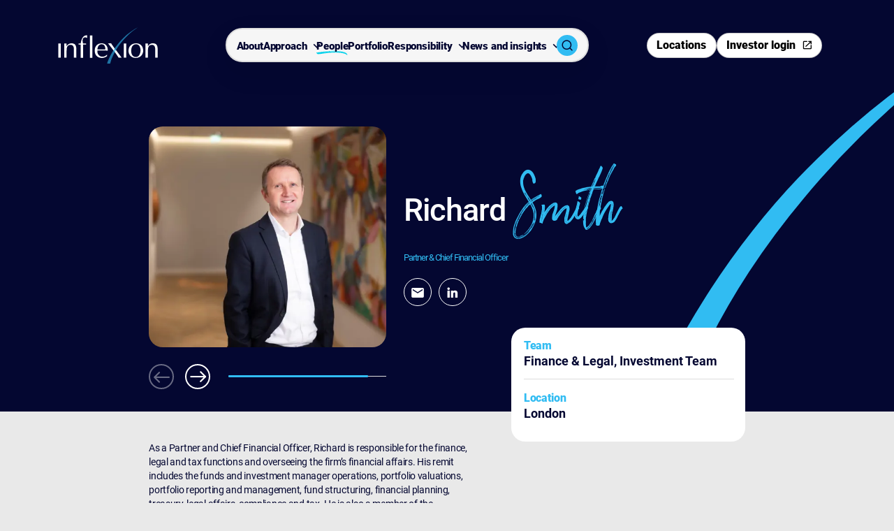

--- FILE ---
content_type: text/html; charset=utf-8
request_url: https://www.inflexion.com/people/richard-smith/
body_size: 7094
content:


<!DOCTYPE html>
<html lang="">

<head>
	<meta http-equiv="x-ua-compatible" content="ie=edge">
	<meta name="viewport" content="width=device-width, initial-scale=1, shrink-to-fit=no">
	<meta name="format-detection" content="telephone=no">
	<meta charset="utf-8">

			<!-- Google Tag Manager -->
<script nonce="Fvrrii7x8wi9nH3xqiUhwEcOykl3XpnLSjhHY8RF2IA=">(function(w,d,s,l,i){w[l]=w[l]||[];w[l].push({'gtm.start':
new Date().getTime(),event:'gtm.js'});var f=d.getElementsByTagName(s)[0],
j=d.createElement(s),dl=l!='dataLayer'?'&l='+l:'';j.async=true;j.src=
'https://www.googletagmanager.com/gtm.js?id='+i+dl;f.parentNode.insertBefore(j,f);
})(window,document,'script','dataLayer','GTM-TXDSSRP');</script>
<!-- End Google Tag Manager -->

	<link rel="preconnect" href="https://player.vimeo.com" crossorigin>
	<link rel="preconnect" href="https://f.vimeocdn.com" crossorigin>
	<link rel="preconnect" href="https://i.vimeocdn.com" crossorigin>

		<title>Richard Smith | Inflexion </title>
		<meta name="description" content="As a Partner and Chief Financial Officer, Richard is responsible for the finance function and overseeing the firm&#8217;s financial affairs.">
		<meta name="keywords" content="portfolio-management,mid-market">
		<link rel="canonical" href="https://www.inflexion.com/people/richard-smith/">
			<link rel="preconnect" href="https://www.googletagmanager.com">
			<link rel="dns-prefetch" href="https://www.googletagmanager.com">
			<meta name="robots" content="index, follow">
			<meta name="googlebot" content="index, follow">

		<meta property="og:type" content="website">
		<meta property="og:url" content="https://www.inflexion.com/people/richard-smith/">
		<meta property="og:locale" content="en-US">
		<meta property="og:site_name" content="Inflexion ">
		<meta property="og:title" content="Richard Smith">
		<meta property="og:description" content="As a Partner and Chief Financial Officer, Richard is responsible for the finance function and overseeing the firm&#8217;s financial affairs.">
			<meta property="og:image" content="https://www.inflexion.com/media/ehohgf2k/inflexion-open-graph-image.jpg?format=webp">
			<meta property="og:image:type" content="image/">
			<meta property="og:image:width" content="0">
			<meta property="og:image:height" content="0">
			<meta property="og:image:alt" content="">
	<link rel="stylesheet" href="/css/style.min.css?v=638996881880000000">

	<script defer src="/js/global.min.js?v=638996882080000000"></script>

<link rel="apple-touch-icon" sizes="57x57" href="/favicon/apple-icon-57x57.png">
<link rel="apple-touch-icon" sizes="60x60" href="/favicon//apple-icon-60x60.png">
<link rel="apple-touch-icon" sizes="72x72" href="/favicon//apple-icon-72x72.png">
<link rel="apple-touch-icon" sizes="76x76" href="/favicon//apple-icon-76x76.png">
<link rel="apple-touch-icon" sizes="114x114" href="/favicon//apple-icon-114x114.png">
<link rel="apple-touch-icon" sizes="120x120" href="/favicon//apple-icon-120x120.png">
<link rel="apple-touch-icon" sizes="144x144" href="/favicon//apple-icon-144x144.png">
<link rel="apple-touch-icon" sizes="152x152" href="/favicon//apple-icon-152x152.png">
<link rel="apple-touch-icon" sizes="180x180" href="/favicon//apple-icon-180x180.png">
<link rel="icon" type="image/png" sizes="192x192"  href="/favicon//android-icon-192x192.png">
<link rel="icon" type="image/png" sizes="32x32" href="/favicon//favicon-32x32.png">
<link rel="icon" type="image/png" sizes="96x96" href="/favicon//favicon-96x96.png">
<link rel="icon" type="image/png" sizes="16x16" href="/favicon//favicon-16x16.png">
<link rel="preload" href="https://player.vimeo.com/video/1069883197?texttrack=false&autoplay=1&background=1&loop=1&dnt=1&texttrack=false&autopause=0" as="document" fetchpriority="high">
<link rel="preload" as="script" href="https://player.vimeo.com/api/player.js">
<link rel="manifest" href="/favicon/manifest.json" crossorigin="use-credentials">
<meta name="msapplication-TileColor" content="#ffffff">
<meta name="msapplication-TileImage" content="/favicon//ms-icon-144x144.png">
<meta name="theme-color" content="#ffffff">
			<!-- Google Tag Manager (noscript) -->
<noscript><iframe src="https://www.googletagmanager.com/ns.html?id=GTM-TXDSSRP"
height="0" width="0" style="display:none;visibility:hidden"></iframe></noscript>
<!-- End Google Tag Manager (noscript) -->
			<script nonce="Fvrrii7x8wi9nH3xqiUhwEcOykl3XpnLSjhHY8RF2IA=" src="https://player.vimeo.com/api/player.js" async=""></script>
			<meta name="google-site-verification" content="-eRPW0HSlkUqBwKLap5DZP04DReqeIXCiTikc0U9ckY" />
</head>

<body class="body-background">
	<button class="skip-link" type="button">Skip to content</button>



<header class="header print-none">
	<div class="header__wrap js-header">
		<div class="header__bottom">
			<div class="wrap wrap--nav">
				<div class="header__overlay js-nav-overlay" aria-label="hidden"></div>
				<div class="header__container">

							<a href="/" class="header__logo-link js-home-link">
								<img src="/media/glvllkrx/symbols-1.svg?width=221&amp;height=82&amp;v=133651925662130000" alt=""
									class="" />
							</a>

					<a href="/" class="header__logo-link header__logo-link--black js-home-link">
					<img src="/media/b05nvclp/nav-40-1.svg?width=221&amp;height=82&amp;v=133651925663670000" alt=""
						class="" loading="lazy"/>
					</a>
					<nav class="nav js-nav">
						<ul class="nav__list" role="menubar">
							<li class="nav__list-item  js-nav-item">
								<div class="nav__link-wrap">
									<span class="shapes blue" aria-hidden="true">
											<span class="shape-second blue" aria-hidden="true"></span>
									</span>
								<div class="nav__link-wrap">
									<a href="/about-us/" class="nav__link js-nav-link shape-underline">
										About
									</a>
								</div>
							</li>
							<li class="nav__list-item  js-nav-item">
								<div class="nav__link-wrap">
									<span class="shapes orange" aria-hidden="true">
											<span class="shape-second orange" aria-hidden="true"></span>
									</span>
									<a class="nav__link nav__link--children js-nav-btn nav__link-icon" href="/approach/">
										Approach
									</a>
								</div>
								<div class="nav__secondary js-nav-dropdown">
									<div class="nav__wrapper">
										<div class="nav__info-section">
											<h2 class="nav__title orange">Approach</h2>
											<p class="nav__text">As flexible investors, we tailor our approach to meet your needs and help you grow. </p>
											<a class="nav__link-icon link__content js-nav-link shape-underline" href="/approach/">Learn more
											<div class="link-underline"></div></a>
										</div>
										<div class="nav__secondary-list-wrap">
											<ul class="nav__secondary-list js-secondary-nav-list">
												<li class="nav__list-item js-nav-list-item">
													<div class="nav__list-item-wrap">
														<a class="nav__secondary-link nav__secondary-link--btn js-secondary-nav-btn shape-underline nav__link-icon" href="/approach/flexible-capital/">
														Flexible capital 
															<div class="link-underline"></div>
														</a>
														<div class="nav__tertiary-list-wrap js-nav-tertiary">
															<ul class="nav__tertiary-list">
																<li class="nav__list-item">
																	<a href="/approach/flexible-capital/buyout/"
																		class="nav__tertiary-link shape-underline js-tertiary-nav-link">
																		Buyout
																		<div class="link-underline"></div>
																	</a>
																</li>
																<li class="nav__list-item">
																	<a href="/approach/flexible-capital/partnership-capital/"
																		class="nav__tertiary-link shape-underline js-tertiary-nav-link">
																		Partnership Capital
																		<div class="link-underline"></div>
																	</a>
																</li>
																<li class="nav__list-item">
																	<a href="/approach/flexible-capital/enterprise/"
																		class="nav__tertiary-link shape-underline js-tertiary-nav-link">
																		Enterprise
																		<div class="link-underline"></div>
																	</a>
																</li>
															</ul>
														</div>
													</div>
												</li>
												<li class="nav__list-item js-nav-list-item">
													<div class="nav__list-item-wrap">
														<a class="nav__secondary-link nav__secondary-link--btn js-secondary-nav-btn shape-underline nav__link-icon" href="/approach/sector-focused/">
														Sector focused
															<div class="link-underline"></div>
														</a>
														<div class="nav__tertiary-list-wrap js-nav-tertiary">
															<ul class="nav__tertiary-list">
																<li class="nav__list-item">
																	<a href="/approach/sector-focused/business-services/"
																		class="nav__tertiary-link shape-underline js-tertiary-nav-link">
																		Business Services
																		<div class="link-underline"></div>
																	</a>
																</li>
																<li class="nav__list-item">
																	<a href="/approach/sector-focused/technology/"
																		class="nav__tertiary-link shape-underline js-tertiary-nav-link">
																		Technology
																		<div class="link-underline"></div>
																	</a>
																</li>
																<li class="nav__list-item">
																	<a href="/approach/sector-focused/financial-services/"
																		class="nav__tertiary-link shape-underline js-tertiary-nav-link">
																		Financial Services
																		<div class="link-underline"></div>
																	</a>
																</li>
																<li class="nav__list-item">
																	<a href="/approach/sector-focused/healthcare/"
																		class="nav__tertiary-link shape-underline js-tertiary-nav-link">
																		Healthcare
																		<div class="link-underline"></div>
																	</a>
																</li>
																<li class="nav__list-item">
																	<a href="/approach/sector-focused/industrials/"
																		class="nav__tertiary-link shape-underline js-tertiary-nav-link">
																		Industrials
																		<div class="link-underline"></div>
																	</a>
																</li>
																<li class="nav__list-item">
																	<a href="/approach/sector-focused/consumer/"
																		class="nav__tertiary-link shape-underline js-tertiary-nav-link">
																		Consumer
																		<div class="link-underline"></div>
																	</a>
																</li>
															</ul>
														</div>
													</div>
												</li>
												<li class="nav__list-item js-nav-list-item">
													<div class="nav__list-item-wrap">
														<a href="/approach/value-acceleration/"
															class="nav__secondary-link text-l js-secondary-nav-link shape-underline">
															Value acceleration
															<div class="link-underline"></div>
														</a>
													</div>
												</li>
											</ul>
										</div>
									</div>
								</div>
							</li>
							<li class="nav__list-item  js-nav-item">
								<div class="nav__link-wrap">
									<span class="shapes light-blue" aria-hidden="true">
											<span class="shape-first light-blue" aria-hidden="true"></span>
									</span>
								<div class="nav__link-wrap">
									<a href="/people/" class="nav__link js-nav-link shape-underline">
										People
									</a>
								</div>
							</li>
							<li class="nav__list-item  js-nav-item">
								<div class="nav__link-wrap">
									<span class="shapes plum" aria-hidden="true">
											<span class="shape-fourth plum" aria-hidden="true"></span>
									</span>
								<div class="nav__link-wrap">
									<a href="/portfolio/" class="nav__link js-nav-link shape-underline">
										Portfolio
									</a>
								</div>
							</li>
							<li class="nav__list-item  js-nav-item">
								<div class="nav__link-wrap">
									<span class="shapes blue" aria-hidden="true">
											<span class="shape-third blue" aria-hidden="true"></span>
									</span>
									<a class="nav__link nav__link--children js-nav-btn nav__link-icon" href="/responsibility/">
										Responsibility
									</a>
								</div>
								<div class="nav__secondary js-nav-dropdown">
									<div class="nav__wrapper">
										<div class="nav__info-section">
											<h2 class="nav__title blue">Responsibility</h2>
											<p class="nav__text">Responsible investing means making businesses better for everyone</p>
											<a class="nav__link-icon link__content js-nav-link shape-underline" href="/responsibility/">Learn more
											<div class="link-underline"></div></a>
										</div>
										<div class="nav__secondary-list-wrap">
											<ul class="nav__secondary-list js-secondary-nav-list">
												<li class="nav__list-item js-nav-list-item">
													<div class="nav__list-item-wrap">
														<a href="/responsibility/sustainability-approach/"
															class="nav__secondary-link text-l js-secondary-nav-link shape-underline">
															Sustainability approach
															<div class="link-underline"></div>
														</a>
													</div>
												</li>
												<li class="nav__list-item js-nav-list-item">
													<div class="nav__list-item-wrap">
														<a href="/responsibility/climate-change/"
															class="nav__secondary-link text-l js-secondary-nav-link shape-underline">
															Climate change
															<div class="link-underline"></div>
														</a>
													</div>
												</li>
												<li class="nav__list-item js-nav-list-item">
													<div class="nav__list-item-wrap">
														<a href="/responsibility/diversity-inclusion/"
															class="nav__secondary-link text-l js-secondary-nav-link shape-underline">
															Diversity &amp; inclusion
															<div class="link-underline"></div>
														</a>
													</div>
												</li>
												<li class="nav__list-item js-nav-list-item">
													<div class="nav__list-item-wrap">
														<a href="/responsibility/inflexion-foundation/"
															class="nav__secondary-link text-l js-secondary-nav-link shape-underline">
															Inflexion Foundation
															<div class="link-underline"></div>
														</a>
													</div>
												</li>
											</ul>
										</div>
									</div>
								</div>
							</li>
							<li class="nav__list-item  js-nav-item">
								<div class="nav__link-wrap">
									<span class="shapes midnight" aria-hidden="true">
											<span class="shape-first midnight" aria-hidden="true"></span>
									</span>
									<a class="nav__link nav__link--children js-nav-btn nav__link-icon" href="/news-and-insights/">
										News and insights
									</a>
								</div>
								<div class="nav__secondary js-nav-dropdown">
									<div class="nav__wrapper">
										<div class="nav__info-section">
											<h2 class="nav__title midnight">News and insights</h2>
											<p class="nav__text">Access the latest news, exchanges and events across Inflexion.</p>
											<a class="nav__link-icon link__content js-nav-link shape-underline" href="/news-and-insights/">Learn more
											<div class="link-underline"></div></a>
										</div>
										<div class="nav__secondary-list-wrap">
											<ul class="nav__secondary-list js-secondary-nav-list">
												<li class="nav__list-item js-nav-list-item">
													<div class="nav__list-item-wrap">
														<a href="/news-and-insights/?type=News"
															class="nav__secondary-link text-l js-secondary-nav-link shape-underline">
															News
															<div class="link-underline"></div>
														</a>
													</div>
												</li>
												<li class="nav__list-item js-nav-list-item">
													<div class="nav__list-item-wrap">
														<a href="/news-and-insights/?type=Insights"
															class="nav__secondary-link text-l js-secondary-nav-link shape-underline">
															Insights
															<div class="link-underline"></div>
														</a>
													</div>
												</li>
												<li class="nav__list-item js-nav-list-item">
													<div class="nav__list-item-wrap">
														<a href="/news-and-insights/?type=Events"
															class="nav__secondary-link text-l js-secondary-nav-link shape-underline">
															Events
															<div class="link-underline"></div>
														</a>
													</div>
												</li>
												<li class="nav__list-item js-nav-list-item">
													<div class="nav__list-item-wrap">
														<a href="/news-and-insights/films/films/"
															class="nav__secondary-link text-l js-secondary-nav-link shape-underline">
															Films
															<div class="link-underline"></div>
														</a>
													</div>
												</li>
												<li class="nav__list-item js-nav-list-item">
													<div class="nav__list-item-wrap">
														<a href="/news-and-insights/podcasts/podcasts/"
															class="nav__secondary-link text-l js-secondary-nav-link shape-underline">
															Podcasts
															<div class="link-underline"></div>
														</a>
													</div>
												</li>
											</ul>
										</div>
									</div>
								</div>
							</li>
							<li class="header__search-list">
								<div class="header__search-wrap">
									<button class="header__search-button link--secondary js-search-popup-btn" type="button" aria-label="Toggle search popup">
									<span class="icon font-ico-search-second" aria-hidden="true"></span>
									<span class="icon font-ico-exit" aria-hidden="true"></span>
									</button>
								</div>
							</li>
						</ul>
						<div class="header__buttons header__buttons--mobile">
							<a class="header__buttons-btn" href=/locations/ >
							<span class="header__buttons-displayed">Locations</span>
							<span class="header__buttons-hidden">Locations</span></a>
							<a class="header__buttons-btn" href=https://inflexion.services.asset-metrix.com/?applicationid=98e3df54-2ef1-48b4-82d4-02b83d273d23&amp;br=1037688967&amp;hostname=services.intralinks.com  target="_blank"
							rel="noopener noreferrer" >
							<span class="header__buttons-displayed ico-external">Investor login</span>
							<span class="header__buttons-hidden ico-external">Investor login</span></a>
						</div>
					</nav>
					<div class="header__buttons">
						<a class="header__buttons-btn" type="button" href=/locations/ >
							<span class="header__buttons-displayed">Locations</span><span class=""></span>
							<span class="header__buttons-hidden">Locations</span><span></a>
						<a class="header__buttons-btn" type="button" href=https://inflexion.services.asset-metrix.com/?applicationid=98e3df54-2ef1-48b4-82d4-02b83d273d23&amp;br=1037688967&amp;hostname=services.intralinks.com  target="_blank"
							rel="noopener noreferrer" >
							<span class="header__buttons-displayed">Investor login</span><span class=" ico-external"></span>
							<span class="header__buttons-hidden">Investor login</span><span></a>
					</div>
					<div class="header__btns-wrap">
						<div class="header__search-wrap header__search-wrap--mobile">
							<button class="header__search link--secondary js-search-popup-btn" type="button" aria-label="Toggle search popup">
							<span class="icon font-ico-search-second" aria-hidden="true"></span>
							<span class="icon font-ico-exit" aria-hidden="true"></span>
							</button>
						</div>
						<button class="header__hamburger js-header-ham" type="button">
						<span class="header__first-line"></span>
						<span class="header__second-line"></span>
						<span class="header__ham-line"></span>
						<span class="header__third-line"></span>
						<span class="sr-only"></span></button>
					</div>
				</div>
			</div>
<div class="search-popup js-search-popup">
	<div class="wrap">
		<form class="search-popup__form js-search-form" action="/search/">
			<div class="search-popup__input-wrap">
				<label class="search-popup__label sr-only" for="search">Search</label>
				<input class="search-popup__input js-search-input" id="search" name="term" type="text" placeholder="Search">
				<button class="search-popup__icon js-search-submit-btn" type="submit">
				<span class="sr-only">Submit</span>
				<span aria-hidden="true" class="icon font-ico-search-second"></span>
				</button>
				<div class="search-popup__inner">
				<button href="" class="btn btn--primary btn--primary-blue--background btn--primary-blue js-search-submit-btn" aria-label="" >
					<span class="btn__text">Search</span>
				</button>
				</div>
			</div>
		</form>
	</div>
</div>		</div>
	</div>
</header>

<main class="main person-page">
<section class="banner-person" data-script="banner-slider">
	<div class="wrap wrap--narrow">
		<div class="banner-person__holder">
			<div class="banner-person__container swiper js-banner-person-swiper">
				<div class="swiper-wrapper">
					<div class="swiper-slide banner-person__slide">
						<div class="banner-person__image">
							<div class="banner-person__image-holder">
<picture class="picture">
		<img class="picture__img image" src="/media/q3agqvvi/richard-smith-ifx-906858-1.jpg?width=554&amp;height=504&amp;v=133845406425430000&amp;format=webp"
		alt="Decorative image." loading="lazy">
</picture>
							</div>
						</div>
					</div>
					<div class="swiper-slide banner-person__slide">
						<div class="banner-person__image">
							<div class="banner-person__image-holder">
<picture class="picture">
		<img class="picture__img image" src="/media/1nrbbrv1/richard-smith-majorcan-training-camp.jpg?width=554&amp;height=504&amp;v=133631193666870000&amp;format=webp"
		alt="Decorative image." loading="lazy">
</picture>
							</div>
						</div>
					</div>
				</div>
				<div class="banner-person__navigation">
					<button type="button" class="swiper-button-prev banner-person__btn banner-person__btn--prev slider__btn slider__btn--prev">
						<span class="sr-only">Previous slide</span>
						<span class="icon font-ico-arrow-prev icon--prev-hidden"></span>
						<span class="icon font-ico-arrow-prev icon--prev" aria-hidden="true"></span>
					</button>
					<button type="button" class="swiper-button-next banner-person__btn banner-person__btn--next slider__btn slider__btn--next">
						<span class="sr-only">Next slide</span>
						<span class="icon font-ico-arrow-next icon--next-hidden"></span>
						<span class="icon font-ico-arrow-next icon--next" aria-hidden="true"></span>
					</button>
					<div class="banner-person__pagination">
						<div class="swiper-scrollbar-scrollholder">
							<div class="swiper-scrollbar"></div>
						</div>
					</div>
				</div>
			</div>
			<div class="banner-person__content">
<div class="rte">
  <div class="wrap">
    <div class="rte__container">
      <h1>Richard <span class="h1--brownhill blue-text">Smith</span></h1>
    </div>
  </div>
</div>				<h3 class="banner-person__subtitle">Partner &amp; Chief Financial Officer</h3>
				<div class="banner-person__socials">
					<a href="/cdn-cgi/l/email-protection#1e6c777d767f6c7a306d73776a765e777078727b66777170307d7173" class="banner-person__social">
						<span class="font-ico-email banner-person__social-icon"></span>
					</a>
					<a href="https://www.linkedin.com/in/richard-smith-ba17377" class="banner-person__social" >
						<span class="font-ico-linkedin banner-person__social-icon"></span>
					</a>
				</div>
			</div>
		</div>
	</div>
	<span class="font-ico-banner-shape banner-person__shape"></span>
</section>

<div class="spacer  " aria-hidden="true">
	<span class=""></span>
</div>
	<div class="wrap wrap--narrow">
		<div class="main-content">
			<div class="row">
				<div class="content">
<div class="rte " data-script="rte">
  <div class="wrap wrap--rte">
    <div class="rte__container">
      <p>As a Partner and Chief Financial Officer, Richard is responsible for the finance, legal and tax functions and overseeing the firm’s financial affairs. His remit includes the funds and investment manager operations, portfolio valuations, portfolio reporting and management, fund structuring, financial planning, treasury, legal affairs, compliance and tax. He is also a member of the Investment Committe , Executive Committee and Operations Committee.</p>
<p>Richard has significant private equity experience, and before joining Inflexion in 2017, was Finance Director for 11 years at European Capital, where he built the finance team from inception and was involved in the primary listing on the London Stock Exchange and multiple fund raisings. Prior to this, Richard worked in multiple financial roles at Barclays Capital, qualified as a Chartered Accountant at Arthur Andersen, and also has experience of working in the technology industry at IBM and the energy industry at Mobil Oil.</p>
<p>Richard is keen on all sports, and enjoys playing tennis, football, running and cycling, when he is not spending quality time with his family.</p>
<p>He has a BSc Hons in Business Studies from Aston University.</p>
    </div>
  </div>
</div>
<div class="spacer spacer--s " aria-hidden="true">
	<span class="spacer__border"></span>
</div>
<div class="audio js-audio-player wrap" data-script="audio">
	<div class="audio__content">
		<div class="audio__text-wrapper">
				<h4 class="audio__text">60 seconds with</h4>
				<h4 class="audio__author">Richard</h4>
		</div>
		<div class="audio__container">
			<button class="audio__btn" id="play-audio-btn" type="button">
				<svg
					version="1.1"
					x="0px"
					y="0px"
					viewBox="0 0 9 12"
					xml:space="preserve"
					preserveAspectRatio="none"
				>
					<path
						xmlns="http://www.w3.org/2000/svg"
						d="m9 6-9 5.2V.8L9 6z"
					></path>
				</svg>
			</button>
			<div class="audio__wrapper player-container">
					<audio
						id="audio-player"
						src="/media/bflg4xgf/richard-smith.mp3"
						type="audio/mp3"
					>
						Your browser does not support the audio tag.
					</audio>
			</div>
			<div class="audio__progress-holder">
				<div class="audio__progress">
					<progress id="seek-obj" value="0" max="1"></progress>
					<svg
						xmlns="http://www.w3.org/2000/svg"
						viewBox="0 0 483 30"
						fill="none"
						width="100%"
						preserveAspectRatio="none"
						class="audio__progress-svg"
					>
						<path
							d="M1.4541 9.35352L1.4541 20.3535"
							stroke="#444959"
							stroke-width="2"
							stroke-linecap="round"
						/>
						<path
							d="M7.4541 6.35352L7.4541 23.3535"
							stroke="#444959"
							stroke-width="2"
							stroke-linecap="round"
						/>
						<path
							d="M13.4541 3.85352L13.4541 25.8535"
							stroke="#444959"
							stroke-width="2"
							stroke-linecap="round"
						/>
						<path
							d="M19.4541 6.35352L19.4541 23.3535"
							stroke="#444959"
							stroke-width="2"
							stroke-linecap="round"
						/>
						<path
							d="M25.4541 1.35352L25.4541 28.3535"
							stroke="#444959"
							stroke-width="2"
							stroke-linecap="round"
						/>
						<path
							d="M31.4541 8.35352L31.4541 21.3535"
							stroke="#444959"
							stroke-width="2"
							stroke-linecap="round"
						/>
						<path
							d="M37.4541 6.35352L37.4541 23.3535"
							stroke="#444959"
							stroke-width="2"
							stroke-linecap="round"
						/>
						<path
							d="M43.4541 1.35352L43.4541 28.3535"
							stroke="#444959"
							stroke-width="2"
							stroke-linecap="round"
						/>
						<path
							d="M49.4541 8.35352L49.4541 21.3535"
							stroke="#444959"
							stroke-width="2"
							stroke-linecap="round"
						/>
						<path
							d="M55.4541 12.3535L55.4541 17.3535"
							stroke="#444959"
							stroke-width="2"
							stroke-linecap="round"
						/>preserveAspectRatio="none"
						<path
							d="M61.4541 9.35352L61.4541 20.3535"
							stroke="#444959"
							stroke-width="2"
							stroke-linecap="round"
						/>
						<path
							d="M67.4541 6.35352L67.4541 23.3535"
							stroke="#444959"
							stroke-width="2"
							stroke-linecap="round"
						/>
						<path
							d="M73.4541 3.85352L73.4541 25.8535"
							stroke="#444959"
							stroke-width="2"
							stroke-linecap="round"
						/>
						<path
							d="M79.4541 6.35352L79.4541 23.3535"
							stroke="#444959"
							stroke-width="2"
							stroke-linecap="round"
						/>
						<path
							d="M85.4541 1.35352L85.4541 28.3535"
							stroke="#444959"
							stroke-width="2"
							stroke-linecap="round"
						/>
						<path
							d="M91.4541 8.35352L91.4541 21.3535"
							stroke="#444959"
							stroke-width="2"
							stroke-linecap="round"
						/>
						<path
							d="M97.4541 6.35352L97.4541 23.3535"
							stroke="#444959"
							stroke-width="2"
							stroke-linecap="round"
						/>
						<path
							d="M103.454 1.35352L103.454 28.3535"
							stroke="#444959"
							stroke-width="2"
							stroke-linecap="round"
						/>
						<path
							d="M109.454 8.35352L109.454 21.3535"
							stroke="#444959"
							stroke-width="2"
							stroke-linecap="round"
						/>
						<path
							d="M115.454 12.3535L115.454 17.3535"
							stroke="#444959"
							stroke-width="2"
							stroke-linecap="round"
						/>
						<path
							d="M121.454 9.35352L121.454 20.3535"
							stroke="#444959"
							stroke-width="2"
							stroke-linecap="round"
						/>
						<path
							d="M127.454 6.35352L127.454 23.3535"
							stroke="#444959"
							stroke-width="2"
							stroke-linecap="round"
						/>
						<path
							d="M133.454 3.85352L133.454 25.8535"
							stroke="#444959"
							stroke-width="2"
							stroke-linecap="round"
						/>
						<path
							d="M139.454 6.35352L139.454 23.3535"
							stroke="#444959"
							stroke-width="2"
							stroke-linecap="round"
						/>
						<path
							d="M145.454 1.35352L145.454 28.3535"
							stroke="#444959"
							stroke-width="2"
							stroke-linecap="round"
						/>
						<path
							d="M151.454 8.35352L151.454 21.3535"
							stroke="#444959"
							stroke-width="2"
							stroke-linecap="round"
						/>
						<path
							d="M157.454 6.35352L157.454 23.3535"
							stroke="#444959"
							stroke-width="2"
							stroke-linecap="round"
						/>
						<path
							d="M163.454 1.35352L163.454 28.3535"
							stroke="#444959"
							stroke-width="2"
							stroke-linecap="round"
						/>
						<path
							d="M169.454 8.35352L169.454 21.3535"
							stroke="#444959"
							stroke-width="2"
							stroke-linecap="round"
						/>
						<path
							d="M175.454 12.3535L175.454 17.3535"
							stroke="#444959"
							stroke-width="2"
							stroke-linecap="round"
						/>
						<path
							d="M181.454 9.35352L181.454 20.3535"
							stroke="#444959"
							stroke-width="2"
							stroke-linecap="round"
						/>
						<path
							d="M187.454 6.35352L187.454 23.3535"
							stroke="#444959"
							stroke-width="2"
							stroke-linecap="round"
						/>
						<path
							d="M193.454 3.85352L193.454 25.8535"
							stroke="#444959"
							stroke-width="2"
							stroke-linecap="round"
						/>
						<path
							d="M199.454 6.35352L199.454 23.3535"
							stroke="#444959"
							stroke-width="2"
							stroke-linecap="round"
						/>
						<path
							d="M205.454 1.35352L205.454 28.3535"
							stroke="#444959"
							stroke-width="2"
							stroke-linecap="round"
						/>
						<path
							d="M211.454 8.35352L211.454 21.3535"
							stroke="#444959"
							stroke-width="2"
							stroke-linecap="round"
						/>
						<path
							d="M217.454 6.35352L217.454 23.3535"
							stroke="#444959"
							stroke-width="2"
							stroke-linecap="round"
						/>
						<path
							d="M223.454 1.35352L223.454 28.3535"
							stroke="#444959"
							stroke-width="2"
							stroke-linecap="round"
						/>
						<path
							d="M229.454 8.35352L229.454 21.3535"
							stroke="#444959"
							stroke-width="2"
							stroke-linecap="round"
						/>
						<path
							d="M235.454 12.3535L235.454 17.3535"
							stroke="#444959"
							stroke-width="2"
							stroke-linecap="round"
						/>
						<path
							d="M241.454 9.35352L241.454 20.3535"
							stroke="#444959"
							stroke-width="2"
							stroke-linecap="round"
						/>
						<path
							d="M247.454 6.35352L247.454 23.3535"
							stroke="#444959"
							stroke-width="2"
							stroke-linecap="round"
						/>
						<path
							d="M253.454 3.85352L253.454 25.8535"
							stroke="#444959"
							stroke-width="2"
							stroke-linecap="round"
						/>
						<path
							d="M259.454 6.35352L259.454 23.3535"
							stroke="#444959"
							stroke-width="2"
							stroke-linecap="round"
						/>
						<path
							d="M265.454 1.35352L265.454 28.3535"
							stroke="#444959"
							stroke-width="2"
							stroke-linecap="round"
						/>
						<path
							d="M271.454 8.35352L271.454 21.3535"
							stroke="#444959"
							stroke-width="2"
							stroke-linecap="round"
						/>
						<path
							d="M277.454 6.35352L277.454 23.3535"
							stroke="#444959"
							stroke-width="2"
							stroke-linecap="round"
						/>
						<path
							d="M283.454 1.35352L283.454 28.3535"
							stroke="#444959"
							stroke-width="2"
							stroke-linecap="round"
						/>
						<path
							d="M289.454 8.35352L289.454 21.3535"
							stroke="#444959"
							stroke-width="2"
							stroke-linecap="round"
						/>
						<path
							d="M295.454 12.3535L295.454 17.3535"
							stroke="#444959"
							stroke-width="2"
							stroke-linecap="round"
						/>
						<path
							d="M301.454 9.35352L301.454 20.3535"
							stroke="#444959"
							stroke-width="2"
							stroke-linecap="round"
						/>
						<path
							d="M307.454 6.35352L307.454 23.3535"
							stroke="#444959"
							stroke-width="2"
							stroke-linecap="round"
						/>
						<path
							d="M313.454 3.85352L313.454 25.8535"
							stroke="#444959"
							stroke-width="2"
							stroke-linecap="round"
						/>
						<path
							d="M319.454 6.35352L319.454 23.3535"
							stroke="#444959"
							stroke-width="2"
							stroke-linecap="round"
						/>
						<path
							d="M325.454 1.35352L325.454 28.3535"
							stroke="#444959"
							stroke-width="2"
							stroke-linecap="round"
						/>
						<path
							d="M331.454 8.35352L331.454 21.3535"
							stroke="#444959"
							stroke-width="2"
							stroke-linecap="round"
						/>
						<path
							d="M337.454 6.35352L337.454 23.3535"
							stroke="#444959"
							stroke-width="2"
							stroke-linecap="round"
						/>
						<path
							d="M343.454 1.35352L343.454 28.3535"
							stroke="#444959"
							stroke-width="2"
							stroke-linecap="round"
						/>
						<path
							d="M349.454 8.35352L349.454 21.3535"
							stroke="#444959"
							stroke-width="2"
							stroke-linecap="round"
						/>
						<path
							d="M355.454 12.3535L355.454 17.3535"
							stroke="#444959"
							stroke-width="2"
							stroke-linecap="round"
						/>
						<path
							d="M361.454 9.35352L361.454 20.3535"
							stroke="#444959"
							stroke-width="2"
							stroke-linecap="round"
						/>
						<path
							d="M367.454 6.35352L367.454 23.3535"
							stroke="#444959"
							stroke-width="2"
							stroke-linecap="round"
						/>
						<path
							d="M373.454 3.85352L373.454 25.8535"
							stroke="#444959"
							stroke-width="2"
							stroke-linecap="round"
						/>
						<path
							d="M379.454 6.35352L379.454 23.3535"
							stroke="#444959"
							stroke-width="2"
							stroke-linecap="round"
						/>
						<path
							d="M385.454 1.35352L385.454 28.3535"
							stroke="#444959"
							stroke-width="2"
							stroke-linecap="round"
						/>
						<path
							d="M391.454 8.35352L391.454 21.3535"
							stroke="#444959"
							stroke-width="2"
							stroke-linecap="round"
						/>
						<path
							d="M397.454 6.35352L397.454 23.3535"
							stroke="#444959"
							stroke-width="2"
							stroke-linecap="round"
						/>
						<path
							d="M403.454 1.35352L403.454 28.3535"
							stroke="#444959"
							stroke-width="2"
							stroke-linecap="round"
						/>
						<path
							d="M409.454 8.35352L409.454 21.3535"
							stroke="#444959"
							stroke-width="2"
							stroke-linecap="round"
						/>
						<path
							d="M415.454 12.3535L415.454 17.3535"
							stroke="#444959"
							stroke-width="2"
							stroke-linecap="round"
						/>
						<path
							d="M421.454 9.35352L421.454 20.3535"
							stroke="#444959"
							stroke-width="2"
							stroke-linecap="round"
						/>
						<path
							d="M427.454 6.35352L427.454 23.3535"
							stroke="#444959"
							stroke-width="2"
							stroke-linecap="round"
						/>
						<path
							d="M433.454 3.85352L433.454 25.8535"
							stroke="#444959"
							stroke-width="2"
							stroke-linecap="round"
						/>
						<path
							d="M439.454 6.35352L439.454 23.3535"
							stroke="#444959"
							stroke-width="2"
							stroke-linecap="round"
						/>
						<path
							d="M445.454 1.35352L445.454 28.3535"
							stroke="#444959"
							stroke-width="2"
							stroke-linecap="round"
						/>
						<path
							d="M451.454 8.35352L451.454 21.3535"
							stroke="#444959"
							stroke-width="2"
							stroke-linecap="round"
						/>
						<path
							d="M457.454 6.35352L457.454 23.3535"
							stroke="#444959"
							stroke-width="2"
							stroke-linecap="round"
						/>
						<path
							d="M463.454 1.35352L463.454 28.3535"
							stroke="#444959"
							stroke-width="2"
							stroke-linecap="round"
						/>
						<path
							d="M469.454 8.35352L469.454 21.3535"
							stroke="#444959"
							stroke-width="2"
							stroke-linecap="round"
						/>
						<path
							d="M475.454 12.3535L475.454 17.3535"
							stroke="#444959"
							stroke-width="2"
							stroke-linecap="round"
						/>
						<path
							d="M481.454 9.35352L481.454 20.3535"
							stroke="#444959"
							stroke-width="2"
							stroke-linecap="round"
						/>
					</svg>
					<div class="audio__progress-overlay">
						<svg
							xmlns="http://www.w3.org/2000/svg"
							viewBox="0 0 483 30"
							fill="none"
							width="100%"
							preserveAspectRatio="none"
							class="audio__progress-svg"
						>
							<path
								d="M1.4541 9.35352L1.4541 20.3535"
								stroke="#444959"
								stroke-width="2"
								stroke-linecap="round"
							/>
							<path
								d="M1.4541 9.35352L1.4541 20.3535"
								stroke="#31BCF2"
								stroke-width="2"
								stroke-linecap="round"
							/>
							<path
								d="M7.4541 6.35352L7.4541 23.3535"
								stroke="#31BCF2"
								stroke-width="2"
								stroke-linecap="round"
							/>
							<path
								d="M13.4541 3.85352L13.4541 25.8535"
								stroke="#31BCF2"
								stroke-width="2"
								stroke-linecap="round"
							/>
							<path
								d="M19.4541 6.35352L19.4541 23.3535"
								stroke="#31BCF2"
								stroke-width="2"
								stroke-linecap="round"
							/>
							<path
								d="M25.4541 1.35352L25.4541 28.3535"
								stroke="#31BCF2"
								stroke-width="2"
								stroke-linecap="round"
							/>
							<path
								d="M31.4541 8.35352L31.4541 21.3535"
								stroke="#31BCF2"
								stroke-width="2"
								stroke-linecap="round"
							/>
							<path
								d="M37.4541 6.35352L37.4541 23.3535"
								stroke="#31BCF2"
								stroke-width="2"
								stroke-linecap="round"
							/>
							<path
								d="M43.4541 1.35352L43.4541 28.3535"
								stroke="#31BCF2"
								stroke-width="2"
								stroke-linecap="round"
							/>
							<path
								d="M49.4541 8.35352L49.4541 21.3535"
								stroke="#31BCF2"
								stroke-width="2"
								stroke-linecap="round"
							/>
							<path
								d="M55.4541 12.3535L55.4541 17.3535"
								stroke="#31BCF2"
								stroke-width="2"
								stroke-linecap="round"
							/>
							<path
								d="M61.4541 9.35352L61.4541 20.3535"
								stroke="#31BCF2"
								stroke-width="2"
								stroke-linecap="round"
							/>
							<path
								d="M67.4541 6.35352L67.4541 23.3535"
								stroke="#31BCF2"
								stroke-width="2"
								stroke-linecap="round"
							/>
							<path
								d="M73.4541 3.85352L73.4541 25.8535"
								stroke="#31BCF2"
								stroke-width="2"
								stroke-linecap="round"
							/>
							<path
								d="M79.4541 6.35352L79.4541 23.3535"
								stroke="#31BCF2"
								stroke-width="2"
								stroke-linecap="round"
							/>
							<path
								d="M85.4541 1.35352L85.4541 28.3535"
								stroke="#31BCF2"
								stroke-width="2"
								stroke-linecap="round"
							/>
							<path
								d="M91.4541 8.35352L91.4541 21.3535"
								stroke="#31BCF2"
								stroke-width="2"
								stroke-linecap="round"
							/>
							<path
								d="M97.4541 6.35352L97.4541 23.3535"
								stroke="#31BCF2"
								stroke-width="2"
								stroke-linecap="round"
							/>
							<path
								d="M103.454 1.35352L103.454 28.3535"
								stroke="#31BCF2"
								stroke-width="2"
								stroke-linecap="round"
							/>
							<path
								d="M109.454 8.35352L109.454 21.3535"
								stroke="#31BCF2"
								stroke-width="2"
								stroke-linecap="round"
							/>
							<path
								d="M115.454 12.3535L115.454 17.3535"
								stroke="#31BCF2"
								stroke-width="2"
								stroke-linecap="round"
							/>
							<path
								d="M121.454 9.35352L121.454 20.3535"
								stroke="#31BCF2"
								stroke-width="2"
								stroke-linecap="round"
							/>
							<path
								d="M127.454 6.35352L127.454 23.3535"
								stroke="#31BCF2"
								stroke-width="2"
								stroke-linecap="round"
							/>
							<path
								d="M133.454 3.85352L133.454 25.8535"
								stroke="#31BCF2"
								stroke-width="2"
								stroke-linecap="round"
							/>
							<path
								d="M139.454 6.35352L139.454 23.3535"
								stroke="#31BCF2"
								stroke-width="2"
								stroke-linecap="round"
							/>
							<path
								d="M145.454 1.35352L145.454 28.3535"
								stroke="#31BCF2"
								stroke-width="2"
								stroke-linecap="round"
							/>
							<path
								d="M151.454 8.35352L151.454 21.3535"
								stroke="#31BCF2"
								stroke-width="2"
								stroke-linecap="round"
							/>
							<path
								d="M157.454 6.35352L157.454 23.3535"
								stroke="#31BCF2"
								stroke-width="2"
								stroke-linecap="round"
							/>
							<path
								d="M163.454 1.35352L163.454 28.3535"
								stroke="#31BCF2"
								stroke-width="2"
								stroke-linecap="round"
							/>
							<path
								d="M169.454 8.35352L169.454 21.3535"
								stroke="#31BCF2"
								stroke-width="2"
								stroke-linecap="round"
							/>
							<path
								d="M175.454 12.3535L175.454 17.3535"
								stroke="#31BCF2"
								stroke-width="2"
								stroke-linecap="round"
							/>
							<path
								d="M181.454 9.35352L181.454 20.3535"
								stroke="#31BCF2"
								stroke-width="2"
								stroke-linecap="round"
							/>
							<path
								d="M187.454 6.35352L187.454 23.3535"
								stroke="#31BCF2"
								stroke-width="2"
								stroke-linecap="round"
							/>
							<path
								d="M193.454 3.85352L193.454 25.8535"
								stroke="#31BCF2"
								stroke-width="2"
								stroke-linecap="round"
							/>
							<path
								d="M199.454 6.35352L199.454 23.3535"
								stroke="#31BCF2"
								stroke-width="2"
								stroke-linecap="round"
							/>
							<path
								d="M205.454 1.35352L205.454 28.3535"
								stroke="#31BCF2"
								stroke-width="2"
								stroke-linecap="round"
							/>
							<path
								d="M211.454 8.35352L211.454 21.3535"
								stroke="#31BCF2"
								stroke-width="2"
								stroke-linecap="round"
							/>
							<path
								d="M217.454 6.35352L217.454 23.3535"
								stroke="#31BCF2"
								stroke-width="2"
								stroke-linecap="round"
							/>
							<path
								d="M223.454 1.35352L223.454 28.3535"
								stroke="#31BCF2"
								stroke-width="2"
								stroke-linecap="round"
							/>
							<path
								d="M229.454 8.35352L229.454 21.3535"
								stroke="#31BCF2"
								stroke-width="2"
								stroke-linecap="round"
							/>
							<path
								d="M235.454 12.3535L235.454 17.3535"
								stroke="#31BCF2"
								stroke-width="2"
								stroke-linecap="round"
							/>
							<path
								d="M241.454 9.35352L241.454 20.3535"
								stroke="#31BCF2"
								stroke-width="2"
								stroke-linecap="round"
							/>
							<path
								d="M247.454 6.35352L247.454 23.3535"
								stroke="#31BCF2"
								stroke-width="2"
								stroke-linecap="round"
							/>
							<path
								d="M253.454 3.85352L253.454 25.8535"
								stroke="#31BCF2"
								stroke-width="2"
								stroke-linecap="round"
							/>
							<path
								d="M259.454 6.35352L259.454 23.3535"
								stroke="#31BCF2"
								stroke-width="2"
								stroke-linecap="round"
							/>
							<path
								d="M265.454 1.35352L265.454 28.3535"
								stroke="#31BCF2"
								stroke-width="2"
								stroke-linecap="round"
							/>
							<path
								d="M271.454 8.35352L271.454 21.3535"
								stroke="#31BCF2"
								stroke-width="2"
								stroke-linecap="round"
							/>
							<path
								d="M277.454 6.35352L277.454 23.3535"
								stroke="#31BCF2"
								stroke-width="2"
								stroke-linecap="round"
							/>
							<path
								d="M283.454 1.35352L283.454 28.3535"
								stroke="#31BCF2"
								stroke-width="2"
								stroke-linecap="round"
							/>
							<path
								d="M289.454 8.35352L289.454 21.3535"
								stroke="#31BCF2"
								stroke-width="2"
								stroke-linecap="round"
							/>
							<path
								d="M295.454 12.3535L295.454 17.3535"
								stroke="#31BCF2"
								stroke-width="2"
								stroke-linecap="round"
							/>
							<path
								d="M301.454 9.35352L301.454 20.3535"
								stroke="#31BCF2"
								stroke-width="2"
								stroke-linecap="round"
							/>
							<path
								d="M307.454 6.35352L307.454 23.3535"
								stroke="#31BCF2"
								stroke-width="2"
								stroke-linecap="round"
							/>
							<path
								d="M313.454 3.85352L313.454 25.8535"
								stroke="#31BCF2"
								stroke-width="2"
								stroke-linecap="round"
							/>
							<path
								d="M319.454 6.35352L319.454 23.3535"
								stroke="#31BCF2"
								stroke-width="2"
								stroke-linecap="round"
							/>
							<path
								d="M325.454 1.35352L325.454 28.3535"
								stroke="#31BCF2"
								stroke-width="2"
								stroke-linecap="round"
							/>
							<path
								d="M331.454 8.35352L331.454 21.3535"
								stroke="#31BCF2"
								stroke-width="2"
								stroke-linecap="round"
							/>
							<path
								d="M337.454 6.35352L337.454 23.3535"
								stroke="#31BCF2"
								stroke-width="2"
								stroke-linecap="round"
							/>
							<path
								d="M343.454 1.35352L343.454 28.3535"
								stroke="#31BCF2"
								stroke-width="2"
								stroke-linecap="round"
							/>
							<path
								d="M349.454 8.35352L349.454 21.3535"
								stroke="#31BCF2"
								stroke-width="2"
								stroke-linecap="round"
							/>
							<path
								d="M355.454 12.3535L355.454 17.3535"
								stroke="#31BCF2"
								stroke-width="2"
								stroke-linecap="round"
							/>
							<path
								d="M361.454 9.35352L361.454 20.3535"
								stroke="#31BCF2"
								stroke-width="2"
								stroke-linecap="round"
							/>
							<path
								d="M367.454 6.35352L367.454 23.3535"
								stroke="#31BCF2"
								stroke-width="2"
								stroke-linecap="round"
							/>
							<path
								d="M373.454 3.85352L373.454 25.8535"
								stroke="#31BCF2"
								stroke-width="2"
								stroke-linecap="round"
							/>
							<path
								d="M379.454 6.35352L379.454 23.3535"
								stroke="#31BCF2"
								stroke-width="2"
								stroke-linecap="round"
							/>
							<path
								d="M385.454 1.35352L385.454 28.3535"
								stroke="#31BCF2"
								stroke-width="2"
								stroke-linecap="round"
							/>
							<path
								d="M391.454 8.35352L391.454 21.3535"
								stroke="#31BCF2"
								stroke-width="2"
								stroke-linecap="round"
							/>
							<path
								d="M397.454 6.35352L397.454 23.3535"
								stroke="#31BCF2"
								stroke-width="2"
								stroke-linecap="round"
							/>
							<path
								d="M403.454 1.35352L403.454 28.3535"
								stroke="#31BCF2"
								stroke-width="2"
								stroke-linecap="round"
							/>
							<path
								d="M409.454 8.35352L409.454 21.3535"
								stroke="#31BCF2"
								stroke-width="2"
								stroke-linecap="round"
							/>
							<path
								d="M415.454 12.3535L415.454 17.3535"
								stroke="#31BCF2"
								stroke-width="2"
								stroke-linecap="round"
							/>
							<path
								d="M421.454 9.35352L421.454 20.3535"
								stroke="#31BCF2"
								stroke-width="2"
								stroke-linecap="round"
							/>
							<path
								d="M427.454 6.35352L427.454 23.3535"
								stroke="#31BCF2"
								stroke-width="2"
								stroke-linecap="round"
							/>
							<path
								d="M433.454 3.85352L433.454 25.8535"
								stroke="#31BCF2"
								stroke-width="2"
								stroke-linecap="round"
							/>
							<path
								d="M439.454 6.35352L439.454 23.3535"
								stroke="#31BCF2"
								stroke-width="2"
								stroke-linecap="round"
							/>
							<path
								d="M445.454 1.35352L445.454 28.3535"
								stroke="#31BCF2"
								stroke-width="2"
								stroke-linecap="round"
							/>
							<path
								d="M451.454 8.35352L451.454 21.3535"
								stroke="#31BCF2"
								stroke-width="2"
								stroke-linecap="round"
							/>
							<path
								d="M457.454 6.35352L457.454 23.3535"
								stroke="#31BCF2"
								stroke-width="2"
								stroke-linecap="round"
							/>
							<path
								d="M463.454 1.35352L463.454 28.3535"
								stroke="#31BCF2"
								stroke-width="2"
								stroke-linecap="round"
							/>
							<path
								d="M469.454 8.35352L469.454 21.3535"
								stroke="#31BCF2"
								stroke-width="2"
								stroke-linecap="round"
							/>
							<path
								d="M475.454 12.3535L475.454 17.3535"
								stroke="#31BCF2"
								stroke-width="2"
								stroke-linecap="round"
							/>
							<path
								d="M481.454 9.35352L481.454 20.3535"
								stroke="#31BCF2"
								stroke-width="2"
								stroke-linecap="round"
							/>
						</svg>
					</div>
					<div class="audio__time">
						<span class="start-time" id="start-time">0:00</span>
						<span class="end-time" id="end-time"></span>
					</div>
				</div>
			</div>
		</div>
		<div class="audio__background">
		</div>
	</div>
</div>
<div class="spacer spacer--s " aria-hidden="true">
	<span class=""></span>
</div>
<div class="quote " >
   <div class="js-quote-slider-holder">
   <div class="observing">
      <div class="quote-slider__container swiper">
         <div class="swiper-wrapper">
               <div class="quote__content swiper-slide">
                  <span class="quote__icon"></span>
                  <div class="quote__text">
                     <p class="quote__paragraph">I am constantly impressed by the energy, talent, professionalism and dedication of the people at Inflexion. It is a privilege to be part of such of motivated team, working in a dynamic and fast-growing environment.</p>
                  </div>
                  <div class="quote__author">
                     <span class="quote__author-name">Richard Smith, </span>
                     <span class="quote__author-position">Partner &amp; Chief Financial Officer</span>
                  </div>
               </div>
         </div>
         <div class="quote-slider__navigation">
            <div class="swiper-scrollbar-scrollholder">
				<div class="swiper-scrollbar"></div>
			</div>
         </div>
      </div>
   </div>
   </div>
</div>
				</div>
				<div class="sidebar">
<div class="info-card">
	<ul class="info-card__list">
			<li class="info-card__item">
				<span class="info-card__category-name">Team</span>
				<h3 class="info-card__title">Finance &amp; Legal, Investment Team</h3>
			</li>
			<li class="info-card__item">
				<span class="info-card__category-name">Location</span>
					<h3 class="info-card__title">London</h3>
			</li>
	</ul>
</div><div class="quote " >
   <div class="js-quote-slider-holder">
   <div class="observing">
      <div class="quote-slider__container swiper">
         <div class="swiper-wrapper">
               <div class="quote__content swiper-slide">
                  <span class="quote__icon"></span>
                  <div class="quote__text">
                     <p class="quote__paragraph">I am constantly impressed by the energy, talent, professionalism and dedication of the people at Inflexion. It is a privilege to be part of such of motivated team, working in a dynamic and fast-growing environment.</p>
                  </div>
                  <div class="quote__author">
                     <span class="quote__author-name">Richard Smith, </span>
                     <span class="quote__author-position">Partner &amp; Chief Financial Officer</span>
                  </div>
               </div>
         </div>
         <div class="quote-slider__navigation">
            <div class="swiper-scrollbar-scrollholder">
				<div class="swiper-scrollbar"></div>
			</div>
         </div>
      </div>
   </div>
   </div>
</div>
				</div>
			</div>
		</div>
	</div>
	<div class="wrap-overflow">
		<div class="wrap wrap--narrow">
		</div>
	</div>
</main>

<div class="footer">
	<footer class="footer">
		<div class="footer__top">
			<div class="wrap">
				<div class="footer__content">
					<div class="footer__items">
						<a class="footer__home js-home-link" href="/">
							<img class="footer__logo" src="/media/glvllkrx/symbols-1.svg?width=178&amp;height=65&amp;v=133651925662130000" alt="" loading="lazy" />
						</a>
						<div class="footer__social">
							<h4 class="footer__follow">Follow us</h4>
							<div class="footer__follow-icon">
								<a href="https://www.linkedin.com/company/inflexion-private-equity/" class="footer__social-link"  target="_blank"
									 rel="noopener noreferrer" >
									<span class="font-ico-linkedin banner-person__social-icon"></span>
								</a>
							</div>
						</div>
					</div>
					<div class="footer__links">
						<div class="footer__quick">
							<div class="footer__quick-links">
								<h4 class="footer-nav__title">Locations</h4>
								<ul class="footer-nav__list">
									<li class="footer-nav__item">
										<a class="footer-nav__link" href="/locations/" >London</a>
									</li>
									<li class="footer-nav__item">
										<a class="footer-nav__link" href="/locations/" >Manchester</a>
									</li>
									<li class="footer-nav__item">
										<a class="footer-nav__link" href="/locations/" >Amsterdam</a>
									</li>
									<li class="footer-nav__item">
										<a class="footer-nav__link" href="/locations/" >Frankfurt</a>
									</li>
									<li class="footer-nav__item">
										<a class="footer-nav__link" href="/locations/" >Stockholm</a>
									</li>
									<li class="footer-nav__item">
										<a class="footer-nav__link" href="/locations/" >New York</a>
									</li>
									<li class="footer-nav__item">
										<a class="footer-nav__link" href="/locations/" >S&#227;o Paulo</a>
									</li>
									<li class="footer-nav__item">
										<a class="footer-nav__link" href="/locations/" >Bangalore</a>
									</li>
									<li class="footer-nav__item">
										<a class="footer-nav__link" href="/locations/" >Singapore</a>
									</li>
								</ul>
							</div>
						</div>
						<div class="footer__more-links">
							<h4 class="footer-nav__title">Explore more</h4>
							<ul class="footer-nav__list">
								<li class="footer-nav__item">
									<a class="footer-nav__link" href="/about-us/" >About us</a>
								</li>
								<li class="footer-nav__item">
									<a class="footer-nav__link" href="/approach/" >Approach</a>
								</li>
								<li class="footer-nav__item">
									<a class="footer-nav__link" href="/people/" >People</a>
								</li>
								<li class="footer-nav__item">
									<a class="footer-nav__link" href="/portfolio/" >Portfolio</a>
								</li>
								<li class="footer-nav__item">
									<a class="footer-nav__link" href="/responsibility/" >Responsibility</a>
								</li>
								<li class="footer-nav__item">
									<a class="footer-nav__link" href="/news-and-insights/" >News and insights</a>
								</li>
							</ul>
						</div>
					</div>
				</div>
			</div>
		</div>
		<div class="footer__copyright">
			<div class="wrap">
				<div class="footer__copyright-wrap">
					<small class="footer__copyright-text">© Inflexion 2025</small>
					<div class="footer__copyright-nav">
						<ul class="footer__copyright-list">
							<li class="footer__copyright-item">
								<a class="footer__copyright-link" href="/sitemap/" >Sitemap</a>
							</li>
							<li class="footer__copyright-item">
								<a class="footer__copyright-link" href="/legal/" >Legal</a>
							</li>
							<li class="footer__copyright-item">
								<a class="footer__copyright-link" href="/accessibility/" >Accessibility</a>
							</li>
							<li class="footer__copyright-item">
								<a class="footer__copyright-link" href="/cookie-policy/" >Cookie Policy</a>
							</li>
							<li class="footer__copyright-item">
								<a class="footer__copyright-link" href="/privacy-policy/" >Privacy Policy</a>
							</li>
							<li class="footer__copyright-item">
								<a class="footer__copyright-link" href="/media/clngdxgs/inflexion-modern-slavery-and-human-trafficking-statement-31-march-2025.pdf"  target="_blank"
									 rel="noopener noreferrer" >Modern Slavery Statement</a>
							</li>
							<li class="footer__copyright-item">
								<a class="footer__copyright-link" href="/media/005bsyfy/21960-inflexion-private-equity-partners-llp-iso-27001-2022.pdf"  target="_blank"
									 rel="noopener noreferrer" >ISO 27001: 2022</a>
							</li>
							<li class="footer__copyright-item">
								<button class="footer__copyright-link js-cookie-opener" type="button">
									Cookie Settings
								</button>
							</li>
						</ul>
					</div>
				</div>
			</div>
		</div>
	</footer>
</div>

<script data-cfasync="false" src="/cdn-cgi/scripts/5c5dd728/cloudflare-static/email-decode.min.js"></script></body>

</html>



--- FILE ---
content_type: text/css
request_url: https://www.inflexion.com/css/style.min.css?v=638996881880000000
body_size: 121214
content:
body,div,dl,dt,dd,ul,ol,li,h1,h2,h3,h4,h5,h6,pre,form,fieldset,input,textarea,p,blockquote,th,td{margin:0;padding:0}article,aside,details,figcaption,figure,picture,footer,header,hgroup,nav,section,main{display:block}audio:not([controls]){display:none}[hidden]{display:none}html{font-size:100%;-webkit-text-size-adjust:100%;-ms-text-size-adjust:100%}body{font-size:1em;line-height:1.35;-moz-osx-font-smoothing:grayscale;-webkit-font-smoothing:antialiased}::-moz-selection{background:#000;color:#fff;text-shadow:none}::selection{background:#000;color:#fff;text-shadow:none}a{text-decoration:none}a:focus,a:hover,a:active{outline:none}abbr[title]{border-bottom:1px dotted}b,strong{font-weight:bold}blockquote{margin:0}dfn{font-style:italic}hr{display:block;height:1px;border:0;border-top:1px solid #ccc;margin:1em 0;padding:0}ins{background:#ff9;color:#000;text-decoration:none}pre,code,kbd,samp{font-family:monospace,serif;font-size:1em}pre{white-space:pre;word-wrap:break-word}q{quotes:none}q::before,q::after{content:""}small{font-size:85%}sub,sup{font-size:75%;line-height:0;position:relative;vertical-align:baseline}sup{top:-0.5em}sub{bottom:-0.25em}nav ul,nav ol,ul,li{list-style:none;list-style-image:none;margin:0;padding:0}img{border:0;-ms-interpolation-mode:bicubic;vertical-align:middle}iframe{border:0}svg:not(:root){overflow:hidden}figure{margin:0}form{margin:0}fieldset{border:0;margin:0;padding:0}label{cursor:pointer}legend{border:0;padding:0;white-space:normal}button,input,select,textarea{font-size:100%;margin:0;vertical-align:baseline}button,input{line-height:normal}button,input[type=button],input[type=reset],input[type=submit]{cursor:pointer;-webkit-appearance:button}button[disabled],input[disabled]{cursor:default}input[type=text],input[type=email],input[type=password],input[type=search],textarea{-webkit-box-shadow:none;box-shadow:none;-webkit-appearance:none;-moz-appearance:none;appearance:none}button::-moz-focus-inner,input::-moz-focus-inner{border:0;padding:0}textarea{overflow:auto;vertical-align:top;resize:vertical}input:invalid,textarea:invalid{background-color:#f0dddd}input,textarea,select{outline:none}table{border-collapse:collapse;border-spacing:0;border-color:rgba(0,0,0,0)}td{vertical-align:top}@font-face{font-family:"svgicons";src:url("../assets/fonts/svgicons.woff2?t=1764091377925") format("woff2"),url("../assets/fonts/svgicons.woff?t=1764091377925") format("woff")}.font-ico-tolltip:before,.font-ico-third-shape:before,.font-ico-telephone:before,.font-ico-status-check:before,.font-ico-spotify:before,.font-ico-slider-shape-title:before,.font-ico-signal:before,.font-ico-second-shape:before,.font-ico-search:before,.font-ico-search-second:before,.font-ico-search-icon:before,.font-ico-search-button:before,.font-ico-quote:before,.font-ico-podcasts:before,.font-ico-Podcasts-icon:before,.font-ico-podcast:before,.font-ico-play:before,.font-ico-pause:before,.font-ico-news:before,.font-ico-media-hub-shape-third:before,.font-ico-media-hub-shape-second:before,.font-ico-media-hub-shape-fourth:before,.font-ico-media-hub-shape-first:before,.font-ico-mail:before,.font-ico-long:before,.font-ico-long-arrow:before,.font-ico-linkedin:before,.font-ico-insights:before,.font-ico-Insights-icon:before,.font-ico-insight:before,.font-ico-frame:before,.font-ico-fourth-shape:before,.font-ico-first-shape:before,.font-ico-filter:before,.font-ico-films:before,.font-ico-Films-icon:before,.font-ico-film:before,.font-ico-fifth-shape:before,.font-ico-external:before,.font-ico-exit:before,.font-ico-events:before,.font-ico-Events-icon:before,.font-ico-event:before,.font-ico-email:before,.font-ico-download:before,.font-ico-download-icon:before,.font-ico-cta-download:before,.font-ico-chevron-prev:before,.font-ico-chevron-next:before,.font-ico-chevron-down:before,.font-ico-checked:before,.font-ico-checkbox-table:before,.font-ico-check:before,.font-ico-cc:before,.font-ico-banner-shape:before,.font-ico-audio-download:before,.font-ico-arrow:before,.font-ico-arrow-prev:before,.font-ico-arrow-next:before,.font-ico-arrow-long:before,.font-ico-arrow-down:before,.font-ico-arrow-cta-long:before,.font-ico-apple-podcasts:before{font-family:"svgicons";-webkit-font-smoothing:antialiased;-moz-osx-font-smoothing:grayscale;font-style:normal;font-variant:normal;font-weight:normal;text-decoration:none;text-transform:none;display:block;line-height:1}[class*=font-ico]{display:inline-block}.font-ico-apple-podcasts:before{content:""}.font-ico-arrow-cta-long:before{content:""}.font-ico-arrow-down:before{content:""}.font-ico-arrow-long:before{content:""}.font-ico-arrow-next:before{content:""}.font-ico-arrow-prev:before{content:""}.font-ico-arrow:before{content:""}.font-ico-audio-download:before{content:""}.font-ico-banner-shape:before{content:""}.font-ico-cc:before{content:""}.font-ico-check:before{content:""}.font-ico-checkbox-table:before{content:""}.font-ico-checked:before{content:""}.font-ico-chevron-down:before{content:""}.font-ico-chevron-next:before{content:""}.font-ico-chevron-prev:before{content:""}.font-ico-cta-download:before{content:""}.font-ico-download-icon:before{content:""}.font-ico-download:before{content:""}.font-ico-email:before{content:""}.font-ico-event:before{content:""}.font-ico-Events-icon:before{content:""}.font-ico-events:before{content:""}.font-ico-exit:before{content:""}.font-ico-external:before{content:""}.font-ico-fifth-shape:before{content:""}.font-ico-film:before{content:""}.font-ico-Films-icon:before{content:""}.font-ico-films:before{content:""}.font-ico-filter:before{content:""}.font-ico-first-shape:before{content:""}.font-ico-fourth-shape:before{content:""}.font-ico-frame:before{content:""}.font-ico-insight:before{content:""}.font-ico-Insights-icon:before{content:""}.font-ico-insights:before{content:""}.font-ico-linkedin:before{content:""}.font-ico-long-arrow:before{content:""}.font-ico-long:before{content:""}.font-ico-mail:before{content:""}.font-ico-media-hub-shape-first:before{content:""}.font-ico-media-hub-shape-fourth:before{content:""}.font-ico-media-hub-shape-second:before{content:""}.font-ico-media-hub-shape-third:before{content:""}.font-ico-news:before{content:""}.font-ico-pause:before{content:""}.font-ico-play:before{content:""}.font-ico-podcast:before{content:""}.font-ico-Podcasts-icon:before{content:""}.font-ico-podcasts:before{content:""}.font-ico-quote:before{content:""}.font-ico-search-button:before{content:""}.font-ico-search-icon:before{content:""}.font-ico-search-second:before{content:""}.font-ico-search:before{content:""}.font-ico-second-shape:before{content:""}.font-ico-signal:before{content:""}.font-ico-slider-shape-title:before{content:""}.font-ico-spotify:before{content:""}.font-ico-status-check:before{content:""}.font-ico-telephone:before{content:""}.font-ico-third-shape:before{content:""}.font-ico-tolltip:before{content:""}*{-webkit-box-sizing:border-box;box-sizing:border-box}*::before,*::after{-webkit-box-sizing:border-box;box-sizing:border-box}.sr-only{border:0;clip:rect(0 0 0 0);height:1px;margin:-1px;overflow:hidden;padding:0;position:absolute;width:1px}.has-cover{background-size:cover;background-repeat:no-repeat;background-position:center center}.wrap-overflow{position:relative;overflow:hidden}body{font-family:"roboto",sans-serif;font-size:14px;font-weight:400;background-color:#f5f5f5;color:#040731;font-size:15px;line-height:22px}.scroll-disabled{position:fixed;width:100%;height:100%;overflow-y:scroll}.portfolio{background-color:#040731}.portfolio-page{contain:paint !important}.main{contain:none}.main--portfolio,.main--people{contain:none}.main--people .filters__button-mobile{padding:0}.wrap{margin:0 auto;width:100%}.image{width:100%;height:auto}[data-object-fit=cover]{-o-object-fit:cover;object-fit:cover}[data-object-fit=contain]{-o-object-fit:contain;object-fit:contain}.observing{position:relative;top:clamp(35px,2.9411764706vw,70px);opacity:0;-webkit-transition:.45s ease-in-out;transition:.45s ease-in-out}.observing.observed{top:0;opacity:1}.underline{position:relative;display:inline-table;white-space:break-spaces}.underline.blue::after{color:#31bcf2}.underline.midnight::after{color:#040731}.underline.orange::after{color:#f1962e}.underline.dark-blue::after{color:#035b84}.underline.light-blue::after{color:#00d1eb}.underline.mint-green::after{color:#00e2d2}.underline.plum::after{color:#aa286e}.underline.light-grey::after{color:#f0f0f0}.animate-text{height:25px;overflow:hidden}.animate-text span{display:none}.animate-text span.text-in{display:block;-webkit-animation:text-in .5s ease;animation:text-in .5s ease}.animate-text span.text-out{-webkit-animation:text-out .5s ease;animation:text-out .5s ease}@-webkit-keyframes text-in{0%{-webkit-transform:translateY(100%);transform:translateY(100%)}100%{-webkit-transform:translateY(0%);transform:translateY(0%)}}@keyframes text-in{0%{-webkit-transform:translateY(100%);transform:translateY(100%)}100%{-webkit-transform:translateY(0%);transform:translateY(0%)}}@-webkit-keyframes text-out{0%{-webkit-transform:translateY(0%);transform:translateY(0%)}100%{-webkit-transform:translateY(-100%);transform:translateY(-100%)}}@keyframes text-out{0%{-webkit-transform:translateY(0%);transform:translateY(0%)}100%{-webkit-transform:translateY(-100%);transform:translateY(-100%)}}.main--content{contain:initial;overflow-x:visible !important}.overflow-hidden{overflow:hidden !important}.video-library-page .standard-banner{margin-bottom:clamp(30px,2.5882352941vw,61px)}.body-background{background-color:#e9e9e9}.light-blue-bg{position:fixed;left:0;top:0;width:100%;background:linear-gradient(62deg, rgba(198, 249, 255, 0.4), rgba(152, 226, 251, 0.2), rgba(128, 215, 249, 0.4));height:100%;z-index:-5;-webkit-animation:gradient 15s ease infinite;animation:gradient 15s ease infinite;background-size:400% 400%}.loaded .light-blue-bg{-webkit-transition:background 15s ease-in-out;transition:background 15s ease-in-out}.blue-bg::before{-webkit-animation:gradient 15s ease infinite;animation:gradient 15s ease infinite;background:#daf1f3 !important;background-size:400% 400%}.loaded .blue-bg::before{-webkit-transition:background 15s ease-in-out;transition:background 15s ease-in-out}.blue-bg.shapes::before{background:#daf1f3 !important}@-webkit-keyframes gradient{0%{background-position:0 50%}50%{background-position:100% 50%}100%{background-position:0% 50%}}@keyframes gradient{0%{background-position:0 50%}50%{background-position:100% 50%}100%{background-position:0% 50%}}@keyframes gradient{0%{background-position:0 50%}50%{background-position:100% 50%}100%{background-position:0% 50%}}.text-animation__text .rte .shape-first::before,.text-animation__text .rte .shape-second::before,.text-animation__text .rte .shape-third::before,.text-animation__text .rte .shape-fourth::before,.text-animation__text .rte .shape-fifth::before{content:"";top:85%;position:absolute;background-color:#f5f5f5;width:100%;height:34.14%;right:0;overflow:hidden;z-index:1}.shape-first,.shape-second,.shape-third,.shape-fourth,.shape-fifth{position:relative}.shape-first::after,.shape-second::after,.shape-third::after,.shape-fourth::after,.shape-fifth::after{content:"";position:absolute;width:100%;height:34.14%;left:0;top:85% !important;-webkit-mask-size:100% 100%;mask-size:100% 100%;-webkit-mask-repeat:no-repeat;mask-repeat:no-repeat}.shape-first::after{-webkit-mask-image:url("../../assets/images/shape-first.svg");mask-image:url("../../assets/images/shape-first.svg")}.shape-first.orange::after{background-color:#f1962e}.shape-first.blue::after{background-color:#31bcf2}.shape-first.light-blue::after{background-color:#00d1eb}.shape-first.dark-blue::after{background-color:#31bcf2}.shape-first.plum::after{background-color:#aa286e}.shape-first.midnight::after{background-color:#040731}.shape-second::after{-webkit-mask-image:url("../../assets/images/shape-second.svg");mask-image:url("../../assets/images/shape-second.svg")}.shape-second.orange::after{background-color:#f1962e}.shape-second.blue::after{background-color:#31bcf2}.shape-second.light-blue::after{background-color:#00d1eb}.shape-second.dark-blue::after{background-color:#31bcf2}.shape-second.plum::after{background-color:#aa286e}.shape-second.midnight::after{background-color:#040731}.shape-third::after{-webkit-mask-image:url("../../assets/images/shape-third.svg");mask-image:url("../../assets/images/shape-third.svg")}.shape-third.orange::after{background-color:#f1962e}.shape-third.blue::after{background-color:#31bcf2}.shape-third.light-blue::after{background-color:#00d1eb}.shape-third.dark-blue::after{background-color:#31bcf2}.shape-third.plum::after{background-color:#aa286e}.shape-third.midnight::after{background-color:#040731}.shape-fourth::after{-webkit-mask-image:url("../../assets/images/shape-fourth.svg");mask-image:url("../../assets/images/shape-fourth.svg")}.shape-fourth.orange::after{background-color:#f1962e}.shape-fourth.blue::after{background-color:#31bcf2}.shape-fourth.light-blue::after{background-color:#00d1eb}.shape-fourth.dark-blue::after{background-color:#31bcf2}.shape-fourth.plum::after{background-color:#aa286e}.shape-fourth.midnight::after{background-color:#040731}.shape-fifth::after{-webkit-mask-image:url("../../assets/images/shape-fifth.svg");mask-image:url("../../assets/images/shape-fifth.svg")}.shape-fifth.blue::after{background-color:#31bcf2}.shape-fifth.light-blue::after{background-color:#00d1eb}.shape-fifth.dark-blue::after{background-color:#31bcf2}.shape-fifth.plum::after{background-color:#aa286e}.shape-fifth.midnight::after{background-color:#040731}.standard-banner-bg .standard-banner--light{background:rgba(0,0,0,0) !important}.error-500 .header__container{justify-content:flex-start;align-items:center;padding-left:60px}@font-face{font-family:"swiper-icons";src:url("data:application/font-woff;charset=utf-8;base64, [base64]//wADZ2x5ZgAAAywAAADMAAAD2MHtryVoZWFkAAABbAAAADAAAAA2E2+eoWhoZWEAAAGcAAAAHwAAACQC9gDzaG10eAAAAigAAAAZAAAArgJkABFsb2NhAAAC0AAAAFoAAABaFQAUGG1heHAAAAG8AAAAHwAAACAAcABAbmFtZQAAA/gAAAE5AAACXvFdBwlwb3N0AAAFNAAAAGIAAACE5s74hXjaY2BkYGAAYpf5Hu/j+W2+MnAzMYDAzaX6QjD6/4//Bxj5GA8AuRwMYGkAPywL13jaY2BkYGA88P8Agx4j+/8fQDYfA1AEBWgDAIB2BOoAeNpjYGRgYNBh4GdgYgABEMnIABJzYNADCQAACWgAsQB42mNgYfzCOIGBlYGB0YcxjYGBwR1Kf2WQZGhhYGBiYGVmgAFGBiQQkOaawtDAoMBQxXjg/wEGPcYDDA4wNUA2CCgwsAAAO4EL6gAAeNpj2M0gyAACqxgGNWBkZ2D4/wMA+xkDdgAAAHjaY2BgYGaAYBkGRgYQiAHyGMF8FgYHIM3DwMHABGQrMOgyWDLEM1T9/w8UBfEMgLzE////P/5//f/V/xv+r4eaAAeMbAxwIUYmIMHEgKYAYjUcsDAwsLKxc3BycfPw8jEQA/[base64]/uznmfPFBNODM2K7MTQ45YEAZqGP81AmGGcF3iPqOop0r1SPTaTbVkfUe4HXj97wYE+yNwWYxwWu4v1ugWHgo3S1XdZEVqWM7ET0cfnLGxWfkgR42o2PvWrDMBSFj/IHLaF0zKjRgdiVMwScNRAoWUoH78Y2icB/yIY09An6AH2Bdu/UB+yxopYshQiEvnvu0dURgDt8QeC8PDw7Fpji3fEA4z/PEJ6YOB5hKh4dj3EvXhxPqH/SKUY3rJ7srZ4FZnh1PMAtPhwP6fl2PMJMPDgeQ4rY8YT6Gzao0eAEA409DuggmTnFnOcSCiEiLMgxCiTI6Cq5DZUd3Qmp10vO0LaLTd2cjN4fOumlc7lUYbSQcZFkutRG7g6JKZKy0RmdLY680CDnEJ+UMkpFFe1RN7nxdVpXrC4aTtnaurOnYercZg2YVmLN/d/gczfEimrE/fs/bOuq29Zmn8tloORaXgZgGa78yO9/cnXm2BpaGvq25Dv9S4E9+5SIc9PqupJKhYFSSl47+Qcr1mYNAAAAeNptw0cKwkAAAMDZJA8Q7OUJvkLsPfZ6zFVERPy8qHh2YER+3i/BP83vIBLLySsoKimrqKqpa2hp6+jq6RsYGhmbmJqZSy0sraxtbO3sHRydnEMU4uR6yx7JJXveP7WrDycAAAAAAAH//wACeNpjYGRgYOABYhkgZgJCZgZNBkYGLQZtIJsFLMYAAAw3ALgAeNolizEKgDAQBCchRbC2sFER0YD6qVQiBCv/H9ezGI6Z5XBAw8CBK/m5iQQVauVbXLnOrMZv2oLdKFa8Pjuru2hJzGabmOSLzNMzvutpB3N42mNgZGBg4GKQYzBhYMxJLMlj4GBgAYow/P/PAJJhLM6sSoWKfWCAAwDAjgbRAAB42mNgYGBkAIIbCZo5IPrmUn0hGA0AO8EFTQAA") format("woff");font-weight:400;font-style:normal}:root{--swiper-theme-color: #007aff}:host{position:relative;display:block;margin-left:auto;margin-right:auto;z-index:1}.swiper{margin-left:auto;margin-right:auto;position:relative;overflow:hidden;list-style:none;padding:0;z-index:1;display:block}.swiper-vertical>.swiper-wrapper{flex-direction:column}.swiper-wrapper{position:relative;width:100%;height:100%;z-index:1;display:flex;-webkit-transition-property:-webkit-transform;transition-property:-webkit-transform;transition-property:transform;transition-property:transform, -webkit-transform;-webkit-transition-timing-function:var(--swiper-wrapper-transition-timing-function, initial);transition-timing-function:var(--swiper-wrapper-transition-timing-function, initial);-webkit-box-sizing:content-box;box-sizing:content-box}.swiper-android .swiper-slide,.swiper-ios .swiper-slide,.swiper-wrapper{-webkit-transform:translate3d(0px, 0, 0);transform:translate3d(0px, 0, 0)}.swiper-horizontal{-ms-touch-action:pan-y;touch-action:pan-y}.swiper-vertical{-ms-touch-action:pan-x;touch-action:pan-x}.swiper-slide{flex-shrink:0;width:100%;height:100%;position:relative;-webkit-transition-property:-webkit-transform;transition-property:-webkit-transform;transition-property:transform;transition-property:transform, -webkit-transform;display:block}.swiper-slide-invisible-blank{visibility:hidden}.swiper-autoheight,.swiper-autoheight .swiper-slide{height:auto}.swiper-autoheight .swiper-wrapper{align-items:flex-start;-webkit-transition-property:height,-webkit-transform;transition-property:height,-webkit-transform;transition-property:transform,height;transition-property:transform,height,-webkit-transform}.swiper-backface-hidden .swiper-slide{-webkit-transform:translateZ(0);transform:translateZ(0);-webkit-backface-visibility:hidden;backface-visibility:hidden}.swiper-3d.swiper-css-mode .swiper-wrapper{-webkit-perspective:1200px;perspective:1200px}.swiper-3d .swiper-wrapper{-webkit-transform-style:preserve-3d;transform-style:preserve-3d}.swiper-3d{-webkit-perspective:1200px;perspective:1200px}.swiper-3d .swiper-slide,.swiper-3d .swiper-cube-shadow{-webkit-transform-style:preserve-3d;transform-style:preserve-3d}.swiper-css-mode>.swiper-wrapper{overflow:auto;scrollbar-width:none;-ms-overflow-style:none}.swiper-css-mode>.swiper-wrapper::-webkit-scrollbar{display:none}.swiper-css-mode>.swiper-wrapper>.swiper-slide{scroll-snap-align:start start}.swiper-css-mode.swiper-horizontal>.swiper-wrapper{-webkit-scroll-snap-type:x mandatory;-ms-scroll-snap-type:x mandatory;scroll-snap-type:x mandatory}.swiper-css-mode.swiper-vertical>.swiper-wrapper{-webkit-scroll-snap-type:y mandatory;-ms-scroll-snap-type:y mandatory;scroll-snap-type:y mandatory}.swiper-css-mode.swiper-free-mode>.swiper-wrapper{-webkit-scroll-snap-type:none;-ms-scroll-snap-type:none;scroll-snap-type:none}.swiper-css-mode.swiper-free-mode>.swiper-wrapper>.swiper-slide{scroll-snap-align:none}.swiper-css-mode.swiper-centered>.swiper-wrapper::before{content:"";flex-shrink:0;order:9999}.swiper-css-mode.swiper-centered>.swiper-wrapper>.swiper-slide{scroll-snap-align:center center;scroll-snap-stop:always}.swiper-css-mode.swiper-centered.swiper-horizontal>.swiper-wrapper>.swiper-slide:first-child{-webkit-margin-start:var(--swiper-centered-offset-before);margin-inline-start:var(--swiper-centered-offset-before)}.swiper-css-mode.swiper-centered.swiper-horizontal>.swiper-wrapper::before{height:100%;min-height:1px;width:var(--swiper-centered-offset-after)}.swiper-css-mode.swiper-centered.swiper-vertical>.swiper-wrapper>.swiper-slide:first-child{-webkit-margin-before:var(--swiper-centered-offset-before);margin-block-start:var(--swiper-centered-offset-before)}.swiper-css-mode.swiper-centered.swiper-vertical>.swiper-wrapper::before{width:100%;min-width:1px;height:var(--swiper-centered-offset-after)}.swiper-3d .swiper-slide-shadow,.swiper-3d .swiper-slide-shadow-left,.swiper-3d .swiper-slide-shadow-right,.swiper-3d .swiper-slide-shadow-top,.swiper-3d .swiper-slide-shadow-bottom,.swiper-3d .swiper-slide-shadow,.swiper-3d .swiper-slide-shadow-left,.swiper-3d .swiper-slide-shadow-right,.swiper-3d .swiper-slide-shadow-top,.swiper-3d .swiper-slide-shadow-bottom{position:absolute;left:0;top:0;width:100%;height:100%;pointer-events:none;z-index:10}.swiper-3d .swiper-slide-shadow{background:rgba(0,0,0,.15)}.swiper-3d .swiper-slide-shadow-left{background-image:-webkit-gradient(linear, right top, left top, from(rgba(0, 0, 0, 0.5)), to(rgba(0, 0, 0, 0)));background-image:linear-gradient(to left, rgba(0, 0, 0, 0.5), rgba(0, 0, 0, 0))}.swiper-3d .swiper-slide-shadow-right{background-image:-webkit-gradient(linear, left top, right top, from(rgba(0, 0, 0, 0.5)), to(rgba(0, 0, 0, 0)));background-image:linear-gradient(to right, rgba(0, 0, 0, 0.5), rgba(0, 0, 0, 0))}.swiper-3d .swiper-slide-shadow-top{background-image:-webkit-gradient(linear, left bottom, left top, from(rgba(0, 0, 0, 0.5)), to(rgba(0, 0, 0, 0)));background-image:linear-gradient(to top, rgba(0, 0, 0, 0.5), rgba(0, 0, 0, 0))}.swiper-3d .swiper-slide-shadow-bottom{background-image:-webkit-gradient(linear, left top, left bottom, from(rgba(0, 0, 0, 0.5)), to(rgba(0, 0, 0, 0)));background-image:linear-gradient(to bottom, rgba(0, 0, 0, 0.5), rgba(0, 0, 0, 0))}.swiper-lazy-preloader{width:42px;height:42px;position:absolute;left:50%;top:50%;margin-left:-21px;margin-top:-21px;z-index:10;-webkit-transform-origin:50%;transform-origin:50%;-webkit-box-sizing:border-box;box-sizing:border-box;border:4px solid var(--swiper-preloader-color, var(--swiper-theme-color));border-radius:50%;border-top-color:rgba(0,0,0,0)}.swiper:not(.swiper-watch-progress) .swiper-lazy-preloader,.swiper-watch-progress .swiper-slide-visible .swiper-lazy-preloader{-webkit-animation:swiper-preloader-spin 1s infinite linear;animation:swiper-preloader-spin 1s infinite linear}.swiper-lazy-preloader-white{--swiper-preloader-color: #fff}.swiper-lazy-preloader-black{--swiper-preloader-color: #000}@-webkit-keyframes swiper-preloader-spin{0%{-webkit-transform:rotate(0deg);transform:rotate(0deg)}100%{-webkit-transform:rotate(360deg);transform:rotate(360deg)}}@keyframes swiper-preloader-spin{0%{-webkit-transform:rotate(0deg);transform:rotate(0deg)}100%{-webkit-transform:rotate(360deg);transform:rotate(360deg)}}.swiper-pagination{position:absolute;text-align:center;-webkit-transition:300ms opacity;transition:300ms opacity;-webkit-transform:translate3d(0, 0, 0);transform:translate3d(0, 0, 0);z-index:10}.swiper-pagination.swiper-pagination-hidden{opacity:0}.swiper-pagination-disabled>.swiper-pagination,.swiper-pagination.swiper-pagination-disabled{display:none !important}.swiper-pagination-fraction,.swiper-pagination-custom,.swiper-horizontal>.swiper-pagination-bullets,.swiper-pagination-bullets.swiper-pagination-horizontal{bottom:var(--swiper-pagination-bottom, 8px);top:var(--swiper-pagination-top, auto);left:0;width:100%}.swiper-pagination-bullets-dynamic{overflow:hidden;font-size:0}.swiper-pagination-bullets-dynamic .swiper-pagination-bullet{-webkit-transform:scale(0.33);transform:scale(0.33);position:relative}.swiper-pagination-bullets-dynamic .swiper-pagination-bullet-active{-webkit-transform:scale(1);transform:scale(1)}.swiper-pagination-bullets-dynamic .swiper-pagination-bullet-active-main{-webkit-transform:scale(1);transform:scale(1)}.swiper-pagination-bullets-dynamic .swiper-pagination-bullet-active-prev{-webkit-transform:scale(0.66);transform:scale(0.66)}.swiper-pagination-bullets-dynamic .swiper-pagination-bullet-active-prev-prev{-webkit-transform:scale(0.33);transform:scale(0.33)}.swiper-pagination-bullets-dynamic .swiper-pagination-bullet-active-next{-webkit-transform:scale(0.66);transform:scale(0.66)}.swiper-pagination-bullets-dynamic .swiper-pagination-bullet-active-next-next{-webkit-transform:scale(0.33);transform:scale(0.33)}.swiper-pagination-bullet{width:var(--swiper-pagination-bullet-width, var(--swiper-pagination-bullet-size, 8px));height:var(--swiper-pagination-bullet-height, var(--swiper-pagination-bullet-size, 8px));display:inline-block;border-radius:var(--swiper-pagination-bullet-border-radius, 50%);background:var(--swiper-pagination-bullet-inactive-color, #000);opacity:var(--swiper-pagination-bullet-inactive-opacity, 0.2)}button.swiper-pagination-bullet{border:none;margin:0;padding:0;-webkit-box-shadow:none;box-shadow:none;-webkit-appearance:none;-moz-appearance:none;appearance:none}.swiper-pagination-clickable .swiper-pagination-bullet{cursor:pointer}.swiper-pagination-bullet:only-child{display:none !important}.swiper-pagination-bullet-active{opacity:var(--swiper-pagination-bullet-opacity, 1);background:var(--swiper-pagination-color, var(--swiper-theme-color))}.swiper-vertical>.swiper-pagination-bullets,.swiper-pagination-vertical.swiper-pagination-bullets{right:var(--swiper-pagination-right, 8px);left:var(--swiper-pagination-left, auto);top:50%;-webkit-transform:translate3d(0px, -50%, 0);transform:translate3d(0px, -50%, 0)}.swiper-vertical>.swiper-pagination-bullets .swiper-pagination-bullet,.swiper-pagination-vertical.swiper-pagination-bullets .swiper-pagination-bullet{margin:var(--swiper-pagination-bullet-vertical-gap, 6px) 0;display:block}.swiper-vertical>.swiper-pagination-bullets.swiper-pagination-bullets-dynamic,.swiper-pagination-vertical.swiper-pagination-bullets.swiper-pagination-bullets-dynamic{top:50%;-webkit-transform:translateY(-50%);transform:translateY(-50%);width:8px}.swiper-vertical>.swiper-pagination-bullets.swiper-pagination-bullets-dynamic .swiper-pagination-bullet,.swiper-pagination-vertical.swiper-pagination-bullets.swiper-pagination-bullets-dynamic .swiper-pagination-bullet{display:inline-block;-webkit-transition:200ms top,200ms -webkit-transform;transition:200ms top,200ms -webkit-transform;transition:200ms transform,200ms top;transition:200ms transform,200ms top,200ms -webkit-transform}.swiper-horizontal>.swiper-pagination-bullets .swiper-pagination-bullet,.swiper-pagination-horizontal.swiper-pagination-bullets .swiper-pagination-bullet{margin:0 var(--swiper-pagination-bullet-horizontal-gap, 4px)}.swiper-horizontal>.swiper-pagination-bullets.swiper-pagination-bullets-dynamic,.swiper-pagination-horizontal.swiper-pagination-bullets.swiper-pagination-bullets-dynamic{left:50%;-webkit-transform:translateX(-50%);transform:translateX(-50%);white-space:nowrap}.swiper-horizontal>.swiper-pagination-bullets.swiper-pagination-bullets-dynamic .swiper-pagination-bullet,.swiper-pagination-horizontal.swiper-pagination-bullets.swiper-pagination-bullets-dynamic .swiper-pagination-bullet{-webkit-transition:200ms left,200ms -webkit-transform;transition:200ms left,200ms -webkit-transform;transition:200ms transform,200ms left;transition:200ms transform,200ms left,200ms -webkit-transform}.swiper-horizontal.swiper-rtl>.swiper-pagination-bullets-dynamic .swiper-pagination-bullet{-webkit-transition:200ms right,200ms -webkit-transform;transition:200ms right,200ms -webkit-transform;transition:200ms transform,200ms right;transition:200ms transform,200ms right,200ms -webkit-transform}.swiper-pagination-fraction{color:var(--swiper-pagination-fraction-color, inherit)}.swiper-pagination-progressbar{background:var(--swiper-pagination-progressbar-bg-color, rgba(0, 0, 0, 0.25));position:absolute}.swiper-pagination-progressbar .swiper-pagination-progressbar-fill{background:var(--swiper-pagination-color, var(--swiper-theme-color));position:absolute;left:0;top:0;width:100%;height:100%;-webkit-transform:scale(0);transform:scale(0);-webkit-transform-origin:left top;transform-origin:left top}.swiper-rtl .swiper-pagination-progressbar .swiper-pagination-progressbar-fill{-webkit-transform-origin:right top;transform-origin:right top}.swiper-horizontal>.swiper-pagination-progressbar,.swiper-pagination-progressbar.swiper-pagination-horizontal,.swiper-vertical>.swiper-pagination-progressbar.swiper-pagination-progressbar-opposite,.swiper-pagination-progressbar.swiper-pagination-vertical.swiper-pagination-progressbar-opposite{width:100%;height:var(--swiper-pagination-progressbar-size, 4px);left:0;top:0}.swiper-vertical>.swiper-pagination-progressbar,.swiper-pagination-progressbar.swiper-pagination-vertical,.swiper-horizontal>.swiper-pagination-progressbar.swiper-pagination-progressbar-opposite,.swiper-pagination-progressbar.swiper-pagination-horizontal.swiper-pagination-progressbar-opposite{width:var(--swiper-pagination-progressbar-size, 4px);height:100%;left:0;top:0}.swiper-pagination-lock{display:none}.swiper-button-prev,.swiper-button-next{position:relative;z-index:11}@-webkit-keyframes plyr-progress{to{background-position:var(--plyr-progress-loading-size, 25px) 0}}@keyframes plyr-progress{to{background-position:var(--plyr-progress-loading-size, 25px) 0}}@-webkit-keyframes plyr-popup{0%{opacity:.5;-webkit-transform:translateY(10px);transform:translateY(10px)}to{opacity:1;-webkit-transform:translateY(0);transform:translateY(0)}}@keyframes plyr-popup{0%{opacity:.5;-webkit-transform:translateY(10px);transform:translateY(10px)}to{opacity:1;-webkit-transform:translateY(0);transform:translateY(0)}}@-webkit-keyframes plyr-fade-in{from{opacity:0}to{opacity:1}}@keyframes plyr-fade-in{from{opacity:0}to{opacity:1}}.plyr{-moz-osx-font-smoothing:grayscale;-webkit-font-smoothing:antialiased;align-items:center;direction:ltr;display:flex;flex-direction:column;font-family:var(--plyr-font-family, inherit);font-variant-numeric:tabular-nums;font-weight:var(--plyr-font-weight-regular, 400);line-height:var(--plyr-line-height, 1.7);max-width:100%;min-width:200px;position:relative;text-shadow:none;-webkit-transition:-webkit-box-shadow .3s ease;transition:-webkit-box-shadow .3s ease;transition:box-shadow .3s ease;transition:box-shadow .3s ease, -webkit-box-shadow .3s ease;z-index:0}.plyr video,.plyr audio,.plyr iframe{display:block;height:100%;width:100%}.plyr button{font:inherit;line-height:inherit;width:auto}.plyr:focus{outline:0}.plyr--full-ui{-webkit-box-sizing:border-box;box-sizing:border-box}.plyr--full-ui *,.plyr--full-ui *::after,.plyr--full-ui *::before{-webkit-box-sizing:inherit;box-sizing:inherit}.plyr--full-ui a,.plyr--full-ui button,.plyr--full-ui input,.plyr--full-ui label{-ms-touch-action:manipulation;touch-action:manipulation}.plyr__badge{background:var(--plyr-badge-background, hsl(216, 15%, 34%));border-radius:var(--plyr-badge-border-radius, 2px);color:var(--plyr-badge-text-color, #fff);font-size:var(--plyr-font-size-badge, 9px);line-height:1;padding:3px 4px}.plyr--full-ui ::-webkit-media-text-track-container{display:none}.plyr__captions{-webkit-animation:plyr-fade-in .3s ease;animation:plyr-fade-in .3s ease;bottom:0;display:none;font-size:var(--plyr-font-size-small, 13px);left:0;padding:var(--plyr-control-spacing, 10px);position:absolute;text-align:center;-webkit-transition:-webkit-transform .4s ease-in-out;transition:-webkit-transform .4s ease-in-out;transition:transform .4s ease-in-out;transition:transform .4s ease-in-out, -webkit-transform .4s ease-in-out;width:100%}.plyr__captions span:empty{display:none}.plyr--captions-active .plyr__captions{display:block}.plyr:not(.plyr--hide-controls) .plyr__controls:not(:empty)~.plyr__captions{-webkit-transform:translateY(calc(var(--plyr-control-spacing, 10px) * -4));transform:translateY(calc(var(--plyr-control-spacing, 10px) * -4))}.plyr__caption{background:var(--plyr-captions-background, rgba(0, 0, 0, 0.8));border-radius:2px;-webkit-box-decoration-break:clone;box-decoration-break:clone;color:var(--plyr-captions-text-color, #fff);line-height:185%;padding:.2em .5em;white-space:pre-wrap}.plyr__caption div{display:inline}.plyr__control{background:rgba(0,0,0,0);border:0;border-radius:var(--plyr-control-radius, 4px);color:inherit;cursor:pointer;flex-shrink:0;overflow:visible;padding:calc(var(--plyr-control-spacing, 10px)*.7);position:relative;-webkit-transition:all .1s ease-in-out;transition:all .1s ease-in-out}.plyr__control svg{display:block;fill:currentColor;height:var(--plyr-control-icon-size, 18px);pointer-events:none;width:var(--plyr-control-icon-size, 18px)}.plyr__control:focus{outline:0}.plyr__control:focus-visible{outline:2px dashed var(--plyr-focus-visible-color, var(--plyr-color-main, var(--plyr-color-main, hsl(198, 100%, 50%))));outline-offset:2px}a.plyr__control{text-decoration:none}a.plyr__control::after,a.plyr__control::before{display:none}.plyr__control:not(.plyr__control--pressed) .icon--pressed,.plyr__control.plyr__control--pressed .icon--not-pressed,.plyr__control:not(.plyr__control--pressed) .label--pressed,.plyr__control.plyr__control--pressed .label--not-pressed{display:none}.plyr--full-ui ::-webkit-media-controls{display:none}.plyr__controls{align-items:center;display:flex;justify-content:flex-end;text-align:center}.plyr__controls .plyr__progress__container{flex:1 1;min-width:0}.plyr__controls .plyr__controls__item{margin-left:calc(var(--plyr-control-spacing, 10px)/4)}.plyr__controls .plyr__controls__item:first-child{margin-left:0;margin-right:auto}.plyr__controls .plyr__controls__item.plyr__progress__container{padding-left:calc(var(--plyr-control-spacing, 10px)/4)}.plyr__controls .plyr__controls__item.plyr__time{padding:0 calc(var(--plyr-control-spacing, 10px)/2)}.plyr__controls .plyr__controls__item.plyr__progress__container:first-child,.plyr__controls .plyr__controls__item.plyr__time:first-child,.plyr__controls .plyr__controls__item.plyr__time+.plyr__time{padding-left:0}.plyr__controls:empty{display:none}.plyr [data-plyr=captions],.plyr [data-plyr=pip],.plyr [data-plyr=airplay],.plyr [data-plyr=fullscreen]{display:none}.plyr--captions-enabled [data-plyr=captions],.plyr--pip-supported [data-plyr=pip],.plyr--airplay-supported [data-plyr=airplay],.plyr--fullscreen-enabled [data-plyr=fullscreen]{display:inline-block}.plyr__menu{display:flex;position:relative}.plyr__menu .plyr__control svg{-webkit-transition:-webkit-transform .3s ease;transition:-webkit-transform .3s ease;transition:transform .3s ease;transition:transform .3s ease, -webkit-transform .3s ease}.plyr__menu .plyr__control[aria-expanded=true] svg{-webkit-transform:rotate(90deg);transform:rotate(90deg)}.plyr__menu .plyr__control[aria-expanded=true] .plyr__tooltip{display:none}.plyr__menu__container{-webkit-animation:plyr-popup .2s ease;animation:plyr-popup .2s ease;background:var(--plyr-menu-background, rgba(255, 255, 255, 0.9));border-radius:var(--plyr-menu-radius, 8px);bottom:100%;-webkit-box-shadow:var(--plyr-menu-shadow, 0 1px 2px rgba(0, 0, 0, 0.15));box-shadow:var(--plyr-menu-shadow, 0 1px 2px rgba(0, 0, 0, 0.15));color:var(--plyr-menu-color, hsl(216, 15%, 34%));font-size:var(--plyr-font-size-base, 15px);margin-bottom:10px;position:absolute;right:-3px;text-align:left;white-space:nowrap;z-index:3}.plyr__menu__container>div{overflow:hidden;-webkit-transition:height .35s cubic-bezier(0.4, 0, 0.2, 1),width .35s cubic-bezier(0.4, 0, 0.2, 1);transition:height .35s cubic-bezier(0.4, 0, 0.2, 1),width .35s cubic-bezier(0.4, 0, 0.2, 1)}.plyr__menu__container::after{border:var(--plyr-menu-arrow-size, 4px) solid rgba(0,0,0,0);border-top-color:var(--plyr-menu-background, rgba(255, 255, 255, 0.9));content:"";height:0;position:absolute;right:calc(var(--plyr-control-icon-size, 18px)/2 + calc(var(--plyr-control-spacing, 10px) * 0.7) - var(--plyr-menu-arrow-size, 4px)/2);top:100%;width:0}.plyr__menu__container [role=menu]{padding:calc(var(--plyr-control-spacing, 10px)*.7)}.plyr__menu__container [role=menuitem],.plyr__menu__container [role=menuitemradio]{margin-top:2px}.plyr__menu__container [role=menuitem]:first-child,.plyr__menu__container [role=menuitemradio]:first-child{margin-top:0}.plyr__menu__container .plyr__control{align-items:center;color:var(--plyr-menu-color, hsl(216, 15%, 34%));display:flex;font-size:var(--plyr-font-size-menu, var(--plyr-font-size-small, 13px));padding:calc(calc(var(--plyr-control-spacing, 10px) * 0.7)/1.5) calc(calc(var(--plyr-control-spacing, 10px) * 0.7)*1.5);-webkit-user-select:none;-moz-user-select:none;-ms-user-select:none;user-select:none;width:100%}.plyr__menu__container .plyr__control>span{align-items:inherit;display:flex;width:100%}.plyr__menu__container .plyr__control::after{border:var(--plyr-menu-item-arrow-size, 4px) solid rgba(0,0,0,0);content:"";position:absolute;top:50%;-webkit-transform:translateY(-50%);transform:translateY(-50%)}.plyr__menu__container .plyr__control--forward{padding-right:calc(calc(var(--plyr-control-spacing, 10px) * 0.7)*4)}.plyr__menu__container .plyr__control--forward::after{border-left-color:var(--plyr-menu-arrow-color, hsl(216, 15%, 52%));right:calc(calc(var(--plyr-control-spacing, 10px) * 0.7)*1.5 - var(--plyr-menu-item-arrow-size, 4px))}.plyr__menu__container .plyr__control--forward:focus-visible::after,.plyr__menu__container .plyr__control--forward:hover::after{border-left-color:currentColor}.plyr__menu__container .plyr__control--back{font-weight:var(--plyr-font-weight-regular, 400);margin:calc(var(--plyr-control-spacing, 10px)*.7);margin-bottom:calc(calc(var(--plyr-control-spacing, 10px) * 0.7)/2);padding-left:calc(calc(var(--plyr-control-spacing, 10px) * 0.7)*4);position:relative;width:calc(100% - calc(var(--plyr-control-spacing, 10px) * 0.7)*2)}.plyr__menu__container .plyr__control--back::after{border-right-color:var(--plyr-menu-arrow-color, hsl(216, 15%, 52%));left:calc(calc(var(--plyr-control-spacing, 10px) * 0.7)*1.5 - var(--plyr-menu-item-arrow-size, 4px))}.plyr__menu__container .plyr__control--back::before{background:var(--plyr-menu-back-border-color, hsl(216, 15%, 88%));-webkit-box-shadow:0 1px 0 var(--plyr-menu-back-border-shadow-color, #fff);box-shadow:0 1px 0 var(--plyr-menu-back-border-shadow-color, #fff);content:"";height:1px;left:0;margin-top:calc(calc(var(--plyr-control-spacing, 10px) * 0.7)/2);overflow:hidden;position:absolute;right:0;top:100%}.plyr__menu__container .plyr__control--back:focus-visible::after,.plyr__menu__container .plyr__control--back:hover::after{border-right-color:currentColor}.plyr__menu__container .plyr__control[role=menuitemradio]{padding-left:calc(var(--plyr-control-spacing, 10px)*.7)}.plyr__menu__container .plyr__control[role=menuitemradio]::before,.plyr__menu__container .plyr__control[role=menuitemradio]::after{border-radius:100%}.plyr__menu__container .plyr__control[role=menuitemradio]::before{background:rgba(0,0,0,.1);content:"";display:block;flex-shrink:0;height:16px;margin-right:var(--plyr-control-spacing, 10px);-webkit-transition:all .3s ease;transition:all .3s ease;width:16px}.plyr__menu__container .plyr__control[role=menuitemradio]::after{background:#fff;border:0;height:6px;left:12px;opacity:0;top:50%;-webkit-transform:translateY(-50%) scale(0);transform:translateY(-50%) scale(0);-webkit-transition:opacity .3s ease,-webkit-transform .3s ease;transition:opacity .3s ease,-webkit-transform .3s ease;transition:transform .3s ease,opacity .3s ease;transition:transform .3s ease,opacity .3s ease,-webkit-transform .3s ease;width:6px}.plyr__menu__container .plyr__control[role=menuitemradio][aria-checked=true]::before{background:var(--plyr-control-toggle-checked-background, var(--plyr-color-main, var(--plyr-color-main, hsl(198, 100%, 50%))))}.plyr__menu__container .plyr__control[role=menuitemradio][aria-checked=true]::after{opacity:1;-webkit-transform:translateY(-50%) scale(1);transform:translateY(-50%) scale(1)}.plyr__menu__container .plyr__control[role=menuitemradio]:focus-visible::before,.plyr__menu__container .plyr__control[role=menuitemradio]:hover::before{background:rgba(35,40,47,.1)}.plyr__menu__container .plyr__menu__value{align-items:center;display:flex;margin-left:auto;margin-right:calc((calc(var(--plyr-control-spacing, 10px) * 0.7) - 2px)*-1);overflow:hidden;padding-left:calc(calc(var(--plyr-control-spacing, 10px) * 0.7)*3.5);pointer-events:none}.plyr--full-ui input[type=range]{-webkit-appearance:none;-moz-appearance:none;appearance:none;background:rgba(0,0,0,0);border:0;border-radius:calc(var(--plyr-range-thumb-height, 13px)*2);color:var(--plyr-range-fill-background, var(--plyr-color-main, var(--plyr-color-main, hsl(198, 100%, 50%))));display:block;height:calc(var(--plyr-range-thumb-active-shadow-width, 3px)*2 + var(--plyr-range-thumb-height, 13px));margin:0;min-width:0;padding:0;-webkit-transition:-webkit-box-shadow .3s ease;transition:-webkit-box-shadow .3s ease;transition:box-shadow .3s ease;transition:box-shadow .3s ease, -webkit-box-shadow .3s ease;width:100%}.plyr--full-ui input[type=range]::-webkit-slider-runnable-track{background:rgba(0,0,0,0);border:0;border-radius:calc(var(--plyr-range-track-height, 5px)/2);height:var(--plyr-range-track-height, 5px);-webkit-transition:-webkit-box-shadow .3s ease;transition:-webkit-box-shadow .3s ease;transition:box-shadow .3s ease;transition:box-shadow .3s ease, -webkit-box-shadow .3s ease;-webkit-user-select:none;user-select:none;background-image:-webkit-gradient(linear, left top, right top, from(currentColor), to(transparent));background-image:linear-gradient(to right, currentColor var(--value, 0%), transparent var(--value, 0%))}.plyr--full-ui input[type=range]::-webkit-slider-thumb{background:var(--plyr-range-thumb-background, #fff);border:0;border-radius:100%;-webkit-box-shadow:var(--plyr-range-thumb-shadow, 0 1px 1px rgba(35, 40, 47, 0.15), 0 0 0 1px rgba(35, 40, 47, 0.2));box-shadow:var(--plyr-range-thumb-shadow, 0 1px 1px rgba(35, 40, 47, 0.15), 0 0 0 1px rgba(35, 40, 47, 0.2));height:var(--plyr-range-thumb-height, 13px);position:relative;-webkit-transition:all .2s ease;transition:all .2s ease;width:var(--plyr-range-thumb-height, 13px);-webkit-appearance:none;appearance:none;margin-top:calc((var(--plyr-range-thumb-height, 13px) - var(--plyr-range-track-height, 5px))/2*-1)}.plyr--full-ui input[type=range]::-moz-range-track{background:rgba(0,0,0,0);border:0;border-radius:calc(var(--plyr-range-track-height, 5px)/2);height:var(--plyr-range-track-height, 5px);-moz-transition:box-shadow .3s ease;transition:box-shadow .3s ease;-moz-user-select:none;user-select:none}.plyr--full-ui input[type=range]::-moz-range-thumb{background:var(--plyr-range-thumb-background, #fff);border:0;border-radius:100%;box-shadow:var(--plyr-range-thumb-shadow, 0 1px 1px rgba(35, 40, 47, 0.15), 0 0 0 1px rgba(35, 40, 47, 0.2));height:var(--plyr-range-thumb-height, 13px);position:relative;-moz-transition:all .2s ease;transition:all .2s ease;width:var(--plyr-range-thumb-height, 13px)}.plyr--full-ui input[type=range]::-moz-range-progress{background:currentColor;border-radius:calc(var(--plyr-range-track-height, 5px)/2);height:var(--plyr-range-track-height, 5px)}.plyr--full-ui input[type=range]::-ms-track{background:rgba(0,0,0,0);border:0;border-radius:calc(var(--plyr-range-track-height, 5px)/2);height:var(--plyr-range-track-height, 5px);-ms-transition:box-shadow .3s ease;transition:box-shadow .3s ease;-ms-user-select:none;user-select:none;color:rgba(0,0,0,0)}.plyr--full-ui input[type=range]::-ms-fill-upper{background:rgba(0,0,0,0);border:0;border-radius:calc(var(--plyr-range-track-height, 5px)/2);height:var(--plyr-range-track-height, 5px);-ms-transition:box-shadow .3s ease;transition:box-shadow .3s ease;-ms-user-select:none;user-select:none}.plyr--full-ui input[type=range]::-ms-fill-lower{background:rgba(0,0,0,0);border:0;border-radius:calc(var(--plyr-range-track-height, 5px)/2);height:var(--plyr-range-track-height, 5px);-ms-transition:box-shadow .3s ease;transition:box-shadow .3s ease;-ms-user-select:none;user-select:none;background:currentColor}.plyr--full-ui input[type=range]::-ms-thumb{background:var(--plyr-range-thumb-background, #fff);border:0;border-radius:100%;box-shadow:var(--plyr-range-thumb-shadow, 0 1px 1px rgba(35, 40, 47, 0.15), 0 0 0 1px rgba(35, 40, 47, 0.2));height:var(--plyr-range-thumb-height, 13px);position:relative;-ms-transition:all .2s ease;transition:all .2s ease;width:var(--plyr-range-thumb-height, 13px);margin-top:0}.plyr--full-ui input[type=range]::-ms-tooltip{display:none}.plyr--full-ui input[type=range]::-moz-focus-outer{border:0}.plyr--full-ui input[type=range]:focus{outline:0}.plyr--full-ui input[type=range]:focus-visible::-webkit-slider-runnable-track{outline:2px dashed var(--plyr-focus-visible-color, var(--plyr-color-main, var(--plyr-color-main, hsl(198, 100%, 50%))));outline-offset:2px}.plyr--full-ui input[type=range]:focus-visible::-moz-range-track{outline:2px dashed var(--plyr-focus-visible-color, var(--plyr-color-main, var(--plyr-color-main, hsl(198, 100%, 50%))));outline-offset:2px}.plyr--full-ui input[type=range]:focus-visible::-ms-track{outline:2px dashed var(--plyr-focus-visible-color, var(--plyr-color-main, var(--plyr-color-main, hsl(198, 100%, 50%))));outline-offset:2px}.plyr__poster{background-color:var(--plyr-video-background, var(--plyr-video-background, rgb(0, 0, 0)));background-position:50% 50%;background-repeat:no-repeat;background-size:contain;height:100%;left:0;opacity:0;position:absolute;top:0;-webkit-transition:opacity .2s ease;transition:opacity .2s ease;width:100%;z-index:1}.plyr--stopped.plyr__poster-enabled .plyr__poster{opacity:1}.plyr--youtube.plyr--paused.plyr__poster-enabled:not(.plyr--stopped) .plyr__poster{display:none}.plyr__time{font-size:var(--plyr-font-size-time, var(--plyr-font-size-small, 13px))}.plyr__time+.plyr__time::before{content:"⁄";margin-right:var(--plyr-control-spacing, 10px)}.plyr__tooltip{background:var(--plyr-tooltip-background, #fff);border-radius:var(--plyr-tooltip-radius, 5px);bottom:100%;-webkit-box-shadow:var(--plyr-tooltip-shadow, 0 1px 2px rgba(0, 0, 0, 0.15));box-shadow:var(--plyr-tooltip-shadow, 0 1px 2px rgba(0, 0, 0, 0.15));color:var(--plyr-tooltip-color, hsl(216, 15%, 34%));font-size:var(--plyr-font-size-small, 13px);font-weight:var(--plyr-font-weight-regular, 400);left:50%;line-height:1.3;margin-bottom:calc(calc(var(--plyr-control-spacing, 10px) / 2)*2);opacity:0;padding:calc(var(--plyr-control-spacing, 10px)/2) calc(calc(var(--plyr-control-spacing, 10px) / 2)*1.5);pointer-events:none;position:absolute;-webkit-transform:translate(-50%, 10px) scale(0.8);transform:translate(-50%, 10px) scale(0.8);-webkit-transform-origin:50% 100%;transform-origin:50% 100%;-webkit-transition:opacity .2s .1s ease,-webkit-transform .2s .1s ease;transition:opacity .2s .1s ease,-webkit-transform .2s .1s ease;transition:transform .2s .1s ease,opacity .2s .1s ease;transition:transform .2s .1s ease,opacity .2s .1s ease,-webkit-transform .2s .1s ease;white-space:nowrap;z-index:2}.plyr__tooltip::before{border-left:var(--plyr-tooltip-arrow-size, 4px) solid rgba(0,0,0,0);border-right:var(--plyr-tooltip-arrow-size, 4px) solid rgba(0,0,0,0);border-top:var(--plyr-tooltip-arrow-size, 4px) solid var(--plyr-tooltip-background, #fff);bottom:calc(var(--plyr-tooltip-arrow-size, 4px)*-1);content:"";height:0;left:50%;position:absolute;-webkit-transform:translateX(-50%);transform:translateX(-50%);width:0;z-index:2}.plyr .plyr__control:hover .plyr__tooltip,.plyr .plyr__control:focus-visible .plyr__tooltip,.plyr__tooltip--visible{opacity:1;-webkit-transform:translate(-50%, 0) scale(1);transform:translate(-50%, 0) scale(1)}.plyr .plyr__control:hover .plyr__tooltip{z-index:3}.plyr__controls>.plyr__control:first-child .plyr__tooltip,.plyr__controls>.plyr__control:first-child+.plyr__control .plyr__tooltip{left:0;-webkit-transform:translate(0, 10px) scale(0.8);transform:translate(0, 10px) scale(0.8);-webkit-transform-origin:0 100%;transform-origin:0 100%}.plyr__controls>.plyr__control:first-child .plyr__tooltip::before,.plyr__controls>.plyr__control:first-child+.plyr__control .plyr__tooltip::before{left:calc(var(--plyr-control-icon-size, 18px)/2 + calc(var(--plyr-control-spacing, 10px) * 0.7))}.plyr__controls>.plyr__control:last-child .plyr__tooltip{left:auto;right:0;-webkit-transform:translate(0, 10px) scale(0.8);transform:translate(0, 10px) scale(0.8);-webkit-transform-origin:100% 100%;transform-origin:100% 100%}.plyr__controls>.plyr__control:last-child .plyr__tooltip::before{left:auto;right:calc(var(--plyr-control-icon-size, 18px)/2 + calc(var(--plyr-control-spacing, 10px) * 0.7));-webkit-transform:translateX(50%);transform:translateX(50%)}.plyr__controls>.plyr__control:first-child:hover .plyr__tooltip,.plyr__controls>.plyr__control:first-child:focus-visible .plyr__tooltip,.plyr__controls>.plyr__control:first-child .plyr__tooltip--visible,.plyr__controls>.plyr__control:first-child+.plyr__control:hover .plyr__tooltip,.plyr__controls>.plyr__control:first-child+.plyr__control:focus-visible .plyr__tooltip,.plyr__controls>.plyr__control:first-child+.plyr__control .plyr__tooltip--visible,.plyr__controls>.plyr__control:last-child:hover .plyr__tooltip,.plyr__controls>.plyr__control:last-child:focus-visible .plyr__tooltip,.plyr__controls>.plyr__control:last-child .plyr__tooltip--visible{-webkit-transform:translate(0, 0) scale(1);transform:translate(0, 0) scale(1)}.plyr__progress{left:calc(var(--plyr-range-thumb-height, 13px)*.5);margin-right:var(--plyr-range-thumb-height, 13px);position:relative}.plyr__progress input[type=range],.plyr__progress__buffer{margin-left:calc(var(--plyr-range-thumb-height, 13px)*-0.5);margin-right:calc(var(--plyr-range-thumb-height, 13px)*-0.5);width:calc(100% + var(--plyr-range-thumb-height, 13px))}.plyr__progress input[type=range]{position:relative;z-index:2}.plyr__progress .plyr__tooltip{left:0;max-width:120px;overflow-wrap:break-word}.plyr__progress__buffer{-webkit-appearance:none;background:rgba(0,0,0,0);border:0;border-radius:100px;height:var(--plyr-range-track-height, 5px);left:0;margin-top:calc(var(--plyr-range-track-height, 5px)/2*-1);padding:0;position:absolute;top:50%}.plyr__progress__buffer::-webkit-progress-bar{background:rgba(0,0,0,0)}.plyr__progress__buffer::-webkit-progress-value{background:currentColor;border-radius:100px;min-width:var(--plyr-range-track-height, 5px);-webkit-transition:width .2s ease;transition:width .2s ease}.plyr__progress__buffer::-moz-progress-bar{background:currentColor;border-radius:100px;min-width:var(--plyr-range-track-height, 5px);-moz-transition:width .2s ease;transition:width .2s ease}.plyr__progress__buffer::-ms-fill{border-radius:100px;-ms-transition:width .2s ease;transition:width .2s ease}.plyr--loading .plyr__progress__buffer{-webkit-animation:plyr-progress 1s linear infinite;animation:plyr-progress 1s linear infinite;background-image:linear-gradient(-45deg, var(--plyr-progress-loading-background, rgba(35, 40, 47, 0.6)) 25%, transparent 25%, transparent 50%, var(--plyr-progress-loading-background, rgba(35, 40, 47, 0.6)) 50%, var(--plyr-progress-loading-background, rgba(35, 40, 47, 0.6)) 75%, transparent 75%, transparent);background-repeat:repeat-x;background-size:var(--plyr-progress-loading-size, 25px) var(--plyr-progress-loading-size, 25px);color:rgba(0,0,0,0)}.plyr--video.plyr--loading .plyr__progress__buffer{background-color:var(--plyr-video-progress-buffered-background, rgba(255, 255, 255, 0.25))}.plyr--audio.plyr--loading .plyr__progress__buffer{background-color:var(--plyr-audio-progress-buffered-background, rgba(193, 200, 209, 0.6))}.plyr__progress__marker{background-color:var(--plyr-progress-marker-background, #fff);border-radius:1px;height:var(--plyr-range-track-height, 5px);position:absolute;top:50%;-webkit-transform:translate(-50%, -50%);transform:translate(-50%, -50%);width:var(--plyr-progress-marker-width, 3px);z-index:3}.plyr__volume{align-items:center;display:flex;position:relative}.plyr__volume input[type=range]{margin-left:calc(var(--plyr-control-spacing, 10px)/2);margin-right:calc(var(--plyr-control-spacing, 10px)/2);max-width:90px;min-width:60px;position:relative;z-index:2}.plyr--audio{display:block}.plyr--audio .plyr__controls{background:var(--plyr-audio-controls-background, #fff);border-radius:inherit;color:var(--plyr-audio-control-color, hsl(216, 15%, 34%));padding:var(--plyr-control-spacing, 10px)}.plyr--audio .plyr__control:focus-visible,.plyr--audio .plyr__control:hover,.plyr--audio .plyr__control[aria-expanded=true]{background:var(--plyr-audio-control-background-hover, var(--plyr-color-main, var(--plyr-color-main, hsl(198, 100%, 50%))));color:var(--plyr-audio-control-color-hover, #fff)}.plyr--full-ui.plyr--audio input[type=range]::-webkit-slider-runnable-track{background-color:var(--plyr-audio-range-track-background, var(--plyr-audio-progress-buffered-background, rgba(193, 200, 209, 0.6)))}.plyr--full-ui.plyr--audio input[type=range]::-moz-range-track{background-color:var(--plyr-audio-range-track-background, var(--plyr-audio-progress-buffered-background, rgba(193, 200, 209, 0.6)))}.plyr--full-ui.plyr--audio input[type=range]::-ms-track{background-color:var(--plyr-audio-range-track-background, var(--plyr-audio-progress-buffered-background, rgba(193, 200, 209, 0.6)))}.plyr--full-ui.plyr--audio input[type=range]:active::-webkit-slider-thumb{-webkit-box-shadow:var(--plyr-range-thumb-shadow, 0 1px 1px rgba(35, 40, 47, 0.15), 0 0 0 1px rgba(35, 40, 47, 0.2)),0 0 0 var(--plyr-range-thumb-active-shadow-width, 3px) var(--plyr-audio-range-thumb-active-shadow-color, rgba(35, 40, 47, 0.1));box-shadow:var(--plyr-range-thumb-shadow, 0 1px 1px rgba(35, 40, 47, 0.15), 0 0 0 1px rgba(35, 40, 47, 0.2)),0 0 0 var(--plyr-range-thumb-active-shadow-width, 3px) var(--plyr-audio-range-thumb-active-shadow-color, rgba(35, 40, 47, 0.1))}.plyr--full-ui.plyr--audio input[type=range]:active::-moz-range-thumb{box-shadow:var(--plyr-range-thumb-shadow, 0 1px 1px rgba(35, 40, 47, 0.15), 0 0 0 1px rgba(35, 40, 47, 0.2)),0 0 0 var(--plyr-range-thumb-active-shadow-width, 3px) var(--plyr-audio-range-thumb-active-shadow-color, rgba(35, 40, 47, 0.1))}.plyr--full-ui.plyr--audio input[type=range]:active::-ms-thumb{box-shadow:var(--plyr-range-thumb-shadow, 0 1px 1px rgba(35, 40, 47, 0.15), 0 0 0 1px rgba(35, 40, 47, 0.2)),0 0 0 var(--plyr-range-thumb-active-shadow-width, 3px) var(--plyr-audio-range-thumb-active-shadow-color, rgba(35, 40, 47, 0.1))}.plyr--audio .plyr__progress__buffer{color:var(--plyr-audio-progress-buffered-background, rgba(193, 200, 209, 0.6))}.plyr--video{overflow:hidden}.plyr--video.plyr--menu-open{overflow:visible}.plyr__video-wrapper{background:var(--plyr-video-background, var(--plyr-video-background, rgb(0, 0, 0)));border-radius:inherit;height:100%;margin:auto;overflow:hidden;position:relative;width:100%}.plyr__video-embed,.plyr__video-wrapper--fixed-ratio{aspect-ratio:16/9}@supports not (aspect-ratio: 16/9){.plyr__video-embed,.plyr__video-wrapper--fixed-ratio{height:0;padding-bottom:56.25%;position:relative}}.plyr__video-embed iframe,.plyr__video-wrapper--fixed-ratio video{border:0;height:100%;left:0;position:absolute;top:0;width:100%}.plyr--full-ui .plyr__video-embed>.plyr__video-embed__container{padding-bottom:240%;position:relative;-webkit-transform:translateY(-38.28125%);transform:translateY(-38.28125%)}.plyr--video .plyr__controls{background:var(--plyr-video-controls-background, linear-gradient(rgba(0, 0, 0, 0), rgba(0, 0, 0, 0.75)));border-bottom-left-radius:inherit;border-bottom-right-radius:inherit;bottom:0;color:var(--plyr-video-control-color, #fff);left:0;padding:calc(var(--plyr-control-spacing, 10px)/2);padding-top:calc(var(--plyr-control-spacing, 10px)*2);position:absolute;right:0;-webkit-transition:opacity .4s ease-in-out,-webkit-transform .4s ease-in-out;transition:opacity .4s ease-in-out,-webkit-transform .4s ease-in-out;transition:opacity .4s ease-in-out,transform .4s ease-in-out;transition:opacity .4s ease-in-out,transform .4s ease-in-out,-webkit-transform .4s ease-in-out;z-index:3}.plyr--video.plyr--hide-controls .plyr__controls{opacity:0;pointer-events:none;-webkit-transform:translateY(100%);transform:translateY(100%)}.plyr--video .plyr__control:focus-visible,.plyr--video .plyr__control:hover,.plyr--video .plyr__control[aria-expanded=true]{background:var(--plyr-video-control-background-hover, var(--plyr-color-main, var(--plyr-color-main, hsl(198, 100%, 50%))));color:var(--plyr-video-control-color-hover, #fff)}.plyr__control--overlaid{background:var(--plyr-video-control-background-hover, var(--plyr-color-main, var(--plyr-color-main, hsl(198, 100%, 50%))));border:0;border-radius:100%;color:var(--plyr-video-control-color, #fff);display:none;left:50%;opacity:.9;padding:calc(var(--plyr-control-spacing, 10px)*1.5);position:absolute;top:50%;-webkit-transform:translate(-50%, -50%);transform:translate(-50%, -50%);-webkit-transition:.3s;transition:.3s;z-index:2}.plyr__control--overlaid svg{left:2px;position:relative}.plyr__control--overlaid:hover,.plyr__control--overlaid:focus{opacity:1}.plyr--playing .plyr__control--overlaid{opacity:0;visibility:hidden}.plyr--full-ui.plyr--video .plyr__control--overlaid{display:block}.plyr--full-ui.plyr--video input[type=range]::-webkit-slider-runnable-track{background-color:var(--plyr-video-range-track-background, var(--plyr-video-progress-buffered-background, rgba(255, 255, 255, 0.25)))}.plyr--full-ui.plyr--video input[type=range]::-moz-range-track{background-color:var(--plyr-video-range-track-background, var(--plyr-video-progress-buffered-background, rgba(255, 255, 255, 0.25)))}.plyr--full-ui.plyr--video input[type=range]::-ms-track{background-color:var(--plyr-video-range-track-background, var(--plyr-video-progress-buffered-background, rgba(255, 255, 255, 0.25)))}.plyr--full-ui.plyr--video input[type=range]:active::-webkit-slider-thumb{-webkit-box-shadow:var(--plyr-range-thumb-shadow, 0 1px 1px rgba(35, 40, 47, 0.15), 0 0 0 1px rgba(35, 40, 47, 0.2)),0 0 0 var(--plyr-range-thumb-active-shadow-width, 3px) var(--plyr-audio-range-thumb-active-shadow-color, rgba(255, 255, 255, 0.5));box-shadow:var(--plyr-range-thumb-shadow, 0 1px 1px rgba(35, 40, 47, 0.15), 0 0 0 1px rgba(35, 40, 47, 0.2)),0 0 0 var(--plyr-range-thumb-active-shadow-width, 3px) var(--plyr-audio-range-thumb-active-shadow-color, rgba(255, 255, 255, 0.5))}.plyr--full-ui.plyr--video input[type=range]:active::-moz-range-thumb{box-shadow:var(--plyr-range-thumb-shadow, 0 1px 1px rgba(35, 40, 47, 0.15), 0 0 0 1px rgba(35, 40, 47, 0.2)),0 0 0 var(--plyr-range-thumb-active-shadow-width, 3px) var(--plyr-audio-range-thumb-active-shadow-color, rgba(255, 255, 255, 0.5))}.plyr--full-ui.plyr--video input[type=range]:active::-ms-thumb{box-shadow:var(--plyr-range-thumb-shadow, 0 1px 1px rgba(35, 40, 47, 0.15), 0 0 0 1px rgba(35, 40, 47, 0.2)),0 0 0 var(--plyr-range-thumb-active-shadow-width, 3px) var(--plyr-audio-range-thumb-active-shadow-color, rgba(255, 255, 255, 0.5))}.plyr--video .plyr__progress__buffer{color:var(--plyr-video-progress-buffered-background, rgba(255, 255, 255, 0.25))}.plyr:-webkit-full-screen{background:#000;border-radius:0 !important;height:100%;margin:0;width:100%}.plyr:-ms-fullscreen{background:#000;border-radius:0 !important;height:100%;margin:0;width:100%}.plyr:fullscreen{background:#000;border-radius:0 !important;height:100%;margin:0;width:100%}.plyr:-webkit-full-screen video{height:100%}.plyr:-ms-fullscreen video{height:100%}.plyr:fullscreen video{height:100%}.plyr:-webkit-full-screen .plyr__control .icon--exit-fullscreen{display:block}.plyr:-ms-fullscreen .plyr__control .icon--exit-fullscreen{display:block}.plyr:fullscreen .plyr__control .icon--exit-fullscreen{display:block}.plyr:-webkit-full-screen .plyr__control .icon--exit-fullscreen+svg{display:none}.plyr:-ms-fullscreen .plyr__control .icon--exit-fullscreen+svg{display:none}.plyr:fullscreen .plyr__control .icon--exit-fullscreen+svg{display:none}.plyr:-webkit-full-screen.plyr--hide-controls{cursor:none}.plyr:-ms-fullscreen.plyr--hide-controls{cursor:none}.plyr:fullscreen.plyr--hide-controls{cursor:none}.plyr--fullscreen-fallback{background:#000;border-radius:0 !important;height:100%;margin:0;width:100%;position:fixed;inset:0;z-index:10000000}.plyr--fullscreen-fallback video{height:100%}.plyr--fullscreen-fallback .plyr__control .icon--exit-fullscreen{display:block}.plyr--fullscreen-fallback .plyr__control .icon--exit-fullscreen+svg{display:none}.plyr--fullscreen-fallback.plyr--hide-controls{cursor:none}.plyr__ads{border-radius:inherit;cursor:pointer;inset:0;overflow:hidden;position:absolute;z-index:-1}.plyr__ads>div,.plyr__ads>div iframe{height:100%;position:absolute;width:100%}.plyr__ads::after{background:#23282f;border-radius:2px;bottom:var(--plyr-control-spacing, 10px);color:#fff;content:attr(data-badge-text);font-size:11px;padding:2px 6px;pointer-events:none;position:absolute;right:var(--plyr-control-spacing, 10px);z-index:3}.plyr__ads:empty::after{display:none}.plyr__cues{background:currentColor;display:block;height:var(--plyr-range-track-height, 5px);left:0;opacity:.8;position:absolute;top:50%;-webkit-transform:translateY(-50%);transform:translateY(-50%);width:3px;z-index:3}.plyr__preview-thumb{background-color:var(--plyr-tooltip-background, #fff);border-radius:var(--plyr-menu-radius, 8px);bottom:100%;-webkit-box-shadow:var(--plyr-tooltip-shadow, 0 1px 2px rgba(0, 0, 0, 0.15));box-shadow:var(--plyr-tooltip-shadow, 0 1px 2px rgba(0, 0, 0, 0.15));margin-bottom:calc(calc(var(--plyr-control-spacing, 10px) / 2)*2);opacity:0;padding:3px;pointer-events:none;position:absolute;-webkit-transform:translate(0, 10px) scale(0.8);transform:translate(0, 10px) scale(0.8);-webkit-transform-origin:50% 100%;transform-origin:50% 100%;-webkit-transition:opacity .2s .1s ease,-webkit-transform .2s .1s ease;transition:opacity .2s .1s ease,-webkit-transform .2s .1s ease;transition:transform .2s .1s ease,opacity .2s .1s ease;transition:transform .2s .1s ease,opacity .2s .1s ease,-webkit-transform .2s .1s ease;z-index:2}.plyr__preview-thumb--is-shown{opacity:1;-webkit-transform:translate(0, 0) scale(1);transform:translate(0, 0) scale(1)}.plyr__preview-thumb::before{border-left:var(--plyr-tooltip-arrow-size, 4px) solid rgba(0,0,0,0);border-right:var(--plyr-tooltip-arrow-size, 4px) solid rgba(0,0,0,0);border-top:var(--plyr-tooltip-arrow-size, 4px) solid var(--plyr-tooltip-background, #fff);bottom:calc(var(--plyr-tooltip-arrow-size, 4px)*-1);content:"";height:0;left:calc(50% + var(--preview-arrow-offset));position:absolute;-webkit-transform:translateX(-50%);transform:translateX(-50%);width:0;z-index:2}.plyr__preview-thumb__image-container{background:#c1c8d1;border-radius:calc(var(--plyr-menu-radius, 8px) - 1px);overflow:hidden;position:relative;z-index:0}.plyr__preview-thumb__image-container img,.plyr__preview-thumb__image-container::after{height:100%;left:0;position:absolute;top:0;width:100%}.plyr__preview-thumb__image-container::after{border-radius:inherit;-webkit-box-shadow:inset 0 0 0 1px rgba(0,0,0,.15);box-shadow:inset 0 0 0 1px rgba(0,0,0,.15);content:"";pointer-events:none}.plyr__preview-thumb__image-container img{max-height:none;max-width:none}.plyr__preview-thumb__time-container{background:var(--plyr-video-controls-background, linear-gradient(rgba(0, 0, 0, 0), rgba(0, 0, 0, 0.75)));border-bottom-left-radius:calc(var(--plyr-menu-radius, 8px) - 1px);border-bottom-right-radius:calc(var(--plyr-menu-radius, 8px) - 1px);bottom:0;left:0;line-height:1.1;padding:20px 6px 6px;position:absolute;right:0;z-index:3}.plyr__preview-thumb__time-container span{color:#fff;font-size:var(--plyr-font-size-time, var(--plyr-font-size-small, 13px))}.plyr__preview-scrubbing{-webkit-filter:blur(1px);filter:blur(1px);height:100%;inset:0;margin:auto;opacity:0;overflow:hidden;pointer-events:none;position:absolute;-webkit-transition:opacity .3s ease;transition:opacity .3s ease;width:100%;z-index:1}.plyr__preview-scrubbing--is-shown{opacity:1}.plyr__preview-scrubbing img{height:100%;left:0;max-height:none;max-width:none;-o-object-fit:contain;object-fit:contain;position:absolute;top:0;width:100%}.plyr--no-transition{-webkit-transition:none !important;transition:none !important}.plyr__sr-only{clip:rect(1px, 1px, 1px, 1px);overflow:hidden;border:0 !important;height:1px !important;padding:0 !important;position:absolute !important;width:1px !important}.plyr [hidden]{display:none !important}.plyr{--plyr-color-main: $white;--plyr-video-range-track-background: $grey;--plyr-range-thumb-height: 0px;height:100%}.plyr input[type=range]::-webkit-slider-thumb{visibility:hidden}.plyr input[type=range]::-webkit-slider-runnable-track{border-radius:2px !important}.plyr .plyr__progress__buffer{color:#000;background:#040731}.plyr .plyr__volume input[type=range],.plyr .plyr__menu,.plyr .plyr__control.plyr__control--overlaid,.plyr .plyr__progress__buffer{display:none}.plyr .plyr__control{margin:0;border-radius:5px;padding:11px 10px 10px}.plyr .plyr__controls{background:rgba(0,0,0,0);margin:0 auto;max-width:100%;padding-top:clamp(10px,0.5882352941vw,14px) !important;padding-bottom:clamp(10px,0.5882352941vw,14px) !important;background-color:#31bcf2}.plyr .plyr__controls__item[data-plyr=play]{order:1;width:36px;margin-right:0;font-size:11px !important}.plyr .plyr__controls__item[data-plyr=play]::after{font-family:"svgicons";-webkit-font-smoothing:antialiased;-moz-osx-font-smoothing:grayscale;font-style:normal;font-variant:normal;font-weight:normal;text-decoration:none;text-transform:none;display:block;line-height:1;content:""}.plyr .plyr__controls__item[data-plyr=play].plyr__control--pressed{font-size:11px !important}.plyr .plyr__controls__item[data-plyr=play].plyr__control--pressed::after{font-family:"svgicons";-webkit-font-smoothing:antialiased;-moz-osx-font-smoothing:grayscale;font-style:normal;font-variant:normal;font-weight:normal;text-decoration:none;text-transform:none;display:block;line-height:1;content:""}.plyr .plyr__controls__item[data-plyr=play] svg{display:none !important}.plyr .plyr__controls__item[data-plyr=fullscreen]{order:5}.plyr .plyr__controls__item[data-plyr=fullscreen]::after{font-family:"svgicons";-webkit-font-smoothing:antialiased;-moz-osx-font-smoothing:grayscale;font-style:normal;font-variant:normal;font-weight:normal;text-decoration:none;text-transform:none;display:block;line-height:1;content:""}.plyr .plyr__controls__item[data-plyr=fullscreen] svg{display:none}.plyr .plyr__controls__item[data-plyr=captions]{display:block}.plyr .plyr__controls__item[data-plyr=captions]{order:3;display:block !important;font-size:20px}.plyr .plyr__controls__item[data-plyr=captions]::after{font-family:"svgicons";-webkit-font-smoothing:antialiased;-moz-osx-font-smoothing:grayscale;font-style:normal;font-variant:normal;font-weight:normal;text-decoration:none;text-transform:none;display:block;line-height:1;content:""}.plyr .plyr__controls__item[data-plyr=captions] svg{display:none !important}.plyr .plyr__time{order:4;margin:0;font-size:14px !important;color:#fff;border-top-right-radius:5px;border-bottom-right-radius:5px;padding:4px clamp(16px,0.9411764706vw,22px) 5px !important}.plyr .plyr__progress__container{order:2;border-top-left-radius:5px;border-bottom-left-radius:5px;margin:0;padding:13.5px clamp(5px,0.2941176471vw,7px) 13.5px;padding-left:clamp(5px,0.2941176471vw,7px) !important}.plyr .plyr__volume{order:3;margin-left:0}.plyr .plyr__volume .plyr__control{font-size:12px !important}.plyr .plyr__volume .plyr__control::after{font-family:"svgicons";-webkit-font-smoothing:antialiased;-moz-osx-font-smoothing:grayscale;font-style:normal;font-variant:normal;font-weight:normal;text-decoration:none;text-transform:none;display:block;line-height:1;content:""}.plyr .plyr__volume .plyr__control--pressed{font-size:12px !important}.plyr .plyr__volume .plyr__control--pressed::after{font-family:"svgicons";-webkit-font-smoothing:antialiased;-moz-osx-font-smoothing:grayscale;font-style:normal;font-variant:normal;font-weight:normal;text-decoration:none;text-transform:none;display:block;line-height:1;content:""}.plyr.plyr--video.plyr--hide-controls .plyr__controls{opacity:1;pointer-events:all;-webkit-transform:translateY(0);transform:translateY(0)}.plyr .plyr__control:focus-visible,.plyr .plyr__control:hover,.plyr .plyr__control[aria-expanded=true]{opacity:.5 !important;background:rgba(0,0,0,0) !important;color:#fff}.plyr .plyr__video-embed iframe{pointer-events:none}.plyr__video-wrapper{background:rgba(0,0,0,0)}.plyr--full-ui input[type=range]{background:rgba(4,7,49,.2);height:2px;color:#040731}.plyr__captions{-webkit-transform:translateY(calc(var(--plyr-control-spacing, 16px) * -4)) !important;transform:translateY(calc(var(--plyr-control-spacing, 16px) * -4)) !important}.plyr__video-wrapper iframe{height:118%;scale:1.8}.plyr__video-wrapper[style="aspect-ratio: 1 / 1;"] iframe{height:100%;scale:1.2}@font-face{font-family:"roboto";src:url("../assets/fonts/Roboto-Thin.woff2") format("woff2"),url("../assets/fonts/Roboto-Thin.woff") format("woff");font-weight:200;font-style:normal;font-style:normal}@font-face{font-family:"roboto";src:url("../assets/fonts/Roboto-Light.woff2") format("woff2"),url("../assets/fonts/Roboto-Light.woff") format("woff");font-weight:300;font-style:normal;font-style:normal}@font-face{font-family:"roboto";src:url("../assets/fonts/Roboto-Regular.woff2") format("woff2"),url("../assets/fonts/Roboto-Regular.woff") format("woff");font-weight:400;font-style:normal;font-style:normal}@font-face{font-family:"roboto";src:url("../assets/fonts/Roboto-Medium.woff2") format("woff2"),url("../assets/fonts/Roboto-Medium.woff") format("woff");font-weight:500;font-style:normal;font-style:normal}@font-face{font-family:"roboto";src:url("../assets/fonts/Roboto-Bold.woff2") format("woff2"),url("../assets/fonts/Roboto-Bold.woff") format("woff");font-weight:600;font-style:normal;font-style:normal}@font-face{font-family:"roboto";src:url("../assets/fonts/Roboto-Black.woff2") format("woff2"),url("../assets/fonts/Roboto-Black.woff") format("woff");font-weight:700;font-style:normal;font-style:normal}@font-face{font-family:"Brownhill";src:url("../assets/fonts/BrownhillScript.woff2") format("woff2"),url("../assets/fonts/BrownhillScript.woff") format("woff");font-weight:normal;font-style:normal;font-style:normal}.rte ul,.color-box__text ul{padding-left:16px;padding-top:32px}.rte ol,.color-box__text ol{padding-top:32px;padding-left:18px}.rte ol,.rte ul,.color-box__text ol,.color-box__text ul{margin-bottom:25px}.rte p+ul,.rte p+ol,.color-box__text p+ul,.color-box__text p+ol{padding-top:8px}.rte ul li,.color-box__text ul li{font-weight:400;line-height:clamp(23px,2vw,47px);color:rgba(4,7,49,.9);position:relative;list-style-type:disc;font-size:15px;line-height:22px}.rte ul li:not(:last-child),.color-box__text ul li:not(:last-child){margin-bottom:clamp(24px,2.0588235294vw,49px)}.rte ul li::before,.color-box__text ul li::before{content:"";position:absolute;left:-17px;top:15px;width:6px;height:6px;border-radius:50%;background-color:#31bcf2;display:none}.rte ul li::marker,.color-box__text ul li::marker{color:#31bcf2}.rte ol li,.color-box__text ol li{list-style-type:decimal;font-weight:400;line-height:clamp(23px,2vw,47px);color:rgba(4,7,49,.9);padding-left:clamp(11px,0.6470588235vw,15px);font-size:15px;line-height:22px}.rte ol li:not(:last-child),.color-box__text ol li:not(:last-child){margin-bottom:clamp(24px,2.0588235294vw,49px)}.rte ol li::marker,.color-box__text ol li::marker{color:#31bcf2;font-size:18px}.rte--dark ul li{color:#fff}.rte--dark ol li{color:#fff}.rte h1,.rte h2,.rte h3,.rte h4,.rte h5,.rte h6,.h1,.h2,.h3,.h4,.h5,.h6{font-family:"roboto",sans-serif;font-weight:normal;line-height:1.2}.rte h1,.h1{font-size:40px;line-height:56px;font-weight:500}.rte .h1--brownhill{font-size:74px;line-height:22.2px;font-weight:400;font-family:"Brownhill",sans-serif}.rte h2,.h2{font-size:36px;line-height:44.6px}.rte .h2--brownhill{font-size:84px;line-height:67.2px;letter-spacing:-0.01em;font-weight:400;font-family:"Brownhill",sans-serif}.rte h3,.h3{font-size:30px;line-height:39px;font-weight:400}.rte .h3--brownhill{font-size:30px;line-height:39px;font-weight:400;font-family:"Brownhill",sans-serif}.rte h4,.h4{font-size:22px;line-height:25.28px;font-weight:500}.rte .h4--brownhill{display:inline-block;font-size:56px;line-height:78.4px;font-weight:400;font-family:"Brownhill",sans-serif;margin-bottom:15px}.rte h5,.h5{font-size:19px;line-height:25.65px;font-weight:400}.rte .h5--brownhill{font-size:22px;line-height:27.28px;font-weight:400;font-family:"Brownhill",sans-serif}.rte h6,.h6{font-size:18px;line-height:21.6px;letter-spacing:-0.02em;font-weight:400}.rte .h6--brownhill{font-size:18px;line-height:21px;letter-spacing:-0.9px;font-weight:400;font-family:"Brownhill",sans-serif}.rte p{font-size:15px;line-height:22px;letter-spacing:-0.02em;margin-bottom:clamp(24px,2.0588235294vw,49px)}.rte p:last-child{margin-bottom:0}.rte a{-webkit-transition:.2s ease-in-out;transition:.2s ease-in-out;color:#31bcf2}.rte a:visited{color:#aa286e}.rte .paragraph-medium{font-size:18px;line-height:26px;letter-spacing:-0.01em}.rte .paragraph-small{font-size:15px;line-height:22px;letter-spacing:-0.02em}.rte .eyebrow-l{font-size:16px;line-height:22.4px;text-transform:uppercase;letter-spacing:.12em;font-weight:500}.rte .evebrow-s{font-size:14px;line-height:19.6px;text-transform:uppercase;font-weight:500;letter-spacing:.12em}.rte .rte-tag{margin-bottom:0;display:inline;padding:6px 20px;border-radius:32px;font-size:16px;font-weight:500;color:#040731;border:1px solid rgba(4,7,49,.7)}.rte .rte-check-mark{padding-left:26px;padding-top:4px;margin-bottom:0}.rte .rte-check-mark .icon::before{color:#31bcf2;font-size:30px}.rte .rte-download{display:flex;align-items:center;font-size:16px;font-weight:700;line-height:20.8px;letter-spacing:-0.01em;text-decoration:none;padding-top:5px}.rte .rte-download .icon{margin-left:7px}.rte .rte-download a{color:#000}.rte .table__controls{display:none}.rte .rte-link{opacity:1;margin-bottom:0;margin-right:25px;font-size:16px;line-height:21px;color:#040731;display:inline-block}.rte .rte-link .link{text-decoration:none;display:flex;align-items:center}.rte .rte-link .icon{border:none !important;margin-left:10px}.rte .rte-link .icon::before{font-size:13px;top:4px;-webkit-transform:none !important;transform:none !important}.loaded .rte .rte-link .icon{-webkit-transition:.2s ease-in-out;transition:.2s ease-in-out}.rte .rte-download-link{margin-bottom:0}.rte .rte-download-link a{text-decoration:none;display:flex;align-items:center;color:#000}.rte .rte-download-link .icon{border:none !important;margin-left:10px}.rte .rte-download-link .icon::before{font-size:13px;top:4px;-webkit-transform:none !important;transform:none !important}.rte table{width:100%}.rte table thead tr{border-bottom:2px solid rgba(0,0,0,.2)}.rte table tr:not(:last-child){border-bottom:2px solid rgba(0,0,0,.2)}.rte table th{color:#040731;text-align:left;font-size:20px;line-height:23px;font-weight:500;padding:22px 18px 16px 0}.rte table td{min-width:162px;max-width:162px;text-align:left;font-size:20px;line-height:34px;font-weight:400;padding:33px 18px 28px 0;color:#040731;vertical-align:baseline}.rte .table__wrap{scrollbar-color:rgba(0,0,0,0) rgba(0,0,0,0);margin-left:clamp(-115px,-6.7647058824vw,-161px);width:calc(100% + clamp(161px,13.5294117647vw,322px))}.rte .table__wrap::-webkit-scrollbar{width:3px}.rte .table__wrap::-webkit-scrollbar-track,.rte .table__wrap::-webkit-scrollbar-thumb,.rte .table__wrap::-webkit-scrollbar-thumb:hover{background:rgba(0,0,0,0)}.rte .error-text__500 .error-text__500-link{color:#040731;-webkit-transition:.2s ease-in-out;transition:.2s ease-in-out}.rte .error-text__500 .error-text__500-link:hover{color:#31bcf2}.loaded .rte li a{-webkit-transition:.2s ease-in-out;transition:.2s ease-in-out}.rte h3,.rte h4,.rte h5,.rte h6{padding-bottom:clamp(14px,1.1764705882vw,28px)}img{max-width:100%}.rte img{-o-object-fit:contain;object-fit:contain;height:auto}.wrap--inner{max-width:clamp(634px,53.2941176471vw,1268px) !important}.h5-rte{color:rgba(4,7,49,.9);margin-bottom:clamp(12px,1.0588235294vw,25px)}.p-rte{color:rgba(4,7,49,.9);font-size:clamp(14px,1.1764705882vw,28px) !important;line-height:clamp(23px,2vw,47px) !important}.title-rte{font-size:clamp(16px,1.3529411765vw,32px) !important;font-weight:700 !important;line-height:27px !important;color:rgba(4,7,49,.7);margin-bottom:clamp(16px,0.9411764706vw,22px) !important}.plum-shape::after{background-color:#aa286e}.orange-shape::after{background-color:#f1962e}.blue-shape::after{background-color:#31bcf2}.dark-blue-shape::after{background-color:#035b84}.light-blue-shape::after{background-color:#00d1eb}.grey-shape::after{background-color:gray}.navy-shape::after{background-color:#040731}button,input[type=button],input[type=submit]{background:none;border:0;cursor:pointer;outline:none;padding:0;font-family:"roboto",sans-serif}a,button{-webkit-appearance:none;-moz-appearance:none;appearance:none;outline:none}.btn{padding:14px 28px;display:flex;align-items:center;position:relative;overflow:hidden;letter-spacing:-0.01em;font-weight:500;width:-webkit-fit-content;width:-moz-fit-content;width:fit-content}.btn--primary{border:1px solid;font-size:15px;letter-spacing:-1px;line-height:18px;border-radius:80px}.btn--primary::before{content:"";position:absolute;top:100%;left:50%;-webkit-transform:translateX(-50%);transform:translateX(-50%);width:134%;height:250px;border-radius:50%}.loaded .btn--primary::before{-webkit-transition:top 500ms ease-in-out;transition:top 500ms ease-in-out;-webkit-transition-timing-function:cubic-bezier(0.42, 0, 0.13, 1);transition-timing-function:cubic-bezier(0.42, 0, 0.13, 1)}.btn--primary-light{border-color:#fff}.btn--primary-light .btn__text,.btn--primary-light .btn__icon{color:#fff}.btn--primary-light::before{background-color:#fff}.btn--primary-dark{border-color:#040731}.btn--primary-dark .btn__text,.btn--primary-dark .btn__icon{color:#040731}.btn--primary-dark::before{background-color:#040731}.btn--primary-midnight{border-color:#040731}.btn--primary-midnight .btn__text,.btn--primary-midnight .btn__icon{color:#040731}.btn--primary-midnight::before{background-color:#040731}.btn--primary-orange{border-color:#f1962e;display:flex;position:relative}.btn--primary-orange .btn__text{top:0;left:0;display:block;position:relative;-webkit-transition:.2s ease-in-out !important;transition:.2s ease-in-out !important;-webkit-transition-property:top,color !important;transition-property:top,color !important}.btn--primary-orange .btn__text--hidden{-webkit-transition:.25s ease-in-out;transition:.25s ease-in-out;top:153%;left:28px;display:block;position:absolute}.btn--primary-orange .btn__text,.btn--primary-orange .btn__icon{color:#040731}.btn--primary-orange::before{background-color:#f1962e}.btn--primary-blue{border-color:#31bcf2;display:flex;position:relative}.btn--primary-blue .btn__text{top:0;left:0;display:block;position:relative;-webkit-transition:.2s ease-in-out !important;transition:.2s ease-in-out !important;-webkit-transition-property:top,color !important;transition-property:top,color !important}.btn--primary-blue .btn__text--hidden{-webkit-transition:.25s ease-in-out;transition:.25s ease-in-out;top:153%;left:28px;display:block;position:absolute}.btn--primary-blue .btn__text,.btn--primary-blue .btn__icon{color:#040731}.btn--primary-blue::before{background-color:#31bcf2}.btn--primary-plum{border-color:#aa286e;display:flex;position:relative}.btn--primary-plum .btn__text{top:0;left:0;display:block;position:relative;-webkit-transition:.2s ease-in-out !important;transition:.2s ease-in-out !important;-webkit-transition-property:top,color !important;transition-property:top,color !important}.btn--primary-plum .btn__text--hidden{-webkit-transition:.25s ease-in-out;transition:.25s ease-in-out;top:153%;left:28px;display:block;position:absolute}.btn--primary-plum .btn__text,.btn--primary-plum .btn__icon{color:#040731}.btn--primary-plum::before{background-color:#aa286e}.btn--secondary-light{color:#fff}.btn--secondary-dark{color:#040731}.btn--primary-blue--background{background-color:#31bcf2}.btn--primary-blue--background::before{background-color:#fff}.btn__text{position:relative;z-index:1;font-weight:500}.loaded .btn__text{-webkit-transition:color .2s ease-in-out;transition:color .2s ease-in-out}.btn__icon-wrap{margin-left:8px;position:relative;width:43px;overflow:hidden;display:block}.btn__icon-holder{width:68px;display:flex;justify-content:center;align-items:center;-webkit-transform:translateX(-50%);transform:translateX(-50%)}.loaded .btn__icon-holder{-webkit-transition:-webkit-transform 600ms ease-in 0ms;transition:-webkit-transform 600ms ease-in 0ms;transition:transform 600ms ease-in 0ms;transition:transform 600ms ease-in 0ms, -webkit-transform 600ms ease-in 0ms;-webkit-animation-delay:.5s;animation-delay:.5s}.btn__icon{font-size:9px;position:relative;z-index:1}.skip-link{position:absolute;left:0;top:0;-webkit-transform:translateY(-100%);transform:translateY(-100%);z-index:21;color:#000;font-size:16px;line-height:20px;padding:8px 14px;background-color:#fff;opacity:0}.header__buttons-btn{background-color:#fff;color:#000;position:relative;font-size:clamp(16px,0.9411764706vw,22px);font-weight:bold;padding:clamp(8px,0.4705882353vw,11px) clamp(12px,1.0588235294vw,25px);border-radius:70px;border:1px solid rgba(0,0,0,.2);overflow:hidden;display:flex;justify-content:center;align-items:center;line-height:18.75px}.loaded .header__buttons-displayed{-webkit-transition:ease-in-out .2s;transition:ease-in-out .2s;-webkit-transition-property:-webkit-transform;transition-property:-webkit-transform;transition-property:transform;transition-property:transform, -webkit-transform}.header__buttons-hidden{position:absolute;top:clamp(8px,0.4705882353vw,11px);left:clamp(12px,1.0588235294vw,25px);-webkit-transform:translateY(clamp(35px,2.9411764706vw,70px));transform:translateY(clamp(35px,2.9411764706vw,70px))}.loaded .header__buttons-hidden{-webkit-transition:ease-in-out .2s;transition:ease-in-out .2s;-webkit-transition-property:-webkit-transform;transition-property:-webkit-transform;transition-property:transform;transition-property:transform, -webkit-transform}.link-underline{padding:0;-webkit-transform:scaleX(0);transform:scaleX(0);-webkit-transform-origin:left;transform-origin:left;height:1px;background-color:#00d1eb;background-size:0 100%;-webkit-transition-property:-webkit-transform;transition-property:-webkit-transform;transition-property:transform;transition-property:transform, -webkit-transform;-webkit-transition-duration:.5s;transition-duration:.5s;position:absolute;width:calc(100% + 11px);-webkit-transition-timing-function:cubic-bezier(0.6, 1.5, 0.6, 0.8);transition-timing-function:cubic-bezier(0.6, 1.5, 0.6, 0.8)}.shape-underline:hover .link-underline{-webkit-transform:scaleX(1);transform:scaleX(1);background-size:100% 100%}.slider__btn{min-width:36px;height:36px;border-radius:50%;margin-right:16px;border:2px solid #040731;display:flex;align-items:center;justify-content:center;position:relative;overflow:hidden}.slider__btn:disabled{opacity:.4}.slider__btn .icon{color:#040731;font-size:17px;position:absolute;left:50%;top:50%;-webkit-transform:translate(-50%, -50%);transform:translate(-50%, -50%)}.loaded .slider__btn .icon{-webkit-transition:left .6s cubic-bezier(0.47, 1.64, 0.41, 0.6);transition:left .6s cubic-bezier(0.47, 1.64, 0.41, 0.6)}.slider__btn .icon--next-hidden{left:-50%}.slider__btn .icon--prev-hidden{left:150%}.btn-play__icon{font-size:13px}.btn-play__icon::before{font-family:"svgicons";-webkit-font-smoothing:antialiased;-moz-osx-font-smoothing:grayscale;font-style:normal;font-variant:normal;font-weight:normal;text-decoration:none;text-transform:none;display:block;line-height:1;content:""}.btn-play__icon::before{pointer-events:none}.btn-main{border:1px solid #040731;padding:14px 68px 14px 28px;border-radius:100px;position:relative}.btn-main .btn__text{letter-spacing:0}.btn-main__icon-wrap{position:absolute;top:50%;right:22px;-webkit-transform:translateY(-50%);transform:translateY(-50%);overflow:hidden;width:39px}.btn-main__icon{font-size:8px;position:relative;-webkit-transition:.6s ease;transition:.6s ease;-webkit-transform:translateX(0);transform:translateX(0);-webkit-transition-property:color,-webkit-transform;transition-property:color,-webkit-transform;transition-property:transform,color;transition-property:transform,color,-webkit-transform;color:#040731}.btn-main__icon-hidden{font-size:8px;position:absolute;left:calc(-100% - 5px);top:50%;-webkit-transform:translateY(-50%);transform:translateY(-50%);-webkit-transition:.3s ease;transition:.3s ease;-webkit-transition-property:left,color;transition-property:left,color;color:#040731}.btn-main--blue{border-color:#31bcf2;background-color:#31bcf2}.btn-main--blue::before{background-color:#fff}.btn-main--light{border-color:#fff}.btn-main--light::before{background-color:#fff}.btn-main--light .btn-main__icon,.btn-main--light .btn-main__icon-hidden,.btn-main--light .btn__text{color:#fff}.btn-main--secondary{border-color:rgba(0,0,0,0);border-radius:0}.btn-main--secondary::before{background-color:rgba(0,0,0,0)}input,textarea{background:#fff;border-radius:0;-webkit-box-shadow:none;box-shadow:none;color:#000;height:25px;padding:0 10px}input::-webkit-input-placeholder, textarea::-webkit-input-placeholder{color:#000}input::-moz-placeholder, textarea::-moz-placeholder{color:#000}input:-ms-input-placeholder, textarea:-ms-input-placeholder{color:#000}input::-ms-input-placeholder, textarea::-ms-input-placeholder{color:#000}input::placeholder,textarea::placeholder{color:#000}input[type=text],input[type=email],input[type=tel],input[type=search],input[type=password]{-webkit-appearance:none;-moz-appearance:none;appearance:none}#ccc{font-family:"roboto",sans-serif !important}#ccc .checkbox-toggle-input{border-radius:20px !important}#ccc hr{margin:37px 0 !important;background-color:rgba(0,0,0,.2) !important;opacity:1;border:0;height:1px}#ccc .checkbox-toggle:focus-within{outline:none !important}#ccc .checkbox-toggle--slider{border-radius:20px !important}#ccc .checkbox-toggle--slider .checkbox-toggle-off,#ccc .checkbox-toggle--slider .checkbox-toggle-on{font-weight:400 !important;opacity:1 !important}#ccc #ccc-content{background-color:#fff !important}#ccc p,#ccc span,#ccc .btn-info{color:#040731 !important}#ccc button,#ccc span{font-family:"roboto",sans-serif !important;fill:#040731 !important}#ccc .checkbox-toggle-on,#ccc .checkbox-toggle-off{color:#040731 !important;font-size:16px !important;line-height:1.4}#ccc .ccc-alert span,#ccc .ccc-alert p{color:#fff !important}#ccc #ccc-close{-webkit-transition:.6s ease-in-out;transition:.6s ease-in-out}#ccc #cc-panel #ccc-title{color:#040731 !important;font-size:24px !important}#ccc #cc-panel .ccc-intro{font-size:18px !important;line-height:28px !important;padding:18px 0}#ccc #cc-panel #ccc-necessary-title,#ccc #cc-panel .optional-cookie-header{font-size:20px !important;font-weight:700 !important}#ccc #cc-panel #ccc-statement{margin-bottom:40px}#ccc #cc-panel .ccc-statement-name{font-weight:700;text-decoration:underline}#ccc #cc-panel .optional-cookie-header+p{margin:15px 0;opacity:.75;font-size:18px !important}#ccc #cc-panel #ccc-necessary-description{margin:15px 0;opacity:.8;font-size:18px !important}#ccc #cc-panel .ccc-statement-description{font-size:18px !important}#ccc #cc-panel .ccc-statement-description+.ccc-link{font-size:18px !important}#ccc #cc-panel .ccc-svg-element{display:none}#ccc #cc-panel #ccc-info{display:none}#ccc #cc-panel hr{margin:37px 0 !important;background-color:rgba(0,0,0,.2) !important;opacity:1;border:0;height:1px}#ccc .ccc-notify-button{margin-bottom:11px !important}#ccc #ccc-icon{display:none}#ccc #ccc-notify{padding:14px 100px !important;background-color:#fff}#ccc #ccc-notify h3{color:#fff !important}#ccc h2,#ccc h3{font-weight:500 !important;color:#040731 !important}#ccc .checkbox-toggle{background:none !important;border:1px solid #f6f7fb !important;height:31px !important;background-color:#f6f7fb !important}#ccc .checkbox-toggle-toggle{background-color:#31bcf2 !important;border-radius:20px !important;height:62% !important;top:5.5px !important;margin-left:6px !important;width:40% !important}#ccc .checkbox-toggle--slider .checkbox-toggle-input:checked~.checkbox-toggle-toggle{left:calc(50% - 4px)}#ccc .checkbox-toggle-label{padding-top:4px !important}#ccc .ccc-notify-text{color:#040731 !important;margin-right:20px}#ccc .ccc-notify-text h1,#ccc .ccc-notify-text h2,#ccc .ccc-notify-text h3,#ccc .ccc-notify-text h4,#ccc .ccc-notify-text h5,#ccc .ccc-notify-text h6{color:#040731 !important;margin-bottom:15px}#ccc .ccc-notify-text p{color:#040731 !important;opacity:.75}#ccc #ccc-notify-accept,#ccc #ccc-recommended-settings,#ccc #ccc-reject-settings,#ccc #ccc-dismiss-button,#ccc #ccc-notify-reject,#ccc .ccc-notify-button{background-color:#31bcf2 !important;font-size:clamp(15px,0.8823529412vw,21px) !important;display:inline-flex;align-items:center;text-decoration:none;line-height:1;position:relative;padding:14px 28px !important;border:1px solid #31bcf2 !important;border-radius:80px !important;font-size:18px;overflow:hidden}.loaded #ccc #ccc-notify-accept,.loaded #ccc #ccc-recommended-settings,.loaded #ccc #ccc-reject-settings,.loaded #ccc #ccc-dismiss-button,.loaded #ccc #ccc-notify-reject,.loaded #ccc .ccc-notify-button{-webkit-transition:color .2s ease-in-out;transition:color .2s ease-in-out;-webkit-transition-timing-function:cubic-bezier(0.42, 0, 0.13, 1);transition-timing-function:cubic-bezier(0.42, 0, 0.13, 1)}#ccc #ccc-notify-accept::before,#ccc #ccc-recommended-settings::before,#ccc #ccc-reject-settings::before,#ccc #ccc-dismiss-button::before,#ccc #ccc-notify-reject::before,#ccc .ccc-notify-button::before{content:"";position:absolute;top:100%;left:50%;-webkit-transform:translateX(-50%);transform:translateX(-50%);width:134%;height:129px;border-radius:50%;background-color:#fff}.loaded #ccc #ccc-notify-accept::before,.loaded #ccc #ccc-recommended-settings::before,.loaded #ccc #ccc-reject-settings::before,.loaded #ccc #ccc-dismiss-button::before,.loaded #ccc #ccc-notify-reject::before,.loaded #ccc .ccc-notify-button::before{-webkit-transition:top 500ms ease-in-out;transition:top 500ms ease-in-out;-webkit-transition-timing-function:cubic-bezier(0.42, 0, 0.13, 1);transition-timing-function:cubic-bezier(0.42, 0, 0.13, 1)}#ccc #ccc-notify-accept span,#ccc #ccc-recommended-settings span,#ccc #ccc-reject-settings span,#ccc #ccc-dismiss-button span,#ccc #ccc-notify-reject span,#ccc .ccc-notify-button span{position:relative;color:#040731 !important;background-color:rgba(0,0,0,0) !important}#ccc div.ccc-alert{background-color:#31bcf2 !important}#ccc div.ccc-alert a.third-party-cookie-link{background-color:#31bcf2 !important}#ccc #ccc-recommended-settings span,#ccc #ccc-dismiss-button span{color:#040731 !important;background:rgba(0,0,0,0) !important}#ccc #ccc-dismiss-button span{font-weight:400}#ccc #ccc-notify-reject,#ccc #ccc-reject-settings{font-size:15px;display:inline-flex;align-items:center;text-decoration:none;line-height:1;position:relative;padding:14px 28px !important;border:1px solid #31bcf2;border-radius:80px !important;font-size:18px;overflow:hidden}.loaded #ccc #ccc-notify-reject,.loaded #ccc #ccc-reject-settings{-webkit-transition:color .2s ease-in-out;transition:color .2s ease-in-out;-webkit-transition-timing-function:cubic-bezier(0.42, 0, 0.13, 1);transition-timing-function:cubic-bezier(0.42, 0, 0.13, 1)}#ccc #ccc-notify-reject::before,#ccc #ccc-reject-settings::before{content:"";position:absolute;top:100%;left:50%;-webkit-transform:translateX(-50%);transform:translateX(-50%);width:134%;height:129px;border-radius:50%;background-color:#fff}.loaded #ccc #ccc-notify-reject::before,.loaded #ccc #ccc-reject-settings::before{-webkit-transition:top 500ms ease-in-out;transition:top 500ms ease-in-out;-webkit-transition-timing-function:cubic-bezier(0.42, 0, 0.13, 1);transition-timing-function:cubic-bezier(0.42, 0, 0.13, 1)}#ccc #ccc-notify-reject span,#ccc #ccc-reject-settings span{position:relative;color:#040731 !important;background-color:rgba(0,0,0,0) !important}#ccc #ccc-notify-dismiss{display:none !important;top:6px !important;-webkit-transition:.6s ease-in-out;transition:.6s ease-in-out}#ccc button.ccc-notify-link{font-size:15px;align-items:center;text-decoration:none;line-height:1;position:relative;padding:14px 28px !important;border:1px solid #31bcf2 !important;border-radius:80px !important;background-color:#31bcf2;font-size:18px;overflow:hidden}.loaded #ccc button.ccc-notify-link{-webkit-transition:color .2s ease-in-out;transition:color .2s ease-in-out;-webkit-transition-timing-function:cubic-bezier(0.42, 0, 0.13, 1);transition-timing-function:cubic-bezier(0.42, 0, 0.13, 1)}#ccc button.ccc-notify-link::before{content:"";position:absolute;top:100%;left:50%;-webkit-transform:translateX(-50%);transform:translateX(-50%);width:134%;height:129px;border-radius:50%;background-color:#fff}.loaded #ccc button.ccc-notify-link::before{-webkit-transition:top 500ms ease-in-out;transition:top 500ms ease-in-out;-webkit-transition-timing-function:cubic-bezier(0.42, 0, 0.13, 1);transition-timing-function:cubic-bezier(0.42, 0, 0.13, 1)}#ccc button.ccc-notify-link span{position:relative;color:#040731 !important;background-color:rgba(0,0,0,0) !important}#ccc #ccc-notify-title{font-size:18px}#ccc .ccc-panel{padding-bottom:20px}#ccc .ccc-panel hr{margin:37px 0 !important;background-color:rgba(0,0,0,.2) !important;opacity:1;border:0;height:1px}#ccc #ccc-module.ccc-module--slideout{max-width:686px}#ccc a:not(.ccc-notify-button){-webkit-transition:.6s ease-in-out;transition:.6s ease-in-out}.mac #ccc .checkbox-toggle--slider .checkbox-toggle-off,.mac #ccc .checkbox-toggle--slider .checkbox-toggle-on{margin-top:clamp(1px,0.0588235294vw,1px)}.header__wrap{position:fixed;top:0;width:100%;background-color:rgba(0,0,0,0)}.loaded .header__wrap{-webkit-transition:ease-in-out .2s;transition:ease-in-out .2s}.header__wrap--scrolled{opacity:0;pointer-events:none}.font-ico-exit{-webkit-transform:translate(-50%, -50%);transform:translate(-50%, -50%);left:50%;top:50%;position:absolute;color:#040731}.header__wrap--scrolled-up{opacity:1;pointer-events:all}.header__wrap--opened{-webkit-transform:translateY(0) !important;transform:translateY(0) !important;background-color:#fff;opacity:1}.header__wrap--opened .header__close{opacity:1;pointer-events:all}.header__wrap--opened .header__first-line::after{content:"";-webkit-transform:translateX(50px);transform:translateX(50px)}.header__wrap--opened .header__second-line::after{-webkit-transform:rotate(45deg);transform:rotate(45deg)}.loaded .header__wrap--opened .header__second-line::after{-webkit-transition:-webkit-transform ease-in-out .2s;transition:-webkit-transform ease-in-out .2s;transition:transform ease-in-out .2s;transition:transform ease-in-out .2s, -webkit-transform ease-in-out .2s;-webkit-transition-delay:.5s;transition-delay:.5s}.header__wrap--opened .header__ham-line::after{-webkit-transform:rotate(-45deg);transform:rotate(-45deg)}.loaded .header__wrap--opened .header__ham-line::after{-webkit-transition:-webkit-transform ease-in-out .2s;transition:-webkit-transform ease-in-out .2s;transition:transform ease-in-out .2s;transition:transform ease-in-out .2s, -webkit-transform ease-in-out .2s;-webkit-transition-delay:.5s;transition-delay:.5s}.header__wrap--opened .header__third-line::after{content:"";-webkit-transform:translateX(-70px);transform:translateX(-70px)}.header__wrap--opened .header__logo-link{display:none}.header__wrap--opened .header__logo-link--black{display:block}.header__search--active .header__logo-link{display:none}.header__search--active .header__logo-link--black{display:block}.header__search--active .header__search-wrap{width:clamp(44px,3.7058823529vw,88px);height:clamp(44px,3.7058823529vw,88px);position:relative;background-color:#fff;border:1px solid #ddd}.header__search--active .header__search-button{background:#31bcf2;width:clamp(27px,2.2941176471vw,54px);height:clamp(27px,2.2941176471vw,54px);border-radius:clamp(14px,1.1764705882vw,28px);padding:13px;position:absolute;left:50%;top:50%;-webkit-transform:translate(-50%, -50%);transform:translate(-50%, -50%)}.header__overlay{position:absolute;width:100vw;height:100vh;top:100%;left:0;background:rgba(4,7,49,.7);visibility:hidden;opacity:0}.loaded .header__overlay{-webkit-transition:ease-in-out .2s;transition:ease-in-out .2s}.header__top{background-color:#31bcf2;overflow:hidden;max-height:400px}.loaded .header__top{-webkit-transition:ease-in-out .45s;transition:ease-in-out .45s}.loaded .header__bottom{-webkit-transition:opacity ease-in-out .2s,border-color ease-in-out .2s;transition:opacity ease-in-out .2s,border-color ease-in-out .2s}.header__container{display:flex;justify-content:space-evenly;align-items:center}.header__container .header__logo-link--no-margin{margin-right:0}.header__container--top{display:flex;align-items:center}.header__share-price-bold{font-weight:700}.header__top-btns{display:flex;align-items:center}.header__top-btn-text{line-height:1.75}.header__top-btn--document::before{font-family:"svgicons";-webkit-font-smoothing:antialiased;-moz-osx-font-smoothing:grayscale;font-style:normal;font-variant:normal;font-weight:normal;text-decoration:none;text-transform:none;display:block;line-height:1;content:""}.header__top-btn--location::before{font-family:"svgicons";-webkit-font-smoothing:antialiased;-moz-osx-font-smoothing:grayscale;font-style:normal;font-variant:normal;font-weight:normal;text-decoration:none;text-transform:none;display:block;line-height:1;content:""}.header__btns-wrap{display:flex}.header__logo-link{flex-shrink:0;display:flex;width:100%;max-width:96px;margin-right:20px;z-index:99}.header__logo-link--black{display:none}.header__logo{width:100%}.loaded .header__logo{-webkit-transition:-webkit-filter ease-in-out .2s;transition:-webkit-filter ease-in-out .2s;transition:filter ease-in-out .2s;transition:filter ease-in-out .2s, -webkit-filter ease-in-out .2s}.header__logo-black{display:none}.ico-external::after{font-family:"svgicons";-webkit-font-smoothing:antialiased;-moz-osx-font-smoothing:grayscale;font-style:normal;font-variant:normal;font-weight:normal;text-decoration:none;text-transform:none;display:block;line-height:1;content:""}.ico-external::after{font-size:13px;margin-left:10px}.header__search-button{width:100%}.header__search-button span{position:absolute;left:50%;top:50%;-webkit-transform:translate(-50%, -50%);transform:translate(-50%, -50%);padding:clamp(13px,0.7647058824vw,18px)}.header__search-button .link__content:last-of-type{display:none}.link__content-cta::after{font-family:"svgicons";-webkit-font-smoothing:antialiased;-moz-osx-font-smoothing:grayscale;font-style:normal;font-variant:normal;font-weight:normal;text-decoration:none;text-transform:none;display:block;line-height:1;content:""}.link__content-cta::after{font-size:clamp(8px,0.4705882353vw,11px);margin-left:clamp(4px,0.2352941176vw,5px);display:inline-block;-webkit-transform:translateY(clamp(-3px,-0.1764705882vw,-5px)) rotate(-90deg);transform:translateY(clamp(-3px,-0.1764705882vw,-5px)) rotate(-90deg)}.loaded .link__content-cta::after{-webkit-transition:color ease-in-out .2s;transition:color ease-in-out .2s}.header__buttons{padding:0 20px;gap:12px}.header__buttons--mobile{padding-top:20px;background:#fff;z-index:10}.header__first-line{position:relative}.header__first-line::after{content:"";position:absolute;top:-11px;left:-14px;width:15px;height:2px;background-color:#000}.loaded .header__first-line::after{-webkit-transition:-webkit-transform ease-in-out .25s;transition:-webkit-transform ease-in-out .25s;transition:transform ease-in-out .25s;transition:transform ease-in-out .25s, -webkit-transform ease-in-out .25s}.header__second-line{position:relative}.header__second-line::after{content:"";position:absolute;top:-2px;left:-14px;width:30px;height:2px;background-color:#000}.loaded .header__second-line::after{-webkit-transition:-webkit-transform ease-in-out .2s;transition:-webkit-transform ease-in-out .2s;transition:transform ease-in-out .2s;transition:transform ease-in-out .2s, -webkit-transform ease-in-out .2s;-webkit-transition-delay:0s;transition-delay:0s}.header__ham-line{position:relative}.header__ham-line::after{content:"";position:absolute;top:-2px;left:-14px;width:30px;height:2px;background-color:#000}.loaded .header__ham-line::after{-webkit-transition:-webkit-transform ease-in-out .2s;transition:-webkit-transform ease-in-out .2s;transition:transform ease-in-out .2s;transition:transform ease-in-out .2s, -webkit-transform ease-in-out .2s;-webkit-transition-delay:0s;transition-delay:0s}.header__third-line{position:relative}.header__third-line::after{content:"";position:absolute;top:7px;left:1px;width:15px;height:2px;background-color:#000}.loaded .header__third-line::after{-webkit-transition:-webkit-transform ease-in-out .25s;transition:-webkit-transform ease-in-out .25s;transition:transform ease-in-out .25s;transition:transform ease-in-out .25s, -webkit-transform ease-in-out .25s}.nav{height:clamp(45px,3.8235294118vw,91px);padding-top:clamp(3px,0.1764705882vw,4px)}.nav .blue{color:#31bcf2}.nav .blue::before{color:#31bcf2}.nav .white{color:#fff}.nav .midnight{color:#040731}.nav .midnight::before{color:#040731}.nav .grey{color:#444959}.nav .orange{color:#f1962e}.nav .orange::before{color:#f1962e}.nav .dark-blue{color:#035b84}.nav .dark-blue::before{color:#035b84}.nav .light-blue{color:#00d1eb}.nav .light-blue::before{color:#00d1eb}.nav .mint-green{color:#00e2d2}.nav .mint-green::before{color:#00e2d2}.nav .plum{color:#aa286e}.nav .plum::before{color:#aa286e}.nav .light-grey{color:#f0f0f0}.nav .light-grey::before{color:#f0f0f0}.nav__list{display:flex;align-items:stretch;padding-left:clamp(12px,1.0588235294vw,25px);padding-right:clamp(12px,1.0588235294vw,25px);gap:clamp(11px,1vw,23px)}.nav__link{font-weight:700;line-height:clamp(14px,1.2235294118vw,29px);letter-spacing:-0.16px;text-decoration:none;display:inline-block;position:relative;color:#040731}.nav__link.nav__link-icon{display:inline-block;margin-right:clamp(14px,0.8235294118vw,19px)}.nav__link.nav__link-icon::after{font-family:"svgicons";-webkit-font-smoothing:antialiased;-moz-osx-font-smoothing:grayscale;font-style:normal;font-variant:normal;font-weight:normal;text-decoration:none;text-transform:none;display:block;line-height:1;content:"";display:inline-block;font-size:clamp(7px,0.4117647059vw,9px);position:absolute;top:50%;right:-19px;-webkit-transform:rotate(0);transform:rotate(0);line-height:0}.loaded .nav__link.nav__link-icon::after{-webkit-transition:.2s ease-in-out;transition:.2s ease-in-out}.loaded .nav__link{-webkit-transition:font-weight ease-in-out .2s;transition:font-weight ease-in-out .2s}.nav__list-item--active .nav__link-icon::after{font-family:"svgicons";-webkit-font-smoothing:antialiased;-moz-osx-font-smoothing:grayscale;font-style:normal;font-variant:normal;font-weight:normal;text-decoration:none;text-transform:none;display:block;line-height:1;content:"";display:inline-block;right:-19px;line-height:0;font-size:clamp(7px,0.4117647059vw,9px);position:absolute;-webkit-transform:translateY(0) rotate(180deg);transform:translateY(0) rotate(180deg);top:50%}.nav__link:hover~.nav__link-line{width:94%}.nav__secondary{background-color:#fff;position:absolute;z-index:1;left:0;top:100%;width:100%;pointer-events:none;overflow:auto;padding:0 clamp(118px,10vw,237px);margin:0 auto}.nav__secondary::-webkit-scrollbar{width:4px}.nav__secondary::-webkit-scrollbar-track{background:#bbb}.nav__secondary::-webkit-scrollbar-thumb{background:#00d1eb}.header-top__locations{opacity:0;visibility:hidden;display:block !important}.nav__secondary--opened{pointer-events:all}.nav__wrapper,.header-top__wrapper{margin:0 auto;width:100%;display:flex;-webkit-transition:.5s ease;transition:.5s ease}.header-top__country-list{padding-top:32px;height:420px;display:flex;flex-flow:column wrap}.header-top__country-item{margin-bottom:12px}.nav__title{font-family:"Brownhill",sans-serif;font-weight:400;font-size:clamp(56px,4.7058823529vw,112px);margin-bottom:clamp(36px,3.0588235294vw,72px)}.loaded .nav__secondary-list-wrap{-webkit-transition:min-height ease-in-out .2s;transition:min-height ease-in-out .2s}.nav__secondary-list{min-height:100%}.nav__secondary-link{text-align:left;position:relative;color:#040731;-webkit-transition:.25s ease-in-out;transition:.25s ease-in-out}.nav__secondary-link.nav__link-icon{-webkit-transition:.25s ease-in-out;transition:.25s ease-in-out}.nav__secondary-link.nav__link-icon::after{font-family:"svgicons";-webkit-font-smoothing:antialiased;-moz-osx-font-smoothing:grayscale;font-style:normal;font-variant:normal;font-weight:normal;text-decoration:none;text-transform:none;display:block;line-height:1;content:"";-webkit-transition:.25s ease-in-out;transition:.25s ease-in-out;display:inline-block;right:0;top:-10px;font-size:clamp(10px,0.5882352941vw,14px);position:relative;-webkit-transform:translateY(5px) rotate(270deg);transform:translateY(5px) rotate(270deg);color:#31bcf2}.loaded .nav__secondary-link{-webkit-transition:.25s ease-in-out;transition:.25s ease-in-out}.link__content{text-align:left;position:relative;color:#31bcf2}.link__content.nav__link-icon::after{font-family:"svgicons";-webkit-font-smoothing:antialiased;-moz-osx-font-smoothing:grayscale;font-style:normal;font-variant:normal;font-weight:normal;text-decoration:none;text-transform:none;display:block;line-height:1;content:"";display:inline-block;right:-5px;top:-7px;font-size:clamp(7px,0.4117647059vw,9px);position:relative;-webkit-transform:translateY(5px) rotate(270deg);transform:translateY(5px) rotate(270deg);color:#31bcf2;-webkit-transition:.2s ease-in-out;transition:.2s ease-in-out}.link__content::before{content:"";display:inline-block;position:absolute;bottom:0;left:0;width:0;height:1px;background-color:#31bcf2;-webkit-transform:scaleX(1);transform:scaleX(1);-webkit-transition:-webkit-transform .45s ease-in-out;transition:-webkit-transform .45s ease-in-out;transition:transform .45s ease-in-out;transition:transform .45s ease-in-out, -webkit-transform .45s ease-in-out;-webkit-animation:underline .45s ease-in-out forwards;animation:underline .45s ease-in-out forwards;-webkit-transform-origin:bottom;transform-origin:bottom}.loaded .link__content{-webkit-transition:.2s ease-in-out;transition:.2s ease-in-out}.nav__secondary-link--btn{display:inline-block}.nav__secondary-link--btn::after{font-family:"svgicons";-webkit-font-smoothing:antialiased;-moz-osx-font-smoothing:grayscale;font-style:normal;font-variant:normal;font-weight:normal;text-decoration:none;text-transform:none;display:block;line-height:1;content:""}.nav__secondary-link--btn::after{font-size:clamp(8px,0.4705882353vw,11px);margin-left:clamp(4px,0.2352941176vw,5px);display:inline-block;-webkit-transform:translateY(clamp(-3px,-0.1764705882vw,-5px)) rotate(-90deg);transform:translateY(clamp(-3px,-0.1764705882vw,-5px)) rotate(-90deg)}.loaded .nav__secondary-link--btn::after{-webkit-transition:color ease-in-out .2s;transition:color ease-in-out .2s}.nav__tertiary-list-wrap{position:absolute;top:0}.nav__tertiary-list-wrap::-webkit-scrollbar{width:4px}.nav__tertiary-list-wrap::-webkit-scrollbar-track{background:#bbb}.nav__tertiary-list-wrap::-webkit-scrollbar-thumb{background:#00d1eb}.nav__tertiary-link{position:relative;display:block;color:initial}.header-top__locations--opened{opacity:1 !important;visibility:visible;pointer-events:all}.header{z-index:100;display:block;position:relative}.header .shape-first,.header .shape-second,.header .shape-third,.header .shape-fourth,.header .shape-fifth{display:block}.header .shape-first::after,.header .shape-second::after,.header .shape-third::after,.header .shape-fourth::after,.header .shape-fifth::after{content:"";position:absolute;width:100%;height:clamp(7px,0.4117647059vw,9px);left:0;top:100%;-webkit-mask-size:100% 100%;mask-size:100% 100%;-webkit-mask-repeat:no-repeat;mask-repeat:no-repeat}.header .shapes{overflow:hidden;content:"";position:absolute;height:clamp(7px,0.4117647059vw,9px);left:0;width:100%;top:65%;-webkit-mask-size:100% 100%;mask-size:100% 100%;-webkit-mask-repeat:no-repeat;mask-repeat:no-repeat}.header .shapes::before{content:"";position:absolute;top:0;left:0;width:100%;height:100%;background:#f6f6f6;-webkit-transition:left .5s ease;transition:left .5s ease;overflow:hidden;z-index:1}.header .shapes:hover::before{left:100%;overflow:hidden}.header--hidden{top:-111px !important}.header--scroll{-webkit-transform:translateY(-100%);transform:translateY(-100%);-webkit-transform:translateY(-150%);transform:translateY(-150%)}.header--sticky{background-color:#f5f5f5}.header--sticky .header__logo-link{display:none}.header--sticky .header__logo-link--black{display:block}.animated-part{position:absolute;left:51%;top:-13%;z-index:999999}.header__search-list{display:flex;justify-content:center;align-items:center;margin-top:clamp(-3px,-0.1764705882vw,-5px)}.header__search-wrap{position:relative;background-color:#31bcf2;border-radius:50%;flex:0 0 clamp(28px,2.3529411765vw,56px);width:clamp(28px,2.3529411765vw,56px);height:clamp(28px,2.3529411765vw,56px);display:flex;padding:clamp(10px,0.5882352941vw,14px);align-items:flex-start;gap:clamp(10px,0.5882352941vw,14px);z-index:15}.av__list-item--current{height:0}.footer{width:100%;color:rgba(245,245,245,.9019607843);overflow:hidden;position:relative;z-index:0}.loaded .footer{-webkit-transition:.2s ease-in-out;transition:.2s ease-in-out}.footer--fixed{position:absolute;bottom:0;left:0}.footer__content{display:flex;z-index:11;position:relative}.footer__items{display:flex;flex-direction:column;max-width:clamp(240px,20.2352941176vw,481px);width:100%}.footer__social{display:flex;flex-direction:column}.footer__follow-icon{display:flex;flex-direction:row;gap:15px}.footer__years-logo{max-width:clamp(91px,7.6470588235vw,182px);margin-bottom:clamp(16px,1.4117647059vw,33px)}.footer__top{background-color:#040731;position:relative}.footer__top::before{content:url("/assets/images/footer-shape.svg");position:absolute;right:0;bottom:clamp(-100px,-5.8823529412vw,-140px);z-index:1}.footer__social-link{display:flex;align-items:center;justify-content:center;width:35px;height:35px;border-radius:50%;border:1px solid #fff;margin-right:-3px}.loaded .footer__social-link{-webkit-transition:.2s ease-in-out;transition:.2s ease-in-out;-webkit-transition-property:opacity,border,background-color;transition-property:opacity,border,background-color}.footer__social-link--no-cricle{display:flex;align-items:center;justify-content:center;width:unset;height:unset;border-radius:0;border:none;background-color:#fff}.footer__social-link--no-cricle .social{width:76px;height:76px;position:relative;display:block;-o-object-fit:cover;object-fit:cover}.loaded .footer__social-link--no-cricle{-webkit-transition:opacity .2s ease-in-out;transition:opacity .2s ease-in-out}.footer__quick-links{max-width:clamp(321px,27vw,642px);width:100%;padding-top:clamp(3px,0.1764705882vw,4px)}.footer__quick{display:flex}.footer__more-links{padding-top:clamp(3px,0.1764705882vw,4px)}.footer__more-links .footer-nav__item{max-width:100%}.footer-nav__title{font-size:clamp(13px,0.7647058824vw,18px);font-weight:600;color:#31bcf2;line-height:15.23px;text-transform:uppercase;letter-spacing:clamp(2.16px,0.1270588235vw,3px);padding-bottom:clamp(14px,0.8235294118vw,19px)}.footer-nav__list{display:flex;flex-wrap:wrap}.footer-nav__item{flex:1 1 100%;max-width:50%;margin-bottom:clamp(10px,0.5882352941vw,14px)}.footer-nav__link{font-size:clamp(14px,1.1764705882vw,28px);color:rgba(245,245,245,.9019607843);letter-spacing:0;line-height:clamp(21px,1.7647058824vw,42px);display:inline-block}.footer__newsletter{padding-top:7px}.footer-nav__form{position:relative}.footer__social-wrap{display:flex;justify-content:space-between}.footer-socials{display:flex;justify-content:center}.footer-socials__list{display:flex;padding-top:3px}.footer-socials__list-item{margin-left:56px}.footer-socials__list-icon{font-size:14px;color:rgba(245,245,245,.9019607843);margin-right:5px}.footer__copyright{background-color:#040731;padding-bottom:17px}.footer__copyright-wrap{display:flex;justify-content:space-between}.footer__copyright-text{position:relative;font-weight:400;letter-spacing:clamp(1.7px,0.1vw,2px);color:rgba(245,245,245,.9019607843);font-size:clamp(16px,0.9411764706vw,22px)}.footer__copyright-list{display:flex}.footer__copyright-item{position:relative;margin-left:30px;white-space:nowrap}.footer__copyright-item::after{content:"";position:absolute;top:50%;-webkit-transform:translate(-50%, -50%);transform:translate(-50%, -50%);right:-16px;width:clamp(1px,0.0588235294vw,1px);height:clamp(12px,1.0588235294vw,25px);background-color:rgba(245,245,245,.9019607843)}.footer__copyright-item:last-of-type::after{display:none}.footer__copyright-link{font-size:clamp(16px,0.9411764706vw,22px);font-weight:400;color:rgba(245,245,245,.9019607843);line-height:1.57}.footer__follow{font-size:clamp(11px,1vw,23px);line-height:clamp(16px,1.4vw,33px);letter-spacing:clamp(-0.3px,-0.0176470588vw,-1px);font-weight:300;padding-bottom:clamp(5px,0.2941176471vw,7px)}.footer__home{padding-bottom:clamp(18px,1.5294117647vw,36px)}.footer__links{display:flex}.banner__content{position:absolute;bottom:0;left:0;padding:20px;background-color:rgba(255,255,255,.5)}.banner__title{font-size:24px}.banner__holder{position:relative}.swiper-container .image{height:300px;-o-object-fit:cover;object-fit:cover}.zigzag{width:100%;position:relative;overflow:hidden}.zigzag .shape-curve{display:none}.zigzag .btn-main:not(.btn-main--secondary){border-color:#fff}.zigzag .btn-main:not(.btn-main--secondary)::before{background-color:#fff}.zigzag .btn-main .btn__text,.zigzag .btn-main .btn-main__icon,.zigzag .btn-main .btn-main__icon-hidden{color:#fff}.zigzag--shape .shape-curve{position:absolute;right:0;bottom:-1%;width:100%;height:100%;background-color:rgba(0,0,0,0);display:block;-webkit-transform:scale(-1);transform:scale(-1)}.zigzag--shape-reverse .shape-curve{position:absolute;right:0;width:100%;height:100%;background-color:rgba(0,0,0,0);display:block;-webkit-transform:none;transform:none;top:-1%;bottom:auto}.zigzag--dark{background-color:#040731}.zigzag--dark .zigzag__title,.zigzag--dark .zigzag__description{color:#fff}.zigzag--grey .zigzag__content{background-color:#444959;color:#fff}.zigzag--dark-blue .zigzag__content{background-color:#035b84;color:#fff}.zigzag--plum .zigzag__content{background-color:#aa286e;color:#fff}.zigzag--orange .zigzag__content{background-color:#f1962e;color:#040731}.zigzag--orange .zigzag__content .zigzag__title,.zigzag--orange .zigzag__content .zigzag__description,.zigzag--orange .zigzag__content .zigzag__subtitle{color:#040731}.zigzag--orange .zigzag__title,.zigzag--orange .zigzag__subtitle,.zigzag--orange .zigzag__description{color:#040731}.zigzag--orange .btn-main:not(.btn-main--secondary){border-color:#040731}.zigzag--orange .btn-main:not(.btn-main--secondary)::before{background-color:#040731}.zigzag--orange .btn-main .btn__text,.zigzag--orange .btn-main .btn-main__icon,.zigzag--orange .btn-main .btn-main__icon-hidden{color:#040731}.zigzag--orange .btn--primary-light{border-color:#040731}.zigzag--orange .btn--primary-light::before{background-color:#040731}.zigzag--orange .btn--primary-light .btn__text,.zigzag--orange .btn--primary-light .btn__icon{color:#040731}.zigzag--orange .btn--secondary-light{color:#040731}.zigzag--mid-blue .zigzag__content{background-color:#31bcf2;color:#040731}.zigzag--mid-blue .btn--primary-light{border-color:#fff}.zigzag--mid-blue .btn--primary-light::before{background-color:#040731}.zigzag--mid-blue .btn--primary-light .btn__text,.zigzag--mid-blue .btn--primary-light .btn__icon{color:#040731}.zigzag--mid-blue .btn--secondary-light{color:#040731}.zigzag--light-blue .zigzag__content{background-color:#31bcf2;color:#040731}.zigzag--light-blue .zigzag__content .zigzag__title,.zigzag--light-blue .zigzag__content .zigzag__description,.zigzag--light-blue .zigzag__content .zigzag__subtitle{color:#040731}.zigzag--light-blue .zigzag__title,.zigzag--light-blue .zigzag__subtitle,.zigzag--light-blue .zigzag__description{color:#040731}.zigzag--light-blue .btn-main:not(.btn-main--secondary){border-color:#040731}.zigzag--light-blue .btn-main:not(.btn-main--secondary)::before{background-color:#040731}.zigzag--light-blue .btn-main .btn__text,.zigzag--light-blue .btn-main .btn-main__icon,.zigzag--light-blue .btn-main .btn-main__icon-hidden{color:#040731}.zigzag--light-blue .btn--primary-light{border-color:#040731}.zigzag--light-blue .btn--primary-light::before{background-color:#040731}.zigzag--light-blue .btn--primary-light .btn__text,.zigzag--light-blue .btn--primary-light .btn__icon{color:#040731}.zigzag--light-blue .btn--secondary-light{color:#040731}.zigzag__content{display:flex;align-items:stretch;overflow:hidden;position:relative;z-index:1;background-color:#040731}.zigzag-- .zigzag__subtitle{color:#31bcf2}.zigzag__subtitle{letter-spacing:.12em;display:block;color:#fff;font-weight:500;text-transform:uppercase}.zigzag__title{letter-spacing:-0.03em;font-weight:400;color:#fff}.zigzag__description{font-weight:400;color:#fff}.zigzag__col--image{position:relative;overflow:hidden}.zigzag__col--image .image,.zigzag__col--image .picture{height:100%;-o-object-fit:cover;object-fit:cover}.zigzag__ambient-video{position:absolute;height:100%;top:0;left:-50px;z-index:2;-o-object-fit:cover;object-fit:cover;aspect-ratio:16/9}.quote{width:100%;max-width:clamp(311px,26.1764705882vw,623px);margin:0 auto}.quote .quote-slider__pagination{text-align:center}.quote__content{display:flex;align-items:center;flex-direction:column}.quote__icon{position:relative;font-size:clamp(31px,2.6470588235vw,62px);color:#035b84;display:flex;align-items:center;justify-content:center;margin-bottom:8px;background-color:#035b84;border-radius:50%}.quote__icon::before{font-family:"svgicons";-webkit-font-smoothing:antialiased;-moz-osx-font-smoothing:grayscale;font-style:normal;font-variant:normal;font-weight:normal;text-decoration:none;text-transform:none;display:block;line-height:1;content:"";font-size:15px;color:#fff}.quote__icon--alternate{background-color:unset}.quote__icon--alternate::before{font-size:30px;color:#035b84}.quote__text{font-size:clamp(17px,1.4705882353vw,35px);font-weight:400;line-height:clamp(26px,2.2352941176vw,53px);margin-bottom:clamp(15px,0.8823529412vw,21px);color:#040731;text-align:center}.quote__author-name{font-size:clamp(14px,1.1764705882vw,28px);font-weight:500;line-height:clamp(19px,1.6470588235vw,39px);letter-spacing:-0.5px;display:block;text-align:center;color:#035b84}.quote__author-position{display:block;text-align:center;font-size:clamp(16px,0.9411764706vw,22px);line-height:clamp(15px,1.2941176471vw,30px);letter-spacing:-0.5px;color:#040731;opacity:.7;font-weight:600}.single-quote{width:100%}.single-quote .rte .wrap{padding:0;max-width:100%}.single-quote--dark{background-color:#040731}.single-quote--dark .single-quote__line{border-color:#31bcf2}.single-quote--dark .single-quote__text,.single-quote--dark .single-quote__author-position{color:#fff}.single-quote--dark .single-quote__author-name{color:#035b84}.single-quote--dark .single-quote__icon{background-color:#035b84}.single-quote--aqua .single-quote__line{border-color:#035b84}.single-quote--aqua .single-quote__author-name{color:#035b84}.single-quote--aqua .single-quote__icon{background-color:#035b84}.single-quote--plum .single-quote__line{border-color:#aa286e}.single-quote--plum .single-quote__author-name{color:#aa286e}.single-quote--plum .single-quote__icon{background-color:#aa286e}.single-quote--blue .single-quote__line{border-color:#31bcf2}.single-quote--blue .single-quote__author-name{color:#31bcf2}.single-quote--blue .single-quote__icon{background-color:#31bcf2}.single-quote__content{display:flex;align-items:center;justify-content:center;flex-direction:column;margin:0 auto}.single-quote__content--left .single-quote__author-wrap--no-image .single-quote__author{align-items:flex-start}.single-quote__content--left .rte h5{font-size:clamp(16px,1.4117647059vw,33px);line-height:clamp(23px,1.9764705882vw,47px)}.single-quote__icon{position:relative;margin-bottom:2px;border-radius:50%;background-color:#aa286e}.single-quote__icon::before{font-family:"svgicons";-webkit-font-smoothing:antialiased;-moz-osx-font-smoothing:grayscale;font-style:normal;font-variant:normal;font-weight:normal;text-decoration:none;text-transform:none;display:block;line-height:1;content:"";position:absolute;-webkit-transform:translate(-50%, -50%);transform:translate(-50%, -50%);top:50%;left:50%;font-size:14.5px;color:#fff}.single-quote__line{border:1px solid #aa286e}.single-quote__text{letter-spacing:-0.02em;text-align:center;font-weight:300;color:#040731;width:100%}.single-quote__author-wrap{display:flex;align-items:center}.single-quote__author{display:flex;flex-direction:column;align-items:flex-start}.single-quote__author-img{border-radius:50%;-o-object-fit:cover;object-fit:cover}.single-quote__author-name{display:block;color:#aa286e;text-align:center;font-size:16px;line-height:22px;margin-bottom:4px;letter-spacing:-0.01em}.single-quote__author-name--center{display:inline-block;margin:0 auto}.single-quote__author-position{display:block;font-size:14px;line-height:16.4px;letter-spacing:-0.01em}.single-quote-left{margin-right:auto}.single-quote-left .single-quote__author-name,.single-quote-left .single-quote__author-position{text-align:left}.single-quote-left .rte__container .left{max-width:unset}.single-quote-left .single-quote__icon{margin-right:clamp(15px,0.8823529412vw,21px)}.single-quote-left .rte{margin-bottom:clamp(14px,1.1764705882vw,28px)}.single-quote-left .rte p{font-size:18px;line-height:26px;opacity:.8}.single-quote-left .single-quote__author-position{font-size:clamp(14px,1.1764705882vw,28px);line-height:clamp(16px,1.3788235294vw,32px)}.contact{width:100%}.contact .rte h2{letter-spacing:-1px;font-weight:600}.contact--dark{background-color:#040731}.contact--dark .contact__title,.contact--dark .contact__description,.contact--dark .contact__card-name,.contact--dark .contact__link{color:#fff}.contact--dark .contact__card{background:#181a41}.contact--dark .contact__line{border:1px solid #444959}.contact--dark .rte,.contact--dark .paragraph-medium{color:#fff}.contact__content{text-align:center}.contact__content h2{font-weight:600}.contact__content .paragraph-medium{max-width:clamp(420px,35.2941176471vw,840px);margin:0 auto;margin-bottom:32px;font-size:18px;line-height:26px}.contact__title{letter-spacing:-0.03em;color:#040731;font-weight:600;position:relative;display:inline-flex;align-items:center;justify-content:center}.contact__title-shape{position:absolute;right:-30px;bottom:-10px;width:117px}.contact__description{margin:0 auto;color:#040731;font-weight:400}.contact__card-list{display:flex;flex-direction:column;gap:30px}.contact__card{background-color:#fff;border-radius:20px;-webkit-box-shadow:0 24px 54px 0 rgba(0,0,0,.1019607843);box-shadow:0 24px 54px 0 rgba(0,0,0,.1019607843);margin:0 auto;width:100%}.contact__card-img{border-radius:clamp(13px,0.7647058824vw,18px);overflow:hidden;position:relative}.contact__card-img .picture,.contact__card-img .image{position:absolute;top:0;left:0;width:100%;height:100%;-o-object-fit:cover;object-fit:cover}.contact__card-info{text-align:left;display:flex;flex-direction:column;justify-content:center}.contact__card-name{letter-spacing:-0.048em;color:#040731;font-weight:400}.loaded .contact__card-name{-webkit-transition:.25s ease-in-out;transition:.25s ease-in-out}.contact__card-position{letter-spacing:-0.02em;color:#31bcf2;font-weight:500}.contact__line{border:1px solid rgba(0,0,0,.2);margin:16px 0}.contact__link{display:flex;align-items:center;letter-spacing:-0.01em;color:#040731;font-weight:400;font-family:"roboto",sans-serif}.contact__link-icon{color:#31bcf2;margin-right:6px}.hero{position:relative;min-height:100dvh;height:100dvh;overflow:hidden}.hero__holder{position:relative;display:flex;align-items:center;width:100%;overflow:hidden;min-height:100dvh}.hero__video{opacity:0;-webkit-transition:opacity .7s ease;transition:opacity .7s ease;width:100vw;height:59.25vw;min-height:100vh;min-width:177.77vh;position:absolute;top:50%;left:50%;-webkit-transform:translate(-50%, -50%) scale(1.2);transform:translate(-50%, -50%) scale(1.2);z-index:0}.hero__image{position:absolute;left:0;top:0;width:100%;height:100%;-o-object-fit:cover;object-fit:cover;z-index:-1}.hero__container{visibility:hidden;opacity:0;position:absolute;top:50%;-webkit-transform:translate(-50%, -50%);transform:translate(-50%, -50%);left:50%;width:clamp(761px,64vw,1523px);color:#fff;text-align:left;z-index:1;-webkit-transition:.6s ease-in-out;transition:.6s ease-in-out}.hero__container.active{visibility:visible;opacity:1}.hero__container.active .hero__animation-image{display:block;opacity:1;visibility:visible;-webkit-transition:opacity 2s ease-in-out,visibility 2s ease-in-out;transition:opacity 2s ease-in-out,visibility 2s ease-in-out}.hero__container .title-animated{-webkit-transition:.6s ease-in-out;transition:.6s ease-in-out;-webkit-transition-timing-function:cubic-bezier(0.77, 0.23, 0.17, 1);transition-timing-function:cubic-bezier(0.77, 0.23, 0.17, 1);-webkit-transform:translateY(219%);transform:translateY(219%);opacity:1;visibility:visible}.hero__container.in-view .title-animated{-webkit-transition:.6s ease-in-out;transition:.6s ease-in-out;-webkit-transition-timing-function:cubic-bezier(0.77, 0.23, 0.17, 1);transition-timing-function:cubic-bezier(0.77, 0.23, 0.17, 1);-webkit-transform:translateY(0%);transform:translateY(0%)}.hero__animation-image{display:none;position:absolute;left:35%;top:55%;opacity:0;visibility:hidden}.hero__animation{font-weight:600;font-size:clamp(98px,8.2352941176vw,196px);line-height:clamp(89px,7.4967058824vw,178px)}.hero__animation-row{position:relative;display:block;overflow:hidden}.hero__animation-height{height:450px}.hero__animation-text{display:block;opacity:1;visibility:visible;min-height:clamp(125px,10.5882352941vw,251px);letter-spacing:-3px}.hero__animation-first-image{position:absolute;left:42%;top:50%}.hero__scroll-to{position:absolute;bottom:0;left:50%;-webkit-transform:translate(-50%, -50%);transform:translate(-50%, -50%);color:#fff;font-size:clamp(12px,1.0588235294vw,25px);line-height:1.2;font-weight:300;z-index:3;margin-bottom:20px}.hero__animation--inner{z-index:1;min-height:500px;display:block;position:absolute;left:50%;top:50%;-webkit-transform:translate(-50%, -50%);transform:translate(-50%, -50%)}.welcome-animation{position:fixed;top:0;left:0;width:100%;height:100%;z-index:999;pointer-events:none}.welcome-animation .animate-logo__shape{position:absolute;left:0;top:0}.welcome-animation__wrap{width:100vw;height:100vh;overflow:hidden;position:fixed;z-index:100;top:0}.svg{position:relative}.welcome-animation__logo{left:50%;top:50%;-webkit-transform:translate3d(-50%, -50%, 0);transform:translate3d(-50%, -50%, 0);position:absolute;z-index:9;width:300px;height:100px;-webkit-transition:.6s ease-in-out;transition:.6s ease-in-out}.welcome-animation__svg{position:absolute}.welcome-animation__shape{width:100vw;height:100vh;background-position:top left,bottom right,top right,top left;background-size:100% 100%;background-repeat:no-repeat;will-change:background}.welcome-animation-hidden{pointer-events:none}.welcome-animation-hidden+.welcome-animation__logo{opacity:0}.welcome-animation__path{position:absolute;left:46%;top:-15%}.welcome-animation--hidden{display:none}.search-popup{opacity:0;visibility:hidden;display:flex;justify-content:center;align-items:center;background:-webkit-gradient(linear, left bottom, left top, color-stop(0, rgba(245, 245, 245, 0.9019607843)), to(rgba(245, 245, 245, 0.9019607843))),#31bcf2;background:linear-gradient(0deg, rgba(245, 245, 245, 0.9019607843) 0, rgba(245, 245, 245, 0.9019607843) 100%),#31bcf2;position:fixed;top:0;left:0;right:0;width:100%;min-height:100dvh;height:100vh;z-index:10;overflow:hidden}.loaded .search-popup{-webkit-transition:opacity .2s ease-in-out;transition:opacity .2s ease-in-out}.search-popup--visible{opacity:1;visibility:visible}.search-popup--visible .ico-search-second{font-size:clamp(22px,1.8823529412vw,44px)}.header__search-wrap .font-ico-exit{display:none}.header__search--active .header__search-wrap{position:absolute;right:clamp(118px,10vw,237px)}.header__search--active .font-ico-exit{z-index:99;display:block}.header__search--active .font-ico-search-second{display:none}.search-popup__form{margin:0 auto;display:flex;flex-direction:row;position:relative}.search-popup__form .font-ico-search-second{display:block;position:absolute;left:3%;top:50%;-webkit-transform:translate(-50%, -50%);transform:translate(-50%, -50%);font-size:clamp(21px,1.7647058824vw,42px);color:#040731}.search-popup__form .btn{padding:10px 35px;font-weight:700;letter-spacing:0}.search-popup__form .btn__text{font-weight:700}.search-popup__form--page{margin:0 auto;display:flex;flex-direction:row;position:relative}.search-popup__form--page .search-popup__icon{color:#040731}.search-popup__icon{position:absolute;left:clamp(30px,2.5882352941vw,61px);top:50%}.search-popup__inner{position:absolute;right:-25px;top:50%;-webkit-transform:translate(-50%, -50%);transform:translate(-50%, -50%)}.search-popup__submit{color:#000;height:100%;background-color:#fff;border:1px solid #000;border-left:0}.search-popup__submit .icon{font-size:120%;vertical-align:middle}.loaded .search-popup__submit{-webkit-transition:background-color .2s ease-in-out,color .2s ease-in-out;transition:background-color .2s ease-in-out,color .2s ease-in-out}.search-popup__submit .font-ico-search-second{display:block}.font-ico-search-second{-webkit-transition:.3s ease-in-out;transition:.3s ease-in-out;font-size:clamp(14px,1.2352941176vw,29px);position:absolute;left:50%;top:50%;-webkit-transform:translate(-50%, -50%);transform:translate(-50%, -50%)}.font-ico-search-second::before{-webkit-transition:.2s ease-in-out;transition:.2s ease-in-out;color:#040731}.search-popup__input{width:100%;height:100%;flex:1 1 auto;color:#040731;font-weight:400;border:none;border-radius:70px;background:#fff;-webkit-appearance:caret;-moz-appearance:caret;appearance:caret}.search-popup__input::-webkit-input-placeholder{color:#000}.search-popup__input:-moz-placeholder{color:#000}.search-popup__input::-moz-placeholder{color:#000}.search-popup__input:-ms-input-placeholder{color:#000}.search-popup__input-wrap{width:100%}.search__term{font-weight:700}.search__term::before{content:"‘";font-family:"roboto",sans-serif}.search__term::after{content:"’";font-family:"roboto",sans-serif}.search--page{width:100%;max-width:clamp(630px,52.9411764706vw,1260px)}.search--page .btn{padding:10px 33px}.search__item-text{word-wrap:break-word;font-size:18px;line-height:26px;font-weight:400;padding-top:clamp(8px,0.4705882353vw,11px);color:rgba(4,7,49,.8);letter-spacing:-0.01em}.search__item-title{font-weight:400;color:#040731;padding-bottom:clamp(18px,1.5882352941vw,37px);font-size:18px;line-height:21.6px}.loaded .search__item-title{-webkit-transition:.2s ease-in-out;transition:.2s ease-in-out}.search{margin-top:clamp(42px,3.5294117647vw,84px)}.search .wrap{max-width:clamp(872px,73.2941176471vw,1744px)}.search .search-popup__inner{right:-37px}.search__item-url{color:#31bcf2;font-weight:400;font-size:15px;line-height:22px}.search__item-link{display:block}.results-partial{width:100%}.audio__container{display:flex;flex-direction:row;align-items:center;position:relative;margin:0 clamp(14px,1.1764705882vw,28px);padding-bottom:clamp(17px,1.4705882353vw,35px)}.audio__content{position:relative;max-width:clamp(437px,36.7647058824vw,875px);min-height:clamp(105px,8.8235294118vw,210px);justify-content:flex-end;background:#fff;overflow:hidden;border-radius:clamp(14px,1.1764705882vw,28px)}.audio__background{display:flex;justify-content:flex-start;align-items:center;width:100%;height:clamp(31px,2.6470588235vw,62px);background-color:#aa286e;padding:0 clamp(21px,1.7647058824vw,42px)}.audio__time{display:none}.audio__container .end-time{color:#bbb;font-size:clamp(16px,0.9411764706vw,22px);line-height:26px;opacity:0}.audio__container .start-time{color:#bbb;padding-right:clamp(14px,1.1764705882vw,28px);opacity:0;position:relative;letter-spacing:.03em}.section-audio--loaded .start-time,.section-audio--loaded .end-time{opacity:1}.audio__progress-holder{display:flex;overflow:hidden;flex-grow:1;flex-shrink:0;margin-left:clamp(14px,1.1764705882vw,28px)}.audio__progress{position:relative;width:100%}.audio__progress svg{min-width:375px}.audio__progress svg path{fill:#aa286e}.audio__progress-overlay{position:absolute;top:0;left:0;overflow:hidden;height:100%;width:0;-webkit-transition:width ease-in;transition:width ease-in}.audio__progress-overlay svg path{stroke:#aa286e}.audio__progress-holder progress{width:100%;display:inline-block;height:100%;position:absolute;top:0;left:0;border-radius:clamp(5px,0.2941176471vw,7px);z-index:1;cursor:pointer}.audio__progress-holder progress[value]{-webkit-appearance:none;-moz-appearance:none;appearance:none;border:0;background-color:rgba(0,0,0,0)}.audio__progress-holder progress[value]::-webkit-progress-bar{background-color:rgba(0,0,0,0)}.audio__progress-holder progress::-webkit-progress-value{background-color:rgba(0,0,0,0)}.audio__progress-holder progress::-moz-progress-bar{background:rgba(0,0,0,0)}.audio__btn,.audio__btn--pause{outline:none;border-radius:50%;flex:0 0 auto;position:relative;background-color:#fff;border:1px solid #00d1eb;-webkit-transition:ease .2s;transition:ease .2s}.audio__btn svg{height:clamp(15px,0.8823529412vw,21px);position:absolute;top:50%;left:50%;-webkit-transform:translate(-42%, -50%) scale(0.9);transform:translate(-42%, -50%) scale(0.9);-webkit-transform-origin:center center;transform-origin:center center;fill:#00d1eb}.audio__btn--pause svg{display:none}.audio__btn--pause::after,.audio__btn--pause::before{content:"";display:block;position:absolute;top:50%;width:clamp(2px,0.1176470588vw,2px);height:clamp(13px,0.7647058824vw,18px);-webkit-transform:translateY(-50%);transform:translateY(-50%)}.audio__btn--pause::after{left:54%;background-color:#00d1eb}.audio__btn--pause::before{left:40%;background-color:#00d1eb}.audio__text{font-size:clamp(12px,1.0588235294vw,25px);font-style:normal;font-weight:700;line-height:normal;letter-spacing:clamp(-0.36px,-0.0211764706vw,-1px);color:#aa286e;padding-bottom:8px}.audio__author{font-size:clamp(22px,1.8823529412vw,44px);letter-spacing:clamp(-0.64px,-0.0376470588vw,-1px);font-weight:400}.audio__text-wrapper{padding:clamp(14px,1.1764705882vw,28px) clamp(14px,1.1764705882vw,28px) clamp(10px,0.5882352941vw,14px) clamp(14px,1.1764705882vw,28px)}.audio__download{display:flex;flex-direction:row-reverse;gap:16px;align-items:center;font-size:clamp(16px,0.9411764706vw,22px);line-height:clamp(15px,1.3176470588vw,31px);color:#fff}.loaded .audio__download{-webkit-transition:.2s ease-in-out;transition:.2s ease-in-out}.audio__mobile{display:none}.statistic{width:100%;text-align:center}.statistic .animation-started .statistic__num-container{-webkit-transform:translateY(0);transform:translateY(0)}.statistic.dark-mode{background-color:#040731;color:#fff}.statistic.dark-mode .statistic__content{background-color:#040731}.statistic__cards{display:flex;text-align:left;flex-wrap:wrap;-webkit-column-gap:clamp(42px,3.5294117647vw,84px);-moz-column-gap:clamp(42px,3.5294117647vw,84px);column-gap:clamp(42px,3.5294117647vw,84px);justify-content:center}.statistic__content{overflow:hidden;z-index:1;height:100%;padding-bottom:12px}.statistic__card{display:flex;flex-direction:column;justify-content:space-between;text-align:center;padding-bottom:clamp(3px,0.1764705882vw,4px);border-bottom:2px solid #f1962e;color:inherit}.statistic__card.blue{border-bottom:2px solid #31bcf2}.statistic__card.blue svg *>path{fill:#31bcf2}.statistic__card.white{border-bottom:2px solid #fff}.statistic__card.white svg *>path{fill:#fff}.statistic__card.midnight{border-bottom:2px solid #040731}.statistic__card.midnight svg *>path{fill:#040731}.statistic__card.grey{border-bottom:2px solid #444959}.statistic__card.grey svg *>path{fill:#444959}.statistic__card.orange{border-bottom:2px solid #f1962e}.statistic__card.orange svg *>path{fill:#f1962e}.statistic__card.dark-blue{border-bottom:2px solid #035b84}.statistic__card.dark-blue svg *>path{fill:#035b84}.statistic__card.black{border-bottom:2px solid #000}.statistic__card.black svg *>path{fill:#000}.statistic__card.light-blue{border-bottom:2px solid #31bcf2}.statistic__card.light-blue svg *>path{fill:#31bcf2}.statistic__card.mint-green{border-bottom:2px solid #00e2d2}.statistic__card.mint-green svg *>path{fill:#00e2d2}.statistic__card.plum{border-bottom:2px solid #aa286e}.statistic__card.plum svg *>path{fill:#aa286e}.statistic__card.light-grey{border-bottom:2px solid #f0f0f0}.statistic__card-svg{display:none}.observing .statistic__card-image{-webkit-transform:translateY(150px);transform:translateY(150px);opacity:0;-webkit-transition:1s ease-in-out;transition:1s ease-in-out}.observing.observed .statistic__card-image{-webkit-transform:translateY(0);transform:translateY(0);opacity:1}.statistic__card-image{opacity:1;margin-bottom:0}.statistic__card-image svg{width:100%;height:100%}.statistic__stats{display:flex;margin-top:auto;justify-content:center;font-weight:600;letter-spacing:-0.4px;font-size:40px;line-height:56px}.statistic__number-wrap{display:flex}.statistic__number{display:flex;overflow:hidden}.statistic__num-container{-webkit-transform:translateY(calc(-200% - 60px));transform:translateY(calc(-200% - 60px));-webkit-transition:-webkit-transform ease-in-out 1s;transition:-webkit-transform ease-in-out 1s;transition:transform ease-in-out 1s;transition:transform ease-in-out 1s, -webkit-transform ease-in-out 1s;-webkit-transition-timing-function:cubic-bezier(0.49, 0, 0.16, 0.96);transition-timing-function:cubic-bezier(0.49, 0, 0.16, 0.96)}.statistic__num-container span{display:block;padding-bottom:30px}.statistic__description{height:100%;font-size:14px;line-height:21px;margin:0 auto}.statistic__footnote{text-align:center;font-size:clamp(14px,1.1764705882vw,28px);padding-top:clamp(31px,2.6470588235vw,62px)}.spacer{width:100%;position:relative}.dark-mode{background-color:#040731}.dark-mode .spacer__border{border:1px solid #45495a}.spacer__border{position:absolute;max-width:clamp(955px,80.2941176471vw,1910px);border:1px solid rgba(0,0,0,.2);width:100%;left:50%;-webkit-transform:translate(-50%, -50%);transform:translate(-50%, -50%)}.text-animation{display:flex;flex-direction:column;overflow:hidden;margin:0 auto}.text-animation .rte h3 .shape-first::after,.text-animation .rte h3 .shape-second::after,.text-animation .rte h3 .shape-third::after,.text-animation .rte h3 .shape-fourth::after,.text-animation .rte h3 .shape-fifth::after{font-size:18px !important}.text-animation .rte h5 .shape-first::after,.text-animation .rte h5 .shape-second::after,.text-animation .rte h5 .shape-third::after,.text-animation .rte h5 .shape-fourth::after,.text-animation .rte h5 .shape-fifth::after,.text-animation .rte h6 .shape-first::after,.text-animation .rte h6 .shape-second::after,.text-animation .rte h6 .shape-third::after,.text-animation .rte h6 .shape-fourth::after,.text-animation .rte h6 .shape-fifth::after{font-size:15px !important;height:auto !important;max-height:20px}.text-animation--dark{background-color:#040731}.text-animation--dark .text-animation__content .text-animation__text-wrapper{padding-bottom:25px;color:#fff}.text-animation--dark .text-animation__text .rte .shape-first::before,.text-animation--dark .text-animation__text .rte .shape-second::before,.text-animation--dark .text-animation__text .rte .shape-third::before,.text-animation--dark .text-animation__text .rte .shape-fourth::before,.text-animation--dark .text-animation__text .rte .shape-fifth::before{background-color:#040731}.text-animation__container{display:flex;flex-direction:column;gap:49px;justify-content:center;align-items:center}.text-animation__content{position:relative;display:inline-block;text-align:center;color:#ddd}.text-animation__content .text-animation__text-wrapper{position:absolute;top:0;left:0;color:#040731;-webkit-transition:-webkit-transform 1.13s;transition:-webkit-transform 1.13s;transition:transform 1.13s;transition:transform 1.13s, -webkit-transform 1.13s;-webkit-transition-timing-function:cubic-bezier(0.42, 0, 0.13, 1);transition-timing-function:cubic-bezier(0.42, 0, 0.13, 1);-webkit-transition-delay:.45s;transition-delay:.45s;width:100%;-webkit-transform:translateX(-100%);transform:translateX(-100%);overflow:hidden}.text-animation__content .text-animation__text-wrapper .text-animation__text{display:inline-block;-webkit-transform:translateX(100%);transform:translateX(100%);-webkit-transition:inherit;transition:inherit}.text-animation__content.revealed .text-animation__text-wrapper{-webkit-transform:translateX(0);transform:translateX(0)}.text-animation__content.revealed .text-animation__text-wrapper .text-animation__text{-webkit-transform:translateX(0);transform:translateX(0)}.underline .blue{color:#31bcf2}.underline .blue::before{color:#31bcf2}.underline .white{color:#fff}.underline .midnight{color:#040731}.underline .midnight::before{color:#040731}.underline .grey{color:#444959}.underline .orange{color:#f1962e}.underline .orange::before{color:#f1962e}.underline .dark-blue{color:#035b84}.underline .dark-blue::before{color:#035b84}.underline .light-blue{color:#00d1eb}.underline .light-blue::before{color:#00d1eb}.underline .mint-green{color:#00e2d2}.underline .mint-green::before{color:#00e2d2}.underline .plum{color:#aa286e}.underline .plum::before{color:#aa286e}.underline .light-grey{color:#f0f0f0}.underline .light-grey::before{color:#f0f0f0}.text-animation__text .rte .wrap{padding:0}.text-animation__text .rte h1{letter-spacing:0}.text-animation__text .rte .shape-first.additional-class::before{-webkit-transition:width .55s ease-out;transition:width .55s ease-out;width:0}.text-animation__text .rte .shape-second.additional-class::before{-webkit-transition:width .55s ease-out;transition:width .55s ease-out;width:0}.text-animation__text .rte .shape-third.additional-class::before{-webkit-transition:width .55s ease-out;transition:width .55s ease-out;width:0}.text-animation__text .rte .shape-fourth.additional-class::before{-webkit-transition:width .55s ease-out;transition:width .55s ease-out;width:0}.text-animation__text .rte .shape-fifth.additional-class::before{-webkit-transition:width .55s ease-out;transition:width .55s ease-out;width:0}.text-animation__text .rte h6 .shape-first::after,.text-animation__text .rte h6 .shape-second::after,.text-animation__text .rte h6 .shape-third::after,.text-animation__text .rte h6 .shape-fourth::after,.text-animation__text .rte h6 .shape-fifth::after{font-size:20px !important}.text-animation__text .rte h6 .shape-fourth::after{font-size:14px !important}.text-animation__text .rte h6 .shape-third::after{font-size:12px !important}.media-hub__grid{display:grid;grid-gap:1rem}.media-hub__item{display:flex;justify-content:center;align-items:center;border-radius:clamp(14px,1.1764705882vw,28px);-webkit-transform:translateZ(0);transform:translateZ(0)}.media-hub__item:nth-child(1){grid-row:1/3;grid-column:1/3}.media-hub__item:nth-child(1) .picture__img{height:86%}.media-hub__item:nth-child(1) .media-hub__content{background-color:#aa286e;color:#fff;position:absolute;bottom:0;left:0;width:100%;min-height:clamp(107px,9.0588235294vw,215px)}.loaded .media-hub__item:nth-child(1) .media-hub__content{-webkit-transition:.6s cubic-bezier(0.47, 1.64, 0.41, 0.6);transition:.6s cubic-bezier(0.47, 1.64, 0.41, 0.6)}.media-hub__item:nth-child(2){grid-row:1/2;grid-column:3/5}.media-hub__item:nth-child(2) .picture__img{right:0;left:inherit}.media-hub__item:nth-child(2) .media-hub__content{background-color:#444959;color:#fff;position:absolute;left:0;top:0;height:100%}.loaded .media-hub__item:nth-child(2) .media-hub__content{-webkit-transition:.6s cubic-bezier(0.47, 1.64, 0.41, 0.6);transition:.6s cubic-bezier(0.47, 1.64, 0.41, 0.6)}.media-hub__item:nth-child(2) .media-hub__content .media-hub__bottom{max-width:240px}.media-hub__item:nth-child(2) .media-hub__ambient-video{left:68%}.media-hub__item:nth-child(3){grid-row:2/3;grid-column:3/5}.media-hub__item:nth-child(3) .picture__img{right:inherit;left:0;width:calc(100% - clamp(147px,12.3529411765vw,294px))}.media-hub__item:nth-child(3) .media-hub__content{background-color:#035b84;color:#fff;position:absolute;top:0;right:0;height:100%}.loaded .media-hub__item:nth-child(3) .media-hub__content{-webkit-transition:.6s cubic-bezier(0.47, 1.64, 0.41, 0.6);transition:.6s cubic-bezier(0.47, 1.64, 0.41, 0.6)}.media-hub__item:nth-child(3) .media-hub__bottom{max-width:240px}.media-hub__item:nth-child(3) .media-hub__ambient-video{right:32%}.media-hub__item:nth-child(4),.media-hub__item:nth-child(5){grid-row:3/4;grid-column:1/2}.media-hub__item:nth-child(4) .picture__img,.media-hub__item:nth-child(5) .picture__img{height:calc(100% - clamp(77px,6.4705882353vw,154px))}.media-hub__item:nth-child(4) .media-hub__content,.media-hub__item:nth-child(5) .media-hub__content{background-color:#035b84;color:#fff;position:absolute;bottom:0;left:0;width:100%}.loaded .media-hub__item:nth-child(4),.loaded .media-hub__item:nth-child(5){-webkit-transition:padding .2s ease-in-out;transition:padding .2s ease-in-out}.media-hub__item:nth-child(5){grid-row:3/4;grid-column:2/3}.media-hub__item:nth-child(5) .media-hub__content{background-color:#f1962e;color:#000}.media-hub__item:nth-child(6){grid-row:4/5;grid-column:1/3}.media-hub__item:nth-child(6) .picture__img{right:inherit;left:0;width:calc(100% - clamp(112px,9.4117647059vw,224px))}.media-hub__item:nth-child(6) .media-hub__content{background-color:#444959;color:#fff;position:absolute;top:0;right:0;height:100%;width:46%}.loaded .media-hub__item:nth-child(6) .media-hub__content{-webkit-transition:.6s cubic-bezier(0.47, 1.64, 0.41, 0.6);transition:.6s cubic-bezier(0.47, 1.64, 0.41, 0.6)}.media-hub__item:nth-child(6) .media-hub__bottom{max-width:240px}.media-hub__item:nth-child(6) .media-hub__ambient-video{right:32%}.media-hub__item:nth-child(7){grid-row:3/5;grid-column:3/5}.media-hub__item:nth-child(7) .picture__img{height:86%}.media-hub__item:nth-child(7) .media-hub__content{background-color:#aa286e;color:#fff;padding:clamp(22px,1.8823529412vw,44px) clamp(16px,1.4117647059vw,33px) clamp(43px,3.6470588235vw,86px);position:absolute;bottom:0;left:0;width:100%}.loaded .media-hub__item:nth-child(7) .media-hub__content{-webkit-transition:.6s cubic-bezier(0.47, 1.64, 0.41, 0.6);transition:.6s cubic-bezier(0.47, 1.64, 0.41, 0.6)}.media-hub{overflow:hidden;position:relative;width:100%;height:100%;border-radius:clamp(14px,1.1764705882vw,28px);z-index:9}.media-hub__content{z-index:1;width:100%}.media-hub__content:is(.media-hub__content--no-image){width:100% !important;height:100% !important}.loaded .media-hub__content{-webkit-transition:padding-bottom .6s cubic-bezier(0.47, 1.64, 0.41, 0.6);transition:padding-bottom .6s cubic-bezier(0.47, 1.64, 0.41, 0.6)}.media-hub__image{overflow:hidden}.media-hub__image .picture__img{position:absolute;top:0;left:0;width:100%;height:100%;-o-object-fit:cover;object-fit:cover;z-index:0}.media-hub__top{display:flex;margin-bottom:clamp(10px,0.5882352941vw,14px)}.media-hub__top span{padding-right:17px;max-width:17px}.media-hub__top span::after{font-size:clamp(11px,0.6470588235vw,15px);top:50%;line-height:0}.media-hub__top .insights-icon{padding-right:23px}.news-icon::after,.podcast-icon::after,.film-icon::after,.insights-icon::after{font-size:clamp(11px,0.6470588235vw,15px);top:0}.media-hub__tag{text-transform:uppercase;margin-right:clamp(10px,0.5882352941vw,14px);font-size:15px;line-height:17.58px;font-weight:700}.media-hub__title{font-weight:400;font-size:16px;line-height:19.2px}.media-hub__link{position:absolute;top:0;left:0;width:100%;height:100%;z-index:4}.media-hub__ambient-video{position:absolute;width:auto;height:auto;min-width:105%;min-height:100%;aspect-ratio:16/9;top:50%;left:50%;z-index:-1;background-color:#000;-webkit-transform:translate(-50%, -50%) scale(1.1);transform:translate(-50%, -50%) scale(1.1)}.media-hub__ambient-video[data-ready=true]{z-index:1}.loaded .media-hub__ambient-video{-webkit-transition:.6s cubic-bezier(0.47, 1.64, 0.41, 0.6);transition:.6s cubic-bezier(0.47, 1.64, 0.41, 0.6)}.insights{position:relative;overflow:hidden}.insights .text-animation__button{display:flex;justify-content:center;align-items:center;padding-top:clamp(24px,2.0588235294vw,49px)}.insights .shape-curve{display:none}.wrap .insights__filters-wrap .rte{color:#040731}.wrap .insights__filters-wrap .wrap{padding:0}.mediahub__shape{position:relative}.mediahub__shape::before{position:absolute;content:"";background-color:#040731;width:100%}.mediahub__shape .rte{color:#fff}.mediahub__shape .shape-curve{position:absolute;right:0;bottom:-8%;width:117%;height:85%;background-color:rgba(0,0,0,0);display:block;-webkit-transform:scale(-1);transform:scale(-1)}.mediahub__shape--reversed{position:relative}.mediahub__shape--reversed::before{position:absolute;content:"";background-color:#040731;width:100%}.mediahub__shape--reversed .rte{color:#fff}.mediahub__shape--reversed .shape-curve{position:absolute;top:-2px;right:0;width:100%;height:85%;background-color:rgba(0,0,0,0);display:block;scale:2;-webkit-transform:rotate(15deg);transform:rotate(15deg)}.mediahub__shape--reversed .filter__label,.mediahub__shape--reversed .filter__tag,.mediahub__shape--reversed .filter__button{color:#fff;z-index:1}.mediahub__shape--reversed .filter__clear{color:#fff;z-index:0}.mediahub__shape--reversed .filter__clear ::after{color:#fff}.mediahub__shape--reversed .filter .shapes{background:#040731}.mediahub__shape--reversed .filter .shapes::before{background:#040731 !important}.mediahub__shape--reversed .insights-simple__title{color:#fff}.insights-simple__title{color:#040731}.filter__label{min-width:clamp(142px,11.9411764706vw,284px);font-size:clamp(14px,1.2352941176vw,29px);line-height:clamp(20px,1.7294117647vw,41px);font-weight:600;letter-spacing:clamp(2.3px,0.1352941176vw,3px)}.filter{display:flex;align-items:center;gap:clamp(24px,2.0588235294vw,49px)}.mediahub__shape--dark-mode{background-color:#040731}.mediahub__shape--dark-mode .blue-bg::before{background-color:#040731 !important}.mediahub__shape--dark-mode .filter__clear{color:#fff}.mediahub__shape--dark-mode .filter__clear ::after{color:#fff}.mediahub__shape--dark-mode .filter__label,.mediahub__shape--dark-mode .filter__tag,.mediahub__shape--dark-mode .filter__button{color:#fff}.mediahub__shape--dark-mode .filter .shapes{background:#040731}.mediahub__shape--dark-mode .filter .shapes::before{background:#040731}.mediahub__shape--dark-mode .insights-simple__title{position:relative;color:#fff}.picture__img{scale:1.02}.loaded .picture__img{-webkit-transition:.6s cubic-bezier(0.47, 1.64, 0.41, 0.6);transition:.6s cubic-bezier(0.47, 1.64, 0.41, 0.6)}.filters{width:100%;z-index:20}.filters .wrap{padding:0;max-width:100%}.filters__container{display:flex;justify-content:space-between}.filters__holder{display:flex}.filters__holder-overlay{position:fixed;top:0;left:0;width:100%;height:100vh;display:none;background-color:rgba(0,0,0,.12);z-index:10}.filters__holder-header{padding:50px 46px;font-size:16px;line-height:21px;display:flex;align-items:center;color:#fff;background-color:#040731}.filters__holder-header .filters__button-icon{color:#fff}.filters__buttons{margin-bottom:clamp(42px,3.5294117647vw,84px)}.filters__button{display:flex;align-items:center;justify-content:center;padding:clamp(10px,0.5882352941vw,14px) clamp(18px,1.5882352941vw,37px);height:clamp(28px,2.4117647059vw,57px);min-width:clamp(80px,6.7647058824vw,161px);border-radius:100px;font-size:clamp(16px,0.9411764706vw,22px);color:#fff;font-weight:700;background-color:#040731;position:relative;overflow:hidden}.loaded .filters__button{-webkit-transition:color .2s ease-in-out;transition:color .2s ease-in-out}.loaded .filters__button::before{-webkit-transition:top .2s ease-in-out;transition:top .2s ease-in-out}.filters__button-text-wrap{pointer-events:none}.loaded .filters__button-text-wrap{-webkit-transition:-webkit-transform .2s ease-in-out;transition:-webkit-transform .2s ease-in-out;transition:transform .2s ease-in-out;transition:transform .2s ease-in-out, -webkit-transform .2s ease-in-out}.filters__button-text{position:relative;z-index:1;top:0}.loaded .filters__button-text{-webkit-transition:top .2s ease-in-out;transition:top .2s ease-in-out}.filters__button-text--hidden-mobile{position:absolute;left:0;top:150%}.filters__button-mobile{padding:clamp(10px,0.5882352941vw,14px) clamp(31px,2.6470588235vw,62px)}.filters__button--active .filters__button-icon{-webkit-transform:rotate(180deg);transform:rotate(180deg)}.filters__button-wrap{position:relative}.filters__button-wrap--hide{display:none}.filters__button-icon{margin-left:clamp(12px,0.7058823529vw,16px);font-size:clamp(6px,0.3529411765vw,8px);color:#fff;pointer-events:none;position:relative;z-index:1}.loaded .filters__button-icon{-webkit-transition:.2s ease-in;transition:.2s ease-in}.filters__button-mobile-icon{margin-left:12px;font-size:6px;color:#fff}.loaded .filters__button-mobile-icon{-webkit-transition:.2s ease-in;transition:.2s ease-in}.filters__list-wrap{height:0;overflow:hidden;position:absolute;left:0;bottom:-15px;-webkit-transform:translateY(100%);transform:translateY(100%);z-index:10;border-radius:10px;-webkit-box-shadow:0 34px 64px 0 rgba(0,0,0,.12);box-shadow:0 34px 64px 0 rgba(0,0,0,.12);background-color:#fff}.loaded .filters__list-wrap{-webkit-transition:height .2s ease-in;transition:height .2s ease-in}.filters__list{padding:clamp(8px,0.4705882353vw,11px) clamp(13px,0.7647058824vw,18px)}.filters__item:not(:last-child){margin-bottom:clamp(1px,0.0588235294vw,1px)}.filters__item-button{font-size:clamp(16px,0.9411764706vw,22px);line-height:clamp(14px,1.2352941176vw,29px);text-align:left;font-weight:700;color:#040731;-webkit-transition:color .2s ease-in-out;transition:color .2s ease-in-out}.filters__results-text{font-size:clamp(14px,0.8235294118vw,19px);line-height:clamp(14px,1.1764705882vw,28px);margin-right:clamp(14px,1.1764705882vw,28px);color:#040731;font-weight:700}.filters__results-wrap{display:flex;flex-flow:row wrap;gap:15px 0}.filters__results{display:none;align-items:center}.filters__results--active{display:flex;flex-wrap:wrap;gap:14px 0}.filters__clear-all{padding:clamp(6px,0.3529411765vw,8px) clamp(14px,1.1764705882vw,28px);border-radius:clamp(70px,5.8823529412vw,140px);font-size:clamp(16px,0.9411764706vw,22px);line-height:clamp(15px,1.2941176471vw,30px);display:flex;align-items:center;justify-content:center;border:1px solid rgba(4,7,49,.7);font-weight:500;color:#040731}.loaded .filters__clear-all{-webkit-transition:background-color .2s ease-in,color .2s ease-in;transition:background-color .2s ease-in,color .2s ease-in}.filters__search-form{display:flex;align-items:center;height:clamp(28px,2.4117647059vw,57px);max-width:clamp(217px,18.2352941176vw,434px);width:100%;border-radius:100px;padding:0 clamp(14px,0.8235294118vw,19px);background-color:rgba(0,0,0,0);border:1px solid #040731}.loaded .filters__search-form{-webkit-transition:color .2s ease-in-out,background-color .2s ease-in-out;transition:color .2s ease-in-out,background-color .2s ease-in-out}.filters__search-btn{margin-right:clamp(10px,0.5882352941vw,14px);width:clamp(14px,1.1764705882vw,28px);height:clamp(14px,1.1764705882vw,28px)}.filters__search-btn-icon{font-size:clamp(16px,0.9411764706vw,22px);color:#040731}.filters__search-input{font-size:clamp(16px,0.9411764706vw,22px);line-height:clamp(14px,1.2352941176vw,29px);border:0;padding:0;outline:none;font-weight:700;background-color:rgba(0,0,0,0);color:#040731;width:100%;caret-color:#040731}.loaded .filters__search-input{-webkit-transition:color .2s ease-in-out,background-color .2s ease-in-out;transition:color .2s ease-in-out,background-color .2s ease-in-out}.filters__button-filter{position:relative;background-color:rgba(49,188,242,.18);padding:clamp(6px,0.3529411765vw,8px) clamp(14px,1.1764705882vw,28px);padding-right:35px;border-radius:clamp(17px,1.4705882353vw,35px);margin-right:clamp(8px,0.4705882353vw,11px);font-size:clamp(16px,0.9411764706vw,22px);line-height:clamp(15px,1.2941176471vw,30px);font-weight:500;color:#040731}.loaded .filters__button-filter{-webkit-transition:background-color .2s ease-in;transition:background-color .2s ease-in}.filters__button-filter::after{font-family:"svgicons";-webkit-font-smoothing:antialiased;-moz-osx-font-smoothing:grayscale;font-style:normal;font-variant:normal;font-weight:normal;text-decoration:none;text-transform:none;display:block;line-height:1;content:""}.filters__button-filter::after{position:absolute;font-size:clamp(10px,0.5882352941vw,14px);left:calc(100% - 21px);top:50%;-webkit-transform:translate(-50%, -50%);transform:translate(-50%, -50%);line-height:initial}.load-more{width:100%;display:flex;align-items:center;justify-content:center}.news-card{overflow:hidden;position:relative}.news-card:nth-of-type(5n + 1) .news-card__content{background-color:#aa286e;color:#fff}.news-card:nth-of-type(5n + 2) .news-card__content{background-color:#31bcf2;color:#040731}.news-card:nth-of-type(5n + 3) .news-card__content{background-color:#f1962e;color:#040731}.news-card:nth-of-type(5n + 4) .news-card__content{background-color:#035b84;color:#fff}.news-card:nth-of-type(5n + 5) .news-card__content{background-color:#444959;color:#fff}.news-card__ambient-video{position:absolute;width:100%;height:100%;top:-10%;left:0;-o-object-fit:cover;object-fit:cover;-webkit-transform:scale(1.75);transform:scale(1.75);z-index:1}.loaded .news-card__ambient-video{-webkit-transition:.6s cubic-bezier(0.47, 1.64, 0.41, 0.6);transition:.6s cubic-bezier(0.47, 1.64, 0.41, 0.6)}.news-card__image{overflow:hidden}.news-card__image .picture__img{position:absolute;top:0;left:0;width:100%;-o-object-fit:cover;object-fit:cover}.news-card__content{z-index:2}.news-card__top{display:flex;align-items:center;margin-bottom:clamp(10px,0.5882352941vw,14px)}.news-card__tag{font-size:clamp(16px,0.9411764706vw,22px);line-height:clamp(15px,1.2941176471vw,30px);padding:clamp(6px,0.3529411765vw,8px) clamp(14px,1.1764705882vw,28px);border:1px solid;border-radius:clamp(17px,1.4705882353vw,35px);margin-right:clamp(10px,0.5882352941vw,14px)}.news-card__date{font-size:clamp(12px,0.7058823529vw,16px);line-height:clamp(11px,1vw,23px)}.news-card__title{font-weight:400;font-size:16px;line-height:19.2px}.news-card__link{position:absolute;top:0;left:0;width:100%;height:100%;z-index:3}.news{width:100%;position:relative;overflow:hidden}.news--dark{background-color:#040731}.news--dark .filters__button,.news--dark .filters__search-form{border:1px solid #fff}.news--dark .filters__results-text,.news--dark .filters__search-btn-icon{color:#fff}.news--dark .filters__search-input{background:#040731;color:#fff;caret-color:#fff}.news--dark .filters__search-input::-webkit-input-placeholder{color:#fff}.news--dark .filters__search-input::-moz-placeholder{color:#fff}.news--dark .filters__search-input:-ms-input-placeholder{color:#fff}.news--dark .filters__search-input::-ms-input-placeholder{color:#fff}.news--dark .filters__search-input::placeholder{color:#fff}.news__cards{display:flex;flex-wrap:wrap;align-items:stretch;position:relative;z-index:1}.news--shape::before{content:"";position:absolute;top:15%;left:0;width:100%;height:100%;background-image:url("../assets/images/shape.svg");background-position:center;background-repeat:no-repeat;background-size:cover}.news--shape:not(.news--shape-reverse) .load-more .btn{border-color:#fff}.news--shape:not(.news--shape-reverse) .load-more .btn::before{background-color:#fff}.news--shape:not(.news--shape-reverse) .load-more .btn__text,.news--shape:not(.news--shape-reverse) .load-more .btn__icon,.news--shape:not(.news--shape-reverse) .load-more .btn-main__icon-hidden,.news--shape:not(.news--shape-reverse) .load-more .btn-main__icon{color:#fff}.news--shape-reverse::before{background-image:url("../assets/images/shape-reverse.svg");bottom:auto;top:0}.news--shape-reverse .filters{z-index:21}.news--shape-reverse .filters .filters__button{border-color:#fff}.news--shape-reverse .filters .filters__search-form{background-color:rgba(0,0,0,0)}.news--shape-reverse .filters .filters__search-input{background-color:rgba(0,0,0,0)}.news--hide-shape::before{display:none}.person__cards{display:flex;flex-wrap:wrap;justify-content:flex-start}.person-card{position:relative;overflow:hidden;border-radius:clamp(14px,1.1764705882vw,28px)}.person-card__content{width:100%;background-color:#035b84}.person-card__inner{flex-direction:column;min-height:clamp(56px,4.7058823529vw,112px);height:100%;display:flex;justify-content:flex-start}.person-card__image{overflow:hidden;position:relative}.person-card__image .picture__img{-o-object-fit:cover;object-fit:cover;width:100%}.person-card__image .picture{-o-object-fit:cover;object-fit:cover;width:100%}.person-card__title{color:#fff;font-size:14px;line-height:17.36px;font-weight:500;word-break:break-word}.person-card__text{color:#fff;font-size:12px;line-height:16px;word-break:break-word}.person-card__link{position:absolute;top:0;left:0;width:100%;height:100%;z-index:2}.portfolio-card{position:relative;overflow:hidden;border-radius:clamp(14px,1.1764705882vw,28px);width:100%}.portfolio-card__content{background-color:#035b84;display:flex;flex-direction:column;justify-content:space-between}.portfolio-card__inner{display:flex;flex-direction:column;justify-content:space-around;min-height:clamp(100px,8.4117647059vw,200px)}.portfolio-card__image{overflow:hidden;position:relative;background-color:#fff}.portfolio-card__image .picture__img{-o-object-fit:contain;object-fit:contain;width:100%;scale:.8}.portfolio-card__image .picture{-o-object-fit:contain;object-fit:contain;width:100%}.portfolio-card__tag{display:inline-block;border-radius:25px;padding:clamp(6px,0.3529411765vw,8px) clamp(14px,1.1764705882vw,28px);margin-bottom:13px;border:1px solid #fff;color:#fff;font-size:clamp(16px,0.9411764706vw,22px);line-height:clamp(15px,1.2941176471vw,30px);font-weight:500;width:-webkit-fit-content;width:-moz-fit-content;width:fit-content}.portfolio-card__title{color:#fff;font-size:14px;line-height:17.36px;word-break:break-word;font-weight:500}.portfolio-card__text{color:#fff;font-size:12px;line-height:16px;word-break:break-word}.portfolio-card__link{position:absolute;top:0;left:0;width:100%;height:100%;z-index:2}.banner-person{background-color:#040731;padding:clamp(168px,14.1176470588vw,336px) 0 clamp(30px,2.5294117647vw,60px);position:relative;overflow:hidden}.banner-person .rte{color:#fff;margin-bottom:15px}.banner-person .rte .wrap{padding:0}.banner-person__shape{color:#31bcf2;font-size:709px;position:absolute;right:23px;bottom:0}.banner-person__slide{display:flex;align-items:center;border-radius:20px;overflow:hidden}.banner-person__holder{display:flex;align-items:center}.banner-person__container{width:clamp(316px,26.5882352941vw,632px);padding-bottom:60px;margin:unset}.banner-person__content{padding-left:clamp(22px,1.8823529412vw,44px);width:calc(100% - 452px);margin-top:-75px}.banner-person__image-holder{width:clamp(316px,26.5882352941vw,632px);height:clamp(294px,24.7058823529vw,588px);border-radius:clamp(14px,1.1764705882vw,28px);overflow:hidden}.banner-person__image-holder .picture{width:100%;height:100%}.banner-person__image-holder .image{width:100%;height:100%;-o-object-fit:cover;object-fit:cover}.banner-person__rte{font-size:clamp(44px,3.7647058824vw,89px);line-height:clamp(53px,4.4705882353vw,106px);font-weight:500;color:#fff;margin-bottom:14px}.banner-person__subtitle{color:#31bcf2;font-size:clamp(11px,1vw,23px);line-height:clamp(16px,1.4117647059vw,33px);font-weight:400;margin-bottom:20px;letter-spacing:-1px}.banner-person__socials{display:flex;align-items:center}.banner-person__social{display:flex;align-items:center;justify-content:center;width:40px;height:40px;border-radius:50%;border:1px solid #fff;margin-right:10px}.loaded .banner-person__social{-webkit-transition:.2s ease-in-out;transition:.2s ease-in-out;-webkit-transition-property:border,background-color;transition-property:border,background-color}.banner-person__social-icon{color:#fff;font-size:15px}.loaded .banner-person__social-icon{-webkit-transition:color .2s ease-in-out;transition:color .2s ease-in-out}.banner-person__navigation{bottom:0;position:absolute;left:0;display:flex;width:100%;align-items:center}.banner-person__btn{border:2px solid #fff}.banner-person__btn .icon{color:#fff}.banner-person__pagination{position:static;text-align:left;margin-left:10px}.banner-person__pagination .swiper-pagination-bullet{-webkit-transition:width .45s ease-in-out;transition:width .45s ease-in-out;background:#fff;height:4px;width:14px;border-radius:4px}.loaded .banner-person__pagination .swiper-pagination-bullet{-webkit-transition:.6s ease;transition:.6s ease;-webkit-transition-property:width,background,opacity;transition-property:width,background,opacity}.banner-person__pagination .swiper-pagination-bullet-active{width:59px}.banner-company{background-color:#040731;padding:clamp(168px,14.1176470588vw,336px) 0 clamp(30px,2.5294117647vw,60px);position:relative;overflow:hidden}.banner-company .rte{color:#fff}.banner-company .rte .wrap{padding:0}.banner-company .btn{margin-top:clamp(14px,1.1764705882vw,28px)}.banner-company__shape{color:#31bcf2;font-size:709px;position:absolute;right:0;bottom:0}.banner-company__holder{display:flex;align-items:center}.banner-company__slide{display:flex;align-items:center}.banner-company__content{padding-left:clamp(22px,1.8823529412vw,44px);width:calc(100% - 452px);position:relative;z-index:10;margin-bottom:clamp(49px,4.1176470588vw,98px)}.banner-company__content .rte{padding-bottom:24px}.banner-company__container{position:relative;padding-bottom:clamp(42px,3.5294117647vw,84px);width:clamp(316px,26.5882352941vw,632px)}.banner-company__image{width:100%}.banner-company__image-holder{width:100%;height:clamp(294px,24.7058823529vw,588px);border-radius:20px;overflow:hidden;margin-right:32px}.banner-company__image-holder .picture{width:100%;height:100%}.banner-company__image-holder .image{width:100%;height:100%;-o-object-fit:cover;object-fit:cover}.banner-company__rte{font-size:clamp(44px,3.7647058824vw,89px);line-height:clamp(53px,4.4705882353vw,106px);font-weight:500;color:#fff;margin-bottom:clamp(14px,0.8235294118vw,19px)}.banner-company__subtitle{color:#31bcf2;font-weight:500;font-size:clamp(11px,1vw,23px);line-height:clamp(16px,1.4117647059vw,33px);display:flex;align-items:center}.banner-company__subtitle--icon{margin-left:7px}.banner-company__socials{display:flex;align-items:center}.banner-company__social{display:flex;align-items:center;justify-content:center;width:40px;height:40px;border-radius:50%;border:1px solid #fff;margin-right:10px}.banner-company__social-icon{color:#fff;font-size:15px}.banner-company__navigation{bottom:0;position:absolute;left:0;display:flex;width:100%;align-items:center}.banner-company__btn{border:2px solid #fff}.banner-company__btn .icon{color:#fff}.banner-company__pagination{position:static;text-align:left;margin-left:clamp(10px,0.5882352941vw,14px)}.banner-company__pagination .swiper-pagination-bullet{background:#fff;height:4px;width:14px;border-radius:4px}.loaded .banner-company__pagination .swiper-pagination-bullet{-webkit-transition:.6s ease;transition:.6s ease;-webkit-transition-property:width,background,opacity;transition-property:width,background,opacity}.banner-company__pagination .swiper-pagination-bullet-active{width:59px}.company-bg{width:100%;position:relative}.company-bg__sticker{position:absolute;z-index:2;bottom:0;-webkit-transform:translateY(78px);transform:translateY(78px);left:16%;width:clamp(185px,15.5882352941vw,371px);height:clamp(185px,15.5882352941vw,371px);background:#fff;border-radius:50%;overflow:hidden}.company-bg__sticker .picture__img{background-color:#fff;scale:.9}.company-bg__background{position:relative;display:block;width:100%;height:60vh}.company-bg__background .picture{position:absolute;top:0;left:0;width:100%;height:100%;display:block}.company-bg__background .picture__img{position:absolute;top:0;left:0;width:100%;height:100%;-o-object-position:center;object-position:center;-o-object-fit:cover;object-fit:cover}.banner-info .rte{margin-bottom:clamp(6px,0.3529411765vw,8px)}.banner-info .rte .wrap{padding:0;max-width:100%}.banner-info .btn{margin-top:clamp(14px,1.1764705882vw,28px)}.banner-info__status{color:#31bcf2;font-weight:500;font-size:clamp(11px,1vw,23px);line-height:clamp(16px,1.4117647059vw,33px);display:flex;align-items:center}.banner-info__status-icon{margin-left:clamp(9px,0.5294117647vw,12px)}.awards-slider .swiper-wrapper{margin-bottom:clamp(22px,1.8823529412vw,44px)}.awards-slider .awards-slider__container{overflow:visible}.awards-slider--dark-mode{background-color:#040731}.awards-slider__wrap{overflow:hidden}.wrap-overflow .awards-slider__wrap{overflow:visible}.awards-slider__holder{border-radius:20px}.awards-slider__holder .swiper:not(.swiper-initialized){margin-right:0}.awards-slider__holder--three{padding:clamp(18px,1.5882352941vw,37px) clamp(16px,1.4117647059vw,33px) clamp(22px,1.8823529412vw,44px) clamp(16px,1.4117647059vw,33px)}.awards-slider__slide{background-color:#fff;border-radius:8px;display:block;position:relative;overflow:hidden;width:372px}.loaded .awards-slider__slide{-webkit-transition:background-color .3s ease;transition:background-color .3s ease}.awards-slider__slide .image{display:block;max-width:100%;width:100%;height:100%;-o-object-fit:contain;object-fit:contain}.awards-slider__image{display:block;width:100%;padding-bottom:54.7%;border:1px solid #ddd;overflow:hidden}.awards-slider__text{position:absolute;bottom:-20px;left:50%;-webkit-transform:translateX(-50%);transform:translateX(-50%);color:#040731;opacity:0;text-transform:uppercase;white-space:nowrap;font-size:9.2px;line-height:11px;letter-spacing:1.4px}.loaded .awards-slider__text{-webkit-transition:bottom .2s ease-in-out,opacity .2s ease-in-out;transition:bottom .2s ease-in-out,opacity .2s ease-in-out}.awards-slider__title{font-size:22px;line-height:25.78px;margin-bottom:30px;letter-spacing:-0.02em;color:#040731}.awards-slider__pagination{position:static;text-align:left;margin-left:clamp(10px,0.5882352941vw,14px)}.awards-slider__pagination .swiper-pagination-bullet{background:#040731;height:4px;width:14px;border-radius:4px}.loaded .awards-slider__pagination .swiper-pagination-bullet{-webkit-transition:.6s ease;transition:.6s ease;-webkit-transition-property:width,background,opacity;transition-property:width,background,opacity}.awards-slider__pagination .swiper-pagination-bullet-active{width:59px}.awards-slider__navigation{display:flex;align-items:center}.awards-slider__navigation .swiper-scrollbar-drag{background-color:#040731 !important}.awards-slider__image-holder{position:absolute;top:50%;left:50%;-webkit-transform:translate(-50%, -50%);transform:translate(-50%, -50%);width:60%;height:auto}.awards-slider__image-holder picture{display:unset}.loaded .awards-slider__image-holder{-webkit-transition:-webkit-transform .8s cubic-bezier(0.47, 1.64, 0.41, 0.8);transition:-webkit-transform .8s cubic-bezier(0.47, 1.64, 0.41, 0.8);transition:transform .8s cubic-bezier(0.47, 1.64, 0.41, 0.8);transition:transform .8s cubic-bezier(0.47, 1.64, 0.41, 0.8), -webkit-transform .8s cubic-bezier(0.47, 1.64, 0.41, 0.8)}.awards-slider__link-text{position:absolute;left:50%;bottom:10px;-webkit-transform:translateX(-50%);transform:translateX(-50%);z-index:2;opacity:1;color:#000;font-size:clamp(13px,0.7647058824vw,18px);font-weight:400;line-height:clamp(15px,0.8823529412vw,21px);text-align:center;text-transform:uppercase;overflow:hidden;display:none}.awards-slider__link-text-inner{position:relative;top:40px}.loaded .awards-slider__link-text-inner{-webkit-transition:top .2s ease-in-out;transition:top .2s ease-in-out}.awards-slider__cta-holder{display:flex;align-items:center;justify-content:center;margin-top:clamp(28px,2.3529411765vw,56px)}.quote-slider .rte{margin-bottom:32px}.quote-slider .rte .wrap{padding:0;max-width:100%}.quote-slider--alternate .quote-slider__inner{display:flex;align-items:center;justify-content:space-between}.quote-slider--alternate .quote-slider__author-img-holder{display:block;border-radius:20px;overflow:hidden}.quote-slider--alternate:not(:has(.quote-slider__author-img-holder)) .quote-slider__container-inner{padding:0 !important}.quote-slider__author-img-holder{display:none}.quote-slider__author-img{width:100%}.quote-slider--dark-mode{background-color:#040731}.quote-slider--dark-mode .quote-slider__paragraph{color:#fff}.quote-slider--dark-mode .quote-slider__btn{border-color:#fff}.quote-slider--dark-mode .quote-slider__btn .icon::before{color:#fff}.quote-slider--dark-slide .quote-slider__text,.quote-slider--dark-slide .quote-slider__author-desc{color:#fff}.quote-slider--dark-slide .rte{color:#fff}.quote-slider--dark-slide .rte p{color:#fff}.quote-slider--dark-slide .quote-slider__btn{border:2px solid #fff}.quote-slider--dark-slide .quote-slider__btn .icon{color:#fff}.quote-slider--dark-slide .quote-slider__pagination .swiper-pagination-bullet{background:#fff}.quote-slider--dark-slide:is(.quote-slider__holder--plum){background-color:#091039}.quote-slider--dark-slide:is(.quote-slider__holder--plum) .quote-slider__author-name,.quote-slider--dark-slide:is(.quote-slider__holder--plum) .quote-slider__quote{color:#00d1eb}.quote-slider--dark-slide:is(.quote-slider__holder--orange){background-color:#1c1531}.quote-slider--dark-slide:is(.quote-slider__holder--blue){background-color:#0b0f3a}.quote-slider--dark-slide:is(.quote-slider__holder--blue) .quote-slider__author-name,.quote-slider--dark-slide:is(.quote-slider__holder--blue) .quote-slider__quote{color:#31bcf2}.quote-slider__holder{border-radius:20px;position:relative;overflow:hidden}.loaded .quote-slider__holder{-webkit-transition:background-color .6s ease;transition:background-color .6s ease}.quote-slider__holder .swiper{overflow:visible}.quote-slider__holder .swiper-wrapper{margin-bottom:4px}.quote-slider__holder .quote-slider__quote{background-color:#31bcf2}.quote-slider__holder .quote-slider__author-name{color:#31bcf2}.quote-slider__holder .swiper-scrollbar-drag{background-color:#31bcf2}.quote-slider__holder--plum .quote-slider__quote{background-color:#aa286e}.quote-slider__holder--plum .quote-slider__author-name{color:#aa286e}.quote-slider__holder--plum .swiper-scrollbar-drag{background-color:#aa286e}.quote-slider__holder--aqua .quote-slider__quote{background-color:#035b84}.quote-slider__holder--aqua .quote-slider__author-name{color:#035b84}.quote-slider__holder--aqua .swiper-scrollbar-drag{background-color:#035b84}.quote-slider__holder--orange .quote-slider__quote{background-color:#f1962e}.quote-slider__holder--orange .quote-slider__author-name{color:#f1962e}.quote-slider__holder--orange .swiper-scrollbar-drag{background-color:#f1962e}.quote-slider__holder--blue .quote-slider__quote{background-color:#31bcf2}.quote-slider__holder--blue .quote-slider__author-name{color:#31bcf2}.quote-slider__holder--blue .swiper-scrollbar-drag{background-color:#31bcf2}.quote-slider__slide{display:flex;justify-content:space-between;padding-top:clamp(7px,0.4117647059vw,9px)}.quote-slider__quote{position:relative;display:inline-block;border-radius:50%;margin-bottom:15px;width:44px;height:44px}.quote-slider__quote::before{position:absolute;top:50%;left:50%;-webkit-transform:translate(-50%, -50%);transform:translate(-50%, -50%);color:#040731;font-size:18px}.quote-slider__text{font-size:clamp(22px,1.8823529412vw,44px);font-weight:300;line-height:clamp(34px,2.8823529412vw,68px);color:#040731;margin-bottom:clamp(22px,1.8823529412vw,44px);letter-spacing:-0.3px}.quote-slider__author{display:flex;align-items:center}.quote-slider__image{width:clamp(47px,4vw,95px);height:clamp(47px,4vw,95px);border-radius:50%;overflow:hidden;margin-right:clamp(12px,0.7058823529vw,16px)}.quote-slider__paragraph{font-size:22px;line-height:27.6px;padding-bottom:27px}.quote-slider__image-holder{width:clamp(47px,4vw,95px);height:clamp(47px,4vw,95px)}.quote-slider__image-holder .picture{width:100%;height:100%}.quote-slider__image-holder .picture__img{width:100%;height:100%}.quote-slider__author-name{font-family:"Brownhill",sans-serif;font-size:48px;line-height:58px;font-weight:400}.quote-slider__author-holder{width:calc(100% - 68px - 12px)}.quote-slider__author-desc{display:block;font-size:18px;line-height:26px;margin-top:5px;letter-spacing:-0.2px;font-weight:400;color:#040731}.quote-slider__pagination{position:static;text-align:left;margin-left:clamp(10px,0.5882352941vw,14px)}.quote-slider__pagination .swiper-pagination-bullet{background:#040731;height:4px;width:14px;border-radius:4px}.loaded .quote-slider__pagination .swiper-pagination-bullet{-webkit-transition:.6s ease;transition:.6s ease;-webkit-transition-property:width,background,opacity;transition-property:width,background,opacity}.quote-slider__pagination .swiper-pagination-bullet-active{width:59px}.quote-slider__navigation{display:flex;align-items:center;margin-top:30px}.filter .shapes{overflow:hidden;content:"";position:absolute;height:7px;left:0;width:100%;top:85%;-webkit-mask-size:100% 100%;mask-size:100% 100%;-webkit-mask-repeat:no-repeat;mask-repeat:no-repeat}.filter .shapes::before{content:"";position:absolute;left:0;width:100%;height:100%;background:#f5f5f5;-webkit-transition:left .5s ease;transition:left .5s ease;overflow:hidden;z-index:1}.loaded .filter .shapes::before{-webkit-transition:left .5s ease-in-out,background .5s ease-in-out;transition:left .5s ease-in-out,background .5s ease-in-out}.filter .shapes .shape-first,.filter .shapes .shape-second,.filter .shapes .shape-third,.filter .shapes .shape-fourth,.filter .shapes .shape-fifth{display:block}.filter .shapes .shape-first::after,.filter .shapes .shape-second::after,.filter .shapes .shape-third::after,.filter .shapes .shape-fourth::after,.filter .shapes .shape-fifth::after{content:"";position:absolute;width:100%;height:7px;left:0;top:85% !important;-webkit-mask-size:100% 100%;mask-size:100% 100%;-webkit-mask-repeat:no-repeat;mask-repeat:no-repeat}.filter .shapes .shape-first::after{background-color:#00e2d2}.filter .shapes .shape-second::after{background-color:#035b84}.filter .shapes .shape-third::after{background-color:#f1962e}.filter .shapes .shape-fourth::after{background-color:#aa286e}.filter .shapes .shape-fifth::after{background-color:#00e2d2}.filter__button{display:none;font-weight:500;font-size:14px;padding:clamp(10px,0.5882352941vw,14px) clamp(14px,1.1764705882vw,28px);z-index:2;color:#040731}.filter__button--arrow.font-ico-chevron-down{position:relative}.filter__button--arrow.font-ico-chevron-down::before{position:absolute;font-size:6px;right:0}.filters__holder-overlay{position:fixed;top:0;left:0;width:100%;height:100vh;display:none;background-color:rgba(0,0,0,.12);z-index:10}.insights .filters__holder-header{border-top-left-radius:20px;padding:clamp(35px,2.9411764706vw,70px) clamp(32px,2.7058823529vw,64px);font-size:16px;line-height:21px;display:flex;align-items:center;color:#fff;font-weight:700;background-color:#040731}.insights .wrap{position:relative}.filter__tags-wrap--active+.filters__holder-overlay{display:block}.filter__tags-wrap--active .shapes::before{left:100%;overflow:hidden}.filter__tags-wrap--active .filter__tag-close{opacity:1;visibility:visible}.filter__tags-wrap--active .filter__tag-close .icon{color:#040731}.filter__tags-container{display:flex;flex-wrap:wrap}.filter__tag-wrap{position:relative}.filter__tag{font-weight:500;letter-spacing:.1em;text-transform:uppercase;color:#040731}.filter__clear{display:none;font-weight:500}.loaded .filter__clear{-webkit-transition:.2s ease-in-out;transition:.2s ease-in-out}.filter__clear.active{display:block}.filter__tag-close{position:absolute;opacity:0;right:0;visibility:hidden;font-size:9px;line-height:1;color:#040731;width:100%;height:100%}.filter__tag-close .icon{position:absolute;right:13px;top:46%;-webkit-transform:translate(-50%, -50%);transform:translate(-50%, -50%);left:initial}.loaded .filter__tag-close{-webkit-transition:opacity .2s ease-in-out;transition:opacity .2s ease-in-out}.filter__tag--active{background-color:#aa286e;color:#fff;border-color:#aa286e}.info-card{padding:clamp(16px,1.4117647059vw,33px) clamp(14px,1.2352941176vw,29px) clamp(28px,2.3529411765vw,56px) clamp(16px,1.4117647059vw,33px);background-color:#fff;border-radius:20px;z-index:2;position:relative;margin:0 auto clamp(39px,3.2941176471vw,78px)}.info-card__list{width:100%}.info-card__item{width:100%}.info-card__item:not(:last-child){padding-bottom:clamp(14px,1.1764705882vw,28px);margin-bottom:clamp(16px,1.4117647059vw,33px);border-bottom:1px solid #ddd}.info-card__category-name{font-size:clamp(16px,0.9411764706vw,22px);line-height:clamp(14px,1.2352941176vw,29px);color:#31bcf2;margin-bottom:clamp(4px,0.2352941176vw,5px);display:block;font-weight:700;letter-spacing:-0.3px}.info-card__title{font-size:clamp(16px,1.4117647059vw,33px);font-weight:600;line-height:clamp(19px,1.6470588235vw,39px);color:#040731}.info-card__subtitle{font-size:clamp(16px,1.4117647059vw,33px);font-weight:600;line-height:clamp(19px,1.6470588235vw,39px);color:#040731}.info-card__tag-holder{display:flex;flex-wrap:wrap;width:100%;margin-top:clamp(14px,0.8235294118vw,19px)}.info-card__tag{border-radius:100px;border:1px solid #ddd;display:flex;align-items:center;background-color:rgba(240,240,240,.5);margin-right:clamp(10px,0.5882352941vw,14px);margin-bottom:clamp(10px,0.5882352941vw,14px);padding:clamp(10px,0.5882352941vw,14px) clamp(14px,1.1764705882vw,28px) clamp(10px,0.5882352941vw,14px) clamp(10px,0.5882352941vw,14px);overflow:hidden;position:relative}.info-card__tag::before{content:"";position:absolute;background-color:#040731;border-radius:100px;width:200%;height:200%;left:50%;top:0;-webkit-transform:translate(-50%, 100%);transform:translate(-50%, 100%)}.loaded .info-card__tag::before{-webkit-transition:-webkit-transform .5s ease;transition:-webkit-transform .5s ease;transition:transform .5s ease;transition:transform .5s ease, -webkit-transform .5s ease}.info-card__tag-text{font-size:clamp(14px,0.8235294118vw,19px);font-weight:700;line-height:clamp(12px,1.0588235294vw,25px);margin-left:clamp(10px,0.5882352941vw,14px);color:#040731;display:inline-block}.info-card__tag-text-holder{position:relative;z-index:2}.info-card__tag-text--show{position:relative;-webkit-transform:translateY(0);transform:translateY(0);z-index:2}.loaded .info-card__tag-text--show{-webkit-transition:-webkit-transform .5s ease;transition:-webkit-transform .5s ease;transition:transform .5s ease;transition:transform .5s ease, -webkit-transform .5s ease}.info-card__tag-text--hidden{position:absolute;z-index:2;left:0;top:200%;-webkit-transform:translateY(-50%);transform:translateY(-50%);color:#fff}.loaded .info-card__tag-text--hidden{-webkit-transition:top .5s ease;transition:top .5s ease}.info-card__tag-img{width:32px;height:32px;border-radius:50%;position:relative;z-index:2}.info-card__goals-holder{display:flex;align-items:center;margin-top:clamp(14px,0.8235294118vw,19px);flex-wrap:wrap}.info-card__goal{margin-right:clamp(10px,0.5882352941vw,14px);margin-bottom:clamp(10px,0.5882352941vw,14px);width:54px;height:54px}.info-card__goal-img{width:100%;height:100%;-o-object-fit:cover;object-fit:cover}.latest-news{width:100%;overflow:hidden}.latest-news .swiper{overflow:visible}.latest-news .swiper-wrapper{margin-bottom:clamp(23px,2vw,47px)}.latest-news .swiper-slide:nth-child(5n+1) .latest-news__content{background-color:#035b84}.latest-news .swiper-slide:nth-child(5n+1) .latest-news__tag{background-color:#035b84}.latest-news .swiper-slide:nth-child(5n+2) .latest-news__content{background-color:#aa286e}.latest-news .swiper-slide:nth-child(5n+2) .latest-news__tag{background-color:#aa286e}.latest-news .swiper-slide:nth-child(5n+3) .latest-news__content{background-color:#f1962e}.latest-news .swiper-slide:nth-child(5n+3) .latest-news__tag{background-color:#f1962e}.latest-news .swiper-slide:nth-child(5n+4) .latest-news__content{background-color:#444959}.latest-news .swiper-slide:nth-child(5n+4) .latest-news__tag{background-color:#444959}.latest-news .swiper-slide:nth-child(5n+5) .latest-news__content{background-color:#31bcf2}.latest-news .swiper-slide:nth-child(5n+5) .latest-news__tag{background-color:#31bcf2}.latest-news--dark-mode{background-color:#040731}.latest-news--dark-mode .latest-news__title{color:#fff}.latest-news--dark-mode .latest-news__btn{border:2px solid #fff}.latest-news--dark-mode .latest-news__btn .icon{color:#fff}.latest-news--dark-mode .latest-news__pagination .swiper-pagination-bullet{background:#fff}.latest-news__title{font-size:clamp(33px,2.8235294118vw,67px);font-weight:400;line-height:clamp(46px,3.9411764706vw,93px);margin-bottom:clamp(23px,2vw,47px);color:#040731}.latest-news__slide{border-radius:20px;overflow:hidden;display:flex;min-height:clamp(338px,28.4117647059vw,676px)}.latest-news__content{position:absolute;left:0;top:0;height:100%;z-index:2}.loaded .latest-news__content{-webkit-transition:.6s cubic-bezier(0.47, 1.64, 0.41, 0.6);transition:.6s cubic-bezier(0.47, 1.64, 0.41, 0.6)}.latest-news__image-holder{margin-left:auto}.latest-news__image-holder .picture{height:100%}.loaded .latest-news__image-holder .picture{-webkit-transition:.6s cubic-bezier(0.47, 1.64, 0.41, 0.6);transition:.6s cubic-bezier(0.47, 1.64, 0.41, 0.6)}.latest-news__image-holder .picture__img{height:100%;-o-object-fit:cover;object-fit:cover}.latest-news__tag{display:flex;align-items:center;font-size:clamp(15px,0.8823529412vw,21px);font-weight:700;line-height:clamp(12px,1.0588235294vw,25px);color:#fff;text-transform:uppercase;letter-spacing:2.3px}.latest-news__tag-icon{color:#fff}.latest-news__tag-icon.film-icon::after,.latest-news__tag-icon.podcast-icon::after,.latest-news__tag-icon.insights-icon::after,.latest-news__tag-icon.news-icon::after,.latest-news__tag-icon.event-icon::after{position:unset;font-size:11px}.latest-news__date{display:block;font-size:clamp(15px,0.8823529412vw,21px);font-weight:700;line-height:clamp(12px,1.0588235294vw,25px);color:#fff;margin-bottom:clamp(9px,0.5294117647vw,12px);text-transform:uppercase}.latest-news__slide-title{color:#fff;font-size:18px;line-height:24px;font-weight:400}.latest-news__navigation{width:100%;align-items:center;display:flex}.latest-news__btn{border:2px solid #040731}.latest-news__btn .icon{color:#040731}.latest-news__pagination{position:static;text-align:left;margin-left:10px}.latest-news__pagination .swiper-pagination-bullet{-webkit-transition:width .45s ease-in-out;transition:width .45s ease-in-out;background:#040731;height:4px;width:14px;border-radius:4px}.loaded .latest-news__pagination .swiper-pagination-bullet{-webkit-transition:.6s ease;transition:.6s ease;-webkit-transition-property:width,background,opacity;transition-property:width,background,opacity}.latest-news__pagination .swiper-pagination-bullet-active{width:59px}.accordion--landscape .accordion__container{align-items:center !important;justify-content:space-between}.accordion-item{width:100%;border-bottom:1px solid rgba(0,0,0,.2);margin-bottom:clamp(14px,1.1764705882vw,28px)}.accordion-item:last-child{margin-bottom:0}.accordion-item .rte{margin-bottom:clamp(16px,1.4117647059vw,33px)}.accordion-item .rte .wrap{max-width:938px;padding:0;margin:0}.accordion-item .btn{width:-webkit-fit-content;width:-moz-fit-content;width:fit-content}.accordion-item--active .accordion-item__btn{background-color:rgba(241,150,46,.05);color:#f1962e}.accordion-item--active .accordion-item__btn-icon{color:#f1962e;-webkit-transform:rotate(180deg);transform:rotate(180deg)}.accordion-item--active .accordion-item__holder{background-color:rgba(241,150,46,.05);border-bottom:1px solid #31bcf2}.accordion-item__btn{display:flex;align-items:center;justify-content:space-between;width:100%;font-size:clamp(14px,1.1764705882vw,28px);font-weight:500;line-height:clamp(16px,1.3529411765vw,32px);text-align:left;color:#040731;padding:clamp(10px,0.5882352941vw,14px) clamp(10px,0.5882352941vw,14px) clamp(14px,1.1764705882vw,28px)}.loaded .accordion-item__btn{-webkit-transition:.2s ease-in-out;transition:.2s ease-in-out;-webkit-transition-property:color,background-color;transition-property:color,background-color}.accordion-item__btn-icon{font-size:clamp(8px,0.4705882353vw,11px);color:#040731;margin-left:20px}.loaded .accordion-item__btn-icon{-webkit-transition:.2s ease-in-out;transition:.2s ease-in-out;-webkit-transition-property:color,-webkit-transform;transition-property:color,-webkit-transform;transition-property:color,transform;transition-property:color,transform,-webkit-transform}.accordion-item__holder{height:0;overflow:hidden}.loaded .accordion-item__holder{-webkit-transition:.2s ease-in-out;transition:.2s ease-in-out;-webkit-transition-property:background-color,height;transition-property:background-color,height}.accordion-item__holder-inner{padding:0 clamp(10px,0.5882352941vw,14px) clamp(19px,1.6470588235vw,39px)}.accordion__content-inner{max-width:clamp(420px,35.2941176471vw,840px)}.accordion__subtitle{color:#f1962e;font-size:clamp(15px,0.8823529412vw,21px);font-weight:700;line-height:clamp(12px,1.0588235294vw,25px);text-transform:uppercase;letter-spacing:2px;margin-bottom:clamp(11px,0.6470588235vw,15px)}.accordion__title{font-size:clamp(23px,2vw,47px);line-height:clamp(28px,2.4117647059vw,57px);font-weight:500;color:#040731;margin-bottom:clamp(14px,0.8235294118vw,19px);letter-spacing:-0.6px}.accordion__text{font-size:clamp(14px,1.1764705882vw,28px);font-weight:400;line-height:clamp(23px,2vw,47px);color:#040731;margin-bottom:clamp(37px,3.1176470588vw,74px)}.accordion__img-holder{border-radius:20px;overflow:hidden}.accordion__link-holder .btn{width:-webkit-fit-content;width:-moz-fit-content;width:fit-content}.accordion__img-holder--tablet{display:none}.accordion--dark-mode{background-color:#040731}.accordion--dark-mode .btn{border:1px solid #fff}.accordion--dark-mode .btn::before{background-color:#fff}.accordion--dark-mode .btn__text,.accordion--dark-mode .btn__icon,.accordion--dark-mode .btn-main__icon,.accordion--dark-mode .btn-main__icon-hidden{color:#fff}.accordion--dark-mode .accordion-item--active .accordion-item__btn,.accordion--dark-mode .accordion-item--active .accordion-item__btn-icon{color:#f1962e}.accordion--dark-mode .accordion__title,.accordion--dark-mode .accordion__text{color:#fff}.accordion--dark-mode .accordion-item__btn,.accordion--dark-mode .accordion-item__btn-icon{color:#fff}.accordion--dark-mode .accordion-item__holder .rte{color:#fff}.accordion--dark-mode .accordion-item__holder .btn{border:1px solid #fff}.accordion--dark-mode .accordion-item__holder .btn::before{background-color:#fff}.accordion--dark-mode .accordion-item__holder .btn__text,.accordion--dark-mode .accordion-item__holder .btn__icon{color:#fff}.accordion--dark-mode .accordion-item{border-bottom:1px solid rgba(255,255,255,.4)}.image-accordion{width:100%;position:relative}.image-accordion .rte{margin-bottom:clamp(14px,1.2352941176vw,29px)}.image-accordion .rte .wrap{padding:0;max-width:100%}.image-accordion .rte h1{font-size:clamp(44px,3.7647058824vw,89px);line-height:clamp(52px,4.4117647059vw,105px)}.image-accordion .rte .brownhill-font{line-height:inherit}.svg-container svg{position:absolute;right:0;bottom:-1px;width:100vw;height:90%;min-height:90%}.image-accordion--shape .btn-main{border-color:#fff}.image-accordion--shape .btn-main .btn__text,.image-accordion--shape .btn-main .btn-main__icon,.image-accordion--shape .btn-main .btn-main__icon-hidden{color:#fff}.image-accordion--shape .btn-main::before{background-color:#fff}.image-accordion--shape-reverse .rte,.image-accordion--shape-reverse .image-accordion__text{color:#fff}.image-accordion--shape-reverse::before{background-image:url("../assets/images/shape-reverse.svg");bottom:auto;top:0}.image-accordion--dark-mode{background-color:#040731}.image-accordion--dark-mode .rte,.image-accordion--dark-mode .image-accordion__text{color:#fff}.image-accordion__wrapper{margin-bottom:clamp(36px,3.0588235294vw,72px)}.image-accordion__content{position:relative;z-index:2}.image-accordion__title{font-size:clamp(44px,3.7647058824vw,89px);font-weight:400;line-height:clamp(52px,4.4117647059vw,105px);margin-bottom:clamp(14px,1.2352941176vw,29px);color:#040731}.image-accordion__text{color:#000;font-size:clamp(16px,0.9411764706vw,22px);font-weight:700;line-height:21px;margin-bottom:clamp(20px,1.7058823529vw,40px);max-width:441px;width:100%}.image-accordion__holder{height:0;overflow:hidden}.loaded .image-accordion__holder{-webkit-transition:height .2s ease-in-out;transition:height .2s ease-in-out}.image-accordion__accordion{-webkit-box-shadow:0 24px 54px 0 rgba(0,0,0,.1);box-shadow:0 24px 54px 0 rgba(0,0,0,.1);margin-bottom:clamp(16px,1.4117647059vw,33px);background-color:#fff;border-radius:20px;overflow:hidden}.image-accordion__accordion:nth-of-type(1){border:1px solid #f1962e}.image-accordion__accordion:nth-of-type(1) .image-accordion__btn{color:#f1962e}.image-accordion__accordion:nth-of-type(1) .image-accordion__btn-icon{border:1px solid #f1962e}.image-accordion__accordion:nth-of-type(2){border:1px solid #aa286e}.image-accordion__accordion:nth-of-type(2) .image-accordion__btn{color:#aa286e}.image-accordion__accordion:nth-of-type(2) .image-accordion__btn-icon{border:1px solid #aa286e}.image-accordion__accordion:nth-of-type(2) .btn{border:1px solid #aa286e}.image-accordion__accordion:nth-of-type(2) .btn::before{background-color:#aa286e}.image-accordion__accordion:nth-of-type(3){border:1px solid #31bcf2}.image-accordion__accordion:nth-of-type(3) .image-accordion__btn{color:#31bcf2}.image-accordion__accordion:nth-of-type(3) .image-accordion__btn-icon{border:1px solid #31bcf2}.image-accordion__accordion:nth-of-type(3) .btn{border:1px solid #31bcf2}.image-accordion__accordion:nth-of-type(3) .btn::before{background-color:#31bcf2}.image-accordion__accordion:is(.accordion-item--active) .image-accordion__btn-icon::before{-webkit-transform:translateX(-50%) rotate(90deg);transform:translateX(-50%) rotate(90deg)}.image-accordion__btn{width:100%;text-align:left;display:flex;justify-content:space-between;align-items:center;padding:clamp(16px,1.4117647059vw,33px) clamp(16px,1.4117647059vw,33px);font-family:"Brownhill",sans-serif;font-weight:400;font-size:clamp(31px,2.6470588235vw,62px);line-height:clamp(37px,3.1176470588vw,74px);letter-spacing:-0.5px}.image-accordion__holder-inner{padding:0 clamp(16px,1.4117647059vw,33px) clamp(16px,1.4117647059vw,33px)}.image-accordion__btn-icon{height:clamp(27px,2.2941176471vw,54px);width:clamp(27px,2.2941176471vw,54px);border-radius:50%;display:flex;align-items:center;justify-content:center;position:relative}.image-accordion__btn-icon::before,.image-accordion__btn-icon::after{content:"";position:absolute;background-color:#000;border-radius:100px}.loaded .image-accordion__btn-icon::before,.loaded .image-accordion__btn-icon::after{-webkit-transition:-webkit-transform .2s ease-in-out;transition:-webkit-transform .2s ease-in-out;transition:transform .2s ease-in-out;transition:transform .2s ease-in-out, -webkit-transform .2s ease-in-out}.image-accordion__btn-icon::before{width:2px;height:19px;left:50%;-webkit-transform:translateX(-50%);transform:translateX(-50%)}.image-accordion__btn-icon::after{width:19px;height:2px;top:50%;-webkit-transform:translateY(-50%);transform:translateY(-50%)}.image-accordion__img-holder{border-radius:20px;overflow:hidden}.image-accordion__accordion-text{font-size:clamp(16px,0.9411764706vw,22px);font-weight:400;line-height:clamp(16px,1.4117647059vw,33px);margin-bottom:clamp(11px,1vw,23px)}.image-accordion__link{display:flex}.image-accordion__link-holder{display:flex;align-items:center;justify-content:center;position:relative;z-index:2}.carousel{overflow:hidden;position:relative;background-color:#040731}.carousel .swiper-button-next{margin-left:20px}.carousel .banner-person__navigation{justify-content:center;align-items:center}.carousel__header{color:#fff}.wrap .carousel__header .wrap{padding:0}.carousel__wrapper{max-width:clamp(630px,52.9411764706vw,1260px)}.carousel__wrapper--center{text-align:center;margin:0 auto}.carousel__heading{text-transform:uppercase;font-size:clamp(14px,1.2352941176vw,29px);letter-spacing:clamp(2.2px,0.1294117647vw,3px);color:#31bcf2;position:relative}.carousel__heading-innner{position:relative;width:-webkit-fit-content;width:-moz-fit-content;width:fit-content}.carousel__heading-innner .blue-bg::before{background-color:#040731 !important}.single-quote__text--left{text-align:left}.single-quote-left{display:flex}.carousel__subtitle{color:#fff}.carousel__slider{overflow:visible;padding-top:clamp(30px,2.5882352941vw,61px)}.carousel__inner{display:flex;padding-bottom:clamp(19px,1.6470588235vw,39px)}.carousel__slide{position:relative;height:auto}.carousel__slide:last-of-type{margin-right:0}.swiper-scrollbar{position:relative;z-index:1}.swiper-scrollbar::after{content:"";width:100%;height:1px;position:absolute;top:1px;left:0;background-color:#ddd;z-index:-1}.swiper-scrollbars{position:relative;z-index:1}.swiper-scrollbars::after{content:"";width:100%;height:1px;position:absolute;top:1px;left:0;background-color:#ddd;z-index:-1}.btn--drag{display:flex;justify-content:space-between}.btn--drag .icon-arrow{position:relative;top:2px}.swiper-scrollbar-drag{background-color:#31bcf2;width:5px;height:3px;border-radius:3px}.carousel__holder{position:relative}.carousel__image{border-radius:20px;-webkit-transition:scale 280ms ease-in-out;transition:scale 280ms ease-in-out;width:100%;height:100%;position:absolute;top:0;left:0;z-index:-1;scale:1.1}.carousel__video{-webkit-transition:scale 280ms ease-in-out 0s;transition:scale 280ms ease-in-out 0s;width:100%;height:100%;position:absolute;top:0;left:0;z-index:-5;border-radius:20px}.carousel__video .plyr .plyr__controls{display:none}.carousel__title{width:-webkit-fit-content;width:-moz-fit-content;width:fit-content;font-size:16px;line-height:18.75px;font-weight:400;padding-bottom:clamp(35px,2.9411764706vw,70px);color:#fff}.carousel__svg{position:absolute;left:50%;top:50%;-webkit-transform:translate(-50%, -50%);transform:translate(-50%, -50%);max-width:100px;width:100px;max-height:100px;-webkit-transition:.2s ease-in-out;transition:.2s ease-in-out;visibility:visible;z-index:2}.carousel__svg-hover{max-width:100px;width:100px;max-height:100px;position:absolute;left:50%;top:50%;-webkit-transform:translate(-50%, -50%) scale(1);transform:translate(-50%, -50%) scale(1);-webkit-transition:.2s ease-in-out;transition:.2s ease-in-out;visibility:hidden;z-index:2}.carousel__card{z-index:0;-webkit-transition:z-index 0s ease .5s;transition:z-index 0s ease .5s;display:block}.carousel__card .shape-first{width:100%;-webkit-transform:rotate(0) !important;transform:rotate(0) !important;height:100% !important}.carousel__card .shape-first::before{z-index:1}.carousel__card .shape-first::after{top:0 !important;height:24.14% !important}.carousel__card .shapes{position:absolute;background:#040731;overflow:hidden;display:flex;left:0;top:calc(100% - clamp(29px,2.4705882353vw,58px));font-size:clamp(14px,1.1764705882vw,28px);-webkit-transform:rotate(5deg);transform:rotate(5deg)}.carousel__card .shapes .font-ico-first-shape{color:#31bcf2}.carousel__card .shapes--light-blue .font-ico-first-shape{color:#31bcf2}.carousel__card .shapes--dark-blue .font-ico-first-shape{color:#035b84}.carousel__card .shapes--plum .font-ico-first-shape{color:#aa286e}.carousel__card .shapes--orange .font-ico-first-shape{color:#f1962e}.carousel__card .shapes--grey .font-ico-first-shape{color:#444959}.carousel__card .shapes::before{content:"";position:absolute;top:0;left:0;width:100%;height:100%;background:#040731;-webkit-transition:left .5s ease;transition:left .5s ease;overflow:hidden}.card--link{position:absolute;top:0;left:0;width:100%;height:100%;z-index:4}.carousel__content{position:relative;width:100%;overflow:hidden;border-radius:20px;margin-bottom:17px}.carousel__navigation{display:flex;justify-content:center;align-items:center;padding-left:100px}.carousel__navigation .carousel__btn{border:2px solid #fff;margin:0 40px}.carousel__navigation .carousel__btn .icon{color:#fff}.carousel__slide-link{position:absolute;top:0;left:0;width:100%;height:100%;z-index:4}.swiper-scrollbar-scrollholder{display:flex;align-items:center;position:relative}.swiper-scrollbar-scrollholder .swiper-scrollbar::after{width:inherit}.swiper-scrollbar-scrollholder .swiper-scrollbars::after{width:inherit}.steps{overflow:hidden}.steps--dark{background-color:#040731}.steps--dark .steps__title,.steps--dark .steps__text,.steps--dark .btn__text,.steps--dark .btn__icon,.steps--dark .steps__slide-text{color:#fff}.steps--dark .btn{border:1px solid #fff}.steps--dark .btn::before{background-color:#fff}.steps--dark .btn-main__icon,.steps--dark .btn-main__icon-hidden{color:#fff}.steps--dark .steps__pagination .steps__pagination-bullet{background-color:#fff}.steps__container{counter-reset:stepCounter}.steps__swiper{overflow:hidden;position:relative}.loaded .steps__swiper{-webkit-transition:.2s ease-in-out;transition:.2s ease-in-out;-webkit-transition-property:height;transition-property:height}.steps__subtitle{font-size:clamp(15px,0.8823529412vw,21px);font-weight:700;line-height:clamp(12px,1.0588235294vw,25px);color:#31bcf2;margin-bottom:clamp(11px,0.6470588235vw,15px);text-transform:uppercase;letter-spacing:2px}.steps__title{font-size:clamp(28px,2.3529411765vw,56px);font-weight:400;line-height:clamp(35px,3vw,71px);color:#040731;margin-bottom:clamp(14px,0.8235294118vw,19px)}.steps__text{font-size:clamp(14px,1.1764705882vw,28px);font-weight:400;line-height:clamp(23px,2vw,47px);color:#040731;margin-bottom:clamp(28px,2.3529411765vw,56px)}.steps__slide-wrap>:not(:last-child){padding-bottom:40px}.loaded .steps__slide-wrap{-webkit-transition:.2s ease-in-out;transition:.2s ease-in-out;-webkit-transition-property:-webkit-transform;transition-property:-webkit-transform;transition-property:transform;transition-property:transform, -webkit-transform}.steps__slide{display:flex;opacity:.4}.loaded .steps__slide{-webkit-transition:.2s ease-in-out;transition:.2s ease-in-out;-webkit-transition-property:opacity;transition-property:opacity}.steps__slide--active{opacity:1}.steps__slide-number{font-size:clamp(58px,4.9411764706vw,117px);font-weight:500;line-height:clamp(45px,3.8235294118vw,91px);color:#f1962e;display:block;margin-right:26px;counter-increment:stepCounter;position:relative}.steps__slide-number::before{content:counter(stepCounter)}.steps__slide-subtitle{font-size:clamp(15px,0.8823529412vw,21px);font-weight:700;line-height:clamp(12px,1.0588235294vw,25px);color:#31bcf2;margin-bottom:clamp(10px,0.5882352941vw,14px);text-transform:uppercase;letter-spacing:2px}.steps__slide-text{font-size:clamp(14px,1.1764705882vw,28px);font-weight:400;line-height:clamp(23px,2vw,47px);color:#040731;margin-bottom:clamp(14px,1.1764705882vw,28px);letter-spacing:-0.3px}.steps__pagination{position:absolute;top:50%;right:0;-webkit-transform:translateY(-50%);transform:translateY(-50%)}.steps__pagination>:not(:last-child){margin-bottom:8px}.steps__pagination-bullet{width:4px;height:14px;border-radius:4px;background-color:#040731;opacity:.5}.loaded .steps__pagination-bullet{-webkit-transition:.2s ease-in-out;transition:.2s ease-in-out;-webkit-transition-property:height,background-color,opacity;transition-property:height,background-color,opacity}.steps__pagination-bullet--active{height:59px;opacity:1}.steps__slide-icon-holder{width:64px;margin-right:10px}.steps__slide-icon{margin-top:-11px}.fullwitdh-slider{position:relative;overflow:hidden}.fullwitdh-slider .shape-curve{display:none}.fullwitdh-slider .swiper-scrollbar{background-color:rgba(4,7,49,.4)}.fullwitdh-slider .swiper-scrollbar::after{background-color:rgba(4,7,49,.4)}.fullwitdh-slider .swiper-scrollbar-drag{background-color:#040731}.fullwitdh-slider .btn-play{top:50%}.fullwitdh-slider .rte .shape-first::after,.fullwitdh-slider .rte .shape-second::after,.fullwitdh-slider .rte .shape-third::after,.fullwitdh-slider .rte .shape-fourth::after,.fullwitdh-slider .rte .shape-fifth::after{font-size:clamp(12px,1.0588235294vw,25px)}.fullwitdh-slider .text-animation__button{padding:clamp(21px,1.7647058824vw,42px) 0}.fullwitdh-slider .text-animation__text-wrapper,.fullwitdh-slider .text-animation__text{-webkit-transform:none;transform:none;-webkit-transition:none;transition:none}.fullwitdh-slider .shape-fifth::after{z-index:-1;font-size:12px !important}.fullwitdh-slider--dark-mode{background-color:#040731}.fullwitdh-slider--dark-mode .fullwitdh-slider__text,.fullwitdh-slider--dark-mode .fullwidth-slider__title,.fullwitdh-slider--dark-mode .fullwitdh-slider__author-desc{color:#fff}.fullwitdh-slider--dark-mode .fullwitdh-slider__btn{border:2px solid #fff}.fullwitdh-slider--dark-mode .fullwitdh-slider__btn .icon{color:#fff}.fullwitdh-slider--dark-mode .fullwitdh-slider__pagination .swiper-pagination-bullet{background:#fff}.fullwitdh-slider--dark-slide .fullwitdh-slider__text,.fullwitdh-slider--dark-slide .fullwitdh-slider__author-desc{color:#fff}.fullwitdh-slider--dark-slide .fullwitdh-slider__btn{border:2px solid #fff}.fullwitdh-slider--dark-slide .fullwitdh-slider__btn .icon{color:#fff}.fullwitdh-slider--dark-slide .fullwitdh-slider__pagination .swiper-pagination-bullet{background:#fff}.fullwitdh-slider--dark-slide:is(.fullwitdh-slider__holder--plum){background-color:#091039}.fullwitdh-slider--dark-slide:is(.fullwitdh-slider__holder--plum) .fullwitdh-slider__slide{border-left:2px solid #00d1eb}.fullwitdh-slider--dark-slide:is(.fullwitdh-slider__holder--plum) .fullwitdh-slider__author-name,.fullwitdh-slider--dark-slide:is(.fullwitdh-slider__holder--plum) .fullwitdh-slider__quote{color:#00d1eb}.fullwitdh-slider__slide--no-caption .btn-play{top:50%}.fullwitdh-slider-holder--no-title .fullwitdh-slider__slide--no-caption .fullwitdh-slider__inner{height:auto;aspect-ratio:16/9}.fullwidth-slider__inner--img-holder{height:100%}.fullwitdh-slider__holder{border-radius:20px;position:relative;overflow:hidden;-webkit-box-shadow:5px 31px 31px rgba(0,0,0,.12);box-shadow:5px 31px 31px rgba(0,0,0,.12)}.loaded .fullwitdh-slider__holder{-webkit-transition:background-color .6s ease;transition:background-color .6s ease}.fullwitdh-slider__holder .swiper{overflow:hidden}.fullwitdh-slider__inner{position:relative;width:100%;padding-top:0;overflow:hidden}.fullwitdh-slider__inner:not(.fullwitdh-slider__inner--ambient){aspect-ratio:16/9}.fullwitdh-slider__inner--ambient{aspect-ratio:16/9}.fullwitdh-slider__inner--ambient .fullwidth-slider__ambient{position:absolute;top:0;left:0;width:100%;height:100%;border:none;-webkit-transform:scale(1.5);transform:scale(1.5);pointer-events:none;z-index:1}.fullwitdh-slider__inner--ambient .fullwitdh-slider__inner{position:relative;width:100%;padding-top:0;overflow:hidden}.fullwidth-slider__video{width:100%;height:100%;position:absolute;top:0;left:0;z-index:-1;-webkit-transform:scale(1.5);transform:scale(1.5)}.fullwidth-slider__ambient{width:100%;height:100%;position:absolute;top:0;left:0;z-index:1}.fullwidth-slider__image{width:100%;height:100%;position:absolute;top:0;left:0;z-index:0;-o-object-fit:cover;object-fit:cover;aspect-ratio:16/9}.fullwitdh-slider__quote{font-size:clamp(26px,2.2352941176vw,53px);display:block;margin-bottom:clamp(43px,3.6470588235vw,86px)}.fullwitdh-slider__text{font-size:clamp(22px,1.8823529412vw,44px);font-weight:300;line-height:clamp(34px,2.8823529412vw,68px);color:#040731;margin-bottom:clamp(22px,1.8823529412vw,44px);letter-spacing:-0.3px}.fullwitdh-slider__author{display:flex;align-items:center}.fullwitdh-slider__image{width:clamp(47px,4vw,95px);height:clamp(47px,4vw,95px);border-radius:50%;overflow:hidden;margin-right:clamp(12px,0.7058823529vw,16px)}.fullwitdh-slider__image-holder{width:clamp(47px,4vw,95px);height:clamp(47px,4vw,95px)}.fullwitdh-slider__image-holder .picture{width:100%;height:100%}.fullwitdh-slider__image-holder .picture__img{width:100%;height:100%}.fullwitdh-slider__author-name{font-size:clamp(16px,1.4117647059vw,33px);font-weight:500;line-height:clamp(19px,1.6470588235vw,39px);margin-bottom:4px}.fullwitdh-slider__author-holder{width:calc(100% - 68px - 12px)}.fullwitdh-slider__author-desc{font-size:clamp(14px,1.1764705882vw,28px);font-weight:500;line-height:clamp(16px,1.3529411765vw,32px)}.fullwitdh-slider__pagination{position:static;display:flex;text-align:left;margin-left:clamp(10px,0.5882352941vw,14px)}.fullwitdh-slider__pagination .swiper-pagination-bullet{background:#040731;height:4px;width:18px;border-radius:4px}.loaded .fullwitdh-slider__pagination .swiper-pagination-bullet{-webkit-transition:.6s ease;transition:.6s ease;-webkit-transition-property:width,background,opacity;transition-property:width,background,opacity}.fullwitdh-slider__pagination .swiper-pagination-bullet-active{width:65px}.fullwidth-slider__navigation{padding:clamp(26px,2.2352941176vw,53px) clamp(27px,2.2941176471vw,54px);z-index:1;position:relative;border-bottom-right-radius:20px;border-bottom-left-radius:20px;overflow:hidden}.fullwidth-slider__navigation .fullwidth-slider__description{margin-bottom:0}.fullwidth-slider__navigation .icon,.fullwidth-slider__navigation .slider__btn,.fullwidth-slider__navigation .fullwidth-slider__description{color:#fff;border-color:#fff}.fullwidth-slider__navigation .swiper-pagination-bullet{background:#fff}.fullwidth-slider__navigation.plum{background-color:#aa286e}.fullwidth-slider__navigation.dark-blue{background-color:#035b84}.fullwidth-slider__navigation.orange{background-color:#f1962e}.fullwidth-slider__navigation.grey{background-color:#444959}.fullwidth-slider__navigation.midnight{background-color:#040731}.fullwidth-slider__navigation.light-blue{background-color:#31bcf2}.fullwidth-slider__navigation.light-blue .icon,.fullwidth-slider__navigation.light-blue .slider__btn,.fullwidth-slider__navigation.light-blue .fullwidth-slider__description{color:#040731;border-color:#040731}.fullwidth-slider__navigation.light-blue .swiper-pagination-bullet{background:#040731;margin-left:0}.fullwidth-slider__holder{display:flex;align-items:center}.btn-play{color:#fff;border:1px solid #fff;position:absolute;left:50%;-webkit-transform:translate(-50%, -50%);transform:translate(-50%, -50%);border-radius:50%;background:rgba(227,227,227,.4);overflow:hidden;z-index:3;width:68px;height:68px}.loaded .btn-play{-webkit-transition:.2s ease-in-out;transition:.2s ease-in-out}.btn-play.podcast__play-btn{width:68px;height:68px}.popup .btn-play:not(.podcast__play-btn){display:none}.fullwitdh-slider__container{border-radius:20px;overflow:hidden}.fullwidth-slider__content{display:none}.fullwidth-slider__description{color:#040731;opacity:.9;font-size:18px;line-height:21.09px}.fullwidth-slider__title{position:relative;z-index:2}.fullwidth-slider__title .rte .wrap{padding:0}.fullwidth-slider__heading{font-size:clamp(14px,1.2352941176vw,29px);letter-spacing:clamp(2.2px,0.1294117647vw,3px);padding-bottom:clamp(15px,1.2941176471vw,30px);text-transform:uppercase;color:#31bcf2}.center{margin:0 auto}.center .fullwidth-slider__heading{text-align:center}.center .rte{text-align:center}.center .text-animation__button{display:flex;align-items:center;justify-content:center}.left .fullwidth-slider__heading{text-align:left}.fullwidth-slider__shape .text-animation__text .rte .shape-first::before,.fullwidth-slider__shape .text-animation__text .rte .shape-second::before,.fullwidth-slider__shape .text-animation__text .rte .shape-third::before,.fullwidth-slider__shape .text-animation__text .rte .shape-fourth::before,.fullwidth-slider__shape .text-animation__text .rte .shape-fifth::before,.fullwitdh-slider--dark-mode .text-animation__text .rte .shape-first::before,.fullwitdh-slider--dark-mode .text-animation__text .rte .shape-second::before,.fullwitdh-slider--dark-mode .text-animation__text .rte .shape-third::before,.fullwitdh-slider--dark-mode .text-animation__text .rte .shape-fourth::before,.fullwitdh-slider--dark-mode .text-animation__text .rte .shape-fifth::before{background:#040731 !important}.fullwidth-slider__shape .rte{color:#fff}.fullwidth-slider__shape .shape-curve{position:absolute;right:-22px;top:-2px;width:calc(100% + 23px);height:89%;background-color:rgba(0,0,0,0);display:block;-webkit-transform:none;transform:none}.fullwidth-slider__shape:not(.fullwidth-slider__shape--reversed) .btn-main{border-color:#fff}.fullwidth-slider__shape:not(.fullwidth-slider__shape--reversed) .btn-main::before{background-color:#fff}.fullwidth-slider__shape:not(.fullwidth-slider__shape--reversed) .btn-main .btn__text,.fullwidth-slider__shape:not(.fullwidth-slider__shape--reversed) .btn-main .btn-main__icon,.fullwidth-slider__shape:not(.fullwidth-slider__shape--reversed) .btn-main .btn-main__icon-hidden{color:#fff}.fullwidth-slider__shape:not(.fullwidth-slider__shape--reversed) .btn-main:hover .btn__text,.fullwidth-slider__shape:not(.fullwidth-slider__shape--reversed) .btn-main:hover .btn-main__icon,.fullwidth-slider__shape:not(.fullwidth-slider__shape--reversed) .btn-main:hover .btn-main__icon-hidden{color:#040731}.fullwidth-slider__shape--reversed .rte{color:#040731}.fullwidth-slider__shape--reversed .shape-curve{-webkit-transform:scale(-1);transform:scale(-1);position:absolute;bottom:-8%;right:0;width:100%;height:75%;background-color:rgba(0,0,0,0);display:block}.fullwidth-slider__shape--reversed .btn-play{-webkit-transform:translate(-50%, -50%);transform:translate(-50%, -50%)}.fullwitdh-slider__holder--right{margin-left:200px}.fullwitdh-slider__holder--left{margin-right:200px}.disabled-controls .fullwidth-slider__holder{display:none}.fullwidth-slider__iframe{position:absolute;width:100%;height:100%;top:0;left:0;z-index:0;opacity:0;pointer-events:none}.fullwitdh-slider--single .btn-play{top:calc(50% - 80px)}.popup{position:fixed;top:0;left:0;width:100%;height:100vh;background-color:rgba(4,7,49,.7);display:flex;justify-content:center;align-items:center;z-index:999;overflow-y:auto}.popup .plyr{position:absolute;width:100%;height:100%;top:0;left:0;z-index:0}.popup .plyr.plyr--video{border-radius:20px}.popup .plyr .plyr__video-wrapper iframe{height:100%;scale:1}.popup .fullwidth-slider__iframe{pointer-events:all}.popup__content{width:100%;padding:50px 30px;position:relative;display:flex;flex-direction:column;justify-content:center;margin:100px 0}.popup__media,.popup__video{position:relative;padding-bottom:56.25%;width:100%}.popup__close{display:flex;align-items:center;justify-content:center;font-size:clamp(12px,1.0588235294vw,25px);position:relative;margin-left:95%;top:clamp(49px,4.1176470588vw,98px);background-color:rgba(255,255,255,.6);z-index:8;width:clamp(28px,2.3529411765vw,56px);height:clamp(28px,2.3529411765vw,56px);border-radius:50%}.popup__close::after,.popup__close::before{content:"";position:absolute;width:16px;height:1px;background-color:#00155f;top:50%;left:50%}.popup__close::after{-webkit-transform:translate(-50%, -50%) rotate(45deg);transform:translate(-50%, -50%) rotate(45deg)}.popup__close::before{-webkit-transform:translate(-50%, -50%) rotate(-45deg);transform:translate(-50%, -50%) rotate(-45deg)}.loaded .popup__close{-webkit-transition:.2s ease-in-out;transition:.2s ease-in-out}.tooltip{position:fixed;top:0;left:0;width:100%;height:100vh;background-color:rgba(230,233,232,.7);display:flex;justify-content:center;align-items:center;z-index:999;overflow-y:auto;opacity:0;visibility:hidden;-webkit-transition:opacity .5s ease,visibility .5s ease;transition:opacity .5s ease,visibility .5s ease}.tooltip--active{opacity:1;visibility:visible}.tooltip.closing{-webkit-animation:fade-out .5s forwards;animation:fade-out .5s forwards}@-webkit-keyframes fade-out{0%{opacity:1}100%{opacity:0;visibility:hidden}}@keyframes fade-out{0%{opacity:1}100%{opacity:0;visibility:hidden}}.tooltip__content{position:relative;height:100%;width:100%}.tolltip__media{display:flex;align-items:center;justify-content:center;border-radius:20px;background-color:#fff;width:100%;height:100%}.tooltip__image{width:100%;height:100%;-o-object-fit:contain;object-fit:contain}.tooltip__close{position:absolute;width:50px;height:50px;border-radius:50%;background-color:#fff;right:0}.tooltip__close::after,.tooltip__close::before{content:"";position:absolute;width:20px;height:1px;background-color:#040731;top:50%;left:50%}.loaded .tooltip__close::after,.loaded .tooltip__close::before{-webkit-transition:background .25s ease-in-out;transition:background .25s ease-in-out}.tooltip__close::after{-webkit-transform:translate(-50%, -50%) rotate(45deg);transform:translate(-50%, -50%) rotate(45deg)}.tooltip__close::before{-webkit-transform:translate(-50%, -50%) rotate(-45deg);transform:translate(-50%, -50%) rotate(-45deg)}.loaded .tooltip__close{-webkit-transition:background .25s ease-in-out;transition:background .25s ease-in-out}@-webkit-keyframes fade{0%{opacity:0;visibility:hidden}100%{opacity:1;visibility:visible}}@keyframes fade{0%{opacity:0;visibility:hidden}100%{opacity:1;visibility:visible}}.switcher{width:100%}.switcher .btn-play{-webkit-transform:translate(-50%, -50%);transform:translate(-50%, -50%)}.switcher--dark-mode{background-color:#040731}.switcher--dark-mode .switcher__title,.switcher--dark-mode .switcher__text,.switcher--dark-mode .switcher__tab-number,.switcher--dark-mode .switcher__tab-text,.switcher--dark-mode .statistic__description,.switcher--dark-mode .statistic__number,.switcher--dark-mode .statistic__prefix,.switcher--dark-mode .statistic__suffix{color:#fff}.switcher--dark-mode .switcher__tab-line{background-color:#fff}.switcher--dark-mode .statistic__content{background-color:rgba(0,0,0,0)}.switcher--dark-mode .slider__btn{border:1px solid #fff}.switcher--dark-mode .slider__btn .icon{color:#fff}.switcher--dark-mode .btn{border:1px solid #fff}.switcher--dark-mode .btn::before{background-color:#fff}.switcher--dark-mode .btn .btn__icon,.switcher--dark-mode .btn .btn__text{color:#fff}.switcher__slide{padding-left:1px}.switcher__wrap{position:relative}.switcher__content{position:relative}.switcher__navigation{display:flex;align-items:center}.switcher__video-holder .btn-play{top:50%}.switcher__img-holder{border-radius:20px;overflow:hidden;height:0}.switcher__img-holder .swiper-wrapper{position:absolute;left:0;top:0}.switcher__img-holder .switcher__video__iframe{display:none}.switcher__img,.switcher__video-img{width:100%;height:100%;-o-object-fit:cover;object-fit:cover}.switcher__subtitle{font-size:clamp(15px,0.8823529412vw,21px);text-transform:uppercase;font-weight:700;line-height:clamp(12px,1.0588235294vw,25px);color:#31bcf2;margin-bottom:clamp(11px,0.6470588235vw,15px);letter-spacing:2px}.switcher__title{font-weight:400;color:#040731;margin-bottom:clamp(14px,0.8235294118vw,19px)}.switcher__text{font-weight:400;color:#040731;margin-bottom:clamp(22px,1.8823529412vw,44px);font-size:15px;line-height:22px;letter-spacing:-0.01em}.switcher__tab-holder{display:flex}.switcher__tab-inner{text-align:left;width:100%}.switcher__tab-wrapper{display:flex;flex-direction:column}.switcher__tab-btn{min-width:calc(16.6666666667% - 40px);margin-right:clamp(33px,2.8235294118vw,67px);display:flex;flex-direction:column;width:100%}.switcher__tab-btn:last-child{margin-right:0}.switcher__tab-btn--active{cursor:inherit}.switcher__tab-btn--active .switcher__tab-line::before{width:100%}.switcher__tab-line{display:block;height:2px;width:100%;background-color:rgba(0,0,0,.2);margin-bottom:clamp(16px,1.3529411765vw,32px);position:relative}.switcher__tab-line::before{position:absolute;content:"";z-index:2;background-color:#31bcf2;width:0;height:2px;left:0;top:0}.loaded .switcher__tab-line::before{-webkit-transition:width .3s ease;transition:width .3s ease}.switcher__tab-number{font-size:clamp(14px,1.1764705882vw,28px);font-weight:400;line-height:clamp(23px,2vw,47px);color:rgba(4,7,49,.7)}.switcher__tab-text{font-size:clamp(16px,1.4117647059vw,33px);font-weight:400;line-height:clamp(23px,2vw,47px);letter-spacing:-0.02em;color:#040731;text-align:left}.switcher__img-inner{width:100%;height:100%;position:relative}.switcher__img-inner .switcher__popup-img-holder{display:none}.switcher__inner-navigation{position:absolute;left:20px;bottom:20px;z-index:2;display:flex;align-items:center}.switcher__inner-btn{border:2px solid #fff}.switcher__inner-btn .icon{color:#fff}.switcher__inner-pagination{position:static;text-align:left;margin-left:clamp(10px,0.5882352941vw,14px)}.switcher__inner-pagination .swiper-pagination-bullet{background:#fff;height:4px;width:14px;border-radius:4px}.loaded .switcher__inner-pagination .swiper-pagination-bullet{-webkit-transition:width .6s ease;transition:width .6s ease}.switcher__inner-pagination .swiper-pagination-bullet-active{width:59px}.switcher__video-inner{width:100%;height:100%;position:relative}.switcher__img-zoom{position:absolute;bottom:20px;right:20px;z-index:2;color:#fff;font-size:clamp(15px,0.8823529412vw,21px);font-weight:700;line-height:clamp(12px,1.0588235294vw,25px);display:flex;text-transform:uppercase;align-items:center;letter-spacing:1.5px}.switcher__img-zoom-icon{color:#fff;font-size:18px;margin-left:15px}.switcher__popup-img-holder{position:absolute;left:0;top:0;width:100%;height:100%}.switcher__popup-img-holder img{width:100%;height:100%;-o-object-fit:cover;object-fit:cover}.switcher__video__iframe{position:absolute;left:0;top:0;width:100%;height:100%}.switcher__statistic-holder{display:flex;align-items:center;height:100%;justify-content:space-around;gap:20px}.switcher__statistic-holder .statistic__card-image{visibility:visible;top:0}.switcher__img-wrapper{width:100%;height:100%}.switcher__statistic-holder--key-stats .swiper-wrapper{justify-content:space-around}.switcher__statistic-holder--key-stats .swiper-slide{width:50%}.switcher__statistic-holder--key-stats .switcher__inner-navigation{display:none}.awards-fullwidth{overflow:hidden}.awards-fullwidth .swiper-wrapper{-webkit-transition-timing-function:linear;transition-timing-function:linear}.awards-fullwidth .splide__list{display:flex}.awards-fullwidth--dark{background-color:#040731}.awards-fullwidth--dark .awards-fullwidth__title,.awards-fullwidth--dark .awards-fullwidth__text,.awards-fullwidth--dark .awards-fullwidth__content-title{color:#fff}.awards-fullwidth__header{display:flex;flex-direction:column;align-items:center;margin-bottom:40px}.wrap .awards-fullwidth__header .wrap{padding:0;margin:unset}.awards-fullwidth__title{font-size:clamp(33px,2.8235294118vw,67px);font-weight:400;line-height:clamp(40px,3.4117647059vw,81px);margin-bottom:clamp(12px,0.7058823529vw,16px);text-align:center;color:#000}.awards-fullwidth__text{font-size:18px;line-height:22px;font-weight:400;text-align:center;color:#040731}.awards-fullwidth__slider .awards-fullwidth__list{display:flex;align-items:center}.awards-fullwidth__slider .awards-fullwidth__track{padding:0}.awards-fullwidth__slide{display:block;position:relative}.awards-fullwidth__inner{display:block}.awards-fullwidth__link{position:absolute;top:0;left:0;width:100%;height:100%;z-index:2}.awards-fullwidth__img-holder{width:100%;background-color:#fff;display:flex;align-items:center;justify-content:center;border-radius:8px;overflow:hidden;border:1px solid #ddd}.awards-fullwidth__img-holder img{height:100%;-o-object-fit:cover;object-fit:cover}.loaded .awards-fullwidth__content{-webkit-transition:.2s ease-in-out;transition:.2s ease-in-out;-webkit-transition-property:opacity,visibility;transition-property:opacity,visibility}.awards-fullwidth-text--hidden .awards-fullwidth__content{visibility:visible;opacity:1}.awards-fullwidth__content-title{font-size:18px;line-height:21.08px;font-weight:500;text-align:center;margin-bottom:clamp(5px,0.2941176471vw,7px);color:#040731}.awards-fullwidth__subtitle{display:block;text-align:center;color:#31bcf2;font-size:14px;line-height:19.2px;letter-spacing:-0.01em;font-weight:700}.standard-banner{overflow:hidden;height:100%;background-color:rgba(0,0,0,0);position:relative;display:flex;justify-content:center}.standard-banner .rte{padding-bottom:clamp(14px,1.1764705882vw,28px)}.standard-banner .standard-banner__description{padding-bottom:clamp(28px,2.3529411765vw,56px)}.standard-banner .insights-icon,.standard-banner .event-icon,.standard-banner .news-icon{width:15px;height:15px;position:absolute;top:50%;left:0;-webkit-transform:translateY(-50%);transform:translateY(-50%)}.standard-banner .insights-icon::after,.standard-banner .event-icon::after,.standard-banner .news-icon::after{top:50%;left:50%;-webkit-transform:rotate(0) translate(-50%, -50%);transform:rotate(0) translate(-50%, -50%)}.standard-banner .insights-icon{margin-top:1px}.standard-banner__event{margin-top:1px}.standard-banner__video{width:100vw;height:62.25vw;min-height:36vh;min-width:177.77vh;position:absolute;top:50%;left:50%;-webkit-transform:translate(-50%, -50%);transform:translate(-50%, -50%);z-index:1}.shape-white::after{content:"";position:absolute;bottom:clamp(-33px,-1.9411764706vw,-47px);left:0;width:100vw;height:clamp(80px,6.7647058824vw,161px);background-image:url("../assets/images/banner-shape.svg");background-position:center;background-repeat:no-repeat;background-size:cover;z-index:9}.shape-dark::after{content:"";position:absolute;bottom:clamp(-33px,-1.9411764706vw,-47px);left:0;width:100vw;height:clamp(80px,6.7647058824vw,161px);background-image:url("../assets/images/banner-shape-dark.svg");background-position:center;background-repeat:no-repeat;background-size:cover;z-index:9}.standard-banner__description{font-size:22px;line-height:25.78px;padding-bottom:clamp(14px,1.1764705882vw,28px);color:#040731}.standard-banner--light{background-color:#e1eff5}.standard-banner--dark{background-color:#040731}.standard-banner--dark .rte,.standard-banner--dark .btn__text,.standard-banner--dark .btn__icon,.standard-banner--dark .standard-banner__event,.standard-banner--dark .standard-banner__date,.standard-banner--dark .event-icon{color:#fff}.standard-banner--dark .standard-banner__description{color:#fff}.standard-banner__holder{padding-top:0;z-index:3;background-position:center;background-size:contain;background-repeat:no-repeat;width:85%;display:flex;justify-content:center;align-items:center;text-align:center;flex-direction:column;max-width:clamp(791px,66.4705882353vw,1582px)}.standard-banner__holder .wrap{padding:initial}.standard-banner__image{position:absolute;left:0;top:0;width:100%;height:100%;-o-object-fit:cover;object-fit:cover}:root{--gradient-opacity: 0.5}.has-overlay{position:relative}.has-overlay::before{content:"";position:absolute;width:100%;height:100%;top:0;left:0;background:-webkit-gradient(linear, left bottom, left top, color-stop(100.8%, rgba(0, 0, 0, var(--gradient-opacity))), color-stop(98.53%, rgba(0, 0, 0, 0)));background:linear-gradient(360deg, rgba(0, 0, 0, var(--gradient-opacity)) 100.8%, rgba(0, 0, 0, 0) 98.53%);z-index:2;pointer-events:none}.event-icon{display:inline-block;position:relative}.event-icon::after{font-family:"svgicons";-webkit-font-smoothing:antialiased;-moz-osx-font-smoothing:grayscale;font-style:normal;font-variant:normal;font-weight:normal;text-decoration:none;text-transform:none;display:block;line-height:1;content:"";display:inline-block;position:absolute;top:clamp(6px,0.3529411765vw,8px);left:0;-webkit-transform:rotate(0);transform:rotate(0);font-size:clamp(12px,0.7058823529vw,16px)}.loaded .event-icon::after{-webkit-transition:.2s ease-in-out;transition:.2s ease-in-out}.standard-banner__info{gap:20px}.standard-banner__icon{display:flex;gap:clamp(5px,0.2941176471vw,7px);font-size:clamp(15px,0.8823529412vw,21px);padding-left:clamp(17px,1.4705882353vw,35px);position:relative}.standard-banner__icon .event-icon::after,.standard-banner__icon .news-icon::after,.standard-banner__icon .insights-icon::after{font-size:14px}.standard-banner__event,.standard-banner__date{font-size:14px;line-height:initial;letter-spacing:1.8px;text-transform:uppercase;color:#040731;font-weight:700}.rte-partial{width:100%}.cta-block{width:100%}.cta-block .rte h3 .shape-first::after,.cta-block .rte h3 .shape-second::after,.cta-block .rte h3 .shape-third::after,.cta-block .rte h3 .shape-fourth::after,.cta-block .rte h3 .shape-fifth::after{font-size:18px !important}.cta-block .btn-main{margin-right:15px}.cta-block--dark{background-color:#040731;color:#fff}.cta-block--dark .btn--primary-dark{border-color:#fff}.cta-block--dark .btn--primary-dark::before{background-color:#040731}.cta-block--dark .btn--primary-dark .btn__text,.cta-block--dark .btn--primary-dark .btn__icon{color:#fff}.cta-block--dark .btn--secondary-dark{color:#fff}.cta-block--dark .btn--secondary-dark .btn__icon{color:#fff}.cta-block--description .cta-block__links{padding-top:clamp(35px,2.9411764706vw,70px)}.cta-block__title{font-weight:400;position:relative;max-width:1020px;margin:0 auto;text-align:center;z-index:2}.cta-block__title .rte .wrap{padding:0}.cta-block__heading{font-size:14px;line-height:19.6px;text-transform:uppercase;color:#31bcf2;padding-bottom:clamp(14px,1.1764705882vw,28px);font-weight:500}.cta-block__links{display:flex;justify-content:center;align-items:center}.cta-block__paragraph{font-size:15px;line-height:21px;padding-top:clamp(21px,1.7647058824vw,42px)}.shape,.shape--dark{position:relative;height:clamp(93px,7.8823529412vw,187px);overflow:hidden}.shape::after,.shape--dark::after{content:"";position:absolute;bottom:0;left:-2px;width:101vw;height:100%;z-index:9;background-position:center;background-repeat:no-repeat;background-size:cover}.shape{background-color:#040731}.shape::after{background-image:url("../assets/images/shape-white.svg")}.shape--dark::after{background-image:url("../assets/images/shape-blue.svg")}.shape--reversed{margin-bottom:-2px}.shape--reversed::after{-webkit-transform:scale(-1);transform:scale(-1)}.header-media{width:100%}.portfolio-page .header-media .wrap{max-width:100%;padding:0}.header-media--dark{background-color:#040731}.header-media--top{z-index:9;display:block;position:relative}.header-media__img{position:absolute;left:0;top:0;width:100%;height:100%;-o-object-fit:cover;object-fit:cover}.header-media__inner{width:100%;max-height:clamp(420px,35.2941176471vw,840px);position:relative;overflow:hidden;height:100%;min-height:clamp(420px,35.2941176471vw,840px);border-radius:clamp(14px,1.1764705882vw,28px)}.header-media__inner .btn-play{top:50%;-webkit-transform:translate(-50%, -50%);transform:translate(-50%, -50%)}.header-media__iframe{width:100%;height:100%;position:absolute;top:0;left:0;z-index:-1;-webkit-transform:scale(1.3);transform:scale(1.3);display:none}.podcast{overflow:hidden;position:relative}.podcast .rte .wrap{padding:0;max-width:100%}.podcast .btn--secondary-dark,.podcast .btn-main--secondary{padding-left:0;border-radius:0}.podcast__top{position:relative;z-index:3;display:flex;flex-direction:column;height:100%;text-align:center;max-width:clamp(700px,58.8235294118vw,1400px);margin:0 auto}.podcast__top .h2--large,.podcast__top .h4{font-weight:400}.podcast__top .text-animation__button{display:flex;justify-content:center;margin-top:32px}.podcast__logo{max-width:244px;height:82px;width:100%;margin:0 auto 30px}.podcast__heading{border-top:1px solid #444959;padding-top:clamp(35px,2.9411764706vw,70px);padding-bottom:clamp(35px,2.9411764706vw,70px);text-transform:uppercase;font-size:clamp(14px,1.2352941176vw,29px);color:#31bcf2;position:relative}.podcast__slider{overflow:visible;padding-bottom:clamp(70px,5.8823529412vw,140px);margin-top:54px}.podcast__inner{display:flex}.podcast__slide{position:relative;overflow:hidden;height:auto}.podcast__slide:last-of-type{margin-right:0}.podcast__holder{position:relative}.podcast__image{-webkit-transition:.2s ease-in-out;transition:.2s ease-in-out;width:100%;height:100%;position:absolute;top:0;left:0;z-index:-1;-o-object-fit:cover;object-fit:cover}.podcast__tag{font-size:13px;line-height:16.5px;color:#31bcf2;font-weight:700}.podcast__svg{position:absolute;left:50%;top:50%;-webkit-transform:translate(-50%, -50%);transform:translate(-50%, -50%);max-width:clamp(168px,14.1176470588vw,336px);width:clamp(118px,10vw,237px);max-height:clamp(175px,14.7058823529vw,350px);-webkit-transition:.2s ease-in-out;transition:.2s ease-in-out;visibility:visible}.podcast__card{display:block;height:100%}.podcast__card .btn-main .btn__text{letter-spacing:-0.4px;font-weight:500}.podcast__card .btn-main .btn-main__icon-wrap{position:unset;-webkit-transform:unset;transform:unset;display:flex}.podcast__card .podcast__top{text-align:left}.podcast__label{display:block;margin-bottom:clamp(16px,0.9411764706vw,22px);font-size:14px;line-height:18.2px;margin-bottom:13px}.podcast__links{display:flex;flex-direction:row}.podcast__links .btn--primary{letter-spacing:.01em !important}.podcast__link{gap:6px}.podcast__link .btn-main__icon-wrap{width:unset}.podcast__link :has(.font-ico-spotify) .font-ico-spotify{color:#1dda63}.podcast__link :has(.font-ico-spotify) .font-ico-apple-podcasts{display:none}.podcast__link :has(.font-ico-apple-podcasts) .font-ico-apple-podcasts{color:#d772fb}.podcast__link :has(.font-ico-apple-podcasts) .font-ico-spotify{display:none}.podcast__link .btn__text{font-weight:700}.podcast__link .btn-main__icon::before{line-height:1.1}.card--link{position:absolute;top:0;left:0;width:100%;height:100%;z-index:4}.podcast__content{position:relative;overflow:hidden;width:100%;border-radius:20px}.podcast__footer{margin-top:auto}.podcast__navigation{display:flex;justify-content:flex-start;align-items:center}.podcast__navigation .podcast__btn{border:2px solid #000}.podcast__navigation .podcast__btn .icon{color:#000}.podcast__navigation .podcast__btn:first-of-type{margin-left:0}.podcast-item__title{font-size:clamp(19px,1.6470588235vw,39px);line-height:clamp(25px,2.1058823529vw,50px)}.podcast-item__shape .h2--large,.podcast-item__shape .h4{color:#fff}.podcast-item__shape::before{content:"";position:absolute;top:-25%;left:0;width:100%;height:100%;background-image:url("../assets/images/fullwidthslider-shape.svg");background-position:center;background-repeat:no-repeat;background-size:cover}.podcast-icon{display:inline-block;position:relative}.podcast-icon::after{font-family:"svgicons";-webkit-font-smoothing:antialiased;-moz-osx-font-smoothing:grayscale;font-style:normal;font-variant:normal;font-weight:normal;text-decoration:none;text-transform:none;display:block;line-height:1;content:"";display:inline-block;position:absolute;top:6px;left:0;-webkit-transform:rotate(0);transform:rotate(0);font-size:clamp(12px,0.7058823529vw,16px)}.loaded .podcast-icon::after{-webkit-transition:.2s ease-in-out;transition:.2s ease-in-out}.news-icon{display:inline-block;position:relative}.news-icon::after{font-family:"svgicons";-webkit-font-smoothing:antialiased;-moz-osx-font-smoothing:grayscale;font-style:normal;font-variant:normal;font-weight:normal;text-decoration:none;text-transform:none;display:block;line-height:1;content:"";display:inline-block;position:absolute;top:6px;left:0;-webkit-transform:rotate(0);transform:rotate(0);font-size:clamp(12px,0.7058823529vw,16px)}.loaded .news-icon::after{-webkit-transition:.2s ease-in-out;transition:.2s ease-in-out}.film-icon{display:inline-block;position:relative}.film-icon::after{font-family:"svgicons";-webkit-font-smoothing:antialiased;-moz-osx-font-smoothing:grayscale;font-style:normal;font-variant:normal;font-weight:normal;text-decoration:none;text-transform:none;display:block;line-height:1;content:"";display:inline-block;position:absolute;top:6px;left:0;-webkit-transform:rotate(0);transform:rotate(0);font-size:clamp(12px,0.7058823529vw,16px)}.loaded .film-icon::after{-webkit-transition:.2s ease-in-out;transition:.2s ease-in-out}.insights-icon{display:inline-block;position:relative}.insights-icon::after{font-family:"svgicons";-webkit-font-smoothing:antialiased;-moz-osx-font-smoothing:grayscale;font-style:normal;font-variant:normal;font-weight:normal;text-decoration:none;text-transform:none;display:block;line-height:1;content:"";display:inline-block;position:absolute;top:6px;left:0;-webkit-transform:rotate(0);transform:rotate(0);font-size:clamp(12px,0.7058823529vw,16px)}.loaded .insights-icon::after{-webkit-transition:.2s ease-in-out;transition:.2s ease-in-out}.rte .dark-blue-text{color:#035b84}.rte .plum-text{color:#aa286e}.rte .orange-text{color:#f1962e}.rte .grey-text{color:#444959}.rte .primary-grey{color:#444959}.rte .blue-text{color:#31bcf2}.rte .light-blue-text{color:#31bcf2}.rte .navy-text{color:#040731}.rte--dark{background-color:#040731;color:#fff}.rte--dark table th{color:#fff}.rte--dark table td{color:#fff}.rte--dark table .rte-tag{border-color:#fff;color:#fff}.rte--dark table .rte-link{color:#fff}.rte--dark table .rte-link .icon,.rte--dark table .rte-link .link{color:#fff}.rte--dark table .rte-download{color:#fff}.rte--dark table .rte-download a{color:#fff}.info-table__links{font-size:14px;font-weight:500;line-height:14px;letter-spacing:-0.56px;display:flex;flex-direction:column;align-items:flex-start;padding-right:10px}.info-table__links .link-tag{margin-top:2px;margin-bottom:15px;display:inline-block;position:relative;padding-right:18px}.info-table__links .arrow-link::after{content:font-char(ico-arrow);position:absolute;right:0;top:2px;font-size:10px;font-weight:700}.info-table__links .link-download::after{content:font-char(ico-view-online);position:absolute;right:0;top:2px;font-size:12px}.info-table__links .check-box-icon::after{content:font-char(ico-checkbox-table);position:absolute;right:0;top:1px;font-size:12px}.info-table__links .file-link__file-size{font-weight:300;display:block}.info-table__links .presentation-link::after{content:font-char(ico-presentations);position:absolute;right:0;top:1px;font-size:14px}.info-table__links .webcast-link::after{content:font-char(ico-webcast);position:absolute;right:0;top:1px;font-size:14px}.info-table__links .video-link::after{content:font-char(ico-video);position:absolute;right:0;top:0;font-size:15px}.info-table__links a:last-child{margin-bottom:0}.contact-1{display:flex;max-width:84%;margin-bottom:clamp(28px,2.3529411765vw,56px);gap:80px;margin-top:50px}.contact-1__map-container{position:relative;height:clamp(280px,23.5294117647vw,560px);flex:1 1 auto;border-radius:20px;overflow:hidden}.contact-1__map{position:absolute;top:0;left:0;width:100%;height:100%;overflow:hidden}.contact-1__iframe{background:rgba(0,0,0,0);min-width:100%;width:1px;max-height:none;min-height:0;height:400px;border-radius:20px}.contact-1__content{flex:1 0 clamp(159px,13.4117647059vw,319px);max-width:clamp(159px,13.4117647059vw,319px);font-size:20px;line-height:23.44px;color:#040731;padding-bottom:0}.contact-1__content a{font-size:15px;line-height:22px;color:#040731;font-weight:500;-webkit-transition:.2s ease-in-out;transition:.2s ease-in-out}.contact-1__content .font-ico-telephone::before{font-size:clamp(16px,0.9411764706vw,22px)}.contact-1__content .font-ico-email::before{font-size:clamp(13px,0.7647058824vw,18px)}.contact-1__address{font-style:normal;padding-top:clamp(15px,0.8823529412vw,21px)}.contact-1__address .icon-link{margin-bottom:6px;float:left;clear:both}.contact-1__title{margin-bottom:clamp(14px,1.1764705882vw,28px)}.contact-1__address-list{font-size:15px;line-height:22px;padding-bottom:clamp(10px,0.5882352941vw,14px)}.contact-2{width:100%}.contact-2__items{flex:0 1 33%;max-width:33%}.contact-2__item{margin-bottom:40px}.contact-2__map-container{position:relative;width:100%;height:220px;border-radius:20px;overflow:hidden}.contact-2__map{position:absolute;top:0;left:0;width:100%;height:100%;overflow:hidden}.contact-2__map iframe{width:100%;height:215px}.contact-2__content{padding-top:clamp(14px,1.1764705882vw,28px);width:100%}.contact-2__address{font-style:normal}.contact-2__address .icon-link{margin-bottom:6px;float:left;clear:both}.contact-2__title{margin-bottom:20px}.contact-2__wrap{display:flex;gap:clamp(17px,1.4705882353vw,35px)}.signup-module{background-color:#fff;width:100%;padding:clamp(31px,2.6470588235vw,62px) 0}.signup-module--dark{background-color:rgba(4,7,49,.92);color:#fff}.signup-module__inner{width:100%;display:flex;flex-direction:row;justify-content:space-between;align-items:center}.signup-module__left{max-width:clamp(525px,44.1176470588vw,1050px)}.signup-module__title{font-weight:500;font-size:14px;line-height:19.6px;text-transform:uppercase}.signup-module__descritpion{font-weight:300;font-size:16px;line-height:18.75px}.sitemap__tag{display:block}.sitemap__card-link{color:#040731;display:block;font-size:clamp(15px,0.8823529412vw,21px);line-height:clamp(14px,1.2235294118vw,29px);font-weight:700}.sitemap__card-charater{font-weight:500;padding-bottom:clamp(15px,0.8823529412vw,21px);display:block;color:#040731}.sitemap__card-has--tertiary{margin-bottom:0}.sitemap__card-item--tertiary{padding-left:10px}.person-page .row{display:flex;justify-content:space-between}.person-page .awards-slider .wrap--narrow{max-width:clamp(1190px,100vw,2380px)}.person-page .content{margin-right:clamp(39px,3.3529411765vw,79px);padding-top:clamp(38px,3.2352941176vw,77px);width:calc(100% - 57px - clamp(311px,26.1764705882vw,623px))}.person-page .content .wrap{padding:0;max-width:100%}.person-page .content .quote{display:none}.person-page .sidebar{margin-top:-135px}.person-page .fullwidth-slider .wrap,.person-page .latest-news .wrap,.person-page .awards-slider .wrap{padding:0}.person-page .latest-news{width:100%;overflow:visible}.company-page{overflow:hidden}.company-page .row{display:flex}.company-page .fullwitdh-slider .wrap,.company-page .latest-news .wrap{padding:0}.company-page .content{margin-right:clamp(39px,3.3529411765vw,79px);padding-top:clamp(39px,3.2941176471vw,78px);width:calc(100% - clamp(39px,3.3529411765vw,79px) - clamp(311px,26.1764705882vw,623px))}.company-page .content .wrap{padding:0;max-width:100%}.company-page .content .quote{display:none}.company-page .sidebar{margin-top:clamp(-135px,-7.9411764706vw,-189px)}.company-page .statistic__card{border-bottom-width:2px}.company-page .latest-news{width:100%;overflow:visible}.company-bg-page .row{display:flex}.company-bg-page .statistic .wrap,.company-bg-page .single-quote .wrap{padding:0}.company-bg-page .content{margin-right:57px;max-width:calc(100% - 57px - 445px)}.company-bg-page .content .rte .wrap{padding:0;max-width:100%}.company-bg-page .fullwitdh-slider .wrap,.company-bg-page .latest-news .wrap,.company-bg-page .awards-slider .wrap{padding:0}.company-bg-page .latest-news{width:100%;overflow:visible}.company-bg-page .main-content{padding-top:clamp(56px,4.7058823529vw,112px)}.article-banner{height:100vh;width:100%;background-color:#040731}.sidebar{align-self:flex-start;overflow:hidden;position:relative;scrollbar-width:none;top:clamp(14px,1.1764705882vw,28px);margin-bottom:clamp(21px,1.7647058824vw,42px);-webkit-transition:.2s ease-in-out;transition:.2s ease-in-out}.sidebar.sticky:not(.no-sticky){top:calc(1% + clamp(133px,11.1764705882vw,266px));position:-webkit-sticky;position:sticky}.content.sticky:not(.no-sticky){position:-webkit-sticky;position:sticky;align-self:flex-start;overflow:hidden;scrollbar-width:none;-webkit-transition:.2s ease-in-out;transition:.2s ease-in-out}.event-one{width:100%;color:#fff}.event-one .rte .wrap{padding:0}.event-one__container{background-color:#040731;border-radius:20px;-webkit-box-shadow:0 32px 34px -11px rgba(0,0,0,.27);box-shadow:0 32px 34px -11px rgba(0,0,0,.27);display:flex;padding:clamp(42px,3.5294117647vw,84px)}.event-one__image{max-width:clamp(70px,5.8823529412vw,140px);max-height:clamp(70px,5.8823529412vw,140px);border-radius:10px;margin-right:25px;-o-object-fit:cover;object-fit:cover}.event-one__item{display:flex}.event-one__content{display:flex;flex-direction:column;border-right:2px solid #fff;flex:1 1 50%;padding-right:clamp(14px,1.1764705882vw,28px)}.event-one__wrapper{width:100%}.event-one__inner{flex:1 1 50%;width:100%}.event-one__description{font-size:13px;line-height:17px;font-weight:400}.event-one__text{font-size:16px;line-height:21px;font-weight:400;padding-bottom:clamp(24px,2.0588235294vw,49px)}.event-one__heading{padding-bottom:clamp(24px,2.0588235294vw,49px)}.event__navigation{display:flex;justify-content:center;align-items:center}.event__navigation .podcast__btn{border:2px solid #fff}.event__navigation .podcast__btn .icon{color:#fff}.event__navigation .podcast__btn:first-of-type{margin-left:0}.event__pagination{position:static;text-align:left;margin-left:clamp(10px,0.5882352941vw,14px);display:flex}.event__pagination .swiper-pagination-bullet{background:#fff;height:4px;width:14px;border-radius:4px}.loaded .event__pagination .swiper-pagination-bullet{-webkit-transition:.6s ease;transition:.6s ease;-webkit-transition-property:width,background,opacity;transition-property:width,background,opacity}.event__pagination .swiper-pagination-bullet-active{width:59px}.event-three{width:100%;color:#fff}.event-three .rte .wrap{padding:0}.event-three .btn--secondary{padding:0}.event-three__container{background-color:#040731;border-radius:20px;-webkit-box-shadow:0 14px 40px 0 rgba(0,0,0,.07);box-shadow:0 14px 40px 0 rgba(0,0,0,.07);display:flex;padding:clamp(42px,3.5294117647vw,84px)}.event-three__frame{position:relative;overflow:hidden;height:100%;width:100%;min-height:clamp(133px,11.2352941176vw,267px)}.event-three__image{position:absolute;left:0;top:0;width:100%;height:100%;-o-object-fit:cover;object-fit:cover}.event-three__item{display:flex;gap:clamp(17px,1.4705882353vw,35px);flex-direction:column}.event-three__content{display:flex;flex-direction:column;border-right:2px solid #fff;flex:1 1 50%}.event-three__event{flex:1 1 50%;padding-left:clamp(49px,4.1176470588vw,98px);gap:clamp(17px,1.4705882353vw,35px);display:flex;flex-direction:column}.event-three__event .btn-main{padding-left:0}.event-three__inner{max-width:570px}.event-three__description{font-size:13px;line-height:17px;font-weight:400}.event-three__text{font-size:16px;line-height:21px;font-weight:400;padding-bottom:clamp(24px,2.0588235294vw,49px)}.event-three__heading{padding-bottom:clamp(24px,2.0588235294vw,49px)}.event{width:100%}.downloads{width:100%}.downloads--dark-mode{background-color:#040731}.downloads--dark-mode .downloads__title,.downloads--dark-mode .downloads__text,.downloads--dark-mode .downloads__item-title,.downloads--dark-mode .downloads__item-icon{color:#fff}.downloads--dark-mode .downloads__item-size{color:rgba(255,255,255,.7)}.downloads--dark-mode .downloads__item-icon-holder{border-color:#fff}.downloads--dark-mode .btn{border:1px solid #fff}.downloads--dark-mode .btn::before{background-color:#fff}.downloads--dark-mode .btn .btn__text,.downloads--dark-mode .btn .btn__icon{color:#fff}.downloads__content{max-width:clamp(392px,32.9411764706vw,784px)}.downloads__subtitle{font-size:clamp(15px,0.8823529412vw,21px);font-weight:700;line-height:clamp(12px,1.0588235294vw,25px);letter-spacing:.16em;margin-bottom:clamp(11px,0.6470588235vw,15px);color:#31bcf2;text-transform:uppercase}.downloads__title{font-size:clamp(28px,2.3529411765vw,56px);font-weight:400;line-height:clamp(35px,3vw,71px);letter-spacing:-0.03em;margin-bottom:clamp(14px,0.8235294118vw,19px);color:#000}.downloads__text{color:#000;font-size:clamp(14px,1.1764705882vw,28px);font-weight:400;line-height:clamp(23px,2vw,47px);margin-bottom:clamp(39px,3.3529411765vw,79px);max-width:clamp(353px,29.7058823529vw,707px)}.downloads__holder{margin-bottom:clamp(33px,2.8235294118vw,67px)}.downloads__item{flex:1 1 25%;display:flex}.downloads__link{display:flex;align-items:flex-start;width:100%;padding-bottom:26px;border-bottom:1px solid rgba(0,0,0,.2)}.loaded .downloads__link{-webkit-transition:border-color .3s ease;transition:border-color .3s ease}.downloads__link--orange .downloads__item-icon-holder{border-color:#f1962e}.downloads__link--orange .downloads__item-icon{color:#f1962e}.downloads__link--plum .downloads__item-icon-holder{border-color:#aa286e}.downloads__link--plum .downloads__item-icon{color:#aa286e}.downloads__link--light-blue .downloads__item-icon-holder{border-color:#31bcf2}.downloads__link--light-blue .downloads__item-icon{color:#31bcf2}.downloads__link--dark-blue .downloads__item-icon-holder{border-color:#035b84}.downloads__link--dark-blue .downloads__item-icon{color:#035b84}.downloads__link--black .downloads__item-icon-holder{border-color:#000}.downloads__link--black .downloads__item-icon{color:#000}.downloads__link--mint-green .downloads__item-icon-holder{border-color:#00e2d2}.downloads__link--mint-green .downloads__item-icon{color:#00e2d2}.downloads__item-title{font-size:clamp(16px,1.4117647059vw,33px);font-weight:400;line-height:clamp(23px,2vw,47px);letter-spacing:-0.02em;color:#040731;margin-right:15px}.downloads__link-content{display:flex;flex-wrap:wrap;width:calc(100% - 36px)}.downloads__item-icon{font-size:20px;color:#040731;position:relative}.loaded .downloads__item-icon:not(.downloads__item-icon--hidden){-webkit-transition:-webkit-transform .2s ease-in-out;transition:-webkit-transform .2s ease-in-out;transition:transform .2s ease-in-out;transition:transform .2s ease-in-out, -webkit-transform .2s ease-in-out}.downloads__item-icon--hidden{position:absolute;left:50%;top:-50px;-webkit-transform:translateX(-50%);transform:translateX(-50%)}.loaded .downloads__item-icon--hidden{-webkit-transition:top .2s ease-in-out;transition:top .2s ease-in-out}.downloads__item-size{font-size:clamp(14px,1.1764705882vw,28px);font-weight:400;line-height:clamp(23px,2vw,47px);text-align:left;color:rgba(4,7,49,.7)}.downloads__link-holder{display:flex;align-items:center;justify-content:center}.downloads__item-icon-holder{display:flex;align-items:center;justify-content:center;margin-left:auto;position:relative;overflow:hidden;width:36px;height:36px;border:2px solid #040731;border-radius:50%}.portfolio{background-color:#040731}.portfolio .load-more__btn{border:1px solid #fff}.portfolio .load-more__btn .btn__text{color:#fff}.portfolio .load-more__btn .font-ico-arrow-long::before{color:#fff}.portfolio .filters__button{border-color:#fff}.portfolio .filters__results-text{color:#fff}.portfolio .filters__button-filter{background-color:#035b84;color:#fff}.portfolio .filters__clear-all{color:#fff;border-color:#fff}.portfolio .filters__search-btn-icon{color:#fff}.portfolio .filters__search-form{border-color:#fff}.portfolio .filters__search-input{background-color:#040731;color:#fff}.portfolio .filters__search-input::-webkit-input-placeholder{color:#fff}.portfolio .filters__search-input::-moz-placeholder{color:#fff}.portfolio .filters__search-input:-ms-input-placeholder{color:#fff}.portfolio .filters__search-input::-ms-input-placeholder{color:#fff}.portfolio .filters__search-input::placeholder{color:#fff}.portfolio__cards{display:flex;flex-wrap:wrap;justify-content:flex-start;padding-bottom:clamp(21px,1.7647058824vw,42px)}.portfolio__wrap .load-more{margin-top:clamp(13px,1.1176470588vw,26px)}.portfolio-page .statistic__card{overflow:hidden}.portfolio-page .statistic__card .statistic__stats{opacity:1;-webkit-transform:translateY(130px);transform:translateY(130px)}.portfolio-page .statistic__content{background:rgba(0,0,0,0)}.portfolio-page .statistic__stats{overflow:hidden;-webkit-transform:translateY(130px);transform:translateY(130px);-webkit-transition:.6s ease-in-out;transition:.6s ease-in-out;-webkit-transition-timing-function:cubic-bezier(0.42, 0, 0.13, 1);transition-timing-function:cubic-bezier(0.42, 0, 0.13, 1);opacity:0}.portfolio-page .active .statistic__stats{-webkit-transform:translateY(0);transform:translateY(0)}.portfolio-page .statistic__description{overflow:hidden;background:rgba(0,0,0,0);z-index:9;display:block;position:relative;font-size:clamp(12px,1.0588235294vw,25px);line-height:clamp(18px,1.5882352941vw,37px)}.team{width:100%;-webkit-transition:background-color .2s ease-in-out;transition:background-color .2s ease-in-out;overflow:hidden}.team .text-animation__button{position:absolute;bottom:35px;left:50%}.wrap .team__heading .wrap{padding:0;margin:unset}.team--with-margin .team__slider-navigation{min-height:100px}.team__subheading{font-size:14px;line-height:19.6px;letter-spacing:clamp(2.2px,0.1294117647vw,3px);display:block;color:#31bcf2;text-transform:uppercase;font-weight:700;padding-bottom:clamp(10px,0.5882352941vw,14px)}.team__title{font-weight:500;margin-bottom:clamp(13px,0.7647058824vw,18px);max-width:clamp(364px,30.5882352941vw,728px)}.team__card{overflow:hidden;position:relative;flex-grow:1;border-radius:20px;min-height:clamp(336px,28.2352941176vw,672px);height:100%;background-color:inherit;min-height:280px}.team__card .team__card-content{padding:clamp(21px,1.7647058824vw,42px) clamp(17px,1.4705882353vw,35px) clamp(21px,1.7647058824vw,42px) clamp(17px,1.4705882353vw,35px);background-color:#035b84}.team__card-top{display:flex;align-items:center;margin-bottom:clamp(10px,0.5882352941vw,14px)}.team__header{border-bottom:1px solid #000;margin-bottom:45px}.team__intro{max-width:950px;margin-bottom:32px}.team__holder{opacity:0;pointer-events:all;position:relative;margin-top:clamp(21px,1.7647058824vw,42px);-webkit-transition:opacity .2s ease-in-out;transition:opacity .2s ease-in-out}.team__holder--show{opacity:1;pointer-events:all}.team__filters{display:flex;flex-wrap:wrap;position:relative;gap:clamp(14px,1.1764705882vw,28px)}.team__filter-btn{display:flex;align-items:center;justify-content:center;padding:clamp(10px,0.5882352941vw,14px) clamp(18px,1.5882352941vw,37px);height:clamp(28px,2.4117647059vw,57px);min-width:clamp(21px,1.7647058824vw,42px);border-radius:100px;font-size:clamp(16px,0.9411764706vw,22px);line-height:clamp(21px,1.8235294118vw,43px);color:#040731;font-weight:700;background-color:#fff;position:relative;overflow:hidden}.loaded .team__filter-btn{-webkit-transition:color .2s ease-in-out;transition:color .2s ease-in-out}.loaded .team__filter-btn::before{-webkit-transition:top .2s ease-in-out;transition:top .2s ease-in-out}.team__filter-btn--active{pointer-events:none;display:flex;align-items:center;justify-content:center;padding:clamp(10px,0.5882352941vw,14px) clamp(18px,1.5882352941vw,37px);height:clamp(28px,2.4117647059vw,57px);min-width:clamp(21px,1.7647058824vw,42px);border-radius:100px;font-size:clamp(16px,0.9411764706vw,22px);line-height:clamp(21px,1.8235294118vw,43px);color:#fff;font-weight:700;background-color:#040731;position:relative;overflow:hidden}.loaded .team__filter-btn--active{-webkit-transition:color .2s ease-in-out;transition:color .2s ease-in-out}.loaded .team__filter-btn--active::before{-webkit-transition:top .2s ease-in-out;transition:top .2s ease-in-out}.team__filter-btn--skip{top:-36px}.team__slider{overflow:visible}.team__slider::after{width:100vw;content:"";position:absolute;top:0;left:-13%;height:100%;background-color:#f5f5f5;opacity:0;visibility:hidden;-webkit-transition:.2s ease-in-out;transition:.2s ease-in-out;z-index:10}.team__slider--filters-loading::after{opacity:1;visibility:visible}.team__slider--filters-loading~.team__slider-navigation{opacity:0}.team__slider-navigation--disabled{margin-bottom:-28px}.team__slider-navigation--disabled .swiper-button-disabled{opacity:0;visibility:hidden}.team__nav-arrow{font-size:28px;color:#000;line-height:0;padding:0 10px;display:inline-block}.loaded .team__nav-arrow{-webkit-transition:color .2s ease-in-out;transition:color .2s ease-in-out}.team__next-btn .team__nav-icon{-webkit-transform:rotate(180deg);transform:rotate(180deg)}.team__slide-link{position:relative;display:block}.team__slide-link:focus-visible{outline:0;-webkit-box-shadow:inset 0 0 0 2px #f1962e;box-shadow:inset 0 0 0 2px #f1962e}.team__slide--hidden{display:none}.team__image{position:relative;width:100%;border-radius:16px 96px 16px 16px;overflow:hidden;margin-bottom:16px;border:1px solid #fff}.loaded .team__image{-webkit-transition:.2s ease-in-out;transition:.2s ease-in-out}.team__image::after{content:"";position:absolute;top:0;left:0;width:100%;height:100%;background:-webkit-gradient(linear, left top, left bottom, color-stop(0, rgba(0, 0, 0, 0)), to(rgba(0, 0, 0, 0.4)));background:linear-gradient(180deg, rgba(0, 0, 0, 0) 0, rgba(0, 0, 0, 0.4) 100%);z-index:10}.loaded .team__img{-webkit-transition:.2s ease-in-out;transition:.2s ease-in-out}.team__icon{position:absolute;top:26px;left:28px;opacity:0;max-width:80px;max-height:80px;-webkit-transition:.2s ease-in-out;transition:.2s ease-in-out;z-index:20}.team__card-wrapper{position:absolute;bottom:18px;left:18px;flex-wrap:wrap-reverse;z-index:30;padding-right:18px;display:none}.team__card-title{font-size:18px;line-height:25.78px;word-break:break-word;font-weight:500;color:#fff}.team__text-holder{padding-bottom:20px}.team__text{text-align:left}.team__text p{color:rgba(0,0,0,.2)}.team__cta-holder{position:absolute;bottom:0;left:0}.team__view-link{position:relative;font-size:14px;font-weight:400;color:#000;line-height:1.1em;display:inline-block}.team__view-link::after{content:"⟶";position:absolute;top:0;right:-24px;-webkit-transform:scaleX(0.9);transform:scaleX(0.9)}.team__slider-html{display:none}.team__card-image{overflow:hidden}.team__card-image .picture__img{height:calc(100% - clamp(84px,7.0588235294vw,168px));position:absolute;top:0;left:0;-o-object-fit:cover;object-fit:cover}.team__card-content{position:absolute;bottom:0;left:0;width:100%}.loaded .team__card-content{-webkit-transition:padding .6s cubic-bezier(0.47, 1.64, 0.41, 0.6);transition:padding .6s cubic-bezier(0.47, 1.64, 0.41, 0.6)}.team-card__top{display:flex;align-items:center;margin-bottom:clamp(10px,0.5882352941vw,14px)}.team__card-tag{font-size:clamp(16px,0.9411764706vw,22px);line-height:clamp(15px,1.2941176471vw,30px);padding:clamp(6px,0.3529411765vw,8px) clamp(14px,1.1764705882vw,28px);border:1px solid;border-radius:clamp(17px,1.4705882353vw,35px);margin-right:clamp(10px,0.5882352941vw,14px);color:#fff}.team-card__date{font-size:clamp(12px,0.7058823529vw,16px);line-height:clamp(11px,1vw,23px)}.team-card__title{font-weight:500;letter-spacing:-0.036em;color:#fff}.team__card-description{color:#fff;font-size:15px;line-height:22px}.team__slider-link{position:absolute;top:0;left:0;width:100%;height:100%;z-index:2}.team__slider-navigation{padding:clamp(28px,2.3529411765vw,56px) 0}.team__slider-navigation .icon,.team__slider-navigation .slider__btn,.team__slider-navigation .fullwidth-slider__description{color:#040731;border-color:#040731}.team__slider-navigation .swiper-pagination-bullet{background-color:#040731;margin-bottom:7px !important;margin-top:7px !important}.team__slider-holder{display:flex}.team__slider-pagination{position:static;text-align:left;margin-left:clamp(10px,0.5882352941vw,14px);max-width:300px;width:100%;display:flex;flex-wrap:wrap}.team__slider-pagination .swiper-pagination-bullet{background:#040731;height:4px;width:14px;border-radius:4px}.loaded .team__slider-pagination .swiper-pagination-bullet{-webkit-transition:.6s ease;transition:.6s ease;-webkit-transition-property:width,background,opacity;transition-property:width,background,opacity}.team__slider-pagination .swiper-pagination-bullet-active{width:59px}.team__prev-btn{color:#040731;border:2px solid}.team--dark-mode{background-color:#040731}.team--dark-mode .team__heading{color:#fff}.team--dark-mode .team__slider{overflow:visible}.team--dark-mode .team__slider::after{width:100vw;content:"";position:absolute;top:0;left:-13%;height:100%;background-color:#040731;opacity:0;visibility:hidden;-webkit-transition:.2s ease-in-out;transition:.2s ease-in-out;z-index:10}.team--dark-mode .team__slider--filters-loading::after{opacity:1;visibility:visible}.team--dark-mode .team__slider--filters-loading~.team__slider-navigation{opacity:0}.team--dark-mode .team__filter-btn{color:#fff;background-color:#040731}.team--dark-mode .team__filter-btn--active{color:#040731;background-color:#fff}.team--dark-mode .team__slider-navigation .icon,.team--dark-mode .team__slider-navigation .slider__btn,.team--dark-mode .team__slider-navigation .fullwidth-slider__description{color:#fff;border-color:#fff}.team--dark-mode .team__slider-navigation .swiper-pagination-bullet{background-color:#fff}.team--dark-mode .team__title,.team--dark-mode .team__description{color:#fff}.partnership{overflow:hidden;width:100%;-webkit-transition:background-color .2s ease-in-out;transition:background-color .2s ease-in-out}.partnership__footer{display:flex;align-items:center}.partnership__subheading{font-size:14px;line-height:19.6px;letter-spacing:clamp(2.2px,0.1294117647vw,3px);display:block;color:#31bcf2;text-transform:uppercase;font-weight:700;padding-bottom:clamp(10px,0.5882352941vw,14px)}.wrap .partnership__subtitle .wrap{padding:0}.partnership__title{font-weight:500;margin-bottom:clamp(15px,0.8823529412vw,21px);max-width:clamp(420px,35.2941176471vw,840px)}.partnership__card{overflow:hidden;position:relative;flex-grow:1;border-radius:20px;z-index:2}.partnership__card .partnership__card-content{background-color:#035b84;z-index:1;-webkit-transform:translateZ(1px);transform:translateZ(1px)}.partnership__card-top{display:flex;align-items:center}.partnership__header{border-bottom:1px solid #000;margin-bottom:45px}.partnership__intro{max-width:950px;margin-bottom:32px}.partnership__holder{position:relative;-webkit-transition:opacity .2s ease-in-out;transition:opacity .2s ease-in-out}.partnership__holder--show{opacity:1;pointer-events:all}.partnership__filters{display:flex;flex-wrap:wrap;position:relative;gap:clamp(14px,1.1764705882vw,28px)}.partnership__filter-btn{display:flex;align-items:center;justify-content:center;padding:clamp(10px,0.5882352941vw,14px) clamp(18px,1.5882352941vw,37px);height:clamp(28px,2.4117647059vw,57px);min-width:clamp(21px,1.7647058824vw,42px);border-radius:100px;font-size:clamp(16px,0.9411764706vw,22px);line-height:clamp(21px,1.8235294118vw,43px);color:#040731;font-weight:700;background-color:#fff;position:relative;overflow:hidden}.loaded .partnership__filter-btn{-webkit-transition:color .2s ease-in-out;transition:color .2s ease-in-out}.loaded .partnership__filter-btn::before{-webkit-transition:top .2s ease-in-out;transition:top .2s ease-in-out}.partnership__filter-btn--active{pointer-events:none;display:flex;align-items:center;justify-content:center;padding:clamp(10px,0.5882352941vw,14px) clamp(18px,1.5882352941vw,37px);height:clamp(28px,2.4117647059vw,57px);min-width:clamp(21px,1.7647058824vw,42px);border-radius:100px;font-size:clamp(16px,0.9411764706vw,22px);line-height:clamp(21px,1.8235294118vw,43px);color:#fff;font-weight:700;background-color:#040731;position:relative;overflow:hidden}.loaded .partnership__filter-btn--active{-webkit-transition:color .2s ease-in-out;transition:color .2s ease-in-out}.loaded .partnership__filter-btn--active::before{-webkit-transition:top .2s ease-in-out;transition:top .2s ease-in-out}.partnership__filter-btn--skip{top:-36px}.partnership__slider{overflow:visible}.partnership__slider::after{width:100vw;content:"";position:absolute;top:0;left:-13%;height:100%;background-color:#f5f5f5;opacity:0;visibility:hidden;-webkit-transition:.2s ease-in-out;transition:.2s ease-in-out;z-index:10}.partnership__slider--filters-loading::after{opacity:1;visibility:visible}.partnership__slider--filters-loading~.partnership__slider-navigation{opacity:0}.partnership__slider-navigation--disabled{margin-bottom:-28px}.partnership__slider-navigation--disabled .swiper-button-disabled{opacity:0;visibility:hidden}.partnership__nav-arrow{font-size:28px;color:#000;line-height:0;padding:0 10px;display:inline-block}.loaded .partnership__nav-arrow{-webkit-transition:color .2s ease-in-out;transition:color .2s ease-in-out}.partnership__next-btn .partnership__nav-icon{-webkit-transform:rotate(180deg);transform:rotate(180deg)}.partnership__slide{position:relative}.partnership__slide-link{position:relative;display:block}.partnership__slide-link:focus-visible{outline:0;-webkit-box-shadow:inset 0 0 0 2px #f1962e;box-shadow:inset 0 0 0 2px #f1962e}.partnership__slide--hidden{display:none}.partnership__image{position:relative;width:100%;border-radius:16px 96px 16px 16px;overflow:hidden;margin-bottom:16px;border:1px solid #fff}.loaded .partnership__image{-webkit-transition:.2s ease-in-out;transition:.2s ease-in-out}.partnership__image::after{content:"";position:absolute;top:0;left:0;width:100%;height:100%;background:-webkit-gradient(linear, left top, left bottom, color-stop(0, rgba(0, 0, 0, 0)), to(rgba(0, 0, 0, 0.4)));background:linear-gradient(180deg, rgba(0, 0, 0, 0) 0, rgba(0, 0, 0, 0.4) 100%);z-index:10}.loaded .partnership__img{-webkit-transition:.2s ease-in-out;transition:.2s ease-in-out}.partnership__icon{position:absolute;top:26px;left:28px;opacity:0;max-width:80px;max-height:80px;-webkit-transition:.2s ease-in-out;transition:.2s ease-in-out;z-index:20}.partnership__card-wrapper{position:absolute;bottom:18px;left:18px;flex-wrap:wrap-reverse;z-index:30;padding-right:18px;display:none}.partnership__card-title{font-size:18px;line-height:22.32px;padding-right:15px;font-weight:500;color:#fff}.partnership__text-holder{padding-bottom:20px}.partnership__text{text-align:left}.partnership__text p{color:rgba(0,0,0,.2)}.partnership__cta-holder{position:absolute;bottom:0;left:0}.partnership__view-link{position:relative;font-size:14px;font-weight:400;color:#000;line-height:1.1em;display:inline-block}.partnership__view-link::after{content:"⟶";position:absolute;top:0;right:-24px;-webkit-transform:scaleX(0.9);transform:scaleX(0.9)}.partnership__slider-html{display:none}.partnership__card-image{overflow:hidden;height:95%;background-color:#fff}.partnership__card-image .picture__img{height:calc(100% - clamp(118px,10vw,237px));position:absolute;top:0;left:0;-o-object-fit:contain;object-fit:contain}.partnership__card-content{min-height:clamp(23px,2vw,47px);position:absolute;bottom:0;left:-2px;width:104%}.loaded .partnership__card-content{-webkit-transition:padding .6s cubic-bezier(0.47, 1.64, 0.41, 0.6);transition:padding .6s cubic-bezier(0.47, 1.64, 0.41, 0.6)}.partnership__card-bottom{height:calc(100% - 33px);display:flex;flex-direction:column;gap:8px}.partnership-card__top{display:flex;align-items:center;margin-bottom:clamp(10px,0.5882352941vw,14px)}.partnership__card-tag{border:1px solid;border-radius:clamp(17px,1.4705882353vw,35px);margin-right:clamp(10px,0.5882352941vw,14px);color:#fff;padding:6px 20px}.partnership-card__date{font-size:clamp(12px,0.7058823529vw,16px);line-height:clamp(11px,1vw,23px)}.partnership-card__title{font-weight:500;letter-spacing:-0.036em;color:#fff}.partnership__card-description{color:#fff}.partnership__slider-link{position:absolute;top:0;left:0;width:100%;height:100%;z-index:2}.partnership__slider-navigation .icon,.partnership__slider-navigation .slider__btn,.partnership__slider-navigation .fullwidth-slider__description{color:#040731;border-color:#040731}.partnership__slider-navigation .swiper-pagination-bullet{background-color:#040731}.partnership__slider-holder{display:flex;align-items:center}.partnership__slider-holder .swiper-scrollbar{background-color:rgba(0,0,0,.2)}.partnership__slider-holder .swiper-scrollbar::after{background-color:rgba(0,0,0,.2)}.partnership__slider-holder,.text-animation__button{-webkit-transform:translateX(-10px);transform:translateX(-10px)}.partnership__slider-pagination{position:static;display:flex;flex-wrap:wrap;text-align:left;margin-left:clamp(14px,0.8235294118vw,19px);max-width:300px;gap:4px}.partnership__slider-pagination .swiper-pagination-bullet{background:#040731;height:4px;width:14px;border-radius:4px}.loaded .partnership__slider-pagination .swiper-pagination-bullet{-webkit-transition:.6s ease;transition:.6s ease;-webkit-transition-property:width,background,opacity;transition-property:width,background,opacity}.partnership__slider-pagination .swiper-pagination-bullet-active{width:59px}.partnership__prev-btn{color:#040731}.partnership--dark-mode{background-color:#040731}.partnership--dark-mode .partnership__slider-holder{display:flex;align-items:center}.partnership--dark-mode .partnership__slider-holder .swiper-scrollbar{background-color:rgba(221,221,221,.5)}.partnership--dark-mode .partnership__slider-holder .swiper-scrollbar::after{background-color:rgba(221,221,221,.5)}.partnership--dark-mode .rte,.partnership--dark-mode .partnership__subtitle{color:#fff}.partnership--dark-mode .partnership__slider{overflow:visible}.partnership--dark-mode .partnership__slider::after{width:100vw;content:"";position:absolute;top:0;left:-13%;height:100%;background-color:#040731;opacity:0;visibility:hidden;-webkit-transition:.2s ease-in-out;transition:.2s ease-in-out;z-index:10}.partnership--dark-mode .partnership__slider--filters-loading::after{opacity:1;visibility:visible}.partnership--dark-mode .partnership__slider--filters-loading~.partnership__slider-navigation{opacity:0}.partnership--dark-mode .partnership__filter-btn{color:#fff;background-color:#040731}.partnership--dark-mode .partnership__filter-btn--active{color:#040731;background-color:#fff}.partnership--dark-mode .partnership__slider-navigation .icon,.partnership--dark-mode .partnership__slider-navigation .slider__btn,.partnership--dark-mode .partnership__slider-navigation .fullwidth-slider__description{color:#fff;border-color:#fff}.partnership--dark-mode .partnership__slider-navigation .swiper-pagination-bullet{background-color:#fff}.partnership--dark-mode .partnership__title,.partnership--dark-mode .partnership__description{color:#fff}.partnership__slider-ink{position:absolute;top:0;left:0;width:100%;height:100%;z-index:4}.tabs{width:100%}.tabs__rte{display:none}.tabs--dark-mode{background-color:#040731}.tabs--dark-mode .tabs__item:not(.tabs__item--active){border-color:#fff}.tabs--dark-mode .tabs__item:not(.tabs__item--active) .tabs__btn{color:#fff}.tabs--dark-mode .tabs__content{color:#fff}.tabs__item{flex:1 1 20%;border-bottom:2px solid rgba(0,0,0,.2);display:flex;flex-direction:column;align-items:center;justify-content:center}.tabs__btn{text-align:center;display:flex;align-items:center;justify-content:center;font-size:clamp(14px,1.1764705882vw,28px);font-weight:500;line-height:clamp(16px,1.3529411765vw,32px);letter-spacing:-0.03em;padding-bottom:clamp(16px,0.9411764706vw,22px);width:100%;color:#040731}.tabs__item--active .tabs__btn{color:#31bcf2}.tabs__content{width:100%;padding:40px 0}.tabs__btn-holder{width:100%;background-color:#040731;height:41px;display:flex;align-items:center;justify-content:center}.tabs__btn-holder--active .tabs__btn-holder-icon{-webkit-transform:rotate(180deg);transform:rotate(180deg)}.tabs__btn-holder-text{font-size:16px;font-weight:700;line-height:20.8px;letter-spacing:-0.01em;color:#fff}.tabs__btn-holder-icon{color:#fff;margin-left:10px;font-size:10px}.loaded .tabs__btn-holder-icon{-webkit-transition:-webkit-transform .2s ease-in-out;transition:-webkit-transform .2s ease-in-out;transition:transform .2s ease-in-out;transition:transform .2s ease-in-out, -webkit-transform .2s ease-in-out}.header-slider{width:100%}.header-slider .swiper-slide-active{z-index:1}.header-slider .picture__img{scale:1.1}.header-slider--dark-mode{background-color:#040731}.header-slider__holder{border-radius:20px;overflow:hidden;position:relative;z-index:3}.header-slider__slide{display:flex;min-height:clamp(443px,37.2941176471vw,887px);position:relative}.header-slider__slide--plum .header-slider__tag--mobile{background-color:#aa286e}.header-slider__slide--plum .header-slider__content{background-color:#aa286e}.header-slider__slide--orange .header-slider__tag--mobile{background-color:#f1962e}.header-slider__slide--orange .header-slider__content{background-color:#f1962e}.header-slider__slide--orange .header-slider__content .header-slider__slide-title{color:#040731}.header-slider__slide--orange .header-slider__tag,.header-slider__slide--orange .header-slider__tag-icon{color:#040731}.header-slider__slide--orange .header-slider__navigation .slider__btn{border-color:#040731}.header-slider__slide--orange .header-slider__navigation .slider__btn .icon{color:#040731}.header-slider__slide--orange .header-slider__pagination .swiper-pagination-bullet{background:#040731}.header-slider__slide--light-blue .header-slider__tag--mobile{background-color:#31bcf2}.header-slider__slide--light-blue .header-slider__content{background-color:#31bcf2}.header-slider__slide--light-blue .header-slider__content .header-slider__slide-title{color:#040731}.header-slider__slide--light-blue .header-slider__tag,.header-slider__slide--light-blue .header-slider__tag-icon{color:#040731}.header-slider__slide--light-blue .header-slider__navigation .slider__btn{border-color:#040731}.header-slider__slide--light-blue .header-slider__navigation .slider__btn .icon{color:#040731}.header-slider__slide--light-blue .header-slider__pagination .swiper-pagination-bullet{background:#040731}.header-slider__slide--midnight .header-slider__tag--mobile{background-color:#040731}.header-slider__slide--midnight .header-slider__content{background-color:#040731}.header-slider__slide--black .header-slider__content{background-color:#000}.header-slider__slide--mint-green .header-slider__tag--mobile{background-color:#00e2d2}.header-slider__slide--mint-green .header-slider__content{background-color:#00e2d2}.header-slider__content{width:40.4%;background-color:#035b84;z-index:2;left:-100%;position:relative;padding:clamp(28px,2.3529411765vw,56px) clamp(56px,4.7058823529vw,112px) clamp(28px,2.3529411765vw,56px) clamp(28px,2.3529411765vw,56px);display:none;height:100%}.loaded .header-slider__content{-webkit-transition-property:left,padding-right,width;transition-property:left,padding-right,width;-webkit-transition-duration:.6s,.5s,.5s;transition-duration:.6s,.5s,.5s;-webkit-transition-timing-function:ease-in,cubic-bezier(0.47, 1.64, 0.41, 0.6),cubic-bezier(0.47, 1.64, 0.41, 0.6);transition-timing-function:ease-in,cubic-bezier(0.47, 1.64, 0.41, 0.6),cubic-bezier(0.47, 1.64, 0.41, 0.6)}.header-slider__content--show{left:0}.header-slider__image-holder{width:100%;position:absolute;right:0;top:0;height:100%;z-index:1;-webkit-transform:scale(1.05);transform:scale(1.05)}.header-slider__image-holder picture,.header-slider__image-holder .image{width:100%;height:100%;-o-object-fit:cover;object-fit:cover}.loaded .header-slider__image-holder{-webkit-transition:.4s cubic-bezier(0.47, 1.64, 0.41, 0.6);transition:.4s cubic-bezier(0.47, 1.64, 0.41, 0.6);-webkit-transition-property:-webkit-transform;transition-property:-webkit-transform;transition-property:transform;transition-property:transform, -webkit-transform}.header-slider__tag{color:#fff;font-size:clamp(15px,0.8823529412vw,21px);font-weight:700;line-height:clamp(12px,1.0588235294vw,25px);letter-spacing:.16em;margin-bottom:clamp(10px,0.5882352941vw,14px);display:flex;align-items:center;text-transform:uppercase}.header-slider__tag .font-ico-event::before,.header-slider__tag .font-ico-podcast::before,.header-slider__tag .font-ico-film::before,.header-slider__tag .font-ico-insights::before{line-height:inherit}.header-slider__tag-icon{margin-right:6px;font-size:12px}.header-slider__slide-title{font-size:clamp(33px,2.8235294118vw,67px);font-weight:400;line-height:clamp(40px,3.4117647059vw,81px);letter-spacing:-0.01em;color:#fff}.header-slider__navigation{position:absolute;bottom:40px;left:40px;z-index:2;display:flex;align-items:center}.header-slider__pagination{position:static;text-align:left;margin-left:clamp(10px,0.5882352941vw,14px);display:flex;align-items:center}.header-slider__pagination .swiper-pagination-bullet{background:#fff;height:4px;width:14px;border-radius:4px}.loaded .header-slider__pagination .swiper-pagination-bullet{-webkit-transition:.6s ease;transition:.6s ease;-webkit-transition-property:width,background,opacity;transition-property:width,background,opacity}.header-slider__pagination .swiper-pagination-bullet-active{width:59px}.header-slider__pagination .swiper-scrollbar{width:200px}.header-slider__tag-img{width:14px;height:14px;-o-object-fit:cover;object-fit:cover;margin-right:10px}.navigation-slider__navigation--orange .slider__btn{border-color:#040731 !important}.navigation-slider__navigation--orange .slider__btn .icon{color:#040731 !important}.navigation-slider__navigation--orange .header-slider__pagination .swiper-pagination-bullet{background:#040731}.navigation-slider__navigation--light-blue .slider__btn{border-color:#040731 !important}.navigation-slider__navigation--light-blue .slider__btn .icon{color:#040731 !important}.navigation-slider__navigation--light-blue .header-slider__pagination .swiper-pagination-bullet{background:#040731}.header-slider__content-animate{position:absolute;left:-100%;height:100%;width:40.4%;top:0;background-color:#035b84;z-index:2;padding:clamp(28px,2.3529411765vw,56px) clamp(56px,4.7058823529vw,112px) clamp(28px,2.3529411765vw,56px) clamp(28px,2.3529411765vw,56px)}.loaded .header-slider__content-animate{-webkit-transition-property:left,padding-right,width;transition-property:left,padding-right,width;-webkit-transition-duration:.6s,.5s,.5s;transition-duration:.6s,.5s,.5s;-webkit-transition-timing-function:ease-in,cubic-bezier(0.47, 1.64, 0.41, 0.6),cubic-bezier(0.47, 1.64, 0.41, 0.6);transition-timing-function:ease-in,cubic-bezier(0.47, 1.64, 0.41, 0.6),cubic-bezier(0.47, 1.64, 0.41, 0.6)}.header-slider__content-animate--show{left:0}.header-slider__content-animate--hovered{width:calc(40.4% + 60px);padding-right:clamp(98px,8.2352941176vw,196px)}.header-slider__content-animate--plum{background-color:#aa286e}.header-slider__content-animate--orange{background-color:#f1962e}.header-slider__content-animate--orange .header-slider__tag--mobile{background-color:#f1962e}.header-slider__content-animate--orange .header-slider__slide-title{color:#040731}.header-slider__content-animate--orange .header-slider__tag,.header-slider__content-animate--orange .header-slider__tag-icon{color:#040731}.header-slider__content-animate--orange .header-slider__navigation .slider__btn{border-color:#040731}.header-slider__content-animate--orange .header-slider__navigation .slider__btn .icon{color:#040731}.header-slider__content-animate--orange .header-slider__pagination .swiper-pagination-bullet{background:#040731}.header-slider__content-animate--light-blue{background-color:#31bcf2}.header-slider__content-animate--light-blue .header-slider__tag--mobile{background-color:#31bcf2}.header-slider__content-animate--light-blue .header-slider__slide-title{color:#040731}.header-slider__content-animate--light-blue .header-slider__tag,.header-slider__content-animate--light-blue .header-slider__tag-icon{color:#040731}.header-slider__content-animate--light-blue .header-slider__navigation .slider__btn{border-color:#040731}.header-slider__content-animate--light-blue .header-slider__navigation .slider__btn .icon{color:#040731}.header-slider__content-animate--light-blue .header-slider__pagination .swiper-pagination-bullet{background:#040731}.header-slider__content-animate--midnight{background-color:#040731}.header-slider__content-animate--midnight .header-slider__tag--mobile{background-color:#040731}.header-slider__content-animate--black{background-color:#000}.header-slider__content-animate-green{background-color:#00e2d2}.header-slider__content-animate-green .header-slider__tag--mobile{background-color:#00e2d2}.statistic{width:100%}.statistic--dark-mode{background-color:#040731}.statistic--dark-mode .statistic__title,.statistic--dark-mode .statistic__number,.statistic--dark-mode .statistic__description,.statistic--dark-mode .statistic__content-description,.statistic--dark-mode .statistic__suffix,.statistic--dark-mode .statistic__prefix{color:#fff}.statistic--dark-mode .statistic__content{background:#040731}.statistic__subtitle{font-size:clamp(15px,0.8823529412vw,21px);font-weight:700;line-height:clamp(12px,1.0588235294vw,25px);letter-spacing:.16em;color:#31bcf2;margin-bottom:clamp(11px,0.6470588235vw,15px);text-align:left;text-transform:uppercase}.statistic__title{color:#040731;font-size:clamp(33px,2.8235294118vw,67px);font-weight:400;line-height:clamp(40px,3.4117647059vw,81px);margin-bottom:clamp(14px,0.8235294118vw,19px);text-align:left}.statistic__content-description{font-size:clamp(14px,1.1764705882vw,28px);font-weight:400;line-height:clamp(23px,2vw,47px);margin-bottom:clamp(22px,1.8823529412vw,44px);color:#040731;text-align:left}.statistic__holder{display:flex;flex-wrap:wrap;align-items:center;gap:clamp(33px,2.8235294118vw,67px)}.statistic__holder .statistic__number,.statistic__holder .statistic__prefix,.statistic__holder .statistic__suffix{font-size:clamp(58px,4.9411764706vw,117px);line-height:clamp(71px,6vw,142px);font-weight:500}.statistic__holder .switcher__statistic-holder{height:auto;width:calc(50% - clamp(33px,2.8235294118vw,67px)/2);justify-content:flex-start}.statistic__holder .statistic__stats{justify-content:flex-start}.statistic__holder .statistic__card-image{display:flex;margin-bottom:14px}.statistic__holder .statistic__description{text-align:left}.statistic__holder .statistic__content{padding-bottom:15px}.insights-simple__title{color:#040731;padding-bottom:clamp(24px,2.0588235294vw,49px)}.cta-download{width:100%}.cta-download .wrap{max-width:clamp(870px,73.1176470588vw,1740px)}.cta-download .rte .shape-first::after,.cta-download .rte .shape-second::after,.cta-download .rte .shape-third::after,.cta-download .rte .shape-fourth::after,.cta-download .rte .shape-fifth::after{font-size:12px}.cta-download--dark-mode{background-color:#040731}.cta-download--dark-mode .cta-download__title{color:#fff}.cta-download--dark-mode .cta-download__link .btn__text,.cta-download--dark-mode .cta-download__link .cta-download__icon{color:#fff}.loaded .cta-download--dark-mode .cta-download__link .btn__text,.loaded .cta-download--dark-mode .cta-download__link .cta-download__icon{-webkit-transition:.2s ease-in-out;transition:.2s ease-in-out}.cta-download__holder{display:flex;flex-direction:column;align-items:center}.cta-download__title{text-align:center;margin-bottom:clamp(22px,1.8823529412vw,44px);font-size:clamp(28px,2.3529411765vw,56px);font-weight:400;line-height:clamp(35px,3vw,71px);letter-spacing:-0.03em;color:#040731}.cta-download__link{border:1px solid #31bcf2;border-radius:70px;padding:clamp(10px,0.5882352941vw,14px) clamp(21px,1.7647058824vw,42px);display:flex;align-items:center;position:relative;overflow:hidden}.cta-download__link .btn__text{font-size:clamp(16px,0.9411764706vw,22px);font-weight:700;line-height:clamp(14px,1.2352941176vw,29px);letter-spacing:-0.01em;color:#040731}.cta-download__link .btn__text--shown{position:relative}.loaded .cta-download__link .btn__text--shown{-webkit-transition:-webkit-transform .2s ease-in-out;transition:-webkit-transform .2s ease-in-out;transition:transform .2s ease-in-out;transition:transform .2s ease-in-out, -webkit-transform .2s ease-in-out}.cta-download__link .btn__text--hidden{position:absolute;left:30px;top:100%}.loaded .cta-download__link .btn__text--hidden{-webkit-transition:top .2s ease-in-out;transition:top .2s ease-in-out}.cta-download__link::before{content:"";width:100%;height:100%;position:absolute;left:0;top:100%;background-color:#31bcf2;border-radius:70px}.loaded .cta-download__link::before{-webkit-transition:top .2s ease-in-out;transition:top .2s ease-in-out}.cta-download__icon{font-size:16px;color:#040731;margin-left:clamp(10px,0.5882352941vw,14px);position:relative;z-index:3}.card-carousel{overflow:hidden;width:100%;position:relative}.card-carousel .shape-curve{display:none}.card-carousel .swiper-wrapper{margin-bottom:clamp(28px,2.3529411765vw,56px)}.card-carousel .card-carousel__pagination .swiper-pagination-bullet{background:#040731}.card-carousel .slider__btn{border-color:#040731}.card-carousel .slider__btn .icon{color:#040731}.card-carousel .btn{border-color:#040731}.card-carousel .btn::before{background-color:#040731}.card-carousel .btn__text,.card-carousel .btn__icon{color:#040731}.card-carousel--centered .card-carousel__card-content{display:flex;flex-direction:column;align-items:center;text-align:center}.card-carousel__container{overflow:visible}.card-carousel--dark-mode{background-color:#040731}.card-carousel--dark-mode .card-carousel__title,.card-carousel--dark-mode .card-carousel__description{color:#fff}.card-carousel--dark-mode .card-carousel__pagination .swiper-pagination-bullet{background:#fff}.card-carousel--dark-mode .slider__btn{border-color:#fff}.card-carousel--dark-mode .slider__btn .icon{color:#fff}.card-carousel--dark-mode .btn{border-color:#fff}.card-carousel--dark-mode .btn::before{background-color:#fff}.card-carousel--dark-mode .btn__text,.card-carousel--dark-mode .btn__icon{color:#fff}.card-carousel__content{z-index:3;position:relative}.wrap .card-carousel__content .wrap{padding:0}.card-carousel__subtitle{font-size:clamp(15px,0.8823529412vw,21px);line-height:18px;font-weight:700;letter-spacing:.16em;color:#31bcf2;margin-bottom:clamp(11px,0.6470588235vw,15px);text-transform:uppercase}.card-carousel__title{font-weight:400;letter-spacing:-0.03em;color:#040731;margin-bottom:clamp(14px,0.8235294118vw,19px);font-size:22px;line-height:26px}.card-carousel__description{font-weight:400;color:#040731;font-size:15px;line-height:22px}.card-carousel__link-holder{display:flex;width:100%;margin-top:20px}.card-carousel__card{display:flex;position:relative;border-radius:20px;overflow:hidden;background-color:#040731;flex-direction:column}.card-carousel__card--button .card-carousel__link{display:none}.card-carousel__card--orange .card-carousel__card-title,.card-carousel__card--orange .card-carousel__text,.card-carousel__card--orange .card-carousel__date{color:#040731}.card-carousel__card--orange .card-carousel__tag{border-color:#040731;color:#040731}.card-carousel__card--plum{background-color:#aa286e}.card-carousel__card--mint-green .card-carousel__card-title,.card-carousel__card--mint-green .card-carousel__text,.card-carousel__card--mint-green .card-carousel__date{color:#040731}.card-carousel__card--mint-green .card-carousel__tag{border-color:#040731;color:#040731}.card-carousel__card--dark-blue{background-color:#035b84}.card-carousel__card--blue{background-color:#31bcf2}.card-carousel__card--light-blue{background-color:#31bcf2}.card-carousel__card--light-blue .card-carousel__card-title,.card-carousel__card--light-blue .card-carousel__text,.card-carousel__card--light-blue .card-carousel__date{color:#040731}.card-carousel__card--light-blue .card-carousel__tag{border-color:#040731;color:#040731}.card-carousel__card-btn .btn__text{color:#fff}.card-carousel__link{position:absolute;left:0;top:0;width:100%;height:100%;z-index:10}.card-carousel__img-holder{position:relative;left:0;top:0;height:100%;width:100%;overflow:hidden}.card-carousel__img-holder .picture__img{position:absolute;top:0;left:0;width:100%;-o-object-fit:cover;object-fit:cover}.loaded .card-carousel__img-holder{-webkit-transition:-webkit-transform .8s cubic-bezier(0.47, 1.64, 0.41, 0.6);transition:-webkit-transform .8s cubic-bezier(0.47, 1.64, 0.41, 0.6);transition:transform .8s cubic-bezier(0.47, 1.64, 0.41, 0.6);transition:transform .8s cubic-bezier(0.47, 1.64, 0.41, 0.6), -webkit-transform .8s cubic-bezier(0.47, 1.64, 0.41, 0.6)}.card-carousel__card-content{left:0;bottom:0;z-index:2;width:100%;height:100%;display:flex;flex-direction:column;justify-content:center}.card-carousel__card-content .btn{border-color:#fff;margin-top:clamp(16px,1.4117647059vw,33px)}.card-carousel__card-content .btn .btn__text{color:#fff}.card-carousel__card-content .btn .font-ico-arrow-long::before{color:#fff}.loaded .card-carousel__card-content .btn{-webkit-transition:opacity .25s ease-in-out;transition:opacity .25s ease-in-out}.card-carousel__head{display:flex;align-items:center;margin-bottom:clamp(10px,0.5882352941vw,14px)}.card-carousel__tag{font-size:clamp(16px,0.9411764706vw,22px);font-weight:500;line-height:clamp(15px,1.2941176471vw,30px);letter-spacing:-0.01em;text-align:left;padding:clamp(6px,0.3529411765vw,8px) clamp(14px,1.1764705882vw,28px);border-radius:25px;border:1px solid #fff;color:#fff;margin-right:clamp(10px,0.5882352941vw,14px)}.card-carousel__date{font-size:clamp(12px,0.7058823529vw,16px);font-weight:500;line-height:clamp(11px,1vw,23px);letter-spacing:-0.01em;color:#fff}.card-carousel__card-title{font-size:clamp(19px,1.6470588235vw,39px);font-weight:400;line-height:clamp(25px,2.1176470588vw,50px);letter-spacing:-0.03em;color:#fff;margin-bottom:clamp(12px,0.7058823529vw,16px)}.card-carousel__text{font-size:clamp(14px,1.1764705882vw,28px);font-weight:400;line-height:clamp(23px,2vw,47px);color:#fff}.card-carousel__text .rte .wrap{padding:0}.card-carousel__text .rte a{color:inherit}.loaded .card-carousel__text .rte a{-webkit-transform:text-decoration .2s ease-in-out;transform:text-decoration .2s ease-in-out}.card-carousel__navigation{display:flex;align-items:center}.card-carousel__pagination{position:static;text-align:left;margin-left:clamp(10px,0.5882352941vw,14px);display:flex;align-items:center}.card-carousel__pagination .swiper-pagination-bullet{background:#040731;height:4px;width:14px;border-radius:4px}.loaded .card-carousel__pagination .swiper-pagination-bullet{-webkit-transition:.6s ease;transition:.6s ease;-webkit-transition-property:width,background,opacity;transition-property:width,background,opacity}.card-carousel__pagination .swiper-pagination-bullet-active{width:59px}.card-carousel--shape .shape-curve{position:absolute;right:0;bottom:-2px;width:100%;height:100%;background-color:rgba(0,0,0,0);display:block;-webkit-transform:none;transform:none}.card-carousel--shape .card-carousel__pagination .swiper-pagination-bullet{background:#fff}.card-carousel--shape .slider__btn{border-color:#fff}.card-carousel--shape .slider__btn .icon{color:#fff}.card-carousel--shape .btn{border-color:#fff}.card-carousel--shape .btn::before{background-color:#fff;color:#fff}.card-carousel--shape .btn__text,.card-carousel--shape .btn__icon{color:#fff}.card-carousel--shape-reverse .shape-curve{-webkit-transform:scale(-1);transform:scale(-1);position:absolute;bottom:auto;top:-2px;right:0;width:100%;height:75%;background-color:rgba(0,0,0,0);display:block}.card-carousel--shape-reverse .card-carousel__content{color:#fff;z-index:3;position:relative}.card-carousel--shape-reverse .card-carousel__title,.card-carousel--shape-reverse .card-carousel__description{color:#fff}.card-carousel--no-slide .swiper-wrapper{margin-bottom:0;gap:clamp(14px,1.1764705882vw,28px)}.card-carousel--no-slide .card-carousel__navigation{display:none}.carousel__slide-link{position:absolute;top:0;left:0;width:100%;height:100%;z-index:4}.card-carousel__card--automaticallypulled.swiper-slide:nth-child(5n+1).card-carousel__card{background-color:#035b84}.card-carousel__card--automaticallypulled.swiper-slide:nth-child(5n+1) .card-carousel__card-content{background-color:#035b84}.card-carousel__card--automaticallypulled.swiper-slide:nth-child(5n+1) .card-carousel__tag{color:#fff;border-color:#fff}.card-carousel__card--automaticallypulled.swiper-slide:nth-child(5n+1) .card-carousel__date{color:#fff}.card-carousel__card--automaticallypulled.swiper-slide:nth-child(5n+1) .card-carousel__card-title{color:#fff}.card-carousel__card--automaticallypulled.swiper-slide:nth-child(5n+1) .card-carousel__text{color:#fff}.card-carousel__card--automaticallypulled.swiper-slide:nth-child(5n+2).card-carousel__card{background-color:#aa286e}.card-carousel__card--automaticallypulled.swiper-slide:nth-child(5n+2) .card-carousel__card-content{background-color:#aa286e}.card-carousel__card--automaticallypulled.swiper-slide:nth-child(5n+2) .card-carousel__tag{color:#fff;border-color:#fff}.card-carousel__card--automaticallypulled.swiper-slide:nth-child(5n+2) .card-carousel__date{color:#fff}.card-carousel__card--automaticallypulled.swiper-slide:nth-child(5n+2) .card-carousel__card-title{color:#fff}.card-carousel__card--automaticallypulled.swiper-slide:nth-child(5n+2) .card-carousel__text{color:#fff}.card-carousel__card--automaticallypulled.swiper-slide:nth-child(5n+3).card-carousel__card{background-color:#f1962e}.card-carousel__card--automaticallypulled.swiper-slide:nth-child(5n+3) .card-carousel__card-content{background-color:#f1962e}.card-carousel__card--automaticallypulled.swiper-slide:nth-child(5n+3) .card-carousel__tag{color:#fff;border-color:#fff}.card-carousel__card--automaticallypulled.swiper-slide:nth-child(5n+3) .card-carousel__date{color:#fff}.card-carousel__card--automaticallypulled.swiper-slide:nth-child(5n+3) .card-carousel__card-title{color:#fff}.card-carousel__card--automaticallypulled.swiper-slide:nth-child(5n+3) .card-carousel__text{color:#fff}.card-carousel__card--automaticallypulled.swiper-slide:nth-child(5n+4).card-carousel__card{background-color:#444959}.card-carousel__card--automaticallypulled.swiper-slide:nth-child(5n+4) .card-carousel__card-content{background-color:#444959}.card-carousel__card--automaticallypulled.swiper-slide:nth-child(5n+4) .card-carousel__tag{color:#fff;border-color:#fff}.card-carousel__card--automaticallypulled.swiper-slide:nth-child(5n+4) .card-carousel__date{color:#fff}.card-carousel__card--automaticallypulled.swiper-slide:nth-child(5n+4) .card-carousel__card-title{color:#fff}.card-carousel__card--automaticallypulled.swiper-slide:nth-child(5n+4) .card-carousel__text{color:#fff}.card-carousel__card--automaticallypulled.swiper-slide:nth-child(5n+5).card-carousel__card{background-color:#31bcf2}.card-carousel__card--automaticallypulled.swiper-slide:nth-child(5n+5) .card-carousel__card-content{background-color:#31bcf2}.card-carousel__card--automaticallypulled.swiper-slide:nth-child(5n+5) .card-carousel__tag{color:#fff;border-color:#fff}.card-carousel__card--automaticallypulled.swiper-slide:nth-child(5n+5) .card-carousel__date{color:#fff}.card-carousel__card--automaticallypulled.swiper-slide:nth-child(5n+5) .card-carousel__card-title{color:#fff}.card-carousel__card--automaticallypulled.swiper-slide:nth-child(5n+5) .card-carousel__text{color:#fff}.error{width:100%}.error-text{width:100%;margin-top:clamp(42px,3.5294117647vw,84px)}.error-text .rte .wrap{padding:0}.animated-textimage{width:100%}.animated-textimage .rte .blue-shape::after{top:105%}.animated-textimage--dark-mode{background-color:#040731}.animated-textimage__container{position:relative;border-radius:40px;overflow:hidden;height:0;width:100%;max-width:clamp(798px,67.0588235294vw,1596px);padding-bottom:clamp(322px,27.0588235294vw,644px);margin:0 auto}.animated-textimage__img{position:absolute;left:0;top:0;width:100%;height:100%;z-index:1;-o-object-fit:cover;object-fit:cover}.animated-textimage__overlay{position:absolute;left:0;top:0;width:100%;height:100%;background-color:rgba(0,0,0,.3);z-index:2}.animated-textimage__layover-holder{position:relative;overflow:hidden}.animated-textimage__layover{font-size:clamp(47px,4vw,95px);font-weight:600;line-height:clamp(66px,5.5882352941vw,133px);letter-spacing:-0.01em;text-align:center;color:#fff;display:block;margin-bottom:clamp(4px,0.2352941176vw,5px)}.loaded .animated-textimage__layover{-webkit-transition:.5s ease;transition:.5s ease;-webkit-transition-property:font-size,color,line-height,-webkit-transform;transition-property:font-size,color,line-height,-webkit-transform;transition-property:transform,font-size,color,line-height;transition-property:transform,font-size,color,line-height,-webkit-transform}.animated-textimage__content{position:absolute;left:50%;top:50%;-webkit-transform:translate(-50%, calc(-50% + 100px));transform:translate(-50%, calc(-50% + 100px));z-index:3;max-width:clamp(448px,37.6470588235vw,896px);width:100%;padding:0 clamp(14px,1.1764705882vw,28px)}.animated-textimage__content .rte .wrap{padding:0}.loaded .animated-textimage__content{-webkit-transition:-webkit-transform .5s ease;transition:-webkit-transform .5s ease;transition:transform .5s ease;transition:transform .5s ease, -webkit-transform .5s ease}.animated-textimage__rte-holder{margin-bottom:clamp(15px,0.8823529412vw,21px);position:relative}.animated-textimage__rte-holder .rte{-webkit-transform:translateY(100%);transform:translateY(100%)}.animated-textimage__rte-holder .rte .h2--large{font-weight:600;text-align:center;color:#fff}.loaded .animated-textimage__rte-holder .rte{-webkit-transition:-webkit-transform .5s ease;transition:-webkit-transform .5s ease;transition:transform .5s ease;transition:transform .5s ease, -webkit-transform .5s ease}.animated-textimage__description-holder{position:relative}.animated-textimage__description{font-size:clamp(16px,1.4117647059vw,33px);font-weight:400;line-height:clamp(19px,1.6470588235vw,39px);letter-spacing:-0.03em;text-align:center;color:#fff;opacity:0;-webkit-transform:translateY(30px);transform:translateY(30px)}.loaded .animated-textimage__description{-webkit-transition:.5s ease;transition:.5s ease;-webkit-transition-property:opacity,-webkit-transform;transition-property:opacity,-webkit-transform;transition-property:transform,opacity;transition-property:transform,opacity,-webkit-transform}.animated-textimage--animated .animated-textimage__content{-webkit-transform:translate(-50%, -50%);transform:translate(-50%, -50%)}.animated-textimage--animated .animated-textimage__layover{color:#31bcf2;font-size:clamp(32px,2.7647058824vw,65px);line-height:clamp(35px,2.9411764706vw,70px)}.animated-textimage--animated .animated-textimage__rte-holder .rte{-webkit-transform:translateY(0);transform:translateY(0)}.animated-textimage--animated-2 .animated-textimage__content{-webkit-transform:translate(-50%, calc(-50% - 10px));transform:translate(-50%, calc(-50% - 10px))}.animated-textimage--animated-2 .animated-textimage__description{opacity:1;-webkit-transform:translateY(0);transform:translateY(0)}.people--dark-mode{background-color:#040731}.people--dark-mode .person-card__content{background-color:#035b84}.people--dark-mode .person-card__title,.people--dark-mode .person-card__text,.people--dark-mode .filters__search-btn-icon,.people--dark-mode .filters__results-text,.people--dark-mode .filters__clear-all,.people--dark-mode .filters__button-filter{color:#fff}.people--dark-mode .filters__button-filter{background-color:rgba(49,188,242,.4)}.people--dark-mode .filters__clear-all{border-color:#fff}.people--dark-mode .filters__search-input{background-color:#040731;color:#fff}.people--dark-mode .filters__search-input::-webkit-input-placeholder{color:#fff}.people--dark-mode .filters__search-input::-moz-placeholder{color:#fff}.people--dark-mode .filters__search-input:-ms-input-placeholder{color:#fff}.people--dark-mode .filters__search-input::-ms-input-placeholder{color:#fff}.people--dark-mode .filters__search-input::placeholder{color:#fff}.people--dark-mode .filters__search-form{background-color:#040731}.people--dark-mode .person-card__text{color:#fff}.people--dark-mode .filters__button,.people--dark-mode .filters__search-form{border-color:#fff}.people--dark-mode .btn-main{border-color:#fff}.people--dark-mode .btn-main::before{background-color:#fff}.people--dark-mode .btn-main .btn__text,.people--dark-mode .btn-main .font-ico-arrow-long{color:#fff}.film-card{width:100%}.film-card:nth-of-type(5n + 1){height:100%}.film-card:nth-of-type(5n + 1) .film-card__title{background-color:#aa286e;color:#fff}.film-card:nth-of-type(5n + 1) .film-card__description{border-color:#aa286e}.film-card:nth-of-type(5n + 2){height:100%}.film-card:nth-of-type(5n + 2) .film-card__title{background-color:#31bcf2;color:#040731}.film-card:nth-of-type(5n + 2) .film-card__description{border-color:#31bcf2}.film-card:nth-of-type(5n + 3){height:100%}.film-card:nth-of-type(5n + 3) .film-card__title{background-color:#f1962e;color:#040731}.film-card:nth-of-type(5n + 3) .film-card__description{border-color:#f1962e}.film-card:nth-of-type(5n + 4){height:100%}.film-card:nth-of-type(5n + 4) .film-card__title{background-color:#035b84;color:#fff}.film-card:nth-of-type(5n + 4) .film-card__description{border-color:#035b84}.film-card:nth-of-type(5n + 5){height:100%}.film-card:nth-of-type(5n + 5) .film-card__title{background-color:#444959;color:#fff}.film-card:nth-of-type(5n + 5) .film-card__description{border-color:#444959}.film-card__content{position:relative;border-radius:20px;display:flex;flex-direction:column;flex-grow:1}.film-card__media{position:relative;height:100%;border-radius:20px 20px 0 0;overflow:hidden}.film-card__image{max-width:100%;height:100%;width:100%;-o-object-fit:cover;object-fit:cover}.film-card__inner{position:absolute;top:50%;left:50%;-webkit-transform:translate(-50%, -50%);transform:translate(-50%, -50%)}.film-card__title{border-radius:0 0 20px 20px;background-color:#31bcf2;width:100%;color:#040731;padding:clamp(21px,1.7647058824vw,42px) clamp(24px,2.0588235294vw,49px)}.film-card__description{font-size:clamp(16px,0.9411764706vw,22px);letter-spacing:-0.2px;margin-top:clamp(14px,1.1764705882vw,28px);padding:0 clamp(21px,1.7647058824vw,42px) 0 clamp(14px,0.8235294118vw,19px);color:#000;border-left:2px solid #aa286e}.film-section{width:100%}.film-section__cards,.podcast-section__cards{display:grid;grid-template-columns:repeat(2, 1fr);grid-template-rows:1fr;grid-gap:clamp(28px,2.3529411765vw,56px) clamp(12px,0.7058823529vw,16px)}.film-section__cards .load-more,.podcast-section__cards .load-more{grid-column:1/-1}.film-section__cards:not(.load-more:last-child),.podcast-section__cards:not(.load-more:last-child){margin-bottom:clamp(86px,7.2352941176vw,172px)}.color-box{width:100%}.color-box--dark{background-color:#040731}.color-box--dark .color-box__title,.color-box--dark .color-box__text{color:#fff}.color-box--dark.color-box--orange .color-box__holder{background-color:rgba(241,150,46,.1)}.color-box--dark.color-box--blue .color-box__holder{background-color:rgba(49,188,242,.1)}.color-box--dark.color-box--plum .color-box__holder{background-color:rgba(170,40,110,.1)}.color-box--orange .color-box__holder{background-color:rgba(241,150,46,.05)}.color-box--blue .color-box__holder{background-color:rgba(3,91,132,.05)}.color-box--plum .color-box__holder{background-color:rgba(170,40,110,.05)}.color-box__holder{padding:clamp(24px,2.0588235294vw,49px);border-radius:20px}.color-box__title{margin-bottom:clamp(16px,0.9411764706vw,22px);font-size:18px;line-height:24.3px;letter-spacing:-0.5px;font-weight:400}.color-box__text{font-size:18px;line-height:26px}.stacking-block{width:100%}.stacking-block__header{display:flex;justify-content:center;position:-webkit-sticky;position:sticky;-webkit-transform:translate .2s ease-in-out;transform:translate .2s ease-in-out}.wrap .stacking-block__header .wrap{padding:0}.stacking-block__container{display:flex;flex-direction:column;gap:40px}.stacking-block__card{width:100%;background-color:#fff;display:flex;align-items:center;position:-webkit-sticky;position:sticky;border-radius:20px;-webkit-transform-origin:center top;transform-origin:center top;justify-content:space-between;-webkit-transition:-webkit-transform .3s ease;transition:-webkit-transform .3s ease;transition:transform .3s ease;transition:transform .3s ease, -webkit-transform .3s ease;gap:30px}.stacking-block__card:nth-child(0){-webkit-transform:translateY(0px);transform:translateY(0px)}.stacking-block__card:nth-child(1){-webkit-transform:translateY(15px);transform:translateY(15px)}.stacking-block__card:nth-child(2){-webkit-transform:translateY(30px);transform:translateY(30px)}.stacking-block__card:nth-child(3){-webkit-transform:translateY(45px);transform:translateY(45px)}.stacking-block__card:nth-child(4){-webkit-transform:translateY(60px);transform:translateY(60px)}.stacking-block__card:nth-child(5){-webkit-transform:translateY(75px);transform:translateY(75px)}.stacking-block__card .btn-play{top:50%}.stacking-block__card.stacking-block__card--primary-dark-blue{background-color:#035b84}.stacking-block__card.stacking-block__card--primary-blue{background-color:#31bcf2}.stacking-block__card.stacking-block__card--primary-orange{background-color:#f1962e}.stacking-block__card.stacking-block__card--midnight{background-color:#040731}.stacking-block__card.stacking-block__card--primary-light-blue{background-color:#00d1eb}.stacking-block__card.stacking-block__card--primary-plum{background-color:#aa286e}.stacking__block-card-holder{border-radius:20px}.stacking-block__content-box{display:flex;flex-direction:column;align-items:flex-start}.stacking-block__title{font-size:22px;line-height:28px;margin-bottom:13px;font-weight:400;color:#fff}.stacking-block__location{display:block;font-size:18px;line-height:22px;color:#fff;font-weight:400}.stacking-block__content-bottom .link-button{margin-top:30px}.stacking-block__desc{font-size:18px;line-height:22px;color:#fff;font-weight:400}.stacking-block__img-holder{display:block;overflow:hidden;padding-bottom:77.02%;position:relative;width:100%;height:100%;border-radius:20px}.stacking-block__img{height:100%;inset:0;-o-object-fit:cover;object-fit:cover;position:absolute}.loaded .stacking-block__img{-webkit-transition:-webkit-transform .8s ease-in-out;transition:-webkit-transform .8s ease-in-out;transition:transform .8s ease-in-out;transition:transform .8s ease-in-out, -webkit-transform .8s ease-in-out}.stacking-block__inner{height:100%}.stacking-block__tooltip{margin-top:14px;border-radius:50%;border:1px solid #fff}.loaded .stacking-block__tooltip{-webkit-transition:background .25s ease-in-out;transition:background .25s ease-in-out}.stacking-block__tooltip::before{font-family:"svgicons";-webkit-font-smoothing:antialiased;-moz-osx-font-smoothing:grayscale;font-style:normal;font-variant:normal;font-weight:normal;text-decoration:none;text-transform:none;display:block;line-height:1;content:"";display:block;font-size:26px;color:#fff}.loaded .stacking-block__tooltip::before{-webkit-transition:color .25s ease-in-out;transition:color .25s ease-in-out}.summary{width:100%}.summary--centered .summary__container{display:grid;align-items:stretch}.summary__header{display:flex;flex-direction:column;align-items:center;margin-bottom:40px}.wrap .summary__header .wrap{padding:0}.summary__header-description{text-align:center;color:#040731;font-weight:300;font-size:18px;line-height:22px}.summary__header-link{margin-top:30px}.summary__container{display:grid;gap:20px 14px;align-items:stretch}.summary__card{border-radius:20px;background-color:#aa286e}.summary__card--primary-dark-blue{background-color:#035b84}.summary__card--primary-blue{background-color:#31bcf2}.summary__card--primary-orange{background-color:#f1962e}.summary__card--midnight{background-color:#040731}.summary__card--primary-light-blue{background-color:#00d1eb}.summary__card-container{display:flex;overflow:hidden;height:100%;gap:20px}.loaded .summary__card-container{-webkit-transition:padding .45s ease-in-out;transition:padding .45s ease-in-out}.summary__card-image-holder{width:100%;width:50px;height:50px}.summary__card-image{width:100%;height:100%;-o-object-fit:cover;object-fit:cover}.loaded .summary__card-image{-webkit-transition:-webkit-transform .45s ease-in-out;transition:-webkit-transform .45s ease-in-out;transition:transform .45s ease-in-out;transition:transform .45s ease-in-out, -webkit-transform .45s ease-in-out}.summary__card-content{pointer-events:none}.loaded .summary__card-content{-webkit-transition:-webkit-transform .45s ease-in-out;transition:-webkit-transform .45s ease-in-out;transition:transform .45s ease-in-out;transition:transform .45s ease-in-out, -webkit-transform .45s ease-in-out}.summary__card-title{color:#fff;font-weight:400}.loaded .summary__card-info{-webkit-transition:grid-template-rows .45s ease-in-out;transition:grid-template-rows .45s ease-in-out;transition:grid-template-rows .45s ease-in-out, -ms-grid-rows .45s ease-in-out}.summary__card-info-inner{overflow:hidden;color:#fff}.loaded .summary__card-info-inner{-webkit-transition:opacity .45s ease-in-out;transition:opacity .45s ease-in-out}.promo{position:relative;width:100%}.promo__background{position:absolute;left:0;top:0;width:100%;height:100%;z-index:0;-o-object-fit:cover;object-fit:cover}.promo__card{position:relative;background-color:rgba(255,255,255,.7);border-radius:10px}.promo__card-subtitle{display:block;color:#31bcf2;text-transform:uppercase}.promo__card-title{color:#040731;font-weight:500}.promo__card-description{color:#040731;font-weight:400}.promo__card-btn{margin-top:28px}.podcast-section{width:100%}.podcast-section .podcast__footer{margin-top:21px;padding-left:20px;padding-bottom:1px;border-left:1px solid #45495a}.podcast-section .podcast__holder{margin:0}.podcast-section .podcast__info{background-color:#45495a;border-radius:0 0 20px 20px;height:-webkit-max-content;height:-moz-max-content;height:max-content}.podcast-section .podcast__info .rte{color:#fff}.podcast-section .podcast__content{border-radius:20px 20px 0 0}.podcast-section .podcast__tag{color:#fff;font-weight:300}.podcast-section .podcast__link{padding:14px 22px 14px 26px}.podcast-section .podcast__title{color:#fff;font-size:18px;line-height:21px;letter-spacing:-0.4px;font-weight:400;margin-top:2px}.podcast-card{width:100%}.podcast__info .rte .wrap{padding:0}.podcast__content-inner{position:absolute;top:50%;left:50%;-webkit-transform:translate(-50%, -50%);transform:translate(-50%, -50%);width:62%;font-weight:400}.podcast__content-inner .btn-play{top:50%}.podcast__content-inner .podcast__tag{color:#fff;font-weight:400}.podcast__content-inner .podcast__title{color:#fff;font-weight:400;margin-bottom:16px;font-size:clamp(21px,1.7647058824vw,42px)}.podcast__content-inner .podcast__description{color:#fff;font-weight:400;line-height:140%;font-size:19px}.podcast__content-inner .podcast__label{color:#fff;font-size:16px}.podcast__content-inner .btn-main .btn__text{letter-spacing:-0.4px;font-weight:500}.podcast__content-inner .btn-main .btn-main__icon-wrap{position:unset;-webkit-transform:unset;transform:unset;display:flex}.podcast__popup-content{background-color:#035b84;border-radius:20px;padding:70px;opacity:0}.podcast__popup-content .popup__close{position:absolute;top:28px;right:28px;width:clamp(19px,1.6470588235vw,39px);height:clamp(19px,1.6470588235vw,39px)}.podcast__popup-content.podcast__popup-content--show{opacity:1}.podcast__text{display:flex;flex-direction:column}.podcast__text .podcast__links{padding-bottom:0}.podcast__audio{margin-bottom:30px}.podcast__audio-img-wrap{position:relative}.podcast__audio-image{border-radius:20px;aspect-ratio:1/1;-o-object-fit:cover;object-fit:cover}.podcast__progress{-webkit-appearance:none;-moz-appearance:none;appearance:none;width:100%;height:2px;background:#c9f0ff;cursor:pointer}.podcast__progress-fill{height:4px;background:#fff;margin-top:-1px}.podcast__audio-time{font-size:clamp(14px,0.8235294118vw,19px);line-height:1;color:#fff;padding-left:20px}.podcast__controls{display:flex;align-items:center;justify-content:space-between}.podcast__play-btn{position:absolute;top:50%;left:50%;-webkit-transform:translate(-50%, -50%);transform:translate(-50%, -50%);width:68px;height:68px;color:#000;font-size:clamp(12px,0.7058823529vw,16px)}.podcast__play-btn::before{color:#000}@media (min-width: 480px){.plyr__captions{font-size:var(--plyr-font-size-base, 15px);padding:calc(var(--plyr-control-spacing, 10px)*2)}.plyr--video .plyr__controls{padding:var(--plyr-control-spacing, 10px);padding-top:calc(var(--plyr-control-spacing, 10px)*3.5)}}@media (min-width: 500px)and (max-width: 767px){.awards-slider__slide .image{max-height:140px !important}}@media only screen and (min-width: 576px){.quote-slider__author-img{height:100%;-o-object-fit:cover;object-fit:cover}}@media (min-width: 768px){.plyr__captions{font-size:var(--plyr-font-size-large, 18px)}}@media (min-width: 768px)and (max-width: 1199px){.media-hub__content{min-width:-webkit-min-content;min-width:-moz-min-content;min-width:min-content}}@media only screen and (min-width: 768px){.header__top-btns{margin-left:auto}.footer__more-links .footer-nav__item{max-width:50%}.footer__links{display:grid;grid-template-columns:1fr 1fr;max-width:67.3%}.zigzag--reverse .zigzag__content{flex-direction:row-reverse}.zigzag__cta{display:flex;flex-wrap:wrap;gap:20px 0}.zigzag__cta .btn:first-of-type{margin-right:4px}.zigzag__cta .btn:first-of-type+.btn--primary:not(.btn-main--secondary){margin-left:11px}.contact__card{display:flex}.filters__container{flex-wrap:wrap}.news-card:nth-child(1) .news-card__ambient-video,.news-card:nth-child(2) .news-card__ambient-video{top:-11%;-webkit-transform:scale(1.68);transform:scale(1.68)}.news-card:nth-child(3) .news-card__ambient-video,.news-card:nth-child(4) .news-card__ambient-video,.news-card:nth-child(5) .news-card__ambient-video{top:-12%;-webkit-transform:scale(1.8);transform:scale(1.8)}.news{min-height:800px}.quote-slider__paragraph{letter-spacing:-0.5px}.insights .filters__holder-header{display:none}.latest-news__tag{gap:clamp(8px,0.4705882353vw,11px)}.latest-news__pagination{display:flex}.accordion--landscape .accordion__img-holder{flex:1 1 532px;max-width:532px;max-height:400px}.steps__container{display:flex}.fullwitdh-slider__slide--no-caption .fullwitdh-slider__inner{aspect-ratio:unset}.fullwitdh-slider__holder{margin:0 auto}.fullwidth-slider__description{letter-spacing:-0.02em}.switcher__wrap{display:flex}.switcher__navigation{position:absolute;left:0;bottom:33px;z-index:2}.switcher__pagination{display:none}.standard-banner__info{display:flex;flex-wrap:wrap;align-items:center;justify-content:space-between}.cta-block .btn-main--secondary{padding-left:0}.podcast__content{border-radius:20px}.sitemap__content{display:flex;flex-wrap:wrap}.company-bg-page .content .quote{display:none}.event-one .swiper-slide{flex-shrink:1}.event-one__wrapper{flex-direction:column;display:flex;gap:20px;padding-left:clamp(42px,3.5294117647vw,84px)}.event-one__inner{padding-top:clamp(31px,2.6470588235vw,62px)}.portfolio-page .content .sidebar--mobile{display:none}.portfolio-page .sidebar{display:block}.team{padding:50px 0 56px}.team__slide{display:flex;height:auto}.team__image{height:235px}.team__card-title{margin-bottom:clamp(16px,0.9411764706vw,22px)}.team__text{padding-right:20px}.team__slider-pagination{align-items:center}.partnership{padding:50px 0 56px}.partnership__card{min-height:clamp(336px,28.2352941176vw,672px)}.partnership__card .partnership__card-content{padding:clamp(21px,1.7647058824vw,42px) clamp(17px,1.4705882353vw,35px) clamp(21px,1.7647058824vw,42px) clamp(17px,1.4705882353vw,35px)}.partnership__card-top{margin-bottom:clamp(10px,0.5882352941vw,14px)}.partnership__slide{display:flex}.partnership__image{height:235px}.partnership__text{padding-right:20px}.partnership__slider-navigation{padding:clamp(28px,2.3529411765vw,56px) 0;min-height:100px;display:flex;align-items:center;justify-content:space-between}.tabs__list{display:flex}.tabs__item--active{border-bottom:2px solid #31bcf2}.tabs__btn-holder{display:none}.header-slider__tag--mobile{display:none}.header-slider__navigation .slider__btn{border:2px solid #fff}.loaded .header-slider__navigation .slider__btn{-webkit-transition:border .5s ease;transition:border .5s ease}.header-slider__navigation .slider__btn .icon{color:#fff}.loaded .header-slider__navigation .slider__btn .icon{-webkit-transition:color .5s ease;transition:color .5s ease}.statistic__container{display:flex}.card-carousel--no-slide .card-carousel__card{flex-grow:1;flex-shrink:1;flex-basis:calc(33.3333333333% - 10px)}.stacking-block__header{top:0;margin-bottom:30px}.summary--centered .summary__container{grid-template-columns:repeat(2, 1fr)}.summary--centered .summary__container>*:nth-last-child(1):nth-child(odd){grid-column:1/-1;justify-self:center;max-width:calc(50% - 7px);width:100%}.summary__container{grid-template-columns:repeat(2, 1fr)}.promo__card-subtitle{font-weight:800}}@media only screen and (min-width: 768px)and (max-width: 1180px)and (orientation: landscape){.carousel__video{display:none}}@media only screen and (min-width: 768px)and (max-width: 1199.98px){body{font-size:18px}body{line-height:26px}.wrap{padding:0 25px}.rte ul li,.color-box__text ul li{font-size:18px}.rte ul li,.color-box__text ul li{line-height:26px}.rte ol li,.color-box__text ol li{font-size:18px}.rte ol li,.color-box__text ol li{line-height:26px}.rte h1,.h1{font-size:46px}.rte h1,.h1{line-height:64.4px}.rte .h1--brownhill{font-size:90px}.rte .h1--brownhill{line-height:27px}.rte h2,.h2{font-size:48px}.rte h2,.h2{line-height:56px}.rte h2,.h2{font-weight:600}.rte .h2--brownhill{font-size:100px}.rte .h2--brownhill{line-height:112px}.rte h3,.h3{font-size:34px}.rte h3,.h3{line-height:47.6px}.rte h3,.h3{letter-spacing:-0.01em}.rte h4,.h4{font-size:30px}.rte h4,.h4{line-height:35.16px}.rte h4,.h4{font-weight:400}.rte .h4--brownhill{font-size:72px}.rte .h4--brownhill{line-height:100.8px}.rte h5,.h5{font-size:25px}.rte h5,.h5{line-height:35px}.rte .h5--brownhill{font-size:25px}.rte .h5--brownhill{line-height:35px}.rte h6,.h6{font-size:22px}.rte h6,.h6{line-height:29.7px}.rte .h6--brownhill{font-size:22px}.rte .h6--brownhill{line-height:29.7px}.rte p{font-size:18px}.rte p{line-height:26px}.rte .paragraph-medium{font-size:20px}.rte .paragraph-medium{line-height:28px}.rte .paragraph-small{font-size:18px}.rte .paragraph-small{line-height:26px}.rte .table__wrap{width:calc(100vw - 25px)}.wrap--inner{max-width:906px !important}#ccc .checkbox-toggle-on,#ccc .checkbox-toggle-off{padding:3px 6px !important}#ccc #cc-panel .ccc-statement-description+.ccc-link{display:block;text-decoration:underline}#ccc #ccc-notify{flex-direction:column !important;align-items:flex-start !important}#ccc .checkbox-toggle-label{padding-top:1px !important}#ccc .ccc-notify-text p{font-size:18px !important}#ccc #ccc-notify-accept,#ccc #ccc-recommended-settings,#ccc #ccc-reject-settings,#ccc #ccc-dismiss-button,#ccc #ccc-notify-reject,#ccc .ccc-notify-button{font-size:20px}#ccc #ccc-notify-accept,#ccc #ccc-recommended-settings,#ccc #ccc-reject-settings,#ccc #ccc-dismiss-button,#ccc #ccc-notify-reject,#ccc .ccc-notify-button{padding:16px 12px 14px}#ccc #ccc-notify-accept,#ccc #ccc-notify-reject{margin-bottom:5px !important}#ccc #ccc-notify-reject,#ccc #ccc-reject-settings{font-size:20px}#ccc #ccc-notify-reject,#ccc #ccc-reject-settings{padding:16px 12px 14px}#ccc button.ccc-notify-link{font-size:20px}#ccc #ccc-notify-title{font-size:24px}#ccc #ccc-notify-title{margin-bottom:7px}#ccc #ccc-notify-title+p{font-size:18px !important;position:relative;top:-2px}#ccc .ccc-panel{left:32px;top:29px}#ccc #ccc-notify{padding:39px 0 39px 32px !important}#ccc .ccc-notify-buttons{position:static !important}#ccc #ccc-notify-dismiss{position:absolute !important;top:20px !important;right:20px}.header__top{padding:0 32px}.header__bottom{height:100%}.header__container--top{padding:32px 0 42px}.header__btns-wrap{margin-bottom:0;margin-right:0;margin-left:auto}.header__logo-link{max-width:129px}.header__logo-link{margin-right:32px}.header__logo{margin-bottom:16px}.header__search-button::after{font-size:27px}.nav{padding:49px 0 22px}.nav__list{padding:0 32px}.nav__secondary{padding-top:46px}.header-top__country-list{padding-top:1px}.header-top__country-item{margin-bottom:15px}.nav__info-section{padding:0 32px 64px;margin-bottom:41px}.nav__secondary-link{margin-bottom:6px;font-size:15px;line-height:21px}.link__content{margin-bottom:6px;font-size:16px}.nav__back{margin:14px 0 24px 30px;font-size:31px}.nav__contact-us{padding:20px 32px 0}.quote__icon{margin-bottom:3px}.quote__icon::before{font-size:19.8px}.quote__icon{width:45px;height:48px}.quote__icon--alternate::before{font-size:45px}.single-quote__icon::before{font-size:20.5px}.single-quote__icon{width:40px;height:40px}.single-quote__text{font-size:26px;line-height:40px}.single-quote__author-name{font-size:20px}.single-quote__author-position{font-size:18px}.single-quote__author-position{line-height:26px}.single-quote__author-position{font-weight:500}.single-quote-left .rte p{font-size:20px}.single-quote-left .rte p{line-height:28px}.contact__content .paragraph-medium{margin-bottom:50px}.contact__content .paragraph-medium{font-size:20px}.contact__content .paragraph-medium{line-height:28px}.contact__card-list{gap:40px}.hero__container:nth-of-type(4) .hero__animation-image{max-width:530px}.hero__animation{font-size:94px;line-height:86.86px}.search__item-text{font-size:20px}.search__item-text{line-height:28px}.search__item-title{font-size:22px}.search__item-title{line-height:29.7px}.search__item-url{font-size:18px}.search__item-url{line-height:26px}.audio__btn,.audio__btn--pause{width:62px;height:62px}.audio__btn--pause::before{left:39%}.statistic__cards{gap:24px 36px}.statistic__content{padding-bottom:8px}.statistic__card{margin-bottom:18px;min-width:215px;flex-grow:1;flex-shrink:1;flex-basis:calc((100% - 73px)/3);max-width:calc((100% - 73px)/3)}.statistic__card-image{margin-bottom:18px}.statistic__card-image svg{max-width:84px;max-height:84px}.statistic__stats{font-size:64px}.statistic__stats{line-height:74px}.statistic__stats{letter-spacing:-0.9px}.statistic__description{font-size:16px}.statistic__description{line-height:24px}.media-hub__item:nth-child(1){min-height:593px}.media-hub__item:nth-child(1) .media-hub__content{padding:32px 24px 62px;min-height:162px}.media-hub__item:nth-child(2){min-height:408px}.media-hub__item:nth-child(2) .media-hub__content{padding:32px 38px 45px 24px;width:36.4%}.media-hub__item:nth-child(3) .media-hub__content{padding:32px 38px 45px 24px;width:36.4%}.media-hub__item:nth-child(4) .media-hub__content,.media-hub__item:nth-child(5) .media-hub__content{padding:20px 20px 48px}.media-hub__item:nth-child(6){min-height:408px}.media-hub__item:nth-child(6) .media-hub__content{padding:32px 38px 45px 24px;width:36.4%}.media-hub__tag{letter-spacing:.17em}.media-hub__title{font-size:26px}.media-hub__title{line-height:30.47px}.news-card{flex-grow:1;flex-shrink:1;flex-basis:calc(50% - 7.5px);max-width:calc(50% - 15px)}.news-card:nth-child(1),.news-card:nth-child(2),.news-card:nth-child(3){flex:1 1 100%;max-width:100%}.news-card:nth-child(1) .news-card__content-inner,.news-card:nth-child(2) .news-card__content-inner,.news-card:nth-child(3) .news-card__content-inner{padding:32px 79px 62px 24px}.news-card:nth-child(1) .news-card__description,.news-card:nth-child(2) .news-card__description,.news-card:nth-child(3) .news-card__description{font-size:20px;line-height:34px}.news-card:nth-child(4),.news-card:nth-child(5){flex-grow:1;flex-shrink:1;flex-basis:calc(50% - 7.5px);max-width:calc(50% - 7.5px)}.news-card .news-card__content-inner{padding:20px 20px 30px}.news-card__title{font-size:26px}.news-card__title{line-height:30.47px}.news__cards{gap:15px}.person__cards{gap:15px}.person-card__title{font-size:22px}.person-card__title{line-height:27.28px}.person-card__text{font-size:15px}.person-card__text{line-height:22px}.portfolio-card{width:calc(50% - 7.5px)}.portfolio-card:nth-of-type(2n){margin-right:0}.portfolio-card__title{font-size:22px}.portfolio-card__title{line-height:27.28px}.portfolio-card__text{font-size:15px}.portfolio-card__text{line-height:22px}.banner-person__container{margin-left:unset}.awards-slider .swiper-wrapper{margin-bottom:24px}.awards-slider__slide .image{scale:1.32}.awards-slider__text{font-size:13px}.awards-slider__text{line-height:19px}.awards-slider__title{font-size:18px}.awards-slider__title{line-height:21.08px}.awards-slider__title{margin-bottom:24px}.awards-slider__title{font-weight:700}.quote-slider--alternate .quote-slider__container-inner{flex:1 1 367px;min-width:367px;padding-right:30px}.quote-slider--alternate .quote-slider__author-img-holder{flex:1 1 321px;max-width:321px}.quote-slider__holder .swiper-wrapper{margin-bottom:30px}.quote-slider__quote{margin-bottom:18px}.quote-slider__paragraph{font-size:24px}.quote-slider__paragraph{line-height:34px}.quote-slider__paragraph{padding-bottom:29px}.quote-slider__author-desc{margin-top:7px}.quote-slider__navigation{margin-top:40px}.filter{margin-bottom:40px}.filter__tag-close{right:0;padding:15px}.latest-news__content{padding:33px 24px 20px;width:46.6%}.latest-news__image-holder{width:53.4%}.latest-news__tag{margin-bottom:46px}.latest-news__date{margin-bottom:11px;letter-spacing:2.3px}.latest-news__slide-title{font-size:25px}.latest-news__slide-title{line-height:35px}.latest-news__slide-title{letter-spacing:-0.3px}.carousel__title{font-size:22px}.carousel__title{line-height:29.7px}.carousel__title{letter-spacing:-0.01em}.carousel__svg{max-width:147.73px}.carousel__svg{width:147.73px}.carousel__svg{max-height:147.73px}.carousel__svg-hover{max-width:147.73px}.carousel__svg-hover{width:147.73px}.carousel__svg-hover{max-height:147.73px}.carousel__content{margin-bottom:24px}.fullwitdh-slider__holder{width:90%;margin:0 auto !important}.fullwidth-slider__description{font-size:22px}.fullwidth-slider__description{line-height:26px}.popup__content{max-width:900px}.tooltip__content{max-height:500px}.tolltip__media{padding:30px 80px}.tooltip__close{top:-15%}.switcher__text{font-size:18px}.switcher__text{line-height:26px}.awards-fullwidth__header{margin-bottom:64px}.awards-fullwidth__text{font-size:22px}.awards-fullwidth__text{line-height:30px}.awards-fullwidth__text{letter-spacing:-0.2px}.awards-fullwidth__slide{width:364px}.awards-fullwidth__inner{width:364px}.awards-fullwidth__img-holder{height:206px;padding:28.5px}.awards-fullwidth__content{padding:18px}.awards-fullwidth__content-title{font-size:24px}.awards-fullwidth__content-title{line-height:28.13px}.awards-fullwidth__content-title{letter-spacing:-0.8px}.awards-fullwidth__subtitle{font-size:18px}.awards-fullwidth__subtitle{line-height:23.4px}.standard-banner__description{font-size:25px}.standard-banner__description{line-height:35px}.standard-banner__description{font-weight:400}.cta-block__paragraph{font-size:22px}.cta-block__paragraph{line-height:29.7px}.podcast .rte{margin-bottom:8px}.podcast .rte h6{letter-spacing:-0.3px}.podcast__slider{margin-top:60px}.podcast__holder{margin-bottom:30px}.podcast__tag{font-size:15px}.podcast__tag{line-height:17.58px}.podcast__tag{padding-bottom:6px}.podcast__label{font-size:16px}.podcast__label{line-height:20.8px}.podcast__links{gap:12px}.podcast__link .btn-main__icon::before{font-size:21.23px !important}.podcast__content{height:340px}.podcast__navigation{margin-top:36px}.contact-1__content{font-size:18px}.contact-1__content{line-height:26px}.contact-1__content a{font-size:18px}.contact-1__content a{line-height:26px}.contact-1__title{margin-top:-3px}.contact-1__address-list{font-size:18px}.contact-1__address-list{line-height:26px}.signup-module__title{font-size:21px}.signup-module__title{line-height:29.4px}.signup-module__descritpion{font-size:20px}.signup-module__descritpion{line-height:23.44px}.sitemap__title{margin-bottom:75px}.sitemap__card{flex-grow:1;flex-shrink:1;flex-basis:calc(33% - 15px);max-width:calc(33% - 15px);margin-bottom:40px}.sitemap__card:not(:nth-child(2n)){margin-right:20px}.company-bg-page .fullwitdh-slider .wrap--rte{max-width:850px}.event-one__description{font-size:18px}.event-one__description{line-height:26px}.event-one__text{font-size:20px}.event-one__text{line-height:28px}.event-three__description{font-size:18px}.event-three__description{line-height:26px}.event-three__text{font-size:20px}.event-three__text{line-height:28px}.portfolio__cards{gap:15px}.team__card{min-height:423px}.team__card-title{font-size:22px}.team__card-description{font-size:18px}.team__card-description{line-height:26px}.partnership__card-title{font-size:22px}.partnership__card-title{line-height:25.78px}.card-carousel__title{font-size:30px}.card-carousel__title{line-height:35px}.card-carousel__description{font-size:18px}.card-carousel__description{line-height:26px}.card-carousel__link-holder{margin-top:30px}.card-carousel__card-btn--small{margin-top:19px !important;padding:13.5px 68px 13.5px 28px}.card-carousel__card-content{padding:27px 29px 26px}.film-card__media{height:340px}.color-box__title{font-size:25px}.color-box__title{line-height:35px}.color-box__text{font-size:20px}.color-box__text{line-height:28px}.stacking-block .wrap{padding:0 25px}.stacking-block__card{padding:40px;flex-direction:column}.stacking__block-card-holder{flex:0 1 340px}.stacking-block__content-box{width:100%}.stacking-block__title{font-size:25px}.stacking-block__title{line-height:35px}.stacking-block__title{margin-bottom:16px}.stacking-block__title{letter-spacing:-0.2px;font-weight:500}.stacking-block__location{font-size:22px}.stacking-block__location{line-height:30px}.stacking-block__img-box{width:50%}.stacking-block__desc{font-size:22px}.stacking-block__desc{line-height:29px}.stacking-block__desc{letter-spacing:-0.2px}.stacking-block__img-holder{padding-bottom:107%}.stacking-block__tooltip::before{font-size:30px}.summary{align-items:flex-start}.summary--centered .summary__container{gap:15px 14px}.summary__header{margin-bottom:64px}.summary__header{padding:0 100px}.summary__header-description{font-size:22px}.summary__header-description{line-height:30px}.summary__header-description{letter-spacing:-0.1px}.summary__header-link{margin-top:20px}.summary__card-container{align-items:flex-start}.summary__card-image-holder{width:60px}.summary__card-image-holder{height:60px}.summary__card-title{font-size:24px;line-height:29px;letter-spacing:-0.5px}.summary__card-info-inner{font-size:18px;line-height:25px;letter-spacing:-0.1px}.promo .btn__text{letter-spacing:-0.2px}.promo__container{padding:60px 0}.promo__card{padding:40px}.promo__card-subtitle{margin-bottom:20px}.promo__card-title{font-size:40px;line-height:48px;letter-spacing:-0.8px;margin-bottom:21px}.promo__card-description{font-size:22px;line-height:30px}.promo__card-btn{margin-top:29px}.podcast-section .podcast__title{font-size:22px}.podcast-section .podcast__title{line-height:29.7px}}@media only screen and (min-width: 768px)and (max-width: 991.98px){.plyr .plyr__controls{padding-top:clamp(10px,0.5882352941vw,14px);padding-bottom:clamp(10px,0.5882352941vw,14px)}.rte table{margin:0}.rte table .rte-tag{margin-left:0}.rte table .rte-check-mark{padding-left:0;padding-top:6px}.rte table th{font-size:18px;line-height:26px;min-width:143.6px !important;padding:22px 5px 15px 0}.rte table td{font-size:18px;line-height:26px;min-width:143.6px !important;padding:28px 5px 27px 0}.footer__social{padding-bottom:clamp(18px,1.5882352941vw,37px)}.footer-socials__list{flex-wrap:wrap;width:92%;padding-left:14%}.footer-socials__list-item{flex:0 0 33.3333%;max-width:33.3333%;margin-left:0;margin-bottom:24px}.footer__copyright-wrap{max-width:77%}.footer__copyright-list{flex-wrap:wrap;justify-content:center}.footer__copyright-item{margin-left:0;padding:0 15px}.footer__copyright-item::before{left:0;bottom:-128px}.footer__copyright-item::after{right:0;top:56%}.zigzag__col--content{flex:1 1 58%;max-width:58%;padding:60px 20px}.zigzag__title{font-size:30px;line-height:35px}.zigzag__description{font-size:20px;line-height:28px}.zigzag__col--image{flex:1 1 42%;max-width:42%}.zigzag__ambient-video{left:-90px}.quote__author-position{font-weight:700}.single-quote__content{max-width:596px}.single-quote__line{height:35px}.single-quote__author-wrap{margin-top:12px}.contact__title{font-size:44px;line-height:53px}.contact__title-shape{width:56px;right:-10px;bottom:-7px}.contact__description{font-size:20px;line-height:28px;margin-bottom:50px;max-width:474px}.contact__card{max-width:596px;padding:25px;min-height:300px}.contact__card-img{flex:1 1 250px;max-width:250px}.contact__card-info{flex-grow:1;flex-shrink:1;flex-basis:calc(100% - 250px);max-width:calc(100% - 250px);padding-left:40px}.contact__line{margin:14px 0}.hero__container:nth-of-type(4) .hero__animation-first-image{-webkit-transform:translate(-8.8%, -31.4%) !important;transform:translate(-8.8%, -31.4%) !important}.media-hub__item:nth-child(3) .media-hub__image{height:100%}.media-hub{border-radius:20px;flex-grow:1;flex-shrink:1;flex-basis:calc(50% - 10px);max-width:calc(50% - 10px);margin-bottom:15px}.media-hub .media-hub__content{padding:20px 20px 30px}.media-hub__image .picture{padding-bottom:78%}.media-hub__description{font-size:18px;line-height:26px}.mediahub__shape::before{bottom:-2px;height:104px}.mediahub__shape .shape-curve{height:75%;bottom:100px}.mediahub__shape--reversed::before{top:-2px;height:104px}.mediahub__shape--reversed .shape-curve{top:100px;height:75%}.filters__buttons{padding:60px 46px}.filters__button-wrap{margin-bottom:29px}.filters__search-form{min-width:305px}.news-card:nth-child(1) .news-card__ambient-video,.news-card:nth-child(2) .news-card__ambient-video{-webkit-transform:scale(1.52);transform:scale(1.52)}.news-card__image .picture{padding-bottom:78%}.news-card__title{margin-bottom:10px}.news-card__description{font-size:18px;line-height:26px}.news__cards .load-more{margin-top:46px}.person-card__content{padding:20px 61px 30px 20px}.person-card__image .picture__img{height:100%}.person-card__image .picture{position:relative}.portfolio-card__content{padding:20px 61px 30px 20px}.portfolio-card__image .picture__img{height:233px}.portfolio-card__image .picture{height:233px;position:relative}.banner-person{padding:178px 0 80px}.banner-person__shape{font-size:362px;-webkit-transform:rotate(-4deg);transform:rotate(-4deg);right:-20px}.banner-person__container{width:305px}.banner-person__content{margin-top:-45px;width:calc(100% - 305px);padding-left:62px}.banner-person__image-holder{width:305px;height:340px;margin-right:62px}.banner-person__rte{font-size:50px;line-height:70px}.banner-company{padding:178px 0 80px}.banner-company .btn{margin-top:30px}.banner-company__shape{font-size:362px}.banner-company__content{width:calc(100% - 305px);padding-left:62px;margin-bottom:50px}.banner-company__container{padding-bottom:55px;width:305px}.banner-company__image-holder{width:305px;height:340px;margin-right:62px}.banner-company__rte{font-size:50px;line-height:70px}.banner-company__subtitle{font-size:18px}.banner-info .btn{margin-top:30px}.awards-slider__slide .image{max-height:120px}.awards-slider__title{margin-bottom:24px}.info-card{padding:20px 20px 36px}.latest-news .swiper-wrapper{margin-bottom:20px}.latest-news__title{font-size:34px;line-height:48px;margin-bottom:20px}.latest-news__slide{min-height:400px}.accordion-item{margin-bottom:15px}.accordion-item__btn{padding:15px 20px;font-size:18px;line-height:26px}.accordion-item__holder-inner{padding:0 20px 25px}.accordion--text .accordion__holder{display:flex}.accordion--text .accordion__content{width:calc(51% - 60px);margin-right:60px}.accordion--text .accordion__holder-inner{width:49%}.accordion--image .accordion__img-holder--tablet{display:block;height:-webkit-fit-content;height:-moz-fit-content;height:fit-content;width:calc(55% - 11px)}.accordion--image .accordion__content{display:flex;margin-bottom:50px}.accordion--image .accordion__content-inner{width:45%;margin-right:62px}.accordion__title{font-size:30px;line-height:35px}.accordion__text{margin-bottom:30px;font-size:18px;line-height:26px}.accordion__img-holder{display:none}.image-accordion__content{display:flex;margin-bottom:30px}.image-accordion__content-inner{width:60%;margin-right:30px}.image-accordion__text{margin-bottom:0}.image-accordion__img-holder{width:100%;margin-top:30px;height:100%}.carousel__wrap{padding:0 20px}.steps__swiper{padding-right:45px;height:569px;max-height:569px}.steps__content{margin-right:30px;width:45%}.steps__holder{width:calc(55% - 30px);padding-top:25px}.steps__title{font-size:30px;line-height:35px}.steps__text{font-size:18px;line-height:26px;margin-bottom:30px}.steps__slide-number{font-size:64px;line-height:55px}.fullwitdh-slider{padding-bottom:58px}.fullwitdh-slider__slide{height:480px}.fullwidth-slider__navigation .fullwidth-slider__description{padding-bottom:20px}.fullwidth-slider__holder{padding-bottom:30px}.fullwidth-slider__heading{font-size:21px;line-height:29.4px}.switcher__wrap{padding-bottom:106px}.switcher__content{margin-right:62px;width:42.5%}.switcher__img-holder{width:calc(57.5% - 62px);padding-bottom:38.3%}.switcher__title{font-size:30px;line-height:35px;letter-spacing:-1px}.switcher__tab-btn{margin-right:15px;min-width:calc(16.6666666667% - 12.5px)}.switcher__tab-number{font-size:18px;line-height:26px}.switcher__tab-text{font-size:20px;line-height:28px}.switcher__statistic-holder .statistic__card{min-width:auto}.awards-fullwidth__title{font-size:34px;line-height:48px;margin-bottom:5px}.standard-banner{padding-top:clamp(84px,7.0588235294vw,168px)}.standard-banner.banner-image{min-height:503px;padding-top:56px}.standard-banner--light{padding-top:clamp(28px,2.3529411765vw,56px)}.standard-banner__holder{padding:130px 0 60px}.podcast__wrap{padding:0 20px}.info-table__links{padding-top:2px;flex:0 0 200px}.contact-1{max-width:100%;gap:30px}.contact-1__map-container{height:380px}.contact-1__content{flex:1 0 258px;max-width:258px;padding-top:10px}.contact-2__map-container{height:220px}.company-bg-page .content{max-width:calc(100% - 15px - 351px);margin-right:15px}.sidebar{width:351px}.event-one__description{padding-top:11px}.downloads__text{font-size:18px;line-height:26px;max-width:474px;margin-bottom:40px}.downloads__list{display:flex;margin-bottom:28px;gap:15px}.portfolio__wrap .load-more{margin-top:48px}.team__holder{margin-top:40px}.team__slide{width:49%}.team__slide:not(:last-child){margin-right:16px}.team-card__title{font-size:22px;line-height:25.78px;margin-bottom:10px;font-weight:400}.partnership__slide{width:49%}.partnership-card__title{font-size:22px;line-height:25.78px;margin-bottom:10px;font-weight:400}.partnership__card-description{font-size:18px;line-height:26px}.tabs__btn{font-size:18px;line-height:26px;letter-spacing:-0.01em;max-width:129px}.header-slider__slide{min-height:440px}.header-slider__content{width:50%;padding:32px 36px 32px 24px}.header-slider__tag{margin-bottom:20px}.header-slider__slide-title{font-size:34px;line-height:48px}.header-slider__navigation{bottom:32px;left:24px}.header-slider__content-animate{width:50%;padding:32px 36px 32px 24px}.statistic__content-holder{margin-right:62px;min-width:305px}.statistic__title{font-size:34px;line-height:48px}.statistic__content-description{line-height:28px;letter-spacing:-0.01em;margin-bottom:30px}.statistic__holder{gap:25px 15px}.statistic__holder .statistic__card{margin-bottom:0}.statistic__holder .statistic__content{padding-bottom:16px}.statistic__holder .switcher__statistic-holder{width:calc(50% - 7.5px)}.statistic__holder .statistic__stats{margin-bottom:10px}.statistic__holder .statistic__number,.statistic__holder .statistic__prefix,.statistic__holder .statistic__suffix{font-size:60px;font-weight:500;line-height:66px}.statistic__holder .statistic__description{padding-top:0;font-size:15px;line-height:22px}.statistic__holder .statistic__card-image{max-height:38px;max-width:38px;margin-bottom:8px}.statistic__holder .statistic__card-image svg{max-height:38px;max-width:38px}.cta-download__title{font-size:34px;line-height:48px;letter-spacing:-0.01em;margin-bottom:40px}.card-carousel__description{max-width:449px;letter-spacing:-0.01em}.card-carousel__link-holder:not(.card-carousel__link-holder--mobile){justify-content:flex-end;padding-right:10px}.card-carousel__card{min-height:330px}.card-carousel__card-title{font-size:26px;line-height:30px;letter-spacing:-0.03em;margin-bottom:10px}.film-section__cards .load-more,.podcast-section__cards .load-more{margin-top:31px}.stacking-block__card{top:141px}}@media only screen and (min-width: 992px){.wrap--nav{padding:0 20px !important}.rte h2,.h2{letter-spacing:-0.02em;font-weight:500}.rte h4,.h4{letter-spacing:-0.02em}.rte h5,.h5{letter-spacing:-0.02em}.rte h6,.h6{letter-spacing:-0.02em}.rte table th{letter-spacing:-0.7px}.rte .paragraph-small{letter-spacing:-0.02em}.footer__social{margin-bottom:clamp(16px,1.4117647059vw,33px)}.footer-nav__item{margin-bottom:7px}.footer__copyright{z-index:2;position:relative}.footer__copyright-item:first-of-type{margin-left:0}.zigzag--reverse .zigzag__col--content{padding:clamp(70px,5.8823529412vw,140px) clamp(39px,3.2941176471vw,78px) clamp(70px,5.8823529412vw,140px) clamp(52px,4.4117647059vw,105px)}.zigzag__content{border-radius:clamp(14px,1.1764705882vw,28px)}.zigzag__col{flex:1 1 50%;max-width:50%}.zigzag__col--content{padding:clamp(70px,5.8823529412vw,140px) clamp(52px,4.4117647059vw,105px) clamp(70px,5.8823529412vw,140px) clamp(39px,3.2941176471vw,78px)}.zigzag__subtitle{font-size:clamp(14px,1.2352941176vw,29px);line-height:clamp(20px,1.7058823529vw,40px);margin-bottom:clamp(8px,0.4705882353vw,11px)}.zigzag__title{font-size:clamp(28px,2.3529411765vw,56px);line-height:clamp(35px,3vw,71px);margin-bottom:clamp(14px,1.1764705882vw,28px)}.zigzag__description{font-size:clamp(16px,1.4117647059vw,33px);line-height:clamp(23px,2vw,47px);margin-bottom:clamp(30px,2.5294117647vw,60px);letter-spacing:-0.02em}.zigzag__ambient-video{left:-50px}.single-quote__content{max-width:clamp(546px,45.9411764706vw,1093px);padding:0 clamp(35px,2.9411764706vw,70px)}.single-quote__content--left{max-width:clamp(640px,53.8235294118vw,1281px);padding:0}.single-quote__line{height:clamp(24px,2.0588235294vw,49px);margin:clamp(8px,0.4705882353vw,11px) 0}.single-quote__author-img{max-width:clamp(47px,4vw,95px);height:clamp(47px,4vw,95px);margin-right:clamp(12px,0.7058823529vw,16px)}.contact__title{font-size:clamp(42px,3.5294117647vw,84px);line-height:clamp(50px,4.2352941176vw,100px);margin-bottom:clamp(14px,1.1764705882vw,28px)}.contact__description{font-size:clamp(16px,1.4117647059vw,33px);line-height:clamp(24px,2.0588235294vw,49px);margin-bottom:clamp(37px,3.1176470588vw,74px);max-width:clamp(375px,31.5294117647vw,750px)}.contact__card{max-width:clamp(634px,53.2941176471vw,1268px);padding:clamp(21px,1.7647058824vw,42px) clamp(32px,2.7647058824vw,65px) clamp(21px,1.7647058824vw,42px) clamp(21px,1.7647058824vw,42px);min-height:clamp(208px,17.5294117647vw,417px)}.contact__card-img{flex:1 1 clamp(17px,1.4705882353vw,35px);max-width:clamp(177px,14.8823529412vw,354px);width:clamp(177px,14.8823529412vw,354px);height:clamp(172px,14.4705882353vw,344px)}.contact__card-info{flex-grow:1;flex-shrink:1;flex-basis:calc(100% - 253px);max-width:calc(100% - 253px);padding:clamp(16px,1.3529411765vw,32px) 0 clamp(24px,2.0588235294vw,49px) clamp(22px,1.8823529412vw,44px)}.contact__card-name{font-size:clamp(28px,2.3529411765vw,56px);line-height:clamp(35px,3vw,71px)}.contact__card-position{font-size:clamp(16px,1.4117647059vw,33px);line-height:clamp(19px,1.6470588235vw,39px)}.contact__link{font-size:clamp(14px,1.1764705882vw,28px);line-height:clamp(19px,1.6470588235vw,39px);margin-bottom:clamp(12px,0.7058823529vw,16px)}.search--page .search-popup__inner{right:-21px !important}.audio__desktop{display:block}.text-animation__content{font-size:clamp(44px,3.7647058824vw,89px);font-weight:500}.media-hub__grid{display:grid;grid-template:1fr 1fr 1fr 1fr/1fr 1fr 1fr 1fr;grid-gap:1rem}.media-hub__item:nth-child(2) .picture__img{width:calc(100% - clamp(147px,12.3529411765vw,294px))}.media-hub__image .picture__ing{position:absolute;top:0;left:0;width:100%;height:100%;-o-object-fit:cover;object-fit:cover}.loaded .media-hub__image .picture__ing{-webkit-transition:.6s cubic-bezier(0.47, 1.64, 0.41, 0.6);transition:.6s cubic-bezier(0.47, 1.64, 0.41, 0.6)}.media-hub__description{font-size:clamp(12px,0.7058823529vw,16px);line-height:clamp(12px,1.0588235294vw,25px)}.filters__holder{flex-wrap:wrap;justify-content:space-between;width:100%}.filters__holder-header{display:none}.filters__buttons{display:flex;align-items:center;flex-grow:1;flex-shrink:1;flex-basis:calc(70% - 50px);max-width:calc(70% - 50px);flex-wrap:wrap}.filters__button{border:1px solid #040731}.filters__button::before{content:"";position:absolute;top:100%;left:50%;-webkit-transform:translateX(-50%);transform:translateX(-50%);background-color:#fff;width:500px;height:110px;border-radius:50%}.filters__button-text-wrap{display:flex;align-items:center;justify-content:center;flex-direction:column;height:41px;z-index:3;position:relative}.filters__button-mobile{display:none}.filters__button-wrap{margin-bottom:clamp(10px,0.5882352941vw,14px)}.filters__button-wrap:not(:last-child){margin-right:15px}.filters__list-wrap{width:clamp(154px,12.9411764706vw,308px)}.filters__item{line-height:1;padding:5px 0}.filters__results{margin-bottom:clamp(44px,3.7647058824vw,89px)}.filters__search-holder{flex-grow:1;flex-shrink:1;flex-basis:calc(26% - 50px);max-width:calc(26% - 50px)}.filters__search-holder--mobile{display:none}.news-card{flex-grow:1;flex-shrink:1;flex-basis:calc(25% - 12px);max-width:calc(25% - 12px);border-radius:clamp(14px,1.1764705882vw,28px);min-height:clamp(261px,21.9411764706vw,522px)}.news-card .news-card__content{background-color:#f1962e}.news-card .news-card__content-inner{padding:clamp(16px,1.4117647059vw,33px) clamp(25px,2.1176470588vw,50px) clamp(22px,1.8823529412vw,44px) clamp(16px,1.4117647059vw,33px)}.news-card:first-of-type,.news-card:nth-child(2){flex-grow:1;flex-shrink:1;flex-basis:calc(50% - 8px);max-width:calc(50% - 8px);min-height:clamp(536px,45.0588235294vw,1072px);max-height:clamp(536px,45.0588235294vw,1072px)}.news-card:first-of-type .news-card__content-inner,.news-card:nth-child(2) .news-card__content-inner{padding:clamp(22px,1.8823529412vw,44px) clamp(25px,2.1176470588vw,50px) clamp(33px,2.8235294118vw,67px) clamp(16px,1.4117647059vw,33px)}.news-card:first-of-type .news-card__description,.news-card:nth-child(2) .news-card__description{font-size:clamp(14px,1.1764705882vw,28px);line-height:clamp(23px,2vw,47px)}.news-card:nth-child(3),.news-card:nth-child(4),.news-card:nth-child(5){flex-grow:1;flex-shrink:1;flex-basis:calc(33.3333% - 10px);max-width:calc(33.3333% - 10px);min-height:clamp(367px,30.8823529412vw,735px)}.news-card:nth-child(3) .news-card__description,.news-card:nth-child(4) .news-card__description,.news-card:nth-child(5) .news-card__description{font-size:clamp(14px,1.1764705882vw,28px);line-height:clamp(23px,2vw,47px)}.news-card:nth-child(3) .news-card__content-inner,.news-card:nth-child(4) .news-card__content-inner,.news-card:nth-child(5) .news-card__content-inner{padding:clamp(22px,1.8823529412vw,44px) clamp(25px,2.1176470588vw,50px) clamp(33px,2.8235294118vw,67px) clamp(16px,1.4117647059vw,33px)}.news-card:first-of-type .picture__img,.news-card:nth-child(2) .picture__img{height:79%}.news-card:nth-child(1) .news-card__ambient-video,.news-card:nth-child(2) .news-card__ambient-video{-webkit-transform:scale(1.76);transform:scale(1.76)}.news-card__image .picture{min-height:calc(100% - clamp(86px,7.2941176471vw,173px));position:absolute;top:0;left:0;width:100%;height:100%;-o-object-fit:cover;object-fit:cover}.loaded .news-card__image .picture{-webkit-transition:-webkit-transform .6s cubic-bezier(0.47, 1.64, 0.41, 0.6);transition:-webkit-transform .6s cubic-bezier(0.47, 1.64, 0.41, 0.6);transition:transform .6s cubic-bezier(0.47, 1.64, 0.41, 0.6);transition:transform .6s cubic-bezier(0.47, 1.64, 0.41, 0.6), -webkit-transform .6s cubic-bezier(0.47, 1.64, 0.41, 0.6)}.news-card__content{position:absolute;bottom:0;left:0;width:100%}.loaded .news-card__content{-webkit-transition:min-height .6s cubic-bezier(0.47, 1.64, 0.41, 0.6);transition:min-height .6s cubic-bezier(0.47, 1.64, 0.41, 0.6)}.news-card__description{font-size:clamp(12px,0.7058823529vw,16px);line-height:clamp(12px,1.0588235294vw,25px)}.news--dark .filters__clear-all{color:#fff;border:1px solid #fff}.person-card{width:calc(25% - clamp(14px,1.1764705882vw,28px));min-height:clamp(344px,28.9411764706vw,688px);max-height:clamp(344px,28.9411764706vw,688px)}.person-card:nth-of-type(4n){margin-right:0}.person-card__content{position:absolute;bottom:0;left:0;padding:clamp(22px,1.8823529412vw,44px) clamp(25px,2.1176470588vw,50px) clamp(16px,1.4117647059vw,33px) clamp(19px,1.6470588235vw,39px)}.loaded .person-card__content{-webkit-transition:padding-bottom .4s ease-in-out;transition:padding-bottom .4s ease-in-out}.person-card__inner{min-height:90px}.person-card__image{height:100%}.person-card__image .picture__img{position:absolute;top:0;left:0;height:100%;-o-object-fit:cover;object-fit:cover}.person-card__image .picture{position:absolute;top:0;left:0;height:calc(100% - clamp(70px,5.8823529412vw,140px))}.loaded .person-card__image .picture{-webkit-transition:-webkit-transform .6s cubic-bezier(0.47, 1.64, 0.41, 0.6);transition:-webkit-transform .6s cubic-bezier(0.47, 1.64, 0.41, 0.6);transition:transform .6s cubic-bezier(0.47, 1.64, 0.41, 0.6);transition:transform .6s cubic-bezier(0.47, 1.64, 0.41, 0.6), -webkit-transform .6s cubic-bezier(0.47, 1.64, 0.41, 0.6)}.person-card__title{margin-bottom:8px}.portfolio-card{width:calc(25% - clamp(14px,1.1764705882vw,28px));min-height:clamp(322px,27.0588235294vw,644px)}.portfolio-card__content{width:100%;position:absolute;bottom:0;left:0;padding:clamp(22px,1.8823529412vw,44px) clamp(25px,2.1176470588vw,50px) clamp(16px,1.4117647059vw,33px) clamp(19px,1.6470588235vw,39px)}.loaded .portfolio-card__content{-webkit-transition:padding-bottom .4s ease-in-out;transition:padding-bottom .4s ease-in-out}.portfolio-card__image{height:100%}.portfolio-card__image .picture__img{position:absolute;top:0;left:0;-o-object-fit:contain;object-fit:contain}.portfolio-card__image .picture{position:absolute;top:0;left:0;height:305px}.loaded .portfolio-card__image .picture{-webkit-transition:-webkit-transform .6s cubic-bezier(0.47, 1.64, 0.41, 0.6);transition:-webkit-transform .6s cubic-bezier(0.47, 1.64, 0.41, 0.6);transition:transform .6s cubic-bezier(0.47, 1.64, 0.41, 0.6);transition:transform .6s cubic-bezier(0.47, 1.64, 0.41, 0.6), -webkit-transform .6s cubic-bezier(0.47, 1.64, 0.41, 0.6)}.portfolio-card__title{margin-bottom:8px}.banner-person__shape{font-size:550px}.banner-info{margin-top:30px;margin-bottom:30px}.awards-slider__navigation{padding-top:8px}.awards-slider__navigation.disable-navigation{display:none}.filter__tags-wrap{display:flex;flex-wrap:wrap;justify-content:space-between;width:100%}.filter__tag{font-size:clamp(14px,1.2352941176vw,29px);line-height:clamp(20px,1.7294117647vw,41px)}.filter__clear{font-size:clamp(12px,1.0588235294vw,25px);line-height:clamp(18px,1.5529411765vw,36px)}.accordion--text .accordion__holder{display:flex}.accordion--text .accordion__content{width:50%;margin-right:clamp(28px,2.3529411765vw,56px)}.accordion--text .accordion__holder-inner{width:calc(50% - 40px)}.accordion--image .accordion__container{display:flex;align-items:flex-start}.accordion--image .accordion__holder{width:45%;margin-right:clamp(60px,5.0588235294vw,120px)}.accordion--image .accordion__img-holder{width:calc(55% - 86px)}.accordion--image .accordion__content{margin-bottom:clamp(35px,2.9411764706vw,70px)}.image-accordion__wrapper{display:flex}.image-accordion__content{width:59.3%;margin-right:clamp(11px,1vw,23px)}.image-accordion__container{padding-top:clamp(38px,3.2352941176vw,77px);width:calc(40.7% - 17px)}.image-accordion__img-holder{width:78%}.carousel__wrap{padding-left:clamp(175px,14.7058823529vw,350px);padding-right:clamp(175px,14.7058823529vw,350px)}.carousel__slide{margin-right:12px}.carousel__content{min-height:clamp(267px,22.4705882353vw,534px);height:clamp(301px,25.2941176471vw,602px);max-height:clamp(280px,23.5294117647vw,560px)}.swiper-scrollbar-scrollholder{margin-right:0 !important}.steps__swiper{height:589px;padding-right:57px;max-height:589px}.steps__content{width:45.5%;margin-right:clamp(33px,2.8235294118vw,67px)}.steps__holder{padding-top:clamp(21px,1.8235294118vw,43px);width:calc(54.5% - 48px)}.fullwitdh-slider .swiper-wrapper:has(+.fullwidth-slider__navigation.disabled-controls) .swiper-slide.fullwitdh-slider__slide--no-caption .btn-play{top:50% !important}.fullwitdh-slider .swiper-slide-active .btn-play{top:calc(50% - 72px)}.fullwitdh-slider .swiper-scrollbar{width:114px}.fullwidth-slider__navigation{position:absolute;bottom:0;width:100%;display:flex;align-items:center;justify-content:space-between}.fullwidth-slider__description{padding-right:30px}.tooltip__content{max-width:clamp(671px,56.4117647059vw,1342px)}.switcher__wrap{padding-bottom:clamp(79px,6.7058823529vw,159px)}.switcher__content{width:39.2%;margin-right:clamp(58px,4.8823529412vw,116px)}.switcher__img-holder{width:calc(60.8% - 83px);height:0;padding-bottom:37.3%}.switcher__title{font-size:clamp(28px,2.3529411765vw,56px);line-height:clamp(35px,3vw,71px);letter-spacing:-1.5px}.awards-fullwidth__content{visibility:hidden;opacity:0}.standard-banner .insights-icon,.standard-banner .event-icon,.standard-banner .news-icon{width:clamp(15px,0.8823529412vw,21px);height:clamp(15px,0.8823529412vw,21px)}.standard-banner.banner-image{min-height:clamp(431px,36.2941176471vw,863px);padding:clamp(77px,6.4705882353vw,154px) 0 clamp(51px,4.3529411765vw,103px)}.standard-banner__description{padding-bottom:20px !important;font-weight:500;letter-spacing:-0.7px}.standard-banner--light{min-height:clamp(431px,36.2941176471vw,863px);padding:clamp(77px,6.4705882353vw,154px) 0 clamp(51px,4.3529411765vw,103px)}.header-media--top .header-media__inner{max-width:clamp(795px,66.8235294118vw,1590px);margin:0 auto;min-height:clamp(292px,24.5882352941vw,585px)}.podcast__wrap{padding-left:clamp(175px,14.7058823529vw,350px);padding-right:clamp(175px,14.7058823529vw,350px)}.podcast__slide{min-width:367px;margin-right:12px}.podcast__links{padding-bottom:3px}.podcast__link{padding:clamp(14px,0.8235294118vw,19px) clamp(19px,1.6470588235vw,39px) clamp(14px,0.8235294118vw,19px) clamp(20px,1.7058823529vw,40px)}.podcast__link .btn-main__icon::before{font-size:clamp(17px,1.4705882353vw,35px)}.info-table__links{flex:0 0 215px}.company-bg-page .fullwitdh-slider .wrap--rte{max-width:clamp(595px,50vw,1190px)}.company-bg-page .sidebar{margin-top:clamp(45px,3.8235294118vw,91px)}.sidebar{width:clamp(311px,26.1764705882vw,623px)}.event-one__event{padding:clamp(32px,2.7058823529vw,64px);flex:1 1 50%;padding-left:clamp(49px,4.1176470588vw,98px);gap:clamp(17px,1.4705882353vw,35px);display:flex;flex-direction:column}.downloads__list{display:flex;margin-bottom:clamp(22px,1.8823529412vw,44px);gap:clamp(21px,1.7647058824vw,42px)}.team__filters{margin-bottom:clamp(42px,3.5294117647vw,84px)}.team__filter-btn{border:1px solid #040731}.team__filter-btn::before{content:"";position:absolute;top:100%;left:50%;-webkit-transform:translateX(-50%);transform:translateX(-50%);background-color:#040731;width:314px;height:110px;border-radius:50%}.team__filter-btn--active{border:1px solid #040731}.team__card-image .picture{-webkit-transform-origin:bottom;transform-origin:bottom;position:absolute;top:0;left:0;width:100%;height:100%;-o-object-fit:cover;object-fit:cover}.loaded .team__card-image .picture{-webkit-transition:-webkit-transform .6s cubic-bezier(0.47, 1.64, 0.41, 0.6);transition:-webkit-transform .6s cubic-bezier(0.47, 1.64, 0.41, 0.6);transition:transform .6s cubic-bezier(0.47, 1.64, 0.41, 0.6);transition:transform .6s cubic-bezier(0.47, 1.64, 0.41, 0.6), -webkit-transform .6s cubic-bezier(0.47, 1.64, 0.41, 0.6)}.team-card__title{font-size:clamp(16px,1.4117647059vw,33px);line-height:clamp(19px,1.6547058824vw,39px);margin-bottom:clamp(8px,0.4705882353vw,11px)}.team__slider-navigation{display:flex;align-items:center;justify-content:space-between}.team--dark-mode .team__filter-btn{border:1px solid #fff}.team--dark-mode .team__filter-btn::before{background-color:#fff}.team--dark-mode .team__filter-btn--active{border:1px solid #fff}.partnership__filters{margin-bottom:clamp(42px,3.5294117647vw,84px)}.partnership__filter-btn{border:1px solid #040731}.partnership__filter-btn::before{content:"";position:absolute;top:100%;left:50%;-webkit-transform:translateX(-50%);transform:translateX(-50%);background-color:#040731;width:314px;height:110px;border-radius:50%}.partnership__filter-btn--active{border:1px solid #040731}.partnership__card-image .picture__img{height:calc(100% - clamp(118px,10vw,237px))}.partnership__card-image .picture{-webkit-transform-origin:bottom;transform-origin:bottom;position:absolute;top:0;left:0;width:100%;height:100%;-o-object-fit:contain;object-fit:contain}.loaded .partnership__card-image .picture{-webkit-transition:-webkit-transform .6s cubic-bezier(0.47, 1.64, 0.41, 0.6);transition:-webkit-transform .6s cubic-bezier(0.47, 1.64, 0.41, 0.6);transition:transform .6s cubic-bezier(0.47, 1.64, 0.41, 0.6);transition:transform .6s cubic-bezier(0.47, 1.64, 0.41, 0.6), -webkit-transform .6s cubic-bezier(0.47, 1.64, 0.41, 0.6)}.partnership-card__title{font-size:clamp(16px,1.4117647059vw,33px);line-height:clamp(19px,1.6547058824vw,39px);margin-bottom:clamp(8px,0.4705882353vw,11px)}.partnership__card-description{font-size:clamp(16px,0.9411764706vw,22px);line-height:clamp(15px,1.2894117647vw,30px)}.partnership--dark-mode .partnership__filter-btn{border:1px solid #fff}.partnership--dark-mode .partnership__filter-btn::before{background-color:#fff}.partnership--dark-mode .partnership__filter-btn--active{border:1px solid #fff}.statistic__content-holder{min-width:clamp(301px,25.3529411765vw,603px);max-width:clamp(301px,25.3529411765vw,603px);margin-right:clamp(63px,5.3529411765vw,127px)}.card-carousel__card{min-height:clamp(230px,19.4117647059vw,461px)}.card-carousel__card-content{padding:clamp(13.5px,0.7941176471vw,18px) clamp(14px,1.1764705882vw,28px) clamp(14px,1.1764705882vw,28px) clamp(14px,1.1764705882vw,28px)}.loaded .card-carousel__card-content{-webkit-transition:.8s cubic-bezier(0.47, 1.64, 0.41, 0.6);transition:.8s cubic-bezier(0.47, 1.64, 0.41, 0.6);-webkit-transition-property:padding-bottom,height;transition-property:padding-bottom,height}.card-carousel__card-content--has-image{height:auto}.card-carousel__head{margin-top:clamp(13.5px,0.7941176471vw,18px)}.card-carousel__pagination+.card-carousel__link-holder{padding-left:30px}.film-card__title{font-size:24px;line-height:28px;letter-spacing:-0.03em}.stacking-block__card{top:8em}.podcast-section .podcast__info{padding:clamp(25px,2.1176470588vw,50px) clamp(28px,2.3529411765vw,56px) clamp(27px,2.2941176471vw,54px) clamp(26px,2.2352941176vw,53px);display:flex;flex-direction:column;justify-content:center}.podcast__flex{display:flex}.podcast__flex-item{flex:0 0 50%}.podcast__flex-item:first-child{padding-right:42px}}@media only screen and (min-width: 992px)and (hover: hover)and (pointer: fine){.no-touch .filters__button:hover{color:#040731}.no-touch .filters__button:hover::before{top:-100%}.no-touch .filters__button:hover .filters__button-text{top:-150%}.no-touch .filters__button:hover .filters__button-text--hidden-mobile{top:10px}.no-touch .filters__button:hover .filters__button-icon{color:#040731}.no-touch .person-card:hover .person-card__image .picture{-webkit-transform:scale(1.2);transform:scale(1.2)}.no-touch .person-card:hover .person-card__content{padding-bottom:70px}.no-touch .portfolio-card:hover .portfolio-card__image .picture{-webkit-transform:scale(1.2);transform:scale(1.2)}.no-touch .portfolio-card:hover .portfolio-card__content{padding-bottom:60px}.no-touch .awards-slider__slide:hover{background-color:#fff}.no-touch .awards-slider__slide:hover .awards-slider__link-text-inner{top:0}.no-touch .awards-slider__slide:hover .awards-slider__image-holder{-webkit-transform:translate(-50%, -50%) scale(1.2);transform:translate(-50%, -50%) scale(1.2)}.no-touch .awards-slider__slide:hover .awards-slider__text{opacity:1;bottom:10px}.no-touch .carousel__card:hover .carousel__svg{visibility:hidden;-webkit-transform:translate(-50%, -50%) scale(1.2);transform:translate(-50%, -50%) scale(1.2)}.no-touch .carousel__card:hover .carousel__svg-hover{-webkit-transform:translate(-50%, -50%) scale(1.2);transform:translate(-50%, -50%) scale(1.2);visibility:visible}.no-touch .carousel__card:hover .carousel__image{scale:1.3;-webkit-transition:scale .5s ease-in-out;transition:scale .5s ease-in-out}.no-touch .carousel__card:hover .shapes::before{left:100%;overflow:hidden}.no-touch .carousel__card:hover .carousel__title{color:#fff;opacity:1}.no-touch .carousel__card:hover .carousel__video{z-index:1;-webkit-transition:scale 1s ease-in-out 0s;transition:scale 1s ease-in-out 0s;opacity:1}.no-touch .carousel__card:hover .carousel__holder{background-color:rgba(0,0,0,0)}.no-touch .carousel__card:hover .shape-first::before{left:100%}.no-touch .team__filter-btn:hover{color:#fff}.no-touch .team__filter-btn:hover::before{top:-100%}.no-touch .team__filter-btn:hover .filters__button-text-wrap{-webkit-transform:translateY(-100%);transform:translateY(-100%)}.no-touch .team__filter-btn:hover .filters__button-icon{color:#fff}.no-touch .team--dark-mode .team__filter-btn:hover{color:#040731}.no-touch .team--dark-mode .team__filter-btn:hover .filters__button-icon{color:#fff}.no-touch .partnership--dark-mode .partnership__filter-btn:hover{background-color:#040731}.no-touch .partnership--dark-mode .partnership__filter-btn:hover .filters__button-icon{color:#fff}.no-touch .header-slider__slide:hover .header-slider__content{width:calc(40.4% + 60px);padding-right:clamp(98px,8.2352941176vw,196px)}.no-touch .header-slider__slide:hover .header-slider__image-holder{-webkit-transform:scale(1.1);transform:scale(1.1)}.no-touch .header-slider__slide--hovered:hover .header-slider__content{width:calc(40.4% + 60px);padding-right:clamp(98px,8.2352941176vw,196px)}.no-touch .header-slider__slide--hovered:hover .header-slider__image-holder{-webkit-transform:scale(1.1);transform:scale(1.1)}}@media only screen and (min-width: 992px)and (max-width: 1199.98px){.rte ul li,.color-box__text ul li{font-size:16px;line-height:30px;list-style-type:none}.rte ul li::before,.color-box__text ul li::before{top:11px;display:block}.rte ol li,.color-box__text ol li{font-size:16px;font-weight:400;line-height:30px}.rte ol li::marker,.color-box__text ol li::marker{font-size:14px}.footer__copyright-text{margin-top:2px}.footer__copyright-item{margin-left:24px}.footer__copyright-item::after{right:-12px}.banner-person__shape{font-size:362px}.awards-slider__slide .image{max-height:53px}.carousel__content{padding-bottom:87%;min-height:229px}.swiper-scrollbar-scrollholder{width:200px}.swiper-scrollbar-scrollholder .swiper-scrollbar,.swiper-scrollbar-scrollholder .swiper-scrollbars{width:100%}.btn-play{top:29%}.standard-banner__holder{padding:177px 0 52px}.contact-2__map-container{height:130px}.team__slide{width:32%}.team__slide:not(:last-child){margin-right:20px}.partnership__slide{width:32%}.animated-textimage .rte .blue-shape::after{top:115%}.stacking__block-card-holder{flex:initial}.stacking-block__image{height:inital}}@media only screen and (min-width: 992px)and (min-width: 1200px){.carousel__slide{margin-right:clamp(28px,2.3529411765vw,56px)}.podcast__slide{margin-right:clamp(1px,0.0588235294vw,1px)}}@media only screen and (min-width: 992px)and (min-width: 768px)and (max-width: 1199.98px){.carousel__slide{margin-right:16px}.podcast__slide{margin-right:1px}}@media (min-width: 1024px){.plyr:-webkit-full-screen .plyr__captions{font-size:var(--plyr-font-size-xlarge, 21px)}.plyr:-ms-fullscreen .plyr__captions{font-size:var(--plyr-font-size-xlarge, 21px)}.plyr:fullscreen .plyr__captions{font-size:var(--plyr-font-size-xlarge, 21px)}.plyr--fullscreen-fallback .plyr__captions{font-size:var(--plyr-font-size-xlarge, 21px)}}@media (min-width: 1024px)and (max-width: 1199px){.fullwitdh-slider__inner--ambient .fullwidth-slider__ambient{-webkit-transform:scale(1.7);transform:scale(1.7)}}@media (min-width: 1024px)and (max-width: 1400px){.fullwitdh-slider .swiper-slide-active .btn-play{top:calc(50% - 40px)}}@media (min-width: 1200px)and (max-width: 1300px){.awards-slider__slide .image{max-height:55px !important}}@media only screen and (hover: hover)and (pointer: fine)and (min-width: 1200px){.no-touch .card-carousel__card--link:hover{flex-direction:column}.no-touch .card-carousel__card--button:is(.card-carousel__card--link):hover{flex-direction:column}}@media only screen and (min-width: 1200px){body{font-size:clamp(14px,1.1764705882vw,28px)}body{line-height:clamp(23px,1.9764705882vw,47px)}.wrap{max-width:clamp(1190px,100vw,2380px);padding:0 clamp(118px,10vw,237px)}.wrap--rte{max-width:clamp(1031px,86.7058823529vw,2063px)}.wrap--narrow{max-width:clamp(1031px,86.7058823529vw,2063px)}.rte ul li,.color-box__text ul li{font-size:clamp(13px,1.1176470588vw,26px)}.rte ul li,.color-box__text ul li{line-height:clamp(18px,1.5647058824vw,37px)}.rte ol li,.color-box__text ol li{font-size:clamp(13px,1.1176470588vw,26px)}.rte ol li,.color-box__text ol li{line-height:clamp(18px,1.5647058824vw,37px)}.rte h1,.h1{font-size:clamp(42px,3.5294117647vw,84px)}.rte h1,.h1{line-height:clamp(50px,4.2352941176vw,100px)}.rte h1,.h1{letter-spacing:-0.02em}.rte .h1--brownhill{font-size:clamp(93px,7.8823529412vw,187px)}.rte .h1--brownhill{line-height:clamp(112px,9.4588235294vw,225px)}.rte h2,.h2{font-size:clamp(35px,2.9411764706vw,70px)}.rte h2,.h2{line-height:clamp(42px,3.5294117647vw,84px)}.rte .h2--brownhill{font-size:clamp(84px,7.0588235294vw,168px)}.rte .h2--brownhill{line-height:clamp(100px,8.4705882353vw,201px)}.rte h3,.h3{font-size:clamp(28px,2.4117647059vw,57px)}.rte h3,.h3{line-height:clamp(34px,2.8941176471vw,68px)}.rte h3,.h3{letter-spacing:-0.02em}.rte .h3--brownhill{font-size:clamp(70px,5.8823529412vw,140px)}.rte .h3--brownhill{line-height:clamp(84px,7.0588235294vw,168px)}.rte h4,.h4{font-size:clamp(23px,2vw,47px)}.rte h4,.h4{line-height:clamp(28px,2.3882352941vw,56px)}.rte .h4--brownhill{font-size:clamp(56px,4.7058823529vw,112px)}.rte .h4--brownhill{line-height:clamp(79px,6.7058823529vw,159px)}.rte h5,.h5{font-size:clamp(19px,1.6470588235vw,39px)}.rte h5,.h5{line-height:clamp(23px,1.9764705882vw,47px)}.rte .h5--brownhill{font-size:clamp(44px,3.7647058824vw,89px)}.rte .h5--brownhill{line-height:clamp(53px,4.5176470588vw,107px)}.rte h6,.h6{font-size:clamp(16px,1.3529411765vw,32px)}.rte h6,.h6{line-height:clamp(19px,1.6235294118vw,38px)}.rte .h6--brownhill{font-size:clamp(37px,3.1764705882vw,75px)}.rte .h6--brownhill{line-height:clamp(37px,3.1764705882vw,75px)}.rte p{font-size:clamp(13px,1.1176470588vw,26px)}.rte p{line-height:clamp(18px,1.5647058824vw,37px)}.rte .paragraph-medium{font-size:clamp(13px,1.1176470588vw,26px)}.rte .paragraph-medium{line-height:clamp(18px,1.5647058824vw,37px)}.rte .paragraph-small{font-size:clamp(16px,0.9411764706vw,22px)}.rte .paragraph-small{line-height:clamp(13px,1.1294117647vw,26px)}.rte .eyebrow-l{font-size:clamp(14px,1.2352941176vw,29px)}.rte .eyebrow-l{line-height:clamp(20px,1.7294117647vw,41px)}.rte .evebrow-s{font-size:clamp(15px,0.8823529412vw,21px)}.rte .evebrow-s{line-height:clamp(12px,1.0341176471vw,24px)}.wrap--inner{padding:0}.rte__container--center{max-width:clamp(700px,58.8235294118vw,1400px);margin:0 auto}.active-focus a:focus,.active-focus button:focus{outline:1px dashed #f1962e}.active-focus .skip-link:focus{opacity:1;outline:2px solid #f1962e;-webkit-transform:translateY(0);transform:translateY(0)}.btn-play__icon{font-size:clamp(13px,0.7647058824vw,18px)}#ccc .ccc-notify-text p{font-size:18px !important}#ccc #ccc-notify-accept,#ccc #ccc-recommended-settings,#ccc #ccc-reject-settings,#ccc #ccc-dismiss-button,#ccc #ccc-notify-reject,#ccc .ccc-notify-button{font-size:clamp(14px,1.1764705882vw,28px)}#ccc #ccc-notify-accept,#ccc #ccc-recommended-settings,#ccc #ccc-reject-settings,#ccc #ccc-dismiss-button,#ccc #ccc-notify-reject,#ccc .ccc-notify-button{padding:clamp(16px,0.9411764706vw,22px) clamp(12px,0.7058823529vw,16px) clamp(14px,0.8235294118vw,19px)}#ccc #ccc-notify-reject,#ccc #ccc-reject-settings{font-size:clamp(14px,1.1764705882vw,28px)}#ccc #ccc-notify-reject,#ccc #ccc-reject-settings{padding:clamp(16px,0.9411764706vw,22px) clamp(12px,0.7058823529vw,16px) clamp(14px,0.8235294118vw,19px)}#ccc button.ccc-notify-link{font-size:clamp(14px,1.1764705882vw,28px)}#ccc #ccc-notify-title{font-size:clamp(16px,1.4117647059vw,33px)}.header__wrap:not(.header__wrap--scrolled) .header__top{min-height:clamp(57px,4.8235294118vw,114px)}.header__wrap--scrolled .header__top{opacity:0;pointer-events:none;max-height:0;min-height:0}.header__wrap--opened .header__overlay{opacity:1;visibility:visible}.header__top{display:flex;align-items:center}.header__container{padding-top:clamp(35px,2.9411764706vw,70px);padding-bottom:clamp(31px,2.6470588235vw,62px)}.header__search--active .header__container{padding:clamp(35px,2.9411764706vw,70px) clamp(105px,8.8235294118vw,210px) clamp(31px,2.6470588235vw,62px)}.header__container--top{padding:clamp(12px,1.0588235294vw,25px) 0 clamp(12px,1.0588235294vw,25px)}.header__top-btn--location::before{font-size:clamp(14px,1.2352941176vw,29px)}.header__btns-wrap{flex-wrap:nowrap;flex-grow:1;display:none}.header__btns-wrap .link:not(.header__search-button){margin-left:clamp(22px,1.8823529412vw,44px);font-size:clamp(14px,1.1764705882vw,28px);padding:clamp(10px,0.5882352941vw,14px) clamp(10px,0.5882352941vw,14px) clamp(8px,0.4705882353vw,11px)}.header__logo-link{max-width:clamp(133px,11.1764705882vw,266px)}.header__logo-link{margin-right:clamp(31px,2.6470588235vw,62px)}.header__search-button{font-size:clamp(16px,0.9411764706vw,22px);line-height:clamp(14px,1.2235294118vw,29px);text-decoration:none}.header__search--closed::after{font-family:"svgicons";-webkit-font-smoothing:antialiased;-moz-osx-font-smoothing:grayscale;font-style:normal;font-variant:normal;font-weight:normal;text-decoration:none;text-transform:none;display:block;line-height:1;content:""}.header__search--closed .link__content:first-of-type{display:none}.header__search--closed .link__content:last-of-type{display:block}.header__search--closed::after{font-size:clamp(23px,1.9411764706vw,46px);-webkit-transform:translate(clamp(-4px,-0.2352941176vw,-6px), clamp(-2px,-0.1176470588vw,-3px));transform:translate(clamp(-4px,-0.2352941176vw,-6px), clamp(-2px,-0.1176470588vw,-3px))}.header__buttons{display:flex}.header__buttons--mobile{display:none}.header__hamburger{display:none}.nav{background:#f6f6f6;display:flex;align-items:stretch;-webkit-box-shadow:0 14px 40px 0 rgba(0,0,0,.0784313725);box-shadow:0 14px 40px 0 rgba(0,0,0,.0784313725);border-radius:70px;border:2px solid #ddd}.nav__list:not(.nav__secondary-list) .nav__list-item{display:flex;align-items:stretch}.nav__list-item-wrap{padding-bottom:clamp(16px,0.9411764706vw,22px)}.nav__link-wrap{display:flex;align-items:center;position:relative;z-index:2}.nav__link{font-size:clamp(14px,1.1764705882vw,28px);position:relative;z-index:2}.nav__link-line{content:"";position:absolute;top:calc(100% + clamp(30px,2.5882352941vw,61px));left:3%;-webkit-transform-origin:left;transform-origin:left;height:clamp(3px,0.1764705882vw,4px);width:0;background-color:#f1962e}.loaded .nav__link-line{-webkit-transition:width,ease-in-out,.2s;transition:width,ease-in-out,.2s}.nav__secondary{-webkit-box-shadow:0 32px 34px -11px rgba(0,0,0,.2);box-shadow:0 32px 34px -11px rgba(0,0,0,.2);padding-right:clamp(84px,7.1176470588vw,169px);overflow:hidden;opacity:0;visibility:visible;padding-top:clamp(16px,1.3529411765vw,32px)}.loaded .nav__secondary{-webkit-transition:opacity ease-in-out .2s;transition:opacity ease-in-out .2s}.nav__secondary--opened{opacity:1}.header-top__wrapper .nav__info-section{width:32.98%}.header-top__wrapper .nav__title{margin-bottom:clamp(19px,1.6470588235vw,39px)}.header-top__country-list{padding-top:clamp(62px,5.2941176471vw,125px)}.header-top__country-list{-webkit-column-gap:clamp(70px,5.8823529412vw,140px);-moz-column-gap:clamp(70px,5.8823529412vw,140px);column-gap:clamp(70px,5.8823529412vw,140px)}.header-top__country-item{margin-bottom:clamp(21px,1.8235294118vw,43px)}.header-top__country-item{padding:0 clamp(44px,3.7647058824vw,89px)}.nav__info-section{max-width:clamp(445px,37.4705882353vw,891px);width:32.98%;margin-bottom:clamp(22px,1.8823529412vw,44px);margin-top:clamp(26px,2.2352941176vw,53px)}.nav__text{margin-bottom:clamp(8px,0.4705882353vw,11px);font-size:clamp(14px,1.1764705882vw,28px);line-height:clamp(23px,1.9764705882vw,47px);max-width:clamp(294px,24.7058823529vw,588px)}.nav__secondary-list-wrap{width:66.82%;position:relative;padding-bottom:clamp(51px,4.3529411765vw,103px)}.nav__secondary-list{width:36%;border-right:1px solid #bbb}.nav__secondary-link{font-weight:400;-webkit-transform:translateX(0);transform:translateX(0);font-size:clamp(19px,1.6470588235vw,39px);line-height:clamp(25px,2.1058823529vw,50px);padding:clamp(9px,0.5294117647vw,12px) 0;letter-spacing:clamp(-0.84px,-0.0494117647vw,-2px);display:inline-block}.loaded .nav__secondary-link{-webkit-transition:.45s ease-in-out;transition:.45s ease-in-out}.link__content{font-weight:700;-webkit-transform:translateX(0);transform:translateX(0);font-size:clamp(16px,0.9411764706vw,22px);line-height:clamp(14px,1.2235294118vw,29px)}.loaded .link__content{-webkit-transition:.45s ease-in-out;transition:.45s ease-in-out}.link__content:not(.nav__secondary-link--btn){display:inline-block}.nav__secondary-link--active{-webkit-transform:translateX(10px);transform:translateX(10px)}.nav__secondary-link--active::after{color:#00d1eb}.nav__tertiary-list-wrap{right:0;opacity:0;-webkit-transform:translateX(39%);transform:translateX(39%);pointer-events:none;width:53%;visibility:hidden}.loaded .nav__tertiary-list-wrap{-webkit-transition:.6s ease-in-out;transition:.6s ease-in-out;-webkit-transition-timing-function:cubic-bezier(0.42, 0, 0.13, 1);transition-timing-function:cubic-bezier(0.42, 0, 0.13, 1)}.nav__tertiary-list-wrap--opened{opacity:1;-webkit-transform:translateX(0%);transform:translateX(0%);pointer-events:all}.nav__tertiary-link{font-size:clamp(19px,1.6470588235vw,39px);line-height:clamp(25px,2.1058823529vw,50px);padding:clamp(13px,0.7647058824vw,18px) 0;color:#040731}.loaded .nav__tertiary-link{-webkit-transition:background-color ease-in-out .2s;transition:background-color ease-in-out .2s}.nav__back{display:none}.nav__contact-us .link{display:none}.header--sticky{background-color:#fff}.header__search-wrap--mobile{display:none}.nav__list-item--current .shapes::before{left:100%;overflow:hidden}.footer__logo{max-width:clamp(103px,8.7058823529vw,207px)}.footer__top{padding-top:clamp(42px,3.5294117647vw,84px);padding-bottom:clamp(42px,3.5294117647vw,84px)}.quote__icon{margin-bottom:clamp(10px,0.5882352941vw,14px)}.quote__icon::before{font-size:clamp(15px,1.2941176471vw,30px)}.quote__icon{width:clamp(35px,3vw,71px);height:clamp(35px,3vw,71px)}.quote__icon::before{position:absolute;-webkit-transform:translate(-50%, -50%);transform:translate(-50%, -50%);top:50%;left:50%}.quote__icon--alternate::before{font-size:clamp(31px,2.6470588235vw,62px)}.single-quote__icon::before{font-size:clamp(15px,1.2941176471vw,30px)}.single-quote__icon{width:clamp(35px,3vw,71px);height:clamp(35px,3vw,71px)}.single-quote__text{font-size:clamp(22px,1.8823529412vw,44px);line-height:clamp(34px,2.8823529412vw,68px)}.single-quote__author-name{font-size:clamp(37px,3.1764705882vw,75px)}.single-quote__author-name{line-height:clamp(37px,3.1764705882vw,75px)}.single-quote__author-name{margin-bottom:clamp(12px,1.0588235294vw,25px)}.single-quote__author-name{font-weight:400;font-family:"Brownhill",sans-serif}.single-quote__author-position{font-size:clamp(13px,1.1176470588vw,26px)}.single-quote__author-position{line-height:clamp(18px,1.5647058824vw,37px)}.single-quote__author-position{font-weight:400}.single-quote-left .rte p{font-size:clamp(16px,1.4117647059vw,33px)}.single-quote-left .rte p{line-height:clamp(23px,1.9764705882vw,47px)}.contact__content .paragraph-medium{margin-bottom:clamp(31px,2.6470588235vw,62px)}.contact__content .paragraph-medium{font-size:clamp(13px,1.1176470588vw,26px)}.contact__content .paragraph-medium{line-height:clamp(18px,1.5647058824vw,37px)}.contact__card-list{gap:clamp(28px,2.3529411765vw,56px)}.hero__video{-webkit-transform:translate(-50%, -50%);transform:translate(-50%, -50%)}.hero__container:nth-of-type(1) .hero__animation-first-image{-webkit-transform:translate(-5.2%, -53.5%);transform:translate(-5.2%, -53.5%)}.hero__container:nth-of-type(2) .hero__animation-row{-webkit-transform:translate(-10.2%);transform:translate(-10.2%)}.hero__container:nth-of-type(2) .hero__animation-first-image{-webkit-transform:translate(6%, -37.3%);transform:translate(6%, -37.3%)}.hero__container:nth-of-type(3){-webkit-transform:translate(-53%, -77.3%);transform:translate(-53%, -77.3%)}.hero__container:nth-of-type(3) .hero__animation-first-image{-webkit-transform:translate(-1.8%, -40.6%);transform:translate(-1.8%, -40.6%)}.hero__container:nth-of-type(4){-webkit-transform:translate(-67.9%, -106.1%);transform:translate(-67.9%, -106.1%)}.hero__container:nth-of-type(4) .hero__animation-image{max-width:clamp(661px,55.5882352941vw,1323px)}.hero__container:nth-of-type(4) .hero__animation-first-image{-webkit-transform:translate(11%, -35.4%);transform:translate(11%, -35.4%)}.hero__animation-image{max-width:clamp(465px,39.1176470588vw,930px)}.hero__animation{top:100px;text-align:left}.search-popup__form{height:clamp(70px,5.8823529412vw,140px)}.search-popup__form--page{height:clamp(61px,5.1764705882vw,123px)}.search-popup__form--page .search-popup__icon{top:40%}.search-popup__submit{width:clamp(35px,2.9411764706vw,70px)}.search-popup__input{font-size:clamp(22px,1.8823529412vw,44px);padding:clamp(15px,0.8823529412vw,21px) clamp(56px,4.7058823529vw,112px) clamp(15px,0.8823529412vw,21px) clamp(56px,4.7058823529vw,112px)}.search__item-text{font-size:clamp(13px,1.1176470588vw,26px)}.search__item-text{line-height:clamp(18px,1.5647058824vw,37px)}.search__item-title{font-size:clamp(19px,1.6470588235vw,39px)}.search__item-title{line-height:clamp(23px,1.9764705882vw,47px)}.search__item-title{letter-spacing:-0.02em}.search__item-url{font-size:clamp(14px,1.1764705882vw,28px)}.search__item-url{line-height:clamp(23px,1.9764705882vw,47px)}.section-audio--loaded .start-time,.section-audio--loaded .end-time{font-size:clamp(12px,0.7058823529vw,16px)}.audio__btn,.audio__btn--pause{width:clamp(44px,3.7058823529vw,88px);height:clamp(44px,3.7058823529vw,88px)}.audio__btn:hover svg,.audio__btn--pause:hover svg{fill:#00d1eb}.audio__btn:hover::before,.audio__btn:hover::after,.audio__btn--pause:hover::before,.audio__btn--pause:hover::after{background-color:#00d1eb}.statistic__content{padding-bottom:clamp(16px,1.4117647059vw,33px)}.statistic__card{max-width:240px;flex:1 1}.statistic__card-image{margin-bottom:clamp(13px,0.7647058824vw,18px)}.statistic__card-image svg{max-width:clamp(105px,8.8235294118vw,210px);max-height:clamp(105px,8.8235294118vw,210px)}.statistic__stats{font-size:clamp(35px,2.9411764706vw,70px)}.statistic__stats{line-height:clamp(42px,3.5294117647vw,84px)}.statistic__stats{margin-bottom:16px}.statistic__description{font-size:clamp(16px,0.9411764706vw,22px)}.statistic__description{line-height:clamp(16px,1.4117647059vw,33px)}.statistic__description{max-width:clamp(154px,12.9411764706vw,308px)}.spacer--xl{height:clamp(140px,11.7647058824vw,280px)}.spacer--xl .spacer__border{bottom:clamp(28px,2.3529411765vw,56px)}.spacer--l{height:clamp(98px,8.2352941176vw,196px)}.spacer--l .spacer__border{bottom:clamp(33px,2.8235294118vw,67px)}.spacer--m{height:clamp(70px,5.8823529412vw,140px)}.spacer--m .spacer__border{bottom:clamp(28px,2.3529411765vw,56px)}.spacer--s{height:clamp(44px,3.7647058824vw,89px)}.spacer--s .spacer__border{top:50%}.spacer--xs{height:clamp(28px,2.3529411765vw,56px)}.spacer--xs .spacer__border{top:50%}.spacer--xxs{height:clamp(16px,0.9411764706vw,22px)}.spacer--xxs .spacer__border{top:50%}.sc-page .text-animation{max-width:clamp(871px,73.2352941176vw,1743px)}.media-hub__item:nth-child(1){min-height:clamp(458px,38.5294117647vw,916px)}.media-hub__item:nth-child(1) .media-hub__content{padding:clamp(22px,1.8823529412vw,44px) clamp(16px,1.4117647059vw,33px) clamp(43px,3.6470588235vw,86px) clamp(16px,1.4117647059vw,33px)}.media-hub__item:nth-child(2){height:clamp(244px,20.5882352941vw,489px)}.media-hub__item:nth-child(2) .media-hub__content{padding:clamp(22px,1.8823529412vw,44px) clamp(22px,1.8823529412vw,44px) clamp(31px,2.6470588235vw,62px) clamp(16px,1.4117647059vw,33px);max-width:38.8%}.media-hub__item:nth-child(3){height:clamp(244px,20.5882352941vw,489px)}.media-hub__item:nth-child(3) .media-hub__content{padding:clamp(22px,1.8823529412vw,44px) clamp(22px,1.8823529412vw,44px) clamp(31px,2.6470588235vw,62px) clamp(16px,1.4117647059vw,33px);max-width:38.8%}.media-hub__item:nth-child(4),.media-hub__item:nth-child(5){height:clamp(244px,20.5882352941vw,489px)}.media-hub__item:nth-child(4) .media-hub__content,.media-hub__item:nth-child(5) .media-hub__content{padding:clamp(14px,1.1764705882vw,28px) clamp(14px,1.1764705882vw,28px) clamp(33px,2.8235294118vw,67px) clamp(14px,1.1764705882vw,28px)}.media-hub__item:nth-child(6){height:clamp(244px,20.5882352941vw,489px)}.media-hub__item:nth-child(6) .media-hub__content{padding:clamp(22px,1.8823529412vw,44px) clamp(22px,1.8823529412vw,44px) clamp(31px,2.6470588235vw,62px) clamp(16px,1.4117647059vw,33px);max-width:38.8%}.media-hub__item:nth-child(7){min-height:clamp(458px,38.5294117647vw,916px)}.media-hub__tag{font-size:clamp(15px,0.8823529412vw,21px)}.media-hub__tag{line-height:clamp(12px,1.0341176471vw,24px)}.media-hub__tag{letter-spacing:.16em}.media-hub__title{font-size:clamp(15px,1.2941176471vw,30px)}.media-hub__title{line-height:clamp(18px,1.5294117647vw,36px)}.media-hub__title{letter-spacing:-0.02em}.filters__search-form{margin-right:85px}.news-card__title{font-size:clamp(15px,1.2941176471vw,30px)}.news-card__title{line-height:clamp(18px,1.5294117647vw,36px)}.news-card__title{letter-spacing:-0.02em;margin-bottom:clamp(8px,0.4705882353vw,11px)}.news__cards{gap:15px}.person__cards{gap:clamp(14px,1.1764705882vw,28px)}.person-card__title{font-size:clamp(16px,1.4117647059vw,33px)}.person-card__title{line-height:clamp(19px,1.6547058824vw,39px)}.person-card__text{font-size:clamp(16px,0.9411764706vw,22px)}.person-card__text{line-height:clamp(15px,1.2894117647vw,30px)}.portfolio-card__title{font-size:clamp(16px,1.4117647059vw,33px)}.portfolio-card__title{line-height:clamp(19px,1.6547058824vw,39px)}.portfolio-card__text{font-size:clamp(16px,0.9411764706vw,22px)}.portfolio-card__text{line-height:clamp(15px,1.2894117647vw,30px)}.awards-slider__slide .image{max-height:clamp(56px,4.7058823529vw,112px)}.awards-slider__text{font-size:clamp(16px,0.9411764706vw,22px)}.awards-slider__text{line-height:clamp(13px,1.1176470588vw,26px)}.awards-slider__title{font-size:clamp(23px,2vw,47px)}.awards-slider__title{line-height:clamp(28px,2.4vw,57px)}.awards-slider__title{margin-bottom:clamp(28px,2.3529411765vw,56px)}.awards-slider__title{font-weight:500}.quote-slider--alternate .quote-slider__author-img-holder{flex:1 1 clamp(228px,19.1764705882vw,456px);max-width:clamp(228px,19.1764705882vw,456px)}.quote-slider--alternate .quote-slider__container-inner{flex:1 1 clamp(467px,39.2941176471vw,935px);min-width:clamp(467px,39.2941176471vw,935px);padding-right:clamp(98px,8.2352941176vw,196px)}.quote-slider--alternate .quote-slider__holder{padding-left:0;padding-right:0}.quote-slider--alternate .wrap{max-width:clamp(1031px,86.6470588235vw,2062px);margin:0 auto}.quote-slider__holder .swiper-wrapper{margin-bottom:clamp(4px,0.2352941176vw,5px)}.quote-slider__holder{padding:clamp(49px,4.1176470588vw,98px) clamp(94px,7.9411764706vw,189px) clamp(49px,4.1176470588vw,98px) clamp(62px,5.2941176471vw,125px)}.quote-slider__quote{margin-bottom:clamp(10px,0.5882352941vw,14px)}.quote-slider__quote{width:clamp(35px,3vw,71px)}.quote-slider__quote{height:clamp(35px,3vw,71px)}.quote-slider__paragraph{font-size:clamp(19px,1.6470588235vw,39px)}.quote-slider__paragraph{line-height:clamp(23px,2vw,47px)}.quote-slider__paragraph{padding-bottom:clamp(23px,2vw,47px)}.quote-slider__author-name{font-size:clamp(44px,3.7647058824vw,89px)}.quote-slider__author-name{line-height:clamp(53px,4.5294117647vw,107px)}.quote-slider__author-desc{font-size:clamp(13px,1.1176470588vw,26px)}.quote-slider__author-desc{line-height:clamp(18px,1.5882352941vw,37px)}.quote-slider__author-desc{margin-top:clamp(10px,0.5882352941vw,14px)}.quote-slider__navigation{margin-top:clamp(28px,2.3529411765vw,56px)}.filter{margin-bottom:clamp(27px,2.2941176471vw,54px)}.filter__tag-wrap{margin-right:clamp(16px,0.9411764706vw,22px)}.filter__tag-close{padding:clamp(10px,0.5882352941vw,14px)}.latest-news__content{width:43.5%;padding:clamp(22px,1.8823529412vw,44px) clamp(25px,2.1176470588vw,50px) clamp(22px,1.8823529412vw,44px) clamp(16px,1.4117647059vw,33px)}.latest-news__image-holder{width:60%}.latest-news__tag{margin-bottom:clamp(28px,2.3529411765vw,56px)}.latest-news__date{letter-spacing:2.4px}.latest-news__date{margin-bottom:clamp(9px,0.5294117647vw,12px)}.latest-news__slide-title{font-size:clamp(19px,1.6470588235vw,39px)}.latest-news__slide-title{line-height:clamp(23px,1.9764705882vw,47px)}.latest-news__slide-title{letter-spacing:-0.4px}.swiper-scrollbar{width:400px}.swiper-scrollbar::after{width:400px}.swiper-scrollbars{width:400px}.swiper-scrollbars::after{width:400px}.btn--drag{padding-left:clamp(13px,0.7647058824vw,18px);padding-right:clamp(13px,0.7647058824vw,18px);width:clamp(73px,6.1764705882vw,147px)}.carousel__title{font-size:clamp(19px,1.6470588235vw,39px)}.carousel__title{line-height:clamp(23px,1.9764705882vw,47px)}.carousel__title{opacity:.7;letter-spacing:-0.02em}.carousel__svg{max-width:clamp(168px,14.1176470588vw,336px)}.carousel__svg{width:clamp(168px,14.1176470588vw,336px)}.carousel__svg{max-height:clamp(168px,14.1176470588vw,336px)}.carousel__svg-hover{max-width:clamp(168px,14.1176470588vw,336px)}.carousel__svg-hover{width:clamp(168px,14.1176470588vw,336px)}.carousel__svg-hover{max-height:clamp(168px,14.1176470588vw,336px)}.carousel__content{margin-bottom:clamp(22px,1.8823529412vw,44px)}.carousel__navigation{display:none}.fullwitdh-slider__holder .swiper-wrapper{height:clamp(411px,34.5882352941vw,823px)}.fullwidth-slider__navigation .fullwidth-slider__description{letter-spacing:-0.9px}.btn-play{width:clamp(49px,4.1176470588vw,98px)}.btn-play{height:clamp(49px,4.1176470588vw,98px)}.btn-play.podcast__play-btn{width:clamp(42px,3.5294117647vw,84px)}.btn-play.podcast__play-btn{height:clamp(42px,3.5294117647vw,84px)}.fullwidth-slider__description{font-size:clamp(16px,1.3529411765vw,32px)}.fullwidth-slider__description{line-height:clamp(19px,1.6352941176vw,38px)}.popup__content{max-width:clamp(909px,76.4705882353vw,1819px)}.tooltip__content{max-height:70%}.tolltip__media{padding:clamp(14px,1.1764705882vw,28px) clamp(98px,8.2352941176vw,196px)}.tooltip__close{top:-15%}.switcher__text{font-size:clamp(13px,1.1176470588vw,26px)}.switcher__text{line-height:clamp(18px,1.5647058824vw,37px)}.awards-fullwidth__header{margin-bottom:clamp(42px,3.5294117647vw,84px)}.awards-fullwidth__text{font-size:clamp(16px,1.3529411765vw,32px)}.awards-fullwidth__text{line-height:clamp(19px,1.6470588235vw,39px)}.awards-fullwidth__text{letter-spacing:-0.5px}.awards-fullwidth__slide{width:clamp(260px,21.8823529412vw,520px)}.awards-fullwidth__inner{width:clamp(260px,21.8823529412vw,520px)}.awards-fullwidth__img-holder{height:clamp(144px,12.1176470588vw,288px);padding:clamp(18px,1.5882352941vw,37px)}.awards-fullwidth__content{padding:clamp(14px,1.1764705882vw,28px) clamp(10px,0.5882352941vw,14px)}.awards-fullwidth__content-title{font-size:clamp(16px,1.4117647059vw,33px)}.awards-fullwidth__content-title{line-height:clamp(19px,1.6547058824vw,39px)}.awards-fullwidth__subtitle{font-size:clamp(16px,0.9411764706vw,22px)}.awards-fullwidth__subtitle{line-height:clamp(14px,1.2235294118vw,29px)}.standard-banner{min-height:clamp(301px,25.3529411765vw,603px);padding-top:clamp(112px,9.4117647059vw,224px)}.standard-banner__description{font-size:clamp(23px,2vw,47px)}.standard-banner__description{line-height:clamp(28px,2.4117647059vw,57px)}.standard-banner--light .standard-banner__holder{padding-top:clamp(19px,1.6470588235vw,39px);padding-block:clamp(19px,1.6470588235vw,39px)}.standard-banner__holder{padding-top:0}.standard-banner__icon .event-icon::after,.standard-banner__icon .news-icon::after,.standard-banner__icon .insights-icon::after{font-size:clamp(14px,0.8235294118vw,19px)}.standard-banner__event,.standard-banner__date{font-size:clamp(15px,0.8823529412vw,21px)}.cta-block__heading{font-size:clamp(14px,1.2352941176vw,29px)}.cta-block__heading{line-height:clamp(20px,1.7294117647vw,41px)}.cta-block__paragraph{font-size:clamp(19px,1.6470588235vw,39px)}.cta-block__paragraph{line-height:clamp(27px,2.3058823529vw,54px)}.header-media--top{margin-top:-5%}.podcast .rte{margin-top:clamp(7px,0.4117647059vw,9px)}.podcast .rte h6{letter-spacing:-0.5px;padding-bottom:25px}.podcast__top .text-animation__button{margin-top:clamp(21px,1.7647058824vw,42px)}.podcast__slider{margin-top:clamp(70px,5.8823529412vw,140px)}.podcast__slider{margin-left:0}.podcast__slider .rte{color:#040731}.podcast__holder{margin-bottom:clamp(18px,1.5882352941vw,37px)}.podcast__tag{font-size:clamp(16px,0.9411764706vw,22px)}.podcast__tag{line-height:clamp(14px,1.2235294118vw,29px)}.podcast__tag{padding-bottom:clamp(1px,0.0588235294vw,1px)}.podcast__label{font-size:clamp(16px,0.9411764706vw,22px)}.podcast__label{line-height:clamp(14px,1.2235294118vw,29px)}.podcast__label{margin-bottom:clamp(13px,0.7647058824vw,18px)}.podcast__links{gap:clamp(16px,1.4117647059vw,33px)}.podcast__link{gap:clamp(7px,0.4117647059vw,9px)}.podcast__content{height:clamp(256px,21.5294117647vw,512px)}.podcast__navigation{margin-top:clamp(26px,2.2352941176vw,53px)}.contact-1__content{font-size:clamp(14px,1.1764705882vw,28px)}.contact-1__content{line-height:clamp(16px,1.3788235294vw,32px)}.contact-1__content a{font-size:clamp(14px,1.1764705882vw,28px)}.contact-1__content a{line-height:clamp(23px,1.9764705882vw,47px)}.contact-1__address-list{font-size:clamp(14px,1.1764705882vw,28px)}.contact-1__address-list{line-height:clamp(23px,1.9764705882vw,47px)}.signup-module__title{font-size:clamp(14px,1.2352941176vw,29px)}.signup-module__title{line-height:clamp(20px,1.7294117647vw,41px)}.signup-module__descritpion{font-size:clamp(19px,1.6470588235vw,39px)}.signup-module__descritpion{line-height:clamp(22px,1.93vw,45px)}.sitemap{padding-top:clamp(21px,1.7647058824vw,42px)}.sitemap__wrap{margin-bottom:clamp(62px,5.2941176471vw,125px)}.sitemap__tag{margin-bottom:clamp(12px,1.0588235294vw,25px)}.sitemap__title{margin-bottom:clamp(84px,7.0588235294vw,168px)}.sitemap__card{flex-grow:1;flex-shrink:1;flex-basis:calc(33% - 15px);max-width:calc(33% - 15px);margin-bottom:clamp(57px,4.8235294118vw,114px)}.sitemap__card:not(:nth-child(3n)){margin-right:20px}.sitemap__card-link{margin-bottom:clamp(16px,1.4117647059vw,33px)}.sitemap__card-item--secondary{font-size:clamp(16px,0.9411764706vw,22px);margin-bottom:clamp(14px,1.1764705882vw,28px)}.sitemap__card-has--tertiary .sitemap__card-item--tertiary:first-of-type{margin-top:clamp(15px,0.8823529412vw,21px)}.sitemap__card-item--tertiary{font-size:clamp(14px,0.8235294118vw,19px);line-height:clamp(16px,0.9411764706vw,22px);margin-bottom:clamp(15px,0.8823529412vw,21px)}.event-one__description{font-size:clamp(14px,1.1764705882vw,28px)}.event-one__description{line-height:clamp(23px,1.9764705882vw,47px)}.event-one__text{font-size:clamp(16px,1.4117647059vw,33px)}.event-one__text{line-height:clamp(23px,1.9764705882vw,47px)}.event-three__description{font-size:clamp(14px,1.1764705882vw,28px)}.event-three__description{line-height:clamp(23px,1.9764705882vw,47px)}.event-three__text{font-size:clamp(16px,1.4117647059vw,33px)}.event-three__text{line-height:clamp(23px,1.9764705882vw,47px)}.portfolio__cards{gap:clamp(14px,1.1764705882vw,28px)}.team__subheading{font-size:clamp(15px,0.8823529412vw,21px)}.team__subheading{line-height:clamp(12px,1.0341176471vw,24px)}.team__card{min-height:clamp(336px,28.2352941176vw,672px)}.team__slide{width:23.35%}.team__slide:not(:last-child){margin-right:28px}.team__card-title{font-size:clamp(16px,1.4117647059vw,33px)}.team__card-title{line-height:clamp(19px,1.6547058824vw,39px)}.team__view-link{-webkit-transition:color .2s ease-in-out,background-size .45s ease-in-out;transition:color .2s ease-in-out,background-size .45s ease-in-out;background-image:-webkit-gradient(linear, left bottom, left top, color-stop(0, #000), to(#000));background-image:linear-gradient(to top, #000 0, #000 100%);background-repeat:no-repeat;background-position:left bottom;background-size:100% 1px}.apple-device .team__view-link::after{top:-2px}.team__card-description{font-size:clamp(16px,0.9411764706vw,22px)}.team__card-description{line-height:clamp(15px,1.2894117647vw,30px)}.partnership .text-animation__button{margin-left:101px}.partnership__subheading{font-size:clamp(15px,0.8823529412vw,21px)}.partnership__subheading{line-height:clamp(12px,1.0341176471vw,24px)}.partnership__slide{width:23.35%}.partnership__card-title{font-size:clamp(16px,1.4117647059vw,33px)}.partnership__card-title{line-height:clamp(19px,1.6547058824vw,39px)}.partnership__view-link{-webkit-transition:color .2s ease-in-out,background-size .45s ease-in-out;transition:color .2s ease-in-out,background-size .45s ease-in-out;background-image:-webkit-gradient(linear, left bottom, left top, color-stop(0, #000), to(#000));background-image:linear-gradient(to top, #000 0, #000 100%);background-repeat:no-repeat;background-position:left bottom;background-size:100% 1px}.apple-device .partnership__view-link::after{top:-2px}.partnership__card-image .picture__img{scale:.8}.partnership__card-tag{padding:clamp(6px,0.3529411765vw,8px) clamp(14px,1.1764705882vw,28px);font-size:clamp(16px,0.9411764706vw,22px);line-height:clamp(15px,1.2941176471vw,30px)}.card-carousel__title{font-size:clamp(28px,2.3529411765vw,56px)}.card-carousel__title{line-height:clamp(35px,3vw,71px)}.card-carousel__description{font-size:clamp(14px,1.1764705882vw,28px)}.card-carousel__description{line-height:clamp(23px,2vw,47px)}.card-carousel__description{max-width:clamp(353px,29.7058823529vw,707px)}.card-carousel__link-holder{margin-top:clamp(21px,1.7647058824vw,42px)}.card-carousel__card--button .card-carousel__card-btn--large{display:block}.card-carousel__card--button .card-carousel__card-btn--small{display:none}.card-carousel__card--orange .card-carousel__card-content{background-color:#f1962e}.card-carousel__card--mint-green .card-carousel__card-content{background-color:#00e2d2}.card-carousel__card--dark-blue .card-carousel__card-content{background-color:#035b84}.card-carousel__card--light-blue .card-carousel__card-content{background-color:#31bcf2}.card-carousel__card-btn--small{display:none}.card-carousel__img-holder{aspect-ratio:1/1}.card-carousel__img-holder .picture__img{position:absolute}.card-carousel__card-content{position:absolute;background-color:inherit}.card-carousel__card-content .btn{position:absolute;opacity:0;bottom:20px}#parent{max-height:-webkit-fit-content;max-height:-moz-fit-content;max-height:fit-content;width:100%}#child{display:block;height:100%}.film-card__media{height:clamp(256px,21.5294117647vw,512px)}.film-card__description{line-height:clamp(14px,1.2235294118vw,29px)}.color-box__title{font-size:clamp(22px,1.8823529412vw,44px)}.color-box__title{line-height:clamp(29px,2.5035294118vw,59px)}.color-box__text{font-size:clamp(14px,1.1764705882vw,28px)}.color-box__text{line-height:clamp(23px,1.9764705882vw,47px)}.stacking-block .wrap{max-width:clamp(1190px,100vw,2380px);padding:0 clamp(28px,2.3529411765vw,56px)}.stacking-block__container{gap:clamp(28px,2.3529411765vw,56px)}.stacking-block__card{gap:clamp(21px,1.7647058824vw,42px)}.stacking-block__card{padding:clamp(28px,2.3529411765vw,56px) clamp(103px,8.7058823529vw,207px);justify-content:space-between}.stacking__block-card-holder{flex:0 1 clamp(471px,39.6470588235vw,943px);max-width:674px;height:400px}.stacking-block__content-box{flex:1 1 482px;max-width:482px}.stacking-block__title{font-size:clamp(19px,1.6470588235vw,39px)}.stacking-block__title{line-height:clamp(23px,2vw,47px)}.stacking-block__title{margin-bottom:clamp(13px,0.7647058824vw,18px)}.stacking-block__title{letter-spacing:-0.5px}.stacking-block__location{font-size:clamp(16px,1.3529411765vw,32px)}.stacking-block__location{line-height:clamp(19px,1.6470588235vw,39px)}.stacking-block__desc{font-size:clamp(16px,1.3529411765vw,32px)}.stacking-block__desc{line-height:clamp(19px,1.6470588235vw,39px)}.stacking-block__desc{max-width:clamp(378px,31.7647058824vw,756px);margin-top:0;letter-spacing:-0.5px}.stacking-block__tooltip{margin-top:clamp(14px,0.8235294118vw,19px)}.stacking-block__tooltip::before{font-size:clamp(18px,1.5294117647vw,36px)}.summary{align-items:center}.summary--centered .summary__container{gap:clamp(14px,1.1764705882vw,28px) clamp(14px,0.8235294118vw,19px)}.summary__header{margin-bottom:clamp(42px,3.5294117647vw,84px)}.summary__header-description{font-size:clamp(16px,1.3529411765vw,32px)}.summary__header-description{line-height:clamp(19px,1.6470588235vw,39px)}.summary__header-description{letter-spacing:-0.3px}.summary__header-link{margin-top:clamp(28px,2.3529411765vw,56px)}.summary__card-container{gap:clamp(42px,3.5294117647vw,84px)}.summary__card-container{align-items:center;padding:clamp(24px,2.0588235294vw,49px) clamp(15px,0.8823529412vw,21px) clamp(24px,2.0588235294vw,49px) clamp(35px,2.9411764706vw,70px);min-height:clamp(168px,14.1176470588vw,336px)}.summary__card-image-holder{width:clamp(98px,8.2352941176vw,196px)}.summary__card-image-holder{height:clamp(98px,8.2352941176vw,196px)}.summary__card-content{flex:1 1}.summary__card-title{font-size:clamp(19px,1.6470588235vw,39px);line-height:clamp(23px,2vw,47px);margin-bottom:clamp(14px,0.8235294118vw,19px);-webkit-transform:translateY(5px);transform:translateY(5px);letter-spacing:-0.4px}.summary__card-info{display:grid;grid-template-rows:0fr}.summary__card-info-inner{opacity:0;font-size:clamp(13px,1.1176470588vw,26px);line-height:clamp(18px,1.5882352941vw,37px);letter-spacing:-0.1px}.promo .btn__text{letter-spacing:1px}.promo--reverse .promo__container{justify-content:flex-end}.promo__container{display:flex;justify-content:flex-start;padding:clamp(67px,5.7058823529vw,135px) 0}.promo__card{padding:clamp(56px,4.7058823529vw,112px) clamp(42px,3.5294117647vw,84px);max-width:clamp(386px,32.4705882353vw,772px)}.promo__card-subtitle{font-size:clamp(14px,1.2352941176vw,29px);line-height:clamp(21px,1.7647058824vw,42px);letter-spacing:2.4px;margin-bottom:20px}.promo__card-title{font-size:clamp(23px,2vw,47px);line-height:clamp(28px,2.4117647059vw,57px);letter-spacing:-0.7px;margin-bottom:22px}.promo__card-description{font-size:clamp(16px,1.3529411765vw,32px);line-height:clamp(19px,1.6352941176vw,38px);letter-spacing:-0.5px}.promo__card-btn{margin-top:clamp(18px,1.5882352941vw,37px)}.podcast-section .podcast__title{font-size:clamp(16px,1.3529411765vw,32px)}.podcast-section .podcast__title{line-height:clamp(19px,1.6235294118vw,38px)}}@media only screen and (min-width: 1200px)and (hover: hover)and (pointer: fine){.no-touch .header__buttons-btn:hover .header__buttons-displayed{-webkit-transform:translateY(clamp(-50px,-2.9411764706vw,-70px));transform:translateY(clamp(-50px,-2.9411764706vw,-70px))}.no-touch .header__buttons-btn:hover .header__buttons-hidden{-webkit-transform:translateY(0);transform:translateY(0)}}@media screen and (min-width: 1601px){.footer__top::before{bottom:clamp(-20px,-1.1764705882vw,-28px)}}@media only screen and (min-width: 1920px){.standard-banner__event{line-height:1}}@media only screen and (min-width: 768px)and (max-width: 991.98px)and (min-width: 768px)and (max-width: 1199.98px){.statistic__holder .statistic__description{font-size:18px}.statistic__holder .statistic__description{line-height:26px}}@media only screen and (min-width: 768px)and (max-width: 991.98px)and (min-width: 1200px){.statistic__holder .statistic__description{font-size:clamp(14px,1.1764705882vw,28px)}.statistic__holder .statistic__description{line-height:clamp(23px,1.9764705882vw,47px)}}@media only screen and (max-width: 1400px){.podcast__content-inner{width:90%}}@media (max-width: 1199.98px)and (min-width: 992px){.news-card:nth-child(n+6) .news-card__title{font-size:16px;line-height:22px}}@media only screen and (max-width: 1199.98px){.rte .table__wrap{overflow:auto;width:100%;margin-left:0}.header__buttons-btn+.header__buttons-btn{margin-left:20px}.header__buttons-hidden{display:none}.link-underline{display:none}.header__wrap{display:flex;justify-content:flex-end;flex-direction:column-reverse;max-width:100vw}.header__wrap:not(.header__wrap--opened) .header__top{position:absolute;visibility:hidden}.header__wrap--opened{height:100dvh !important}.header__wrap--opened .header__wrap{height:100%}.header__wrap--opened .header__top{display:block !important;opacity:1;max-height:none}.header__wrap--opened .header__bottom{border-bottom:0}.header__wrap--opened .header__bottom .header__wrapper{height:calc(100vh - 70px)}.header__wrap--opened .header__container{height:100%}.header__wrap--opened .nav{display:flex;height:100svh;padding-bottom:170px;overflow:hidden;overflow-y:scroll}.header__search--active .header__search-wrap{background-color:#31bcf2;width:75px;height:75px}.header__search--active .header__search{display:block;width:100%;height:100%;font-size:28px}.header__search{display:block;width:100%;height:100%;font-size:28px}.header__top{margin-top:auto;position:relative;z-index:5;background-color:#fff}.header__container{padding-top:45px;flex-wrap:wrap;justify-content:space-between;height:160px}.header__container{padding-top:25px;padding-bottom:25px;height:120px}.header__top-btn--location::before{font-size:20px}.header__btns-wrap{order:2;align-items:center;gap:6px;min-width:180px;display:flex;justify-content:flex-end}.header__btns-wrap .link:not(.header__search-button){display:none}.header__logo-link{order:1;margin-left:0}.ico-external::after{margin-top:2px}.header__search-button{font-size:clamp(12px,1.0588235294vw,25px)}.header__search-button .link__content{opacity:0;display:block;overflow:hidden}.header__search-button::before{height:0}.header__search-button::after{margin-left:0;top:-7px}.header__buttons{display:none;gap:0}.header__buttons--mobile{display:flex;position:fixed;bottom:0;left:0;padding-bottom:20px;width:100%}.header__buttons--mobile::after{content:"";position:absolute;bottom:100%;left:0;width:100%;height:100px;background:-webkit-gradient(linear, left top, left bottom, from(rgba(255, 255, 255, 0)), to(rgb(255, 255, 255)));background:linear-gradient(to bottom, rgba(255, 255, 255, 0), rgb(255, 255, 255));z-index:0;pointer-events:none;display:none}.header__wrap--opened .header__buttons--mobile::after{display:block}.header__hamburger{background-color:#fff;overflow:hidden;border-radius:50%;flex:0 0 75px;width:75px;height:75px;font-size:27px;margin-left:13px;position:relative;-webkit-filter:drop-shadow(0 10.595px 30.27px rgba(0, 0, 0, 0.08));filter:drop-shadow(0 10.595px 30.27px rgba(0, 0, 0, 0.08));-webkit-backdrop-filter:blur(9.081px);backdrop-filter:blur(9.081px);border:1px solid #f0f0f0;display:flex;align-items:center;justify-content:center}.loaded .header__hamburger{-webkit-transition:ease-in-out .2s;transition:ease-in-out .2s}.nav{order:3;width:100%;position:relative;flex-direction:column;opacity:0;height:100vh;-webkit-transition:.44s ease;transition:.44s ease;visibility:hidden;pointer-events:none}.nav .shapes{display:none}.nav__list{display:block;gap:0;padding-left:0;padding-bottom:44px}.nav__list::-webkit-scrollbar{width:4px}.nav__list::-webkit-scrollbar-track{background:#bbb}.nav__list::-webkit-scrollbar-thumb{background:#bbb}.nav__list .header__search-list{display:none}.nav__list:not(.nav__secondary-list) .nav__list-item{margin-bottom:20px;width:100%}.nav__list-item-wrap{min-height:41px;display:flex;align-items:flex-start;flex-direction:column}.nav__link-wrap{min-height:33px;display:flex;align-items:flex-end;margin-bottom:7px}.nav__link-wrap{margin-bottom:0}.nav__link.nav__link-icon::after{top:clamp(10px,0.5882352941vw,14px)}.nav__link.nav__link-icon::after{top:7px}.nav__link{text-align:left;padding-right:4px}.nav__link:not(a){display:inline-block}.nav__link:not(a)::after{font-family:"svgicons";-webkit-font-smoothing:antialiased;-moz-osx-font-smoothing:grayscale;font-style:normal;font-variant:normal;font-weight:normal;text-decoration:none;text-transform:none;display:block;line-height:1;content:""}.nav__link:not(a)::after{display:inline-block;line-height:0;font-size:10px;margin-left:20px;-webkit-transform:translateY(5px) rotate(-90deg);transform:translateY(5px) rotate(-90deg)}.nav__link-line{display:none}.nav__secondary{padding:0;overflow:hidden;position:unset;display:grid;grid-template-rows:0fr;opacity:0;top:1px;width:100%;max-height:0;-webkit-transition:.4s ease-in-out;transition:.4s ease-in-out}.loaded .nav__secondary{-webkit-transition:.4s ease-in-out;transition:.4s ease-in-out}.nav__secondary{background-color:rgba(0,0,0,0)}.header-top__locations{position:fixed;opacity:1;visibility:visible;top:92px;max-height:calc(100svh - 90px)}.nav__secondary--opened{grid-template-rows:1fr;opacity:1;left:0;z-index:10;display:grid;-webkit-transition:.4s ease-in-out;transition:.4s ease-in-out;max-height:900px}.loaded .nav__secondary--opened{-webkit-transition:.4s ease-in-out;transition:.4s ease-in-out}.nav__wrapper,.header-top__wrapper{flex-direction:column;align-items:flex-start}.header-top__country-list{flex-flow:column nowrap;padding-left:32px;height:auto}.nav__info-section{position:relative;width:100%}.nav__info-section::after{content:"";height:1px;width:100vw;position:absolute;left:-32px;bottom:0;background-color:#bbb}.nav__info-section{padding:0 20px;margin-bottom:30px}.nav__info-section::after{display:none}.nav__title{margin-top:30px;font-size:62px;display:block;line-height:1}.nav__text{margin-bottom:13px;font-size:16px;line-height:1.5}.nav__text{max-width:400px;font-size:18px;line-height:26px}.nav__secondary-list-wrap{width:100%;min-height:auto !important}.nav__secondary-list-wrap{padding:0 20px}.nav__secondary-list .nav__list-item{margin-bottom:0 !important}.nav__secondary-link--btn::after{right:11px;font-size:8px !important;top:-6px !important}.nav__secondary-link--active{color:#00d1eb;padding-left:20px}.nav__tertiary-list-wrap{padding:0;overflow:hidden;display:grid;grid-template-rows:0fr;position:unset;max-height:0}.loaded .nav__tertiary-list-wrap{-webkit-transition:.2s ease-in-out;transition:.2s ease-in-out}.nav__tertiary-list-wrap{padding-top:18px;margin-left:20px}.nav__tertiary-list-wrap--opened{display:grid;grid-template-rows:1fr;left:0;z-index:10;max-height:900px}.loaded .nav__tertiary-list-wrap--opened{-webkit-transition:.2s ease-in-out;transition:.2s ease-in-out}.nav__tertiary-list-wrap--opened{color:#00d1eb;margin:28px 20px;border-top:1px solid rgba(0,0,0,.2)}.nav__tertiary-link{font-size:16px;margin-bottom:12px}.nav__back{display:block}.nav__back::after{font-family:"svgicons";-webkit-font-smoothing:antialiased;-moz-osx-font-smoothing:grayscale;font-style:normal;font-variant:normal;font-weight:normal;text-decoration:none;text-transform:none;display:block;line-height:1;content:""}.nav__back::after{-webkit-transform:translateY(clamp(5px,0.2941176471vw,7px)) rotate(-135deg);transform:translateY(clamp(5px,0.2941176471vw,7px)) rotate(-135deg)}.nav__contact-us{margin-top:auto;position:relative}.nav__contact-us::after{content:"";position:absolute;top:100%;left:0;width:100%;background-color:#fff;height:50vh}.header-top__locations--opened{left:0;top:92px}.header.header--sticky .wrap{background-color:#fff;z-index:4;position:relative;display:block}.header__search-wrap{flex:0 0 75px;width:75px;height:75px}.header__search-wrap--mobile{display:flex;justify-content:center;align-items:center}.header__buttons-displayed{display:flex}.footer__logo{max-width:148px}.footer__top{padding:36px 6px 70px}.footer__top::before{right:-120px;bottom:-10px}.footer__copyright-item::before{top:50%;height:12px;padding:0 18px}.footer__copyright-link{font-size:14px;letter-spacing:.9px}.single-quote__text{flex:1 1}.single-quote__author-name{font-weight:600}.hero__container{top:50%;-webkit-transform:translate(-50%, -82.5%);transform:translate(-50%, -82.5%);left:50%;width:100%;padding:clamp(22px,1.8823529412vw,44px)}.hero__container:nth-of-type(2) .hero__animation-first-image{-webkit-transform:translate(-16.5%, -21%);transform:translate(-16.5%, -21%)}.hero__container:nth-of-type(3){-webkit-transform:translate(-58%, -82.5%);transform:translate(-58%, -82.5%)}.hero__container:nth-of-type(3) .hero__animation-first-image{-webkit-transform:translate(-18.5%, -29%);transform:translate(-18.5%, -29%)}.hero__container:nth-of-type(4){-webkit-transform:translate(-58%, -82.5%);transform:translate(-58%, -82.5%)}.hero__container:nth-of-type(4) .hero__animation-first-image{-webkit-transform:translate(-5.8%, -31.4%);transform:translate(-5.8%, -31.4%)}.hero__animation-image{max-width:530px;left:50%;top:50%;-webkit-transform:translate(-34.5%, -41%);transform:translate(-34.5%, -41%)}.hero__animation--inner{min-width:600px}.header__search--active .header__search-wrap{right:20px}.search-popup__form{height:80px}.search-popup__form .font-ico-search-second{font-size:24px}.search-popup__form .font-ico-search-second{font-size:15px}.search-popup__form--page .search-popup__icon{left:24px;top:40%}.search-popup__submit{width:50px;flex:0 0 50px}.font-ico-search-second{font-size:26px}.search-popup__input{font-size:25px;padding:clamp(15px,0.8823529412vw,21px) clamp(56px,4.7058823529vw,112px) clamp(15px,0.8823529412vw,21px) clamp(56px,4.7058823529vw,112px)}.section-audio--loaded .start-time,.section-audio--loaded .end-time{font-size:12px}.spacer--xl{height:160px}.spacer--xl .spacer__border{bottom:28px}.spacer--l{height:120px}.spacer--l .spacer__border{bottom:38px}.spacer--m{height:90px}.spacer--m .spacer__border{bottom:35px}.spacer--s{height:64px}.spacer--s .spacer__border{top:50%}.spacer--xs{height:40px}.spacer--xs .spacer__border{top:50%}.spacer--xxs{height:16px}.spacer--xxs .spacer__border{top:50%}.media-hub__item:nth-child(4) .media-hub__image,.media-hub__item:nth-child(5) .media-hub__image{height:100%}.media-hub__title{letter-spacing:-0.03em}.news-card__title{letter-spacing:-0.03em}.banner-person__subtitle{margin-bottom:40px;font-size:22px;line-height:26px}.company-bg__sticker{left:2%}.banner-info__status{font-size:17px;line-height:23.8px;text-align:center}.awards-slider__text{opacity:1;bottom:13px}.filter__tag-wrap{margin-right:4px}.swiper-scrollbar{width:40%}.swiper-scrollbars{width:40%}.btn--drag{padding-left:13px;padding-right:13px;width:105px}.standard-banner{min-height:clamp(244px,20.5882352941vw,489px)}.event-icon::after{right:-30px;font-size:clamp(8px,0.4705882353vw,11px)}.standard-banner__icon{gap:5px;padding-left:20px}.header-media--top{margin-top:-5%}.podcast__slider .rte{color:#000}.podcast-icon::after{right:-30px;font-size:clamp(8px,0.4705882353vw,11px)}.news-icon::after{right:-30px;font-size:clamp(8px,0.4705882353vw,11px)}.film-icon::after{right:-30px;font-size:clamp(8px,0.4705882353vw,11px)}.insights-icon::after{right:-30px;font-size:clamp(8px,0.4705882353vw,11px)}.sitemap{padding-top:64px}.sitemap__wrap{margin-bottom:95px}.sitemap__tag{margin-bottom:10px}.sitemap__card-item--secondary{font-size:16px;line-height:19px;margin-bottom:22px}.sitemap__card-has--tertiary .sitemap__card-item--tertiary:first-of-type{margin-top:15px}.sitemap__card-item--tertiary{font-size:14px;line-height:16px;margin-bottom:15px}.company-bg-page .main-content .banner-info__status{font-size:22px;line-height:26px}.portfolio .filters__clear-all{color:#040731;border-color:#040731}.team__view-link{text-decoration:underline}.partnership__footer{flex-direction:column;align-items:flex-start;gap:30px}.partnership__card{display:flex;flex-direction:column;justify-content:space-between}.partnership__view-link{text-decoration:underline}.partnership__card-image{position:relative;height:266px}.partnership__card-image .picture__img{left:50%;top:50%;-webkit-transform:translate(-50%, -50%) scale(1.3);transform:translate(-50%, -50%) scale(1.3)}.partnership__card-content{position:relative;left:0;width:100%}.card-carousel__card{align-items:center}.card-carousel__card .card-carousel__card-btn--small{display:none}.card-carousel__card .card-carousel__card-btn--large{display:none}.card-carousel__card--button .card-carousel__card-btn--large{display:none}.card-carousel__card--button .card-carousel__card-btn--small{display:block}.card-carousel__card--orange{background-color:#f1962e}.card-carousel__card--mint-green{background-color:#00e2d2}.card-carousel__card--dark-blue{background-color:#035b84}.card-carousel__card-btn--large{display:none}.card-carousel__img-holder .picture__img{scale:1;left:0;top:0;-o-object-fit:cover;object-fit:cover}.card-carousel__img-holder{min-height:200px}.card-carousel__card-content{flex:1 1}.card-carousel__text{letter-spacing:.7px !important}.people--dark-mode .filters__clear-all{color:#040731;border-color:#040731}.summary__card-container{padding:20px 20px 30px;flex-direction:column}.podcast__popup-content{padding:30px}}@media only screen and (max-width: 1199.98px)and (max-width: 1199.98px){.header__wrap--opened .nav{opacity:1;-webkit-transition:.64s ease-in-out;transition:.64s ease-in-out;visibility:visible;pointer-events:all}}@media only screen and (max-width: 1024px){.media-hub__grid{max-height:none !important}}@media only screen and (max-width: 991.98px){.rte ol,.color-box__text ol{padding-left:19px}.rte ul li,.color-box__text ul li{font-size:18px;line-height:26px;letter-spacing:-0.01em;list-style-type:none}.rte ul li::before,.color-box__text ul li::before{top:10px;left:-16px;display:block}.rte ol li,.color-box__text ol li{font-size:18px;line-height:26px;letter-spacing:-0.01em}.rte ol li::marker,.color-box__text ol li::marker{font-size:16px}.rte h1,.h1{letter-spacing:-0.04em}.rte .h1--brownhill{letter-spacing:-0.01em}.rte h2,.h2{letter-spacing:.01em}.rte h4,.h4{letter-spacing:-0.03em}.rte h5,.h5{letter-spacing:-0.01em}.rte h6,.h6{letter-spacing:-0.01em}.rte .paragraph-small{letter-spacing:-0.01em}.header__buttons-btn{padding:6px 16px}.header-top__wrapper .nav__title{margin-bottom:35px}.footer__content{flex-direction:column}.footer__top::before{right:-93px;bottom:-111px}.footer__quick-links .footer-nav__item{max-width:50%}.footer__newsletter{display:flex;align-items:center;justify-content:space-between;margin-top:38px}.footer__newsletter .footer-nav__title{margin-bottom:0}.footer-nav__form{padding-top:0}.footer-socials{flex-wrap:wrap}.footer__copyright-wrap{flex-wrap:wrap}.footer__copyright-text{width:100%;margin-bottom:8px;font-size:16px}.footer__copyright-nav{margin:0 auto}.footer__copyright-list{flex-wrap:wrap;justify-content:flex-start;margin:0 -14px}.zigzag__content{border-radius:20px}.zigzag__subtitle{font-size:14px;line-height:20px;margin-bottom:8px}.zigzag__title{margin-bottom:10px}.zigzag__description{letter-spacing:-0.01em;margin-bottom:32px}.quote{max-width:351px}.quote__text{font-size:20px;font-weight:400;line-height:28px}.single-quote__content--left{max-width:initial}.single-quote__content--left .rte h5{font-size:20px;line-height:28px}.single-quote__content--left .rte{padding-bottom:20px}.single-quote__line{margin:8px 0}.single-quote__author-img{max-width:68px;height:68px;margin-right:12px}.single-quote-left .single-quote__author-position{font-size:18px;line-height:26px}.contact__title{margin-bottom:10px}.contact__card-name{font-size:22px;line-height:26px}.contact__card-position{font-size:16px;line-height:22px}.contact__link{font-size:15px;line-height:22px;margin-bottom:10px;word-break:break-all}.contact__link-icon{font-size:12px}.hero__container{padding:0}.hero__animation-height{width:350px}.hero__animation-text{min-height:110px}.hero__scroll-to{margin-bottom:60px}.header__search--active .header__search-wrap{right:25px;width:74px;height:74px}.search-popup__form .font-ico-search-second{font-size:20px}.search__item-title{letter-spacing:-0.01em}.search{margin-top:60px}.search{margin-top:54px}.audio__progress svg{min-width:150px}.audio__author{font-size:25px;line-height:35px}.audio__text-wrapper{padding-bottom:20px}.audio__desktop{display:none}.audio__mobile{display:block}.statistic__description{padding-top:4px}.spacer__border{width:calc(100% - 40px)}.text-animation__content{font-size:48px;font-style:normal;font-weight:500;line-height:63.36px;letter-spacing:.48px}.media-hub__item:nth-child(1) .picture__img{width:100%;max-width:100%}.media-hub__item:nth-child(1){grid-area:1/1/2/3;height:100%;max-width:100%}.media-hub__item:nth-child(2) .picture__img{width:100%}.media-hub__item:nth-child(2){grid-area:2/1/3/3;height:100%;max-width:100%}.media-hub__item:nth-child(2) .media-hub__bottom{max-width:100% !important}.media-hub__item:nth-child(2) .media-hub__content{height:100%;max-width:100%;width:100%;position:relative}.media-hub__item:nth-child(3) .picture__img{width:calc(100% - 200px);-webkit-transform:scale(1.12);transform:scale(1.12)}.media-hub__item:nth-child(3) .media-hub__content{height:100%;max-width:100%}.media-hub__item:nth-child(3){grid-area:3/1/4/3;min-height:444px;height:100%}.media-hub__item:nth-child(3) .media-hub__bottom{max-width:100%}.media-hub__item:nth-child(4) .picture__img,.media-hub__item:nth-child(5) .picture__img{height:115%}.media-hub__item:nth-child(4),.media-hub__item:nth-child(5){grid-area:4/1/5/2;min-height:430px;height:100%;max-width:100%}.media-hub__item:nth-child(5){grid-area:4/2/5/3}.media-hub__item:nth-child(6) .picture__img{width:100%;max-width:100%}.media-hub__item:nth-child(6) .media-hub__content{top:0;left:0}.media-hub__item:nth-child(6){grid-area:5/1/6/3;min-height:430px;height:100%;max-width:100%}.media-hub__item:nth-child(6) .media__hub{display:flex;flex-direction:column}.media-hub__item:nth-child(6) .media-hub__bottom{max-width:100%}.media-hub__item:nth-child(6) .picture__img{width:100%}.media-hub__item:nth-child(6) .media-hub__content{width:100%;position:relative}.media-hub__item:nth-child(7) .picture__img{width:100%;max-width:100%;height:100%}.media-hub__item:nth-child(7){grid-area:6/1/7/3;min-height:663px;height:100%;max-width:100%}.media-hub{flex-grow:1;flex-shrink:1;flex-basis:calc(50% - 7px);max-width:initial;margin-bottom:20px;color:#fff}.media-hub__image .picture{position:relative}.filter__label{font-size:18px;min-width:133px}.filter{gap:16px}.filters__container{padding-bottom:60px}.filters__holder{position:fixed;top:0;right:0;visibility:hidden;max-width:560px;width:100%;height:100dvh;-webkit-box-shadow:0 34px 64px 0 rgba(0,0,0,.1215686275);box-shadow:0 34px 64px 0 rgba(0,0,0,.1215686275);border-radius:20px 0 0 20px;overflow:hidden;flex-direction:column;overflow-y:auto;z-index:110;background:#fff;-webkit-transform:translateX(100%);transform:translateX(100%)}.loaded .filters__holder{-webkit-transition:.2s ease-in;transition:.2s ease-in;-webkit-transition-property:visibility,-webkit-transform;transition-property:visibility,-webkit-transform;transition-property:visibility,transform;transition-property:visibility,transform,-webkit-transform}.filters__holder .filters__clear-all{border-color:inherit;color:inherit}.filters__holder--active{visibility:visible;-webkit-transform:translateX(0);transform:translateX(0)}.filters__holder--active+.filters__search-holder+.filters__holder-overlay{display:block}.filters__holder-header{display:block}.filters__button{height:41px;text-align:left}.filters__button:not(.filters__button-mobile){background:rgba(0,0,0,0);line-height:21px;height:auto;padding:0;justify-content:flex-start;color:#040731;border-radius:0}.filters__button-text--hidden-mobile{display:none}.filters__button-icon{margin-left:8px;color:#040731}.filters__list-wrap{position:relative;bottom:auto;left:auto;border:none;-webkit-box-shadow:none;box-shadow:none;width:100%;-webkit-transform:translateY(0);transform:translateY(0)}.filters__item-button{line-height:26px;white-space:unset}.filters__results-text{position:absolute;top:7px;left:46px}.filters__results-wrap{display:flex;justify-content:flex-end;flex-wrap:wrap;padding-left:130px;gap:0}.filters__results{margin-top:auto;padding:0 46px 60px;position:relative}.filters__results--active{display:block}.filters__clear-all{margin-left:auto;height:34px;border-color:#040731;color:#040731}.filters__search-holder--desktop{display:none}.filters__search-form{height:41px}.filters__search-btn{height:inherit}.filters__search-input{padding-right:10px}.filters__button-filter{padding-right:40px;margin:0 0 10px 10px;height:34px}.filters__button-filter::after{font-size:10px}.news-card{border-radius:20px}.news-card__ambient-video{-webkit-transform:scale(1.8);transform:scale(1.8)}.news-card__image .picture{position:relative}.news-card__content{position:relative;height:100%}.news--dark .filters__results-text{color:#040731}.person-card{width:calc(50% - 8px)}.person-card__content{min-height:100%}.person-card__title{margin-bottom:10px}.portfolio-card{width:calc(50% - 8px)}.portfolio-card__content{min-height:100%}.portfolio-card__title{margin-bottom:10px}.banner-person__pagination .swiper-scrollbar-scrollholder{width:190px}.company-bg__sticker{left:25px;width:229px;-webkit-transform:translateY(75px);transform:translateY(75px);height:229px}.company-bg__background{height:64vh}.quote-slider .rte{margin-bottom:20px}.quote-slider--dark-mode+.shape--dark{padding-bottom:30px}.quote-slider__text{font-size:25px;line-height:41px;margin-bottom:22px}.filter__tag-wrap{padding:clamp(10px,0.5882352941vw,14px) clamp(14px,1.1764705882vw,28px)}.info-card__title{font-size:20px;line-height:22px}.info-card__subtitle{font-size:20px;line-height:22px}.accordion-item__btn-icon{font-size:10px}.accordion__subtitle{font-size:14px;font-weight:500;line-height:20px;margin-bottom:10px}.svg-container svg{width:200vw;bottom:-30%}.image-accordion__content{flex-direction:column}.carousel__video{display:none}.carousel__svg{position:absolute;left:50%;top:50%;-webkit-transform:translate(-50%, -50%) scale(1);transform:translate(-50%, -50%) scale(1)}.carousel__content{padding-bottom:100%;border-radius:20px}.carousel__navigation{padding-left:0}.swiper-scrollbar-scrollholder{width:350px}.swiper-scrollbar-scrollholder .swiper-scrollbar,.swiper-scrollbar-scrollholder .swiper-scrollbars{width:100%}.steps__subtitle{font-size:14px;font-weight:500;line-height:20px}.steps__slide-subtitle{font-size:14px;font-weight:500;line-height:20px}.steps__slide-text{font-size:15px;line-height:22px}.steps__slide-icon-holder{width:50px}.steps__slide-icon{margin-top:-9px}.fullwitdh-slider__slide--no-caption .btn-play{top:calc((100% - var(--navHeight))/2) !important}.fullwitdh-slider-holder--no-title .btn-play{top:calc((100% - var(--navHeight))/2) !important}.fullwitdh-slider__quote{margin-bottom:20px}.fullwitdh-slider__text{font-size:25px;line-height:41px;margin-bottom:22px}.fullwitdh-slider__author-name{font-size:20px;margin-bottom:8px;line-height:22px}.fullwidth-slider__navigation{padding:clamp(17px,1.4705882353vw,35px) clamp(31px,2.6470588235vw,62px);padding-bottom:initial;min-height:initial;position:absolute;bottom:0;left:0;width:100%}.btn-play{top:50%}.fullwidth-slider__description{margin-bottom:20px}.fullwidth-slider__title{text-align:center;display:flex;flex-direction:column;align-items:center}.fullwitdh-slider__holder--right{margin-left:0}.fullwitdh-slider__holder--left{margin-right:0}.fullwitdh-slider--single .btn-play{top:calc((100% - var(--navHeight))/2) !important}.popup__close{margin-left:92%}.tooltip{padding:0 20px}.switcher__content{margin-bottom:30px}.switcher__subtitle{font-size:14px;font-weight:500;line-height:20px}.standard-banner__video{height:65.25vw}.shape-white::after{height:45px;bottom:0}.shape-dark::after{height:9%;bottom:-1px}.cta-block .rte h2{font-size:34px;line-height:47.6px;font-weight:400}.header-media__img{scale:1.2}.header-media__inner{min-height:400px;border-radius:10px}.podcast__svg{width:175px;height:175px;position:absolute;left:50%;top:50%;-webkit-transform:translate(-50%, -50%) scale(1);transform:translate(-50%, -50%) scale(1)}.podcast__link{padding:11.3px 20px 11.3px 21px}.podcast__link .btn-main__icon::before{font-size:21.23px}.podcast__link .btn__text{font-weight:500}.podcast__content{letter-spacing:2px}.contact-2__items{flex:0 0 48%;max-width:48%}.contact-2__wrap{gap:20px;width:100%;flex-wrap:wrap}.signup-module{padding:26px 0}.signup-module__title{letter-spacing:2.6px;padding-bottom:8px}.person-page .content{margin-right:15px;width:calc(100% - 15px - 351px)}.person-page .sidebar{margin-top:-90px}.company-page .content{margin-right:15px;padding-top:40px;width:calc(100% - 15px - 351px)}.company-page .sidebar{width:351px;margin-top:-93px}.company-bg-page .main-content{padding-top:117px}.company-bg-page .main-content .banner-info__status{margin-top:20px}.person-page .statistic__card,.company-page .statistic__card,.company-bg-page .statistic__card,.article-page .statistic__card{min-width:inherit}.event-one__container{padding:38px}.event-one__image{max-width:80px;max-height:80px}.event-one__event{padding:15px}.event-one__wrapper{padding-left:27px;gap:33px}.event-one__inner{padding-top:0}.event-three__container{padding:30px}.event-three__content{border-right:none}.event-three__event{padding:15px;padding-left:27px}.event-three__inner{padding-bottom:30px}.downloads__link{padding-bottom:24px}.downloads__item-title{font-size:18px;line-height:25.2px}.downloads__link-content{width:calc(100% - 25px)}.downloads__item-icon{font-size:14px}.downloads__item-size{font-size:16px;line-height:27px}.downloads__item-icon-holder{width:25px;height:25px;border:1px solid #040731}.team .text-animation__button{right:0%;left:inherit}.team__filter-btn:not(.filters__button-mobile){background:rgba(0,0,0,0);line-height:21px;height:auto;padding:0;justify-content:flex-start;color:#040731}.team__filter-btn--active:not(.filters__button-mobile){background:rgba(0,0,0,0);line-height:21px;height:auto;padding:0;justify-content:flex-start;color:#040731}.team__card-title{font-weight:400}.team__card-image .picture__img{height:calc(100% - 60px)}.team--dark-mode .team__filter-btn:not(.filters__button-mobile){color:#040731}.team--dark-mode .team__filter-btn--active:not(.filters__button-mobile){background:rgba(0,0,0,0);color:#fff}.partnership__filters{justify-content:flex-start;margin-bottom:36px}.partnership__slider::after{left:-5%}.partnership__card-title{font-weight:400}.partnership--dark-mode .partnership__filter-btn:not(.filters__button-mobile){color:#fff;border:1px solid #fff}.partnership--dark-mode .partnership__filter-btn--active:not(.filters__button-mobile){color:#040731;background:#fff;border:1px solid rgba(0,0,0,0)}.header-slider__pagination .swiper-scrollbar-scrollholder{width:180px}.statistic__subtitle{font-size:14px;font-weight:500;line-height:20px;letter-spacing:.12em}.cta-download__link .btn__text{font-size:15px;line-height:18px}.card-carousel__card-content--has-image{height:auto}.card-carousel__text{font-size:18px;line-height:26px;letter-spacing:-0.01em}.card-carousel--no-slide .swiper-wrapper{flex-wrap:wrap;gap:15px}.card-carousel--no-slide .card-carousel__card{margin-right:0;width:100%}.error-text{margin-top:60px}.error-text{margin-top:54px}.animated-textimage__layover{font-size:32px;font-weight:600;line-height:36px;letter-spacing:-0.01em}.animated-textimage__rte-holder{margin-bottom:8px}.animated-textimage__description{font-size:16px;font-weight:600;line-height:22px;letter-spacing:-0.01em}.animated-textimage--animated .animated-textimage__content{-webkit-transform:translate(-50%, calc(-50% + 15px));transform:translate(-50%, calc(-50% + 15px))}.animated-textimage--animated-2 .animated-textimage__content{-webkit-transform:translate(-50%, calc(-50% + 2px));transform:translate(-50%, calc(-50% + 2px))}.film-card__title{font-size:22px;line-height:26px}.film-card__description{line-height:1.2}.summary__card-title{margin-bottom:20px}.promo__card-subtitle{font-size:16px;line-height:22px;letter-spacing:1.9px}.promo__card-description{letter-spacing:-0.2px}.podcast-section .podcast__info{padding:20px}.podcast__content-inner{height:100%;top:0;left:50%;-webkit-transform:translate(-50%, 0%);transform:translate(-50%, 0%)}.podcast__popup-content .popup__close{top:12px;right:12px}.podcast__flex-item:first-child{margin-bottom:40px}}@media only screen and (max-width: 767.98px){.wrap{padding:0 20px}.error-500 .header__container{padding-left:20px}.plyr .plyr__controls{margin:0;background-color:rgba(0,0,0,.46);width:100%;padding-top:15px;padding-bottom:15px}.plyr__video-wrapper{width:initial}.plyr--full-ui input[type=range]{color:#fff}.rte ul li:not(:last-child),.color-box__text ul li:not(:last-child){margin-bottom:18px}.rte ul li::before,.color-box__text ul li::before{top:9px}.rte ol li,.color-box__text ol li{padding-left:14px}.rte ol li:not(:last-child),.color-box__text ol li:not(:last-child){margin-bottom:18px}.rte ol li::marker,.color-box__text ol li::marker{font-size:16px}.rte ul,.color-box__text ul{padding-top:20px}.rte ol,.color-box__text ol{padding-top:20px;padding-left:16px}.rte h2,.h2{font-weight:500}.rte h3,.h3{letter-spacing:-0.02em}.rte h4,.h4{font-weight:500}.rte .rte-check-mark .icon::before{font-size:25px}.rte table th{min-width:200px !important;font-size:14px;line-height:16px;letter-spacing:-0.5px;padding-bottom:14px}.rte table td{min-width:200px !important;font-size:14px;padding:23px 18px 23px 0;letter-spacing:.5px}.rte .table__wrap{width:calc(100vw - 20px)}.rte .font-ico-check{display:inline;position:relative}.rte .font-ico-check::before{position:absolute;left:50%;top:50%;-webkit-transform:translate(0%, -50%);transform:translate(0%, -50%)}.slider__btn .icon{font-size:14px}#ccc hr{margin:26px 0 !important}#ccc #cc-panel #ccc-title{font-size:18px !important}#ccc #cc-panel .ccc-intro{font-size:16px !important;line-height:26px !important;padding:11px 0}#ccc #cc-panel #ccc-necessary-title,#ccc #cc-panel .optional-cookie-header{font-size:16px !important}#ccc #cc-panel #ccc-statement{margin-bottom:28px}#ccc #cc-panel #ccc-necessary-description{line-height:29px}#ccc #cc-panel .ccc-statement-description{font-size:16px !important}#ccc #cc-panel .ccc-statement-description+.ccc-link{font-size:16px !important;text-decoration:underline}#ccc #cc-panel hr{margin:26px 0 !important}#ccc{padding:32px 20px !important}#ccc #ccc-notify{padding:32px 20px !important}#ccc .ccc-notify-text{margin-right:0}#ccc .ccc-notify-text p{font-size:16px !important}#ccc #ccc-notify-accept,#ccc #ccc-recommended-settings,#ccc #ccc-reject-settings,#ccc #ccc-dismiss-button,#ccc #ccc-notify-reject,#ccc .ccc-notify-button{justify-content:center;display:flex;width:100%}#ccc #ccc-notify-accept,#ccc #ccc-notify-reject{width:100%;padding:18px 13px !important}#ccc #ccc-recommended-settings{width:100%}#ccc #ccc-notify-reject,#ccc #ccc-reject-settings{justify-content:center;display:flex}#ccc button.ccc-notify-link{justify-content:center;display:flex;width:100% !important}#ccc #ccc-notify-title{padding-right:0}#ccc .ccc-panel{left:20px;top:24px}#ccc .ccc-panel hr{margin:26px 0 !important}#ccc #ccc-module.ccc-module--slideout{max-width:321px}#ccc #ccc-notify{padding:50px 20px 30px;flex-direction:column;align-items:flex-start}#ccc .ccc-notify-buttons{margin-top:21px;padding-right:0 !important;width:100%}#ccc .ccc-notify-buttons:not(.ccc-notify-link) span{-webkit-transition:.6s ease-in-out;transition:.6s ease-in-out}#ccc .ccc-notify-buttons:not(.ccc-notify-link)::after{right:10px;width:17px}.mac #ccc #ccc-notify-accept span,.mac #ccc #ccc-notify-reject span{top:3px}.header__wrap--opened .header__hamburger::after{font-size:20px}.header__search--active .header__search{font-size:21px}.header__container{padding-top:25px;padding-bottom:25px}.header__container--top{flex-direction:column-reverse;align-items:flex-start;padding-top:0}.header__top-btns{flex-direction:column;align-items:flex-start;padding:30px 20px 6px;width:100%;margin-bottom:20px}.header__btns-wrap{min-width:150px;margin-bottom:0;margin-left:auto;margin-right:0;gap:22px}.header__logo-link{max-width:140px;margin-left:0}.header__logo{margin-bottom:16px}.header__search-button::after{font-size:24px}.header__buttons--mobile::after{height:77px}.header__hamburger{margin-left:-2px;flex:0 0 56px;width:56px;height:56px}.header__hamburger::after{font-size:24px}.nav__list{padding-left:0;padding-top:25px}.nav__list-item-wrap{margin-left:0}.nav__link-wrap{margin-bottom:3px}.nav__link.nav__link-icon::after{right:-14px;top:14px}.nav__link{font-size:20px;line-height:26px}.nav__link:not(a)::after{font-size:8px;margin-left:16px;-webkit-transform:translateY(5px) rotate(-90deg);transform:translateY(5px) rotate(-90deg);right:-18px !important}.header-top__country-list{padding-top:0;padding-left:19px}.nav__info-section{padding:18px 20px 32px;margin-bottom:0}.nav__info-section::after{display:none}.nav__title{font-size:56px;margin-top:initial;margin-bottom:20px}.nav__text{font-size:14px}.nav__secondary-list .nav__list-item{margin-bottom:inherit}.nav__secondary-link{font-size:16px}.link__content{font-size:16px}.link__content::after{right:-2px !important}.nav__secondary-link--btn::after{font-size:8px;margin-left:10px;-webkit-transform:translateY(-2px) rotate(-90deg);transform:translateY(-2px) rotate(-90deg);right:6px !important}.nav__tertiary-list-wrap{padding-top:10px}.nav__tertiary-list-wrap .nav__back{margin-bottom:13px}.nav__tertiary-list-wrap--opened{margin:20px 0;margin-left:20px;border-top:1px solid rgba(0,0,0,.2)}.nav__tertiary-link{font-size:15px;line-height:21px}.nav__tertiary-list{padding:0}.nav__back{margin:26px 0 19px 18px;font-size:28px}.nav__contact-us{padding:20px 20px 0}.nav__contact-us .link{display:none}.header--sticky{height:120px}.header__search-wrap{flex:0 0 56px;width:56px;height:56px}.footer__items{max-width:clamp(240px,20.2352941176vw,481px);padding-bottom:clamp(21px,1.8235294118vw,43px)}.footer__social{margin-bottom:clamp(16px,0.9411764706vw,22px)}.footer__logo-wrap{text-align:center}.footer__top{padding:25px 6px 35px}.footer__top::before{display:none}.footer__quick-links{max-width:100%}.footer__quick-links{padding-bottom:clamp(14px,1.2352941176vw,29px)}.footer__quick{flex-direction:column}.footer__more-links .footer-nav__item{flex:1 1 100%;max-width:50%}.footer-nav__list{max-width:444px}.footer__newsletter{flex-wrap:wrap;margin-top:10px}.footer__newsletter .footer-nav__title{width:100%;margin:0 0 16px}.footer-socials__list{flex-wrap:wrap;width:100%;padding-top:2px}.footer-socials__list-item{flex:0 0 100%;max-width:100%;margin-bottom:30px;margin-left:0;text-align:center}.footer-socials__list-icon{font-size:13px;margin-right:6px}.footer__copyright-text{margin-bottom:10px;font-size:16px}.footer__copyright-list{flex-wrap:wrap;margin:0 -14px}.footer__copyright-item{margin:0 0 14px;padding:0 15px;display:inline-block}.footer__copyright-item::before{top:50%;left:-1px}.footer__copyright-item:nth-child(3n+1)::before,.footer__copyright-item:last-of-type::before{display:none}.footer__copyright-item::after{right:0}.footer__copyright-link{font-size:14px;letter-spacing:0}.footer__links{flex-direction:column}.zigzag .btn-main--secondary{padding-left:0}.zigzag__content{flex-direction:column-reverse}.zigzag__col--content{padding:24px 20px 20px}.zigzag__title{font-size:22px;line-height:26px}.zigzag__description{font-size:18px;line-height:26px}.zigzag__cta .btn:first-of-type{margin-bottom:15px}.zigzag__cta .btn-main--secondary{padding-left:0}.zigzag__col--image{padding-bottom:56.25%}.zigzag__col--image .image,.zigzag__col--image .picture{position:absolute;top:0;left:0;width:100%}.zigzag__ambient-video{-webkit-transform:scale(1.1);transform:scale(1.1);left:0}.quote__icon{width:30px;height:32px}.quote__author-name{font-size:16px;line-height:22px}.quote__author-position{font-size:14px;line-height:20px}.single-quote__content--left .rte h5{font-size:18px;line-height:26px}.single-quote__content--left .rte{font-size:18px;line-height:26px}.single-quote__icon{width:33px;height:33px;margin-bottom:8px}.single-quote__line{display:none}.single-quote__text{font-size:20px;line-height:31px}.single-quote__author-wrap{margin-top:10px}.single-quote__author-position{font-weight:500;letter-spacing:-0.03em}.single-quote-left .rte{margin-bottom:10px;padding-bottom:0}.single-quote-left .single-quote__author-position{font-size:14px;line-height:16.41px}.single-quote-left .single-quote__icon{margin-bottom:0}.contact__content .paragraph-medium{padding:0 30px}.contact__title{font-size:30px;line-height:40px}.contact__title-shape{right:-20px;bottom:0;width:60px}.contact__description{font-size:18px;line-height:26px;margin-bottom:32px;max-width:244px}.contact__card{padding:32px}.contact__card-img{padding-bottom:99%;margin:0 6px}.contact__card-info{padding-top:15px}.contact__line{margin:12px 0}.hero__video{min-width:190vh}.hero__container{padding:32px;-webkit-transform:translate(-50%, -95%);transform:translate(-50%, -95%)}.hero__container:nth-of-type(2) .hero__animation-first-image{-webkit-transform:translate(-16.5%, -17%);transform:translate(-16.5%, -17%)}.hero__container:nth-of-type(4) .hero__animation-first-image{-webkit-transform:translate(-13.8%, -31.4%);transform:translate(-13.8%, -31.4%)}.hero__animation-image{max-width:265px;left:50%;top:50%;-webkit-transform:translate(-33%, -42%);transform:translate(-33%, -42%)}.hero__animation{font-size:48px;line-height:43.14px}.hero__animation-text{min-height:60px}.hero__scroll-to{margin-bottom:20px}.hero__animation--inner{min-width:360px}.search-popup .btn{padding:8px 28px}.search-popup .search-popup__inner{right:-38px}.header__search--active .header__search-wrap{right:20px;width:56px;height:56px}.search-popup__form{height:52px}.search-popup__form .font-ico-search-second{left:-10px;font-size:15px}.search-popup__form .font-ico-search-second::before{font-size:14px}.search-popup__form--page .search-popup__icon{position:absolute;left:24px;top:54%;-webkit-transform:translate(-50%, -50%);transform:translate(-50%, -50%);color:#040731}.search-popup__form--page .search-popup__input{padding:15px 42px}.search-popup__inner{right:-45px}.font-ico-search-second{font-size:21px}.search-popup__input{font-size:16px;padding:15px 35px}.search--page .btn{padding:8px 28px}.search__item-title{padding-bottom:15px}.audio__progress-holder{margin-left:0}.audio__progress-holder progress{max-width:none;width:100%;margin-left:0}.audio__btn,.audio__btn--pause{margin-right:10px;width:45px;height:45px}.audio__btn--pause::after{left:54%}.audio__btn--pause::before{left:37%}.audio__text{font-weight:400}.audio__author{font-weight:400}.audio__text-wrapper{padding-bottom:12px}.statistic{text-align:left}.statistic__cards{gap:26px 14px}.statistic__card{flex-grow:1;flex-shrink:1;flex-basis:calc((100% - 15px)/2);max-width:calc((100% - 15px)/2)}.statistic__card-image svg{max-width:74.6px;max-height:74.6px}.statistic__stats{margin-bottom:8px}.statistic__description{padding:0 10px}.spacer--xl{height:120px}.spacer--xl .spacer__border{bottom:30px}.spacer--l{height:90px}.spacer--l .spacer__border{bottom:23px}.spacer--m{height:70px}.spacer--m .spacer__border{bottom:23px}.spacer--s{height:50px}.spacer--s .spacer__border{top:50%}.spacer--xs{height:40px}.spacer--xs .spacer__border{top:50%}.spacer--xxs{height:16px}.spacer--xxs .spacer__border{top:50%}.text-animation__content{font-size:32px;font-style:normal;font-weight:500;line-height:42.24px;letter-spacing:.32px}.text-animation__text .rte h1{font-size:32px}.text-animation__text .rte h6 .shape-first::after,.text-animation__text .rte h6 .shape-third::after,.text-animation__text .rte h6 .shape-fourth::after,.text-animation__text .rte h6 .shape-fifth::after{font-size:10px !important}.text-animation__text .rte h6 .shape-third::after{font-size:6px !important}.text-animation__text .rte h6 .shape-fourth::after{font-size:8px !important}.media-hub__grid{margin:0 auto}.media-hub__item{max-height:395px}.media-hub__item .media-hub__content{padding:12px 16px 16px !important}.media-hub__item .media-hub__content:not(.media-hub__content--no-image){min-height:107px !important;position:absolute !important;bottom:0;top:auto !important;height:unset !important}.media-hub__item:nth-child(1) .picture__img{height:95%}.media-hub__item:nth-child(1){min-height:350px}.media-hub__item:nth-child(2){min-height:161px}.media-hub__item:nth-child(2) .media__hub{display:flex;flex-direction:column}.media-hub__item:nth-child(2) .picture__img{width:100%}.media-hub__item:nth-child(2) .media-hub__content{width:100%;position:relative}.media-hub__item:nth-child(3) .picture__img{width:calc(100% - 100px)}.media-hub__item:nth-child(3) .media-hub__content{padding-top:17px;width:57%}.media-hub__item:nth-child(3){min-height:161px}.media-hub__item:nth-child(3) .media__hub{display:flex;flex-direction:column}.media-hub__item:nth-child(3) .picture__img{width:100%}.media-hub__item:nth-child(3) .media-hub__content{width:100%;position:relative}.media-hub__item:nth-child(4),.media-hub__item:nth-child(5){min-height:330px;height:100%;grid-area:4/1/5/3}.media-hub__item:nth-child(4) .picture__img,.media-hub__item:nth-child(5) .picture__img{height:110%}.media-hub__item:nth-child(6) .picture__img{right:0;left:inherit}.media-hub__item:nth-child(6){min-height:181px}.media-hub__item:nth-child(7) .media-hub__content{padding-top:34px;padding-bottom:20px}.media-hub__item:nth-child(7){min-height:350px}.media-hub__image .picture{padding-bottom:113%}.media-hub__image .picture,.media-hub__image .picture__img{border-radius:10px}.media-hub__top{margin-bottom:10px}.media-hub__top span{padding-right:5px}.media-hub__top .insights-icon{padding-right:10px}.media-hub__tag{padding-left:16px}.media-hub__description{font-size:15px;line-height:22px}.mediahub__shape::before{bottom:-1%;height:52%}.mediahub__shape .shape-curve{height:35%;bottom:50%}.mediahub__shape--reversed::before{top:-1%;height:52%}.mediahub__shape--reversed .filter__tag{color:#040731}.mediahub__shape--reversed .shape-curve{height:35%;top:50%}.filter__label{font-size:14px}.filter{gap:0}.filter__tags-wrap .filter__button,.filter__tags-wrap .filter__tag{color:#040731;font-size:14px;font-weight:500;line-height:19.6px}.filters__container{padding-bottom:30px}.filters__holder{max-width:264px}.filters__holder-header{padding:40px 20px}.filters__holder-header .filters__button-icon{color:#fff}.filters__buttons{padding:40px 20px}.filters__button-wrap{margin-bottom:20px}.filters__results-text{left:20px;letter-spacing:-0.04em}.filters__results-wrap{padding-left:50px}.filters__results{padding:0 20px 40px}.filters__search-form{position:relative;z-index:90;max-width:153px;flex-direction:row-reverse;padding:0 30px}.filters__search-btn-icon{font-size:12px}.filters__search-input{width:100%}.filters__button-filter{padding:6px 24px;padding-right:40px;white-space:nowrap;overflow:hidden;text-overflow:ellipsis}.filters__button-filter::after{font-size:10px}.news-card{flex-grow:1;flex-shrink:1;flex-basis:calc(50% - 7px);max-width:calc(50% - 7px);color:#fff}.news-card:nth-child(odd){max-width:100%}.news-card:nth-child(5),.news-card:nth-child(6){flex:1 1 100%;max-width:100%}.news-card:nth-child(5) .news-card__ambient-video,.news-card:nth-child(6) .news-card__ambient-video{-webkit-transform:scale(1.85);transform:scale(1.85)}.news-card:first-of-type,.news-card:nth-child(2){border-radius:20px;flex:1 1 100%;max-width:100%;margin-right:0}.news-card:first-of-type .picture,.news-card:nth-child(2) .picture{padding-bottom:56.25%}.news-card:first-of-type .picture,.news-card:first-of-type .picture__img,.news-card:nth-child(2) .picture,.news-card:nth-child(2) .picture__img{border-radius:0}.news-card:first-of-type .news-card__content-inner,.news-card:nth-child(2) .news-card__content-inner{padding:30px 30px 32px 18px}.news-card:first-of-type .news-card__content{background-color:#aa286e;color:#fff}.news-card:first-of-type .news-card__image{border-radius:0}.news-card:nth-child(2) .news-card__content{background-color:#31bcf2;color:#040731}.news-card:nth-child(2) .news-card__image{border-radius:0}.news-card .news-card__content{color:#fff}.news-card:nth-child(1) .news-card__ambient-video,.news-card:nth-child(2) .news-card__ambient-video{-webkit-transform:scale(1.32);transform:scale(1.32)}.news-card__ambient-video{-webkit-transform:scale(1.82);transform:scale(1.82)}.news-card__image{position:relative}.news-card__image .picture{padding-bottom:80%}.news-card__content{display:flex;flex-direction:column}.news-card__content .news-card__content-inner{padding:17px 12px}.news-card__top{margin-bottom:10px}.news-card__tag{font-size:12px;line-height:17px;padding:4px 14px}.news-card__title{margin-bottom:8px}.news-card__description{font-size:15px;line-height:22px}.news--dark .news-card__content{color:#fff}.news__cards{gap:20px 14px}.news__cards .load-more{margin-top:24px}.news--shape::before{top:-9%;height:110%}.person__cards{gap:16px}.person-card{min-height:initial}.person-card__content{padding:16px 19px 16px 9px}.person-card__image{height:126px}.person-card__image .picture__img{height:100%}.person-card__image .picture{position:relative}.person-card__title{margin-bottom:4px;letter-spacing:-0.2px}.person-card__text{letter-spacing:-0.2px}.portfolio-card__content{padding:16px 19px 16px 9px}.portfolio-card__image .picture__img{height:100%}.portfolio-card__image .picture{height:126.26px;position:relative}.portfolio-card__tag{white-space:nowrap;font-size:12px;line-height:17px;padding:clamp(4px,0.2352941176vw,5px) clamp(16px,0.9411764706vw,22px);margin-bottom:12px}.portfolio-card__title{margin-bottom:4px;letter-spacing:-0.2px}.portfolio-card__text{letter-spacing:-0.2px}.banner-person{padding:235px 0 217px}.banner-person .rte{text-align:center}.banner-person .swiper-wrapper{margin-bottom:24px}.banner-person__shape{font-size:238px;right:49px;bottom:29px;-webkit-transform:rotate(1deg);transform:rotate(1deg)}.banner-person__slide{flex-direction:column-reverse}.banner-person__holder{flex-direction:column-reverse}.banner-person__container{width:100%}.banner-person__content{padding-left:0;width:100%}.banner-person__image-holder{margin-right:0;min-width:327px;min-height:297px;width:100%;height:100%;border-radius:20px}.banner-person__rte{text-align:center;font-size:40px;line-height:56px}.banner-person__subtitle{margin-bottom:22px;text-align:center}.banner-person__socials{justify-content:center;margin-bottom:32px}.banner-person__navigation{justify-content:center}.banner-person__pagination{width:auto !important}.banner-company{padding:160px 0 217px}.banner-company .btn{margin:22px auto 32px}.banner-company .rte{text-align:center}.banner-company__shape{font-size:238px}.banner-company__holder{flex-direction:column-reverse}.banner-company__slide{flex-direction:column-reverse;height:298px}.banner-company__content{padding-left:0;width:100%}.banner-company__container{width:100%}.banner-company__image-holder{margin-right:0;width:auto;height:298px}.banner-company__rte{text-align:center;font-size:40px;line-height:56px}.banner-company__subtitle{padding-top:15px;font-size:16px;line-height:26px;text-align:center;justify-content:center}.banner-company__socials{justify-content:center;margin-bottom:32px}.banner-company__navigation{justify-content:center}.banner-company__pagination{width:auto !important}.company-bg__sticker{left:23px;width:120px;-webkit-transform:translateY(31px);transform:translateY(31px);height:120px}.company-bg__background{min-height:360px;height:56vh}.banner-info .btn{margin-bottom:22px}.banner-info__status{font-size:22px;line-height:26px;text-align:center}.awards-slider .swiper-wrapper{margin-bottom:27px}.awards-slider__slide{width:100%}.awards-slider__slide .image{max-height:90px}.awards-slider__title{font-weight:500}.awards-slider__pagination{width:100%}.awards-slider__navigation{justify-content:center}.quote-slider--alternate .quote-slider__slide{flex-direction:column-reverse;gap:30px}.quote-slider--alternate .quote-slider__author-img-holder{height:320px}.quote-slider__holder .swiper-wrapper{margin-bottom:30px}.quote-slider__text{font-size:17px;line-height:28px;margin-bottom:20px}.quote-slider__paragraph{letter-spacing:-0.7px}.quote-slider__pagination{width:auto !important}.filter{margin-bottom:40px}.filter .shapes{display:none}.filter__button{display:flex;align-items:center}.filter__button{text-transform:uppercase}.insights .filters__holder-header{padding:40px 20px}.filter__tags-wrap{position:fixed;top:0;right:0;-webkit-transform:translateX(160px);transform:translateX(160px);height:100vh;-webkit-box-shadow:0 34px 64px 0 rgba(0,0,0,.1215686275);box-shadow:0 34px 64px 0 rgba(0,0,0,.1215686275);border-radius:20px 0 0 20px;flex-direction:column;z-index:999;background:#fff;-webkit-transition:-webkit-transform .5s ease-in-out;transition:-webkit-transform .5s ease-in-out;transition:transform .5s ease-in-out;transition:transform .5s ease-in-out, -webkit-transform .5s ease-in-out}.filter__tags-wrap--active{display:flex;width:100%;-webkit-transition:-webkit-transform .5s ease-in-out;transition:-webkit-transform .5s ease-in-out;transition:transform .5s ease-in-out;transition:transform .5s ease-in-out, -webkit-transform .5s ease-in-out}.filter__tags-wrap--active .filter__tag-close{display:none}.filter__tags-container{flex-direction:column;padding-top:40px}.filter__clear{display:none !important}.filter__tag-close{display:none;padding:10px;padding-top:1px;height:100%;font-size:9px}.filter__tag-close .icon{right:15px;-webkit-transform:translateY(-49%);transform:translateY(-49%)}.info-card{padding:24px 24px 40px}.info-card__item:not(:last-child){margin-bottom:11px}.info-card__category-name{font-size:14px;line-height:22px}.latest-news .swiper-wrapper{margin-bottom:24px}.latest-news__title{font-size:27px;line-height:38px;margin-bottom:20px}.latest-news__slide{min-height:237px;position:relative}.latest-news__content{padding:20px;width:61.1%;position:static;height:auto}.latest-news__image-holder{width:38.9%}.latest-news__tag{font-size:12px;line-height:14px;margin-bottom:24px;letter-spacing:1.2px;gap:6px}.latest-news__date{font-size:12px;line-height:14px;letter-spacing:.9px}.latest-news__slide-title{letter-spacing:-0.3px}.latest-news__navigation{justify-content:flex-start}.latest-news__pagination{width:auto !important}.accordion-item__btn{font-size:16px;font-weight:600;line-height:22px;padding:10px}.accordion--image .accordion__holder{margin-bottom:40px}.accordion__title{font-size:22px;line-height:26px}.accordion__text{font-size:15px;font-weight:400;line-height:22px;margin-bottom:30px}.accordion__link-holder{margin-bottom:20px}.image-accordion .rte{margin-bottom:0}.image-accordion .rte h1{font-size:34px;line-height:53.2px}.image-accordion__content{margin-bottom:27px}.image-accordion__text{margin-bottom:60px}.image-accordion__btn{padding:clamp(15px,0.8823529412vw,21px) clamp(15px,0.8823529412vw,21px)}.carousel__heading{text-align:center;font-size:14px;line-height:19.6px;font-weight:500}.carousel__slider{padding-top:22px;padding-bottom:30px}.carousel__inner{padding-bottom:0}.carousel__slide{width:100%}.carousel__holder{min-width:140px}.carousel__title{font-weight:500;letter-spacing:-0.02em}.carousel__svg{position:absolute;left:50%;top:50%;-webkit-transform:translate(-50%, -50%);transform:translate(-50%, -50%)}.carousel__svg-hover{position:absolute;left:50%;top:50%;-webkit-transform:translate(-50%, -50%);transform:translate(-50%, -50%)}.carousel__content{padding-bottom:100%;border-radius:9px;min-height:140px;height:initial}.carousel__navigation{position:absolute;width:100%;bottom:0;left:0;padding-left:0}.carousel__navigation .carousel__btn{margin:0 15px}.swiper-scrollbar-scrollholder{width:calc(100% - 104px)}.steps__swiper{height:713px;max-height:713px}.steps__content{margin-bottom:48px}.steps__holder{padding-top:28px}.steps__title{font-size:22px;line-height:26px}.steps__text{font-size:15px;line-height:22px;margin-bottom:30px}.steps__slide-wrap>:not(:last-child){padding-bottom:30px}.steps__pagination{display:none}.fullwitdh-slider .shape-third::after,.fullwitdh-slider .shape-fourth::after{font-size:9px !important}.fullwitdh-slider{padding-bottom:60px}.fullwitdh-slider .fullwidth-slider__shape::before{content:"";position:absolute;top:-2px;height:32px;width:100%;background-color:#040731 !important}.fullwitdh-slider .fullwidth-slider__shape .shape-curve{top:30px}.fullwitdh-slider__slide{height:284px}.fullwitdh-slider__inner--ambient .fullwidth-slider__ambient{-webkit-transform:scale(2);transform:scale(2)}.fullwitdh-slider__text{font-size:17px;line-height:28px;margin-bottom:20px}.fullwitdh-slider__author-name{font-size:16px;font-weight:600;line-height:22px;margin-bottom:5px}.fullwitdh-slider__author-desc{font-size:16px;font-weight:600;line-height:22px}.fullwitdh-slider__pagination{width:100%}.fullwidth-slider__navigation{padding:20px}.fullwidth-slider__holder{margin-top:20px}.fullwidth-slider__description{letter-spacing:-0.03em}.fullwidth-slider__title{padding:0 10px}.fullwidth-slider__heading{font-size:14px;line-height:19.6px}.popup .plyr.plyr--video{border-radius:0}.popup__content{max-width:100%;padding:50px 0;justify-content:flex-start;height:100%;margin:0}.popup__media,.popup__video{margin-bottom:auto}.popup__close{margin-left:88%;margin-bottom:auto;width:30px;height:30px}.tooltip__content{max-height:360px}.tolltip__media{padding:20px}.tooltip__close{top:-20%}.switcher__pagination{position:static;text-align:left;margin-left:clamp(10px,0.5882352941vw,14px)}.switcher__pagination .swiper-pagination-bullet{background:#040731;height:4px;width:14px;border-radius:4px}.loaded .switcher__pagination .swiper-pagination-bullet{-webkit-transition:.6s ease;transition:.6s ease;-webkit-transition-property:width,background,opacity;transition-property:width,background,opacity}.switcher__pagination .swiper-pagination-bullet-active{width:59px}.switcher__img-holder{padding-bottom:63%;margin-bottom:20px;border-radius:10px}.switcher__title{font-size:22px;line-height:26px;letter-spacing:-0.8px}.switcher__tab-holder{display:none}.switcher__inner-pagination{width:auto !important}.awards-fullwidth__header{padding:0 40px}.awards-fullwidth__title{font-size:27px;line-height:38px;margin-bottom:5px}.awards-fullwidth__text{font-weight:300;letter-spacing:-0.4px}.awards-fullwidth__slide{width:184px}.awards-fullwidth__inner{width:184px}.awards-fullwidth__img-holder{height:104px;padding:14.3px}.awards-fullwidth__content{padding:10px 20px}.awards-fullwidth__content-title{letter-spacing:-0.5px}.standard-banner{padding-bottom:0;padding-top:clamp(28px,2.3529411765vw,56px);min-height:316px !important}.standard-banner.banner-image{padding-top:clamp(28px,2.3529411765vw,56px);min-height:524px !important}.standard-banner.banner-image .standard-banner__holder{min-height:440px}.standard-banner__event{margin-top:2px}.standard-banner__video{height:100%;min-height:36vh}.shape-white::after{padding-top:8%;bottom:-27px}.shape-dark::after{bottom:-27px}.standard-banner__description{font-weight:500;letter-spacing:-0.6px}.standard-banner--light{padding-top:clamp(28px,2.3529411765vw,56px);min-height:524px}.standard-banner__holder{padding:130px 0 60px}.event-icon::after{right:0;top:4px}.standard-banner__info{display:flex;flex-direction:column;justify-content:center;align-items:center;gap:10px}.standard-banner__icon .insights-icon::after{margin-right:-13px}.cta-block__links{flex-direction:column}.shape,.shape--dark{height:50px}.shape::after,.shape--dark::after{height:100%;top:0}.shape--reversed{margin-bottom:-1px}.header-media__inner{min-height:200px;border-radius:10px}.podcast .rte h6{letter-spacing:-0.3px}.podcast__heading{text-align:center}.podcast__slide{width:100%}.podcast__holder{margin-bottom:0}.podcast__info{border-radius:0 0 20px 20px;padding:20px 20px 0 0;margin-bottom:19px}.podcast__info .rte{color:#040731}.podcast__tag{letter-spacing:.3px;font-weight:300}.podcast__svg{width:80px;height:80px;position:absolute;left:50%;top:50%;-webkit-transform:translate(-50%, -50%);transform:translate(-50%, -50%)}.podcast__card .btn-main .btn-main__icon-wrap{left:25px}.podcast__links{gap:14px;flex-direction:column}.podcast__content{height:184px}.podcast__navigation{justify-content:flex-start;margin-top:23px}.podcast__navigation .podcast__btn{margin:0 10px}.podcast-item__shape::before{top:-20%}.podcast-icon::after{right:0;top:4px}.news-icon::after{right:0;top:4px}.film-icon::after{right:0;top:4px}.insights-icon::after{right:0;top:4px}.info-table__links{flex:1 0 200px}.contact-1{max-width:100%;display:block;margin-top:40px}.contact-1__map-container{width:100%;height:220px}.contact-1__content{width:100%;padding-top:10px}.contact-2__items{flex:0 0 100%;max-width:100%}.contact-2__map-container{height:158px}.contact-2__wrap{gap:0;flex-direction:column}.signup-module{padding:20px 0}.signup-module__inner{flex-direction:column;align-items:flex-start;gap:clamp(14px,1.1764705882vw,28px)}.signup-module__title{color:#31bcf2;letter-spacing:2.6px}.sitemap{padding-top:32px}.sitemap__wrap{margin-bottom:120px}.sitemap__wrap .wrap{padding:0}.sitemap__card{margin-bottom:32px}.sitemap__card-link{font-size:16px;line-height:20.8px}.sitemap__card-charater{font-size:40px;line-height:51px}.person-page .content{width:100%;margin-right:0}.person-page .content .quote{display:block;margin-bottom:64px}.person-page .sidebar{margin-top:-146px}.person-page .sidebar .quote{display:none}.person-page .row{flex-direction:column-reverse}.company-page .content{width:100%;margin-right:0}.company-page .content .quote{display:block;margin-bottom:64px}.company-page .sidebar{margin-top:-146px}.company-page .sidebar .quote{display:none}.company-page .row{flex-direction:column-reverse}.company-bg-page .row{flex-direction:column}.company-bg-page .content{margin-right:0;max-width:100%}.company-bg-page .main-content{padding-top:50px}.company-bg-page .main-content .banner-info__status{text-align:left;font-size:17px;line-height:23.8px}.sidebar{margin-bottom:0;width:100% !important;position:relative}.event-one__container{flex-direction:column;padding:20px}.event-one__image{max-width:114px;max-height:114px}.event-one__item{margin-bottom:0;padding-top:40px;min-height:183px}.event-one__content{border-bottom:2px solid #fff;border-right:none;padding-bottom:37px}.event-one__wrapper{padding:0;gap:0}.event-one__inner{padding-top:0}.event-one__heading{padding-bottom:17px}.event__navigation{justify-content:center;padding-bottom:13px}.event__navigation .podcast__btn{margin:0 10px}.event__pagination{width:auto !important}.event-three__container{flex-direction:column}.event-three__event{padding:0;padding-top:30px}.downloads__title{font-size:22px;line-height:26px;letter-spacing:-0.03em}.downloads__text{font-size:15px;line-height:22px;letter-spacing:-0.01em;margin-bottom:40px}.downloads__item{flex:1 0 100%;margin-bottom:30px}.portfolio__cards{gap:16px}.portfolio__wrap .load-more{margin-top:24px}.portfolio-page .content .sidebar--mobile{display:block;margin-top:50px}.portfolio-page .content .sidebar--mobile .quote{display:none}.portfolio-page .content .sidebar--mobile .info-card{display:block}.portfolio-page .sidebar{display:block}.portfolio-page .sidebar .info-card{display:none}.portfolio-page .sidebar .quote{display:block}.team{padding:0 8px}.team .text-animation__button{left:0;bottom:-2%}.team--with-margin .team__holder{margin-bottom:20px}.team__title{margin-bottom:13px}.team__card-top{margin-bottom:10px}.team__header{text-align:center}.team__holder{margin-top:10px;margin-bottom:20px}.team__filters{justify-content:center;margin-bottom:36px}.team__slider{margin:0 -26px;padding:0 14px;-webkit-transition:height .2s ease-in-out;transition:height .2s ease-in-out}.team__nav-arrow{margin:0 10px}.team__slide{margin-bottom:30px;height:-webkit-fit-content;height:-moz-fit-content;height:fit-content}.team__image{height:278px}.team__card-title{margin-bottom:5px}.team__text p{display:-webkit-box;-webkit-line-clamp:3;-webkit-box-orient:vertical;text-overflow:ellipsis;overflow:hidden}.team__text p:not(:first-child){display:none}.team__card-image .picture__img{height:calc(100% - 75px)}.team-card__top{margin-bottom:10px}.team__card-tag{font-size:12px;line-height:17px;padding:4px 14px}.team-card__title{font-size:22px;line-height:25.78px;margin-bottom:8px;font-weight:400}.team__card-description{word-break:break-word}.team__slider-navigation{padding:0}.team__slider-holder{align-items:center}.team__slider-pagination{width:auto !important;display:flex;flex-wrap:wrap}.team--dark-mode .team__slider{margin:0 -26px;padding:0 14px;-webkit-transition:height .2s ease-in-out;transition:height .2s ease-in-out}.team--dark-mode .team__slider-navigation{padding:0;-webkit-transform:translateX(-10px);transform:translateX(-10px)}.partnership{padding:46px 8px}.partnership__title{margin-bottom:30px}.partnership__card{min-height:320px}.partnership__card .partnership__card-content{padding:20px 25px 23px 19px}.partnership__card-top{margin-bottom:13px}.partnership__header{text-align:center}.partnership__holder{padding-bottom:28px;margin-bottom:20px}.partnership__filters{margin-bottom:36px}.partnership__slider{margin:0 -26px;padding:0 14px;-webkit-transition:height .2s ease-in-out;transition:height .2s ease-in-out}.partnership__nav-arrow{margin:0 10px}.partnership__slide{margin-bottom:30px;height:-webkit-fit-content;height:-moz-fit-content;height:fit-content}.partnership__image{height:278px}.partnership__text p{display:-webkit-box;-webkit-line-clamp:3;-webkit-box-orient:vertical;text-overflow:ellipsis;overflow:hidden}.partnership__text p:not(:first-child){display:none}.partnership__card-image{height:181px}.partnership__card-image .picture__img{height:auto;-webkit-transform:translate(-50%, -50%) scale(0.6);transform:translate(-50%, -50%) scale(0.6)}.partnership__card-bottom{gap:8px;height:calc(100% - 43px)}.partnership-card__top{margin-bottom:10px}.partnership__card-tag{font-size:12px;line-height:17px;padding:5.5px 8.5px}.partnership-card__title{font-size:22px;line-height:25.78px;margin-bottom:8px;font-weight:400}.partnership__card-description{font-size:15px;line-height:22px}.partnership__slider-navigation{padding:0}.partnership__slider-holder .swiper-scrollbar-scrollholder{width:197px}.partnership__slider-pagination{width:auto !important;display:inline}.partnership--dark-mode .partnership__slider{margin:0 -26px;padding:0 14px;-webkit-transition:height .2s ease-in-out;transition:height .2s ease-in-out}.tabs__list-holder{height:0;overflow:hidden}.loaded .tabs__list-holder{-webkit-transition:height .2s ease-in-out;transition:height .2s ease-in-out}.tabs__item{flex:1 1 100%}.tabs__btn{background-color:#040731;color:#fff;padding:10px;font-size:16px;font-weight:600;line-height:22px;letter-spacing:-0.01em}.tabs__content{padding:30px 0}.tabs__holder{border-radius:20px;background-color:#040731;overflow:hidden}.header-slider .swiper-wrapper{margin-bottom:20px}.header-slider--dark-mode .swiper-pagination-bullet{background:#fff !important}.header-slider--dark-mode .slider__btn{border:2px solid #fff}.header-slider--dark-mode .slider__btn .icon{color:#fff}.header-slider__slide{min-height:202px;overflow:hidden;border-radius:20px}.header-slider__content{width:56.5%;padding:58px 20px 24px;display:block;left:0}.header-slider__tag{position:absolute;left:0;top:0;width:100%;background-color:#035b84;height:34px;border-bottom:1px solid rgba(255,255,255,.4);padding:10px 20px;font-size:12px;line-height:14px;display:none;z-index:4}.header-slider__tag-icon{font-size:10px}.header-slider__tag--mobile{display:flex}.header-slider__slide-title{font-size:18px;line-height:22px;letter-spacing:-0.03em}.header-slider__navigation{position:static}.header-slider__pagination{width:auto !important}.header-slider__pagination .swiper-pagination-bullet{background:#040731}.header-slider__content-animate{display:none}.statistic__content-holder{margin-bottom:58px}.statistic__title{font-size:27px;line-height:38px;letter-spacing:-0.01em}.statistic__content-description{font-size:18px;line-height:26px;letter-spacing:-0.01em;margin-bottom:30px}.statistic__holder{gap:20px 14px}.statistic__holder .switcher__statistic-holder{width:calc(50% - 7px)}.statistic__holder .statistic__card{width:100%;margin-bottom:0}.statistic__holder .statistic__card-image{max-height:38px;max-width:38px;margin-bottom:6px}.statistic__holder .statistic__card-image svg{max-height:38px;max-width:38px}.statistic__holder .statistic__content{padding-bottom:19px}.statistic__holder .statistic__number,.statistic__holder .statistic__prefix,.statistic__holder .statistic__suffix{font-size:40px;font-weight:600;line-height:49px;letter-spacing:.01em}.cta-download__title{font-size:27px;line-height:38px;letter-spacing:-0.01em;margin-bottom:45px}.cta-download__link .btn__text{font-weight:500}.card-carousel__subtitle{letter-spacing:1px}.card-carousel__title{letter-spacing:-0.03em}.card-carousel__description{letter-spacing:-0.01em}.card-carousel__card{flex-direction:column}.card-carousel__card-btn--small{margin-top:20px !important;padding:10px 28px}.card-carousel__card-btn--small .btn-main__icon-wrap{display:none}.card-carousel__card-content{padding:24px 20px 30px}.card-carousel__card-title{font-size:22px;line-height:26px;letter-spacing:-0.03em}.card-carousel__text{letter-spacing:1.1px !important}.card-carousel__navigation{margin-bottom:24px}.card-carousel__pagination{width:auto !important}.card-carousel--no-slide .card-carousel__card{width:100%}.card-carousel--no-slide .swiper-wrapper{gap:40px}.animated-textimage__container{padding-bottom:78.125%;border-radius:10px}.animated-textimage--animated .animated-textimage__layover{font-size:28px;line-height:32px}.film-card__media{height:184px}.film-card__title{padding-left:20px;padding-right:20px}.film-section__cards,.podcast-section__cards{grid-template-columns:1fr}.film-section__cards:not(.load-more:last-child),.podcast-section__cards:not(.load-more:last-child){margin-bottom:120px}.film-section__cards .load-more,.podcast-section__cards .load-more{margin-top:16px}.stacking-block .wrap{padding:0 20px}.stacking-block__header{top:10px;margin-bottom:15px}.stacking-block__card{padding:30px 20px;flex-direction:column;top:90px}.stacking__block-card-holder{flex:0 1 200px}.stacking-block__content-box{width:100%}.stacking-block__title{letter-spacing:-0.7px;font-weight:500}.stacking-block__img-box{width:100%}.stacking-block__desc{letter-spacing:-0.2px}.stacking-block__img-holder{padding-bottom:62.5%}.stacking-block__img{width:100%}.summary__header-description{letter-spacing:-0.3px}.summary__card-title{font-size:22px;line-height:26px;letter-spacing:-0.3px}.summary__card-info-inner{font-size:19px;line-height:27px;letter-spacing:-0.2px}.promo .btn__text{letter-spacing:-0.3px}.promo__container{padding:40px 0}.promo__card{padding:30px 20px}.promo__card-subtitle{margin-bottom:16px;font-weight:500}.promo__card-title{margin-bottom:16px;font-size:22px;line-height:27px;letter-spacing:-0.7px}.promo__card-description{font-size:18px;line-height:22px}}@media (max-width: 767px){.plyr__time+.plyr__time{display:none}}@media (hover: hover)and (pointer: fine){.no-touch .rte a:hover{text-decoration:underline}.no-touch .rte .rte-download:hover{color:#31bcf2}.no-touch .rte .rte-download a:hover{color:#31bcf2}.no-touch .rte li a:hover{color:#31bcf2}.no-touch .btn--primary:hover::before{top:-100%}.no-touch .btn--primary:hover.btn--primary-dark .btn__text,.no-touch .btn--primary:hover.btn--primary-dark .btn__icon{color:#fff}.no-touch .btn--primary:hover.btn--primary-light .btn__text,.no-touch .btn--primary:hover.btn--primary-light .btn__icon{color:#040731}.no-touch .btn--primary:hover .btn__icon-holder{-webkit-transform:translateX(0);transform:translateX(0)}.no-touch .btn--primary:hover .btn__icon:not(.btn__icon--hidden){opacity:0}.no-touch .btn--primary-midnight:hover .btn__text,.no-touch .btn--primary-midnight:hover .btn__icon{color:#fff}.no-touch .btn--primary-orange:hover .btn__text{top:-200%}.no-touch .btn--primary-orange:hover .btn__text--hidden{top:50%;-webkit-transform:translateY(-50%);transform:translateY(-50%)}.no-touch .btn--primary-blue:hover .btn__text{top:-200%}.no-touch .btn--primary-blue:hover .btn__text--hidden{top:50%;-webkit-transform:translateY(-50%);transform:translateY(-50%)}.no-touch .btn--primary-plum:hover .btn__text{top:-200%}.no-touch .btn--primary-plum:hover .btn__text--hidden{top:50%;-webkit-transform:translateY(-50%);transform:translateY(-50%)}.no-touch .btn--secondary:hover .btn__icon-holder{-webkit-transform:translateX(0);transform:translateX(0)}.no-touch .btn--secondary:hover .btn__icon:not(.btn__icon--hidden){opacity:0}.no-touch .slider__btn--prev:not(:disabled):hover .icon--prev{left:-150%}.no-touch .slider__btn--prev:not(:disabled):hover .icon--prev-hidden{left:50%}.no-touch .slider__btn--next:not(:disabled):hover .icon--next{left:150%}.no-touch .slider__btn--next:not(:disabled):hover .icon--next-hidden{left:50%}.no-touch .btn-main:hover .btn-main__icon{color:#fff}.no-touch .btn-main:hover .btn-main__icon:not(.font-ico-spotify,.font-ico-apple-podcasts){-webkit-transform:translateX(calc(100% + 10px));transform:translateX(calc(100% + 10px))}.no-touch .btn-main:hover .btn-main__icon-hidden{color:#fff;-webkit-transition-delay:.8s;transition-delay:.8s;left:0}.no-touch .btn-main--blue:hover .btn-main__icon,.no-touch .btn-main--blue:hover .btn-main__icon-hidden,.no-touch .btn-main--blue:hover .btn__text{color:#040731}.no-touch .btn-main--light:hover .btn-main__icon,.no-touch .btn-main--light:hover .btn-main__icon-hidden,.no-touch .btn-main--light:hover .btn__text{color:#040731}.no-touch .btn-main--secondary:hover .btn-main__icon,.no-touch .btn-main--secondary:hover .btn-main__icon-hidden,.no-touch .btn-main--secondary:hover .btn__text{color:initial}.no-touch #ccc #ccc-close:hover{opacity:.6}.no-touch #ccc #cc-panel .ccc-statement-name:hover{text-decoration:none;opacity:1}.no-touch #ccc #ccc-notify-accept:hover span,.no-touch #ccc #ccc-recommended-settings:hover span,.no-touch #ccc #ccc-reject-settings:hover span,.no-touch #ccc #ccc-dismiss-button:hover span,.no-touch #ccc #ccc-notify-reject:hover span,.no-touch #ccc .ccc-notify-button:hover span{color:#040731 !important}.no-touch #ccc #ccc-notify-accept:hover::before,.no-touch #ccc #ccc-recommended-settings:hover::before,.no-touch #ccc #ccc-reject-settings:hover::before,.no-touch #ccc #ccc-dismiss-button:hover::before,.no-touch #ccc #ccc-notify-reject:hover::before,.no-touch #ccc .ccc-notify-button:hover::before{top:-100%;color:#040731}.no-touch #ccc #ccc-notify-accept span:hover,.no-touch #ccc #ccc-recommended-settings span:hover,.no-touch #ccc #ccc-reject-settings span:hover,.no-touch #ccc #ccc-dismiss-button span:hover,.no-touch #ccc #ccc-notify-reject span:hover,.no-touch #ccc .ccc-notify-button span:hover{color:#00155f}.no-touch #ccc #ccc-recommended-settings:hover span,.no-touch #ccc #ccc-dismiss-button:hover span{color:#040731 !important}.no-touch #ccc #ccc-notify-reject:hover span,.no-touch #ccc #ccc-reject-settings:hover span{color:#040731 !important}.no-touch #ccc #ccc-notify-reject:hover::before,.no-touch #ccc #ccc-reject-settings:hover::before{top:-100%;color:#040731}.no-touch #ccc #ccc-notify-reject span:hover,.no-touch #ccc #ccc-reject-settings span:hover{color:#00155f}.no-touch #ccc #ccc-notify-dismiss:hover{opacity:.6}.no-touch #ccc button.ccc-notify-link:hover span{color:#040731 !important}.no-touch #ccc button.ccc-notify-link:hover::before{top:-100%;color:#040731}.no-touch #ccc button.ccc-notify-link span:hover{color:#00155f}.no-touch #ccc .btn-info:hover{text-decoration:underline}.no-touch #ccc a:not(.ccc-notify-button):hover{opacity:.6}.no-touch .nav__list:not(.nav__secondary-list) .nav__list-item:hover .shapes::before{left:100%;overflow:hidden}.no-touch .nav__secondary-link:hover{color:#00d1eb}.no-touch .nav__secondary-link:hover::after{color:#00d1eb;right:-5px;-webkit-transition:.2s ease-in-out;transition:.2s ease-in-out}.no-touch .link__content:hover{color:#00d1eb}.no-touch .link__content:hover::after{color:#00d1eb;right:-10px;-webkit-transition:.2s ease-in-out;transition:.2s ease-in-out}.no-touch .footer__social-link:hover{border:1px solid #31bcf2;background-color:#31bcf2}.no-touch .footer__social-link:hover .banner-person__social-icon{color:#040731}.no-touch .footer__social-link--no-cricle:hover{border:none;opacity:.9;background-color:#fff}.no-touch .footer-nav__link:hover{text-decoration:underline}.no-touch .footer__copyright-link:hover{text-decoration:underline}.no-touch .zigzag .btn-main:hover:is(.btn-main--secondary) .btn__text,.no-touch .zigzag .btn-main:hover:is(.btn-main--secondary) .btn-main__icon,.no-touch .zigzag .btn-main:hover:is(.btn-main--secondary) .btn-main__icon-hidden{color:#fff}.no-touch .zigzag .btn-main:hover:not(.btn-main--secondary) .btn__text,.no-touch .zigzag .btn-main:hover:not(.btn-main--secondary) .btn-main__icon,.no-touch .zigzag .btn-main:hover:not(.btn-main--secondary) .btn-main__icon-hidden{color:#040731}.no-touch .zigzag--orange .btn-main:not(.btn-main--secondary):hover .btn__text,.no-touch .zigzag--orange .btn-main:not(.btn-main--secondary):hover .btn-main__icon,.no-touch .zigzag--orange .btn-main:not(.btn-main--secondary):hover .btn-main__icon-hidden{color:#fff}.no-touch .zigzag--orange .btn-main:is(.btn-main--secondary):hover .btn__text,.no-touch .zigzag--orange .btn-main:is(.btn-main--secondary):hover .btn-main__icon,.no-touch .zigzag--orange .btn-main:is(.btn-main--secondary):hover .btn-main__icon-hidden{color:#040731}.no-touch .zigzag--orange .btn--primary-light:hover .btn__text,.no-touch .zigzag--orange .btn--primary-light:hover .btn__icon{color:#fff}.no-touch .zigzag--mid-blue .btn--primary-light:hover .btn__text,.no-touch .zigzag--mid-blue .btn--primary-light:hover .btn__icon{color:#fff}.no-touch .zigzag--light-blue .btn-main:not(.btn-main--secondary):hover .btn__text,.no-touch .zigzag--light-blue .btn-main:not(.btn-main--secondary):hover .btn-main__icon,.no-touch .zigzag--light-blue .btn-main:not(.btn-main--secondary):hover .btn-main__icon-hidden{color:#fff}.no-touch .zigzag--light-blue .btn-main:is(.btn-main--secondary):hover .btn__text,.no-touch .zigzag--light-blue .btn-main:is(.btn-main--secondary):hover .btn-main__icon,.no-touch .zigzag--light-blue .btn-main:is(.btn-main--secondary):hover .btn-main__icon-hidden{color:#040731}.no-touch .contact__card-name:hover{color:#31bcf2}.no-touch .contact__link:hover .contact__link-name{text-decoration:underline}.no-touch .search-popup__submit:hover{background-color:#000;color:#fff}.no-touch .font-ico-search-second:hover::before{-webkit-transform:rotateX(51deg) rotateY(31deg) rotateZ(0deg);transform:rotateX(51deg) rotateY(31deg) rotateZ(0deg);-webkit-transition:-webkit-transform .2s ease-in-out;transition:-webkit-transform .2s ease-in-out;transition:transform .2s ease-in-out;transition:transform .2s ease-in-out, -webkit-transform .2s ease-in-out}.no-touch .search__item-link:hover .search__item-title{color:#31bcf2}.no-touch .audio__download:hover{opacity:.6}.no-touch .media-hub__item:nth-child(1) .media-hub__link:hover+.media-hub__image .picture__img{-webkit-transform:scale(1.1);transform:scale(1.1)}.no-touch .media-hub__item:nth-child(2) .media-hub__content .media-hub__link:hover+.media-hub__image .picture__img{-webkit-transform:scale(1.1);transform:scale(1.1)}.no-touch .media-hub__item:nth-child(2) .media-hub__content .media-hub__link:hover+.media-hub__image+.media-hub__content{width:43%}.no-touch .media-hub__item:nth-child(3) .media-hub__link:hover+.media-hub__image .picture__img{-webkit-transform:scale(1.1);transform:scale(1.1)}.no-touch .media-hub__item:nth-child(3) .media-hub__link:hover+.media-hub__image+.media-hub__content{width:43%}.no-touch .media-hub__item:nth-child(4) .media-hub__content .media-hub__link:hover+.media-hub__image .picture__img,.no-touch .media-hub__item:nth-child(5) .media-hub__content .media-hub__link:hover+.media-hub__image .picture__img{-webkit-transform:translateY(-50%) scale(1.1);transform:translateY(-50%) scale(1.1)}.no-touch .media-hub__item:nth-child(4) .media-hub__content .media-hub__link:hover+.media-hub__image+.media-hub__content,.no-touch .media-hub__item:nth-child(5) .media-hub__content .media-hub__link:hover+.media-hub__image+.media-hub__content{padding-bottom:100px}.no-touch .media-hub__item:nth-child(4):hover+.media-hub__image .picture__img,.no-touch .media-hub__item:nth-child(5):hover+.media-hub__image .picture__img{-webkit-transform:translateY(-50%) scale(1.2);transform:translateY(-50%) scale(1.2)}.no-touch .media-hub__item:nth-child(4):hover+.media-hub__image+.media-hub__content,.no-touch .media-hub__item:nth-child(5):hover+.media-hub__image+.media-hub__content{padding-bottom:100px}.no-touch .media-hub__item:nth-child(6) .media-hub__link:hover+.media-hub__image .picture__img{-webkit-transform:scale(1.2);transform:scale(1.2)}.no-touch .media-hub__item:nth-child(6) .media-hub__link:hover+.media-hub__image+.media-hub__content{width:45%}.no-touch .media-hub__item:nth-child(7) .media-hub__link:hover+.media-hub__image .picture__img{-webkit-transform:scale(1.1);transform:scale(1.1)}.no-touch .media-hub__link:hover+.media-hub__image .picture__img{-webkit-transform:scale(1.2);transform:scale(1.2)}.no-touch .media-hub__link:hover+.media-hub__image .media-hub__ambient-video{-webkit-transform:translate(-50%, -50%) scale(1.15);transform:translate(-50%, -50%) scale(1.15)}.no-touch .media-hub__link:hover+.media-hub__image+.media-hub__content{padding-bottom:100px}.no-touch .filters__item-button:hover{color:#00d1eb}.no-touch .filters__clear-all:hover{background-color:#040731;color:#fff}.no-touch .filters__search-form:hover{background-color:#fff;color:#040731}.no-touch .filters__search-form:hover .filters__search-input{background-color:#fff;color:#040731}.no-touch .filters__search-form:hover .filters__search-btn-icon{color:#040731}.no-touch .filters__button-filter:hover{background-color:#31bcf2}.no-touch .news--dark .filters__search-form:hover .filters__search-input::-webkit-input-placeholder{color:#040731}.no-touch .news--dark .filters__search-form:hover .filters__search-input::-moz-placeholder{color:#040731}.no-touch .news--dark .filters__search-form:hover .filters__search-input:-ms-input-placeholder{color:#040731}.no-touch .news--dark .filters__search-form:hover .filters__search-input::-ms-input-placeholder{color:#040731}.no-touch .news--dark .filters__search-form:hover .filters__search-input::placeholder{color:#040731}.no-touch .news--shape:not(.news--shape-reverse) .load-more .btn:hover .btn__text,.no-touch .news--shape:not(.news--shape-reverse) .load-more .btn:hover .btn__icon,.no-touch .news--shape:not(.news--shape-reverse) .load-more .btn:hover .btn-main__icon-hidden,.no-touch .news--shape:not(.news--shape-reverse) .load-more .btn:hover .btn-main__icon{color:#040731}.no-touch .banner-person__social:hover{border:1px solid #31bcf2;background-color:#31bcf2}.no-touch .banner-person__social:hover .banner-person__social-icon{color:#040731}.no-touch .filter__tag:hover .shapes::before{left:100%;overflow:hidden}.no-touch .filter__clear:hover .shapes::before{left:100%;overflow:hidden}.no-touch .filter__clear:hover{color:#31bcf2}.no-touch .info-card__tag:hover .info-card__tag-text--show{-webkit-transform:translateY(-60px);transform:translateY(-60px)}.no-touch .info-card__tag:hover .info-card__tag-text--hidden{top:50%}.no-touch .info-card__tag:hover::before{-webkit-transform:translate(-50%, 0);transform:translate(-50%, 0)}.no-touch .latest-news__slide:hover .latest-news__image-holder .picture{-webkit-transform:scale(1.3);transform:scale(1.3)}.no-touch .latest-news__slide:hover .latest-news__content{width:calc(43.5% + 30px);padding-right:66px}.no-touch .accordion--dark-mode .btn:hover .btn__text,.no-touch .accordion--dark-mode .btn:hover .btn__icon{color:#040731}.no-touch .accordion--dark-mode .accordion-item__holder .btn:hover .btn__text,.no-touch .accordion--dark-mode .accordion-item__holder .btn:hover .btn__icon{color:#040731}.no-touch .accordion--dark-mode .btn-main:hover .btn-main__icon,.no-touch .accordion--dark-mode .btn-main:hover .btn-main__icon-hidden{color:#040731}.no-touch .image-accordion--shape .btn-main:hover .btn__text,.no-touch .image-accordion--shape .btn-main:hover .btn-main__icon,.no-touch .image-accordion--shape .btn-main:hover .btn-main__icon-hidden{color:#040731}.no-touch .btn--drag:hover{color:#fff;background-color:#aa286e}.no-touch .steps--dark .btn:hover .btn__text,.no-touch .steps--dark .btn:hover .btn__icon{color:#040731}.no-touch .steps--dark .btn-main:hover .btn-main__icon,.no-touch .steps--dark .btn-main:hover .btn-main__icon-hidden{color:#040731}.no-touch .btn-play:hover{opacity:.7}.no-touch .popup__close:hover{opacity:.8}.no-touch .tooltip__close:hover{background-color:rgba(255,255,255,.4)}.no-touch .tooltip__close:hover::before,.no-touch .tooltip__close:hover::after{background-color:#ddd}.no-touch .switcher--dark-mode .btn:hover .btn__icon,.no-touch .switcher--dark-mode .btn:hover .btn__text{color:#040731}.no-touch .switcher__tab-btn:hover .switcher__tab-line::before{width:100%}.no-touch .awards-fullwidth__slide:hover .awards-fullwidth__content{opacity:1;visibility:visible}.no-touch .awards-fullwidth__inner:hover .awards-fullwidth__content{visibility:visible;opacity:1}.no-touch .cta-block--dark .btn--primary-dark:hover .btn__text,.no-touch .cta-block--dark .btn--primary-dark:hover .btn__icon{color:#fff}.no-touch .info-table__links .link-tag:hover{text-decoration:underline}.no-touch .contact-1__content a:hover{color:#31bcf2}.no-touch .sitemap__card-link:hover{text-decoration:underline}.no-touch .sitemap__card-charater:hover{text-decoration:underline}.no-touch .event-three__event .btn-main:hover .btn-main__icon,.no-touch .event-three__event .btn-main:hover .btn-main__icon-hidden,.no-touch .event-three__event .btn-main:hover .btn__text{color:#fff}.no-touch .downloads--dark-mode .btn:hover .btn__text,.no-touch .downloads--dark-mode .btn:hover .btn__icon{color:#040731}.no-touch .downloads__link:hover{border-color:#040731}.no-touch .downloads__link:hover .downloads__item-icon:is(.downloads__item-icon--hidden){top:50%;-webkit-transform:translate(-50%, -50%);transform:translate(-50%, -50%)}.no-touch .downloads__link:hover .downloads__item-icon:not(.downloads__item-icon--hidden){-webkit-transform:translateY(50px);transform:translateY(50px)}.no-touch .downloads__link--orange:hover{border-color:#f1962e}.no-touch .downloads__link--plum:hover{border-color:#aa286e}.no-touch .downloads__link--light-blue:hover{border-color:#31bcf2}.no-touch .downloads__link--dark-blue:hover{border-color:#035b84}.no-touch .downloads__link--black:hover{border-color:#000}.no-touch .downloads__link--mint-green:hover{border-color:#00e2d2}.no-touch .team__nav-arrow:hover{color:#aa286e}.no-touch .team__slide-link:hover .team__image{background-color:#000}.no-touch .team__slide-link:hover .team__img{opacity:0}.no-touch .team__slide-link:hover .team__icon{opacity:1}.no-touch .team__slide-link:hover .team__view-link{background-image:-webkit-gradient(linear, left bottom, left top, color-stop(0, #000), to(#000));background-image:linear-gradient(to top, #000 0, #000 100%);background-position:right bottom;background-size:0 1px}.no-touch .team__slide-link:hover .team__card-tag{background-color:#aa286e}.no-touch .team__slider-link:hover+.team__card-image .picture__img{-webkit-transform:scale(1.1);transform:scale(1.1)}.no-touch .team__slider-link:hover+.team__card-image+.team__card-content{padding-bottom:70px}.no-touch .partnership__nav-arrow:hover{color:#aa286e}.no-touch .partnership__slide-link:hover .partnership__image{background-color:#000}.no-touch .partnership__slide-link:hover .partnership__img{opacity:0}.no-touch .partnership__slide-link:hover .partnership__icon{opacity:1}.no-touch .partnership__slide-link:hover .partnership__view-link{background-image:-webkit-gradient(linear, left bottom, left top, color-stop(0, #000), to(#000));background-image:linear-gradient(to top, #000 0, #000 100%);background-position:right bottom;background-size:0 1px}.no-touch .partnership__slide-link:hover .partnership__card-tag{background-color:#aa286e}.no-touch .partnership__slider-link:hover+.partnership__card-image .picture{-webkit-transform:scale(1.1);transform:scale(1.1);-webkit-transform-origin:bottom;transform-origin:bottom}.no-touch .partnership__slider-link:hover+.partnership__card-image+.partnership__card-content{padding-bottom:30px}.no-touch .partnership__slider-ink:hover+.media-hub__image .picture__img{-webkit-transform:scale(1.2);transform:scale(1.2)}.no-touch .partnership__slider-ink:hover+.media-hub__image .media-hub__ambient-video{-webkit-transform:scale(1.7);transform:scale(1.7)}.no-touch .partnership__slider-ink:hover+.media-hub__image+.media-hub__content{padding-bottom:100px}.no-touch .cta-download--dark-mode .cta-download__link:hover .btn__text,.no-touch .cta-download--dark-mode .cta-download__link:hover .cta-download__icon{color:#040731}.no-touch .cta-download__link:hover .btn__text--shown{-webkit-transform:translateY(-50px);transform:translateY(-50px)}.no-touch .cta-download__link:hover .btn__text--hidden{top:10px}.no-touch .cta-download__link:hover::before{top:0}.no-touch .card-carousel .btn:hover .btn__text,.no-touch .card-carousel .btn:hover .btn__icon{color:#fff}.no-touch .card-carousel--dark-mode .btn:hover .btn__text,.no-touch .card-carousel--dark-mode .btn:hover .btn__icon{color:#040731}.no-touch .card-carousel__card--link:hover .card-carousel__img-holder{-webkit-transform:scale(1.2);transform:scale(1.2)}.no-touch .card-carousel__card--link:hover .card-carousel__card-content{padding-bottom:30px}.no-touch .card-carousel__card--button:is(.card-carousel__card--link):hover .btn{opacity:1}.no-touch .card-carousel__card--button:is(.card-carousel__card--link):hover .card-carousel__card-content{padding-bottom:80px}.no-touch .card-carousel__card-btn:hover .btn__text{color:#040731 !important}.no-touch .card-carousel__card-btn:hover::before{background-color:#fff}.no-touch .card-carousel__text .rte a:hover{text-decoration:none;color:inherit}.no-touch .card-carousel--shape .btn:hover .btn__text,.no-touch .card-carousel--shape .btn:hover .btn__icon{color:#040731}.no-touch .people--dark-mode .filters__search-form:hover .filters__search-input::-webkit-input-placeholder{color:#040731}.no-touch .people--dark-mode .filters__search-form:hover .filters__search-input::-moz-placeholder{color:#040731}.no-touch .people--dark-mode .filters__search-form:hover .filters__search-input:-ms-input-placeholder{color:#040731}.no-touch .people--dark-mode .filters__search-form:hover .filters__search-input::-ms-input-placeholder{color:#040731}.no-touch .people--dark-mode .filters__search-form:hover .filters__search-input::placeholder{color:#040731}.no-touch .people--dark-mode .btn-main:hover .btn__text,.no-touch .people--dark-mode .btn-main:hover .font-ico-arrow-long{color:#040731}.no-touch .stacking-block__tooltip:hover{background-color:#fff}.no-touch .stacking-block__tooltip:hover.stacking-block__tooltip--primary-orange::before{color:#f1962e}.no-touch .stacking-block__tooltip:hover.stacking-block__tooltip--midnight::before{color:#040731}.no-touch .stacking-block__tooltip:hover.stacking-block__tooltip--primary-plum::before{color:#aa286e}.no-touch .stacking-block__tooltip:hover.stacking-block__tooltip--primary-blue::before{color:#31bcf2}.no-touch .stacking-block__tooltip:hover.stacking-block__tooltip--primary-dark-blue::before{color:#035b84}.no-touch .summary__card:hover .summary__card-info{grid-template-rows:1fr}.no-touch .summary__card:hover .summary__card-info-inner{opacity:1}.no-touch .summary__card:hover .summary__card-image{-webkit-transform:scale(1.13);transform:scale(1.13)}}@media print{body{background:#fff;color:#000;margin:0;padding:0;text-align:left}a:link,a:visited{background:#fff;color:#000;text-decoration:underline}a:not([href="javascript:;"])::after{content:"[" attr(href) "]"}h1,h2,h3,h4,h5,h6{background:none;color:#000}.temp{display:none}.nav{display:none}.hero{display:none}.observing{opacity:1;visibility:visible}.footer{display:none}.btn{display:none}.fullwitdh-slider{display:none}.header__buttons{display:none}.filters,.filter{display:none}.header-slider{display:none}}



--- FILE ---
content_type: text/javascript
request_url: https://www.inflexion.com/js/386.min.js
body_size: -512
content:
"use strict";(self.webpackChunkfe_hbs_starter=self.webpackChunkfe_hbs_starter||[]).push([[386],{4386:function(e,r,s){var t=s(8568),l=s(9141),n={slides:document.querySelectorAll(".js-banner-person-swiper"),init:function(){this.swiper()},swiper:function(){this.slides.forEach(function(e,r){var s=e.querySelector(".swiper-button-next"),n=e.querySelector(".swiper-button-prev");e.querySelector(".swiper-pagination"),e.querySelector(".swiper-scrollbar").classList.add("person-scrollbar-".concat(r)),new t.A(e,{loop:!1,slidesPerView:1,scrollbar:{el:".person-scrollbar-".concat(r),draggable:!0},navigation:{nextEl:s,prevEl:n},modules:[l.Vx,l.dK,l.Ze]})})}};r.default=n}}]);

--- FILE ---
content_type: image/svg+xml
request_url: https://www.inflexion.com/assets/images/shape-third.svg
body_size: 17432
content:
<svg preserveAspectRatio="none" viewBox="0 0 61 7" fill="none" xmlns="http://www.w3.org/2000/svg">
<g clip-path="url(#clip0_21934_20750)">
<path d="M59.0711 5.91594L59.0701 5.93876C59.0688 5.96918 59.0761 5.98473 59.092 5.98542L59.1169 5.96363L59.0711 5.91594ZM57.7052 5.42251C57.8484 5.4287 57.9748 5.45703 58.0842 5.50748C58.1644 5.49571 58.2679 5.5002 58.3946 5.52091L57.926 5.2949L57.8056 5.31255L57.6136 5.32712C57.534 5.32368 57.471 5.3057 57.4246 5.27321C57.4233 5.30364 57.4147 5.31851 57.3988 5.31782L57.351 5.31575C57.3198 5.29916 57.3109 5.32164 57.3242 5.38317L57.5142 5.41426L57.7052 5.42251ZM56.7761 5.33662C56.9352 5.3435 57.0635 5.32619 57.161 5.28469C57.1756 5.3158 57.1909 5.3317 57.2068 5.33239L57.3033 5.31369C57.2734 5.26668 57.2502 5.25044 57.2336 5.26497L57.1849 5.28572L57.161 5.28469L57.1381 5.26084C57.1056 5.27467 57.0662 5.26533 57.0197 5.23285L56.973 5.20796L56.9252 5.2059L56.9511 5.16129L56.9282 5.13744L56.9043 5.13642C56.9036 5.15163 56.9106 5.17479 56.9252 5.2059L54.304 4.97825L53.7549 4.9545C53.4213 4.92484 53.0629 4.91696 52.6796 4.93086C52.6802 4.91565 52.6726 4.9077 52.6567 4.90701L52.6089 4.90495C52.5771 4.90357 52.5542 4.87973 52.5403 4.83341C52.5065 4.87767 52.4574 4.90603 52.3931 4.91849C52.3612 4.91711 52.3135 4.91503 52.2498 4.91228C52.1079 4.87566 52.02 4.87949 51.9862 4.92375C52.1109 4.99011 52.2611 5.01946 52.4369 5.01182L52.6527 4.99829L52.8934 4.96298C52.9094 4.96367 52.9485 4.98059 53.0108 5.01377L53.1521 5.06561C53.2317 5.06905 53.3514 5.06661 53.5112 5.05828L53.8942 5.05198L54.1091 5.06126L54.2991 5.09235C54.4582 5.09923 54.5938 5.09747 54.7059 5.08708C54.8021 5.076 54.9291 5.08911 55.0869 5.12642L55.2759 5.18031L55.4659 5.21139L55.5853 5.21655L55.6818 5.19785C55.7786 5.17156 55.8585 5.1674 55.9215 5.18537L56.1593 5.2185L56.3951 5.29729L56.7761 5.33662ZM54.1398 4.90258C54.1717 4.90395 54.1889 4.87421 54.1915 4.81336L54.1667 4.83514L54.1189 4.83309C54.0871 4.83171 54.0705 4.84624 54.0692 4.87666L54.116 4.90154L54.1398 4.90258ZM58.6394 5.94299C58.6228 5.95752 58.6219 5.98034 58.6365 6.01145L58.6633 5.94403L58.6653 5.89839L58.6394 5.94299ZM56.4986 5.66753L56.4748 5.66649L56.4977 5.69034L56.5215 5.69138L56.4986 5.66753ZM56.0172 5.73815C55.9529 5.75061 55.9207 5.75684 55.9207 5.75684L55.9426 5.80351L55.9665 5.80454L55.9914 5.78275L56.0172 5.73815ZM55.5616 5.76417L55.5865 5.74239C55.5712 5.72649 55.5553 5.7258 55.5387 5.74032C55.5401 5.7099 55.5324 5.70196 55.5158 5.71648L55.491 5.73827L55.5139 5.76212C55.5139 5.76212 55.5222 5.75484 55.5387 5.74032L55.5616 5.76417ZM55.5496 5.48933L55.4999 5.5329L55.5198 5.62521L55.5705 5.55882L55.5496 5.48933ZM55.4292 5.50699L55.4501 5.57648L55.475 5.55469L55.4551 5.46239C55.4544 5.4776 55.4458 5.49247 55.4292 5.50699ZM54.92 5.66785C54.9041 5.66716 54.8954 5.68202 54.8941 5.71245L54.9677 5.66992L54.92 5.66785ZM54.7339 5.5455L54.7578 5.54654L54.7598 5.5009L54.7856 5.4563L54.7369 5.47705L54.7339 5.5455ZM54.541 5.58288C54.5085 5.59672 54.4992 5.6268 54.5131 5.67312C54.5304 5.64339 54.5469 5.62886 54.5629 5.62955L54.5857 5.6534L54.6106 5.63161C54.6126 5.58598 54.5894 5.56973 54.541 5.58288ZM54.4981 5.46672C54.4829 5.45082 54.4666 5.45773 54.4494 5.48747C54.4487 5.50268 54.4564 5.51063 54.4723 5.51132L54.52 5.51338L54.5449 5.4916C54.5615 5.47708 54.5625 5.45426 54.5479 5.42315L54.522 5.46775L54.4981 5.46672ZM52.1774 5.48068C52.1907 5.54221 52.2139 5.55846 52.2471 5.52941L52.248 5.50659L52.2252 5.48274C52.2106 5.45163 52.1946 5.45094 52.1774 5.48068ZM52.4381 5.53766C52.4387 5.52245 52.4314 5.50689 52.4162 5.49099L52.3913 5.51278L52.3893 5.55841C52.39 5.5432 52.3979 5.54354 52.4132 5.55944L52.4381 5.53766ZM52.6529 5.54696C52.6377 5.53106 52.6304 5.5155 52.631 5.50029L52.6062 5.52208L52.6032 5.59053C52.6198 5.57601 52.6363 5.56148 52.6529 5.54696ZM50.363 5.40222C50.5075 5.37799 50.6143 5.3064 50.6832 5.18746C50.7595 5.26696 50.9409 5.31289 51.2274 5.32528L51.9436 5.35626L51.9207 5.33241L51.9227 5.28678C51.924 5.25635 51.9167 5.2408 51.9008 5.24011C51.8862 5.209 51.8779 5.21626 51.8759 5.26189L51.8978 5.30856C51.8972 5.32377 51.8968 5.33138 51.8968 5.33138C51.8199 5.26709 51.7996 5.18238 51.8361 5.07727C51.7711 5.10495 51.6351 5.11431 51.4282 5.10536C51.2207 5.11162 51.094 5.09091 51.0482 5.04321C50.9819 5.1013 50.8616 5.11897 50.6871 5.09618L50.4962 5.08792C50.4318 5.10037 50.3751 5.12079 50.3261 5.14915C50.3121 5.10283 50.2889 5.08658 50.2564 5.10042L50.1848 5.09731L50.1361 5.11807C50.15 5.16439 50.1649 5.1879 50.1809 5.18858L50.2047 5.18963L50.2276 5.21348C50.1945 5.24253 50.162 5.25635 50.1301 5.25497L50.0556 5.32033C50.1491 5.3701 50.2516 5.3974 50.363 5.40222ZM51.2205 5.48501C51.188 5.49884 51.1794 5.51371 51.1946 5.52961C51.2424 5.53168 51.2676 5.50228 51.2702 5.44144L51.2205 5.48501ZM49.9581 5.36185L50.0068 5.34108L49.9611 5.29339C49.9299 5.2768 49.9229 5.25364 49.9401 5.22391C49.9733 5.19486 50.0038 5.22665 50.0317 5.3193L50.0347 5.25084L50.0844 5.20727C50.1182 5.16301 50.1278 5.12533 50.1132 5.09422L49.9451 5.10982L49.7531 5.12437C49.5933 5.1327 49.4643 5.16522 49.3662 5.22194C49.3821 5.22263 49.3887 5.2534 49.3861 5.31425C49.4371 5.24026 49.4862 5.2119 49.5333 5.22917C49.5956 5.26235 49.6328 5.32491 49.6448 5.41687L49.6945 5.3733C49.727 5.35946 49.7359 5.33699 49.7213 5.30588C49.6875 5.35014 49.6557 5.34876 49.6258 5.30175L49.6507 5.27996L49.6765 5.23536C49.6911 5.26647 49.7147 5.27511 49.7472 5.26127L49.7949 5.26335L49.8178 5.2872C49.7847 5.31625 49.7671 5.35359 49.7651 5.39922C49.7983 5.37018 49.8387 5.35669 49.8865 5.35875L49.9581 5.36185ZM49.3024 5.0363L49.3502 5.03836C49.382 5.03974 49.391 5.01726 49.377 4.97094L49.3522 4.99273L49.3283 4.99169C49.3124 4.99101 49.3038 5.00587 49.3024 5.0363ZM49.3125 5.35678L49.3165 5.26551C49.3343 5.22056 49.3357 5.19014 49.3204 5.17424L49.1284 5.18881L48.9374 5.18054C48.9322 5.30223 48.9365 5.38625 48.9504 5.43258C48.9664 5.43327 48.9992 5.41182 49.0489 5.36825C49.0343 5.33714 49.019 5.32124 49.0031 5.32055L48.9802 5.2967C49.0134 5.26765 49.0449 5.27664 49.0748 5.32365L49.0967 5.37032L49.1434 5.3952C49.2276 5.29216 49.284 5.27934 49.3125 5.35678ZM48.6251 5.21276L48.6002 5.23455C48.5989 5.26497 48.5983 5.28018 48.5983 5.28018L48.6221 5.28122L48.647 5.25943L48.649 5.21379L48.6251 5.21276ZM49.0866 5.04983L49.0657 4.98035L49.0169 5.00109L48.9931 5.00006C48.9612 4.99868 48.9523 5.02116 48.9662 5.06748L49.014 5.06954C49.0292 5.08544 49.0534 5.07888 49.0866 5.04983ZM49.2308 5.03321C49.2308 5.03321 49.2232 5.02526 49.2079 5.00936C49.2073 5.02457 49.199 5.03183 49.1831 5.03115L49.205 5.07781C49.205 5.07781 49.2126 5.08576 49.2279 5.10166C49.2285 5.08645 49.2368 5.07918 49.2527 5.07987C49.2534 5.06466 49.2461 5.04911 49.2308 5.03321ZM49.8068 4.98952C49.8081 4.9591 49.7842 4.95807 49.7351 4.98643L49.6645 4.96052L49.5929 4.95742C49.5286 4.96988 49.4871 5.00619 49.4686 5.06635L49.5412 5.04663L49.5889 5.0487C49.6519 5.06666 49.7007 5.0459 49.7351 4.98643L49.758 5.01028C49.758 5.01028 49.7657 5.01823 49.7809 5.03413L49.8068 4.98952ZM50.1161 5.02576C50.2435 5.03127 50.325 4.98908 50.3608 4.89919C50.3277 4.92824 50.2792 4.94137 50.2156 4.93862L50.0962 4.93347C49.9855 4.91344 49.8966 4.94007 49.8297 5.01337L50.1161 5.02576ZM51.7445 4.98187C51.84 4.986 51.8891 4.95764 51.8917 4.8968C51.704 4.81248 51.4659 4.78695 51.1775 4.8202L50.4076 4.92407C50.7538 5.03048 51.1125 5.03075 51.4839 4.92488C51.5157 4.92626 51.5552 4.93559 51.6023 4.95287L51.7445 4.98187ZM55.1134 3.96166C55.0185 3.94231 54.9479 3.9164 54.9014 3.88391C54.9306 3.94613 55.0477 4.00454 55.2527 4.05912L55.5133 4.11612C55.6241 4.13615 55.7106 4.16276 55.773 4.19593C55.7444 4.1185 55.6194 4.05974 55.3979 4.01968L55.1134 3.96166ZM52.5308 3.39278C52.6104 3.39622 52.6585 3.39068 52.675 3.37615C52.6923 3.34642 52.677 3.33051 52.6293 3.32844L52.5586 3.30254L52.4631 3.2984C52.3199 3.2922 52.2648 3.27459 52.298 3.24554C52.2343 3.24279 52.2098 3.25696 52.2244 3.28807C52.239 3.31919 52.2778 3.34373 52.3408 3.3617C52.4038 3.37966 52.4671 3.39002 52.5308 3.39278ZM50.8943 3.07053L50.965 3.09646C50.9656 3.08125 50.9583 3.06569 50.9431 3.04979L50.9202 3.02593L50.9212 3.00311C50.8734 3.00105 50.826 2.99139 50.7789 2.97411C50.7458 3.00316 50.7524 3.03393 50.7988 3.06642L50.8943 3.07053ZM49.232 2.79292C49.3753 2.79911 49.5099 2.82017 49.6359 2.8561C49.7148 2.87476 49.7861 2.88546 49.8498 2.88821C49.8975 2.89028 49.9214 2.8913 49.9214 2.8913C49.938 2.87678 49.9227 2.86089 49.8756 2.84361C49.812 2.84086 49.7324 2.83741 49.6369 2.83328C49.4645 2.76487 49.2436 2.70958 48.9743 2.66746L48.1646 2.58672C48.162 2.64757 48.2004 2.67973 48.28 2.68317C48.3895 2.73362 48.5874 2.76504 48.8739 2.77743L49.232 2.79292ZM48.1535 2.28907L48.059 2.26212C48.008 2.33611 48.0226 2.36722 48.1028 2.35545L48.3655 2.36681C48.3509 2.3357 48.312 2.31116 48.249 2.2932L48.1535 2.28907ZM47.4971 2.53501C47.3545 2.5136 47.2202 2.48493 47.0942 2.449C47.1227 2.52644 47.2637 2.58588 47.517 2.62731C47.8022 2.67013 47.9547 2.64624 47.9746 2.55566C47.895 2.55222 47.8075 2.54843 47.712 2.5443L47.4971 2.53501ZM46.4257 2.42009C46.3143 2.41527 46.2191 2.40355 46.1402 2.38489C46.1688 2.46233 46.2709 2.49722 46.4466 2.48957L46.6615 2.49888C46.7417 2.48711 46.8134 2.4902 46.8764 2.50817C46.8631 2.44663 46.7845 2.42036 46.6406 2.42938L46.4257 2.42009ZM46.4127 2.16807C46.4764 2.17082 46.5238 2.18049 46.555 2.19708C46.5251 2.15007 46.4548 2.11654 46.344 2.09651C46.2499 2.06195 46.1623 2.05818 46.0814 2.08516C46.0801 2.11558 46.1428 2.14115 46.2695 2.16186L46.4127 2.16807ZM47.3935 2.16476C47.2987 2.14542 47.2271 2.14232 47.1786 2.15547C47.1448 2.19973 47.1836 2.22426 47.2951 2.22907L47.4373 2.2581C47.501 2.26085 47.5404 2.27018 47.5557 2.28608C47.5418 2.23975 47.4877 2.19931 47.3935 2.16476ZM45.588 1.88094C45.6357 1.883 45.6755 1.88472 45.7073 1.8861C45.7246 1.85636 45.7335 1.83389 45.7342 1.81868C45.6871 1.8014 45.6476 1.79207 45.6158 1.7907C45.5985 1.82043 45.5893 1.85051 45.588 1.88094ZM44.9364 2.01278L45.6049 2.0417C45.4318 1.98849 45.2342 1.94946 45.012 1.92461L44.3913 1.89777C44.5001 1.96344 44.6818 2.00177 44.9364 2.01278ZM44.9246 2.2866C44.9067 2.33155 44.9691 2.36473 45.1117 2.38614C45.113 2.35571 45.1375 2.34153 45.1853 2.3436C45.1859 2.32838 45.1627 2.31214 45.1156 2.29486L44.9246 2.2866ZM43.4493 2.10851C43.2583 2.10025 43.1231 2.0944 43.0435 2.09096C43.1828 2.18842 43.459 2.2537 43.8722 2.28681C44.0154 2.293 44.1825 2.30024 44.3735 2.3085L44.5894 2.29497L44.7804 2.30323C44.6557 2.23687 44.3867 2.18714 43.9736 2.15404L43.4493 2.10851ZM42.7073 2.12213L42.7311 2.12317C42.7941 2.14114 42.8184 2.13456 42.8038 2.10345L42.758 2.05575L42.7102 2.05368L42.7073 2.12213ZM42.5062 1.7934L42.4814 1.81518C42.5125 1.83177 42.5374 1.80999 42.5559 1.74983C42.54 1.74914 42.5238 1.75605 42.5072 1.77058L42.5062 1.7934ZM42.1363 2.05172C42.0733 2.03375 42.0338 2.02444 42.0179 2.02375C41.9821 2.11364 42.0285 2.14613 42.1572 2.12121L42.3014 2.10458C42.3816 2.09281 42.4374 2.09522 42.4685 2.11181C42.4858 2.08207 42.4307 2.06445 42.3034 2.05894L42.1363 2.05172ZM43.8152 1.39278L43.6958 1.38762C43.6759 1.47821 43.7777 1.52071 44.0012 1.51513C44.0516 1.45635 44.029 1.42489 43.9335 1.42076L43.8152 1.39278ZM39.8434 1.97544L40.7028 2.01259C40.7665 2.01535 40.8222 2.01775 40.8699 2.01982L40.9883 2.04781C41.0507 2.08099 41.1143 2.08374 41.1793 2.05607C40.7217 1.94484 40.1185 1.88065 39.3698 1.86352L38.4377 1.84607L37.9593 1.84824L37.4818 1.82759C37.751 1.86971 37.9971 1.8956 38.2199 1.90524C38.4421 1.93008 38.7044 1.94905 39.0068 1.96212L39.8434 1.97544ZM37.8746 1.59311C37.858 1.60763 37.8571 1.63046 37.8717 1.66157C37.9194 1.66364 37.9519 1.6498 37.9691 1.62006L38.0189 1.57649C38.0361 1.54676 38.0367 1.53154 38.0208 1.53086C38.0056 1.51496 37.9817 1.51392 37.9492 1.52776L37.8746 1.59311ZM39.6642 1.69336C39.6834 1.61799 39.6058 1.56891 39.4314 1.54613C39.3803 1.62013 39.3943 1.66645 39.4732 1.6851L39.6642 1.69336ZM40.618 1.20881L40.62 1.16316C40.604 1.16248 40.5875 1.17701 40.5702 1.20675L40.5683 1.25238L40.5195 1.27314C40.5514 1.27451 40.5756 1.26793 40.5921 1.2534L40.618 1.20881ZM36.5477 1.85579C36.4681 1.85235 36.3889 1.8413 36.31 1.82265C36.4327 1.93464 36.687 1.95324 37.073 1.87849C37.0272 1.83079 36.9241 1.81871 36.7636 1.84225L36.5477 1.85579ZM36.1598 1.97618C36.1426 2.00591 36.1181 2.02009 36.0862 2.01872C36.0537 2.03255 36.0531 2.04776 36.0843 2.06435C36.1154 2.08094 36.1469 2.08992 36.1788 2.0913C36.2272 2.07815 36.2597 2.06432 36.2762 2.04979C36.3087 2.03596 36.3097 2.01314 36.2792 1.98134L36.1598 1.97618ZM35.2337 1.82183C34.8822 1.83711 34.6186 1.84856 34.4429 1.8562C34.6014 1.8783 34.736 1.89936 34.8467 1.91939C35.0218 1.92696 35.173 1.93351 35.3003 1.93901C35.6505 1.95415 35.8995 1.91158 36.0474 1.81129L35.2337 1.82183ZM34.7033 1.36453L34.6317 1.36144C34.5979 1.4057 34.6048 1.42886 34.6526 1.43093C34.701 1.41778 34.7577 1.39737 34.8227 1.3697C34.8717 1.34134 34.8966 1.31955 34.8973 1.30433C34.882 1.28843 34.8173 1.3085 34.7033 1.36453ZM35.121 1.10827C35.0892 1.1069 35.0573 1.10552 35.0255 1.10414C35.0076 1.14909 35.0547 1.16636 35.1668 1.15596L35.2871 1.13832C35.3196 1.12448 35.3438 1.11791 35.3597 1.1186C35.3465 1.05706 35.2994 1.03978 35.2185 1.06677L35.121 1.10827ZM35.7338 1.31766L35.705 1.43072L35.8483 1.43691L35.8771 1.32385L35.7338 1.31766ZM36.2364 1.86518L36.2622 1.82057C36.2304 1.81919 36.2059 1.83338 36.1886 1.86312L36.1628 1.90772L36.1618 1.93054C36.1936 1.93192 36.2182 1.91774 36.2354 1.888L36.2364 1.86518ZM32.2952 1.74048C32.3588 1.74323 32.398 1.76017 32.4126 1.79128C32.4928 1.77951 32.5104 1.74215 32.4652 1.67924L32.4205 1.60873C32.3893 1.59214 32.3743 1.56864 32.3757 1.53821L32.2543 1.57869L32.1568 1.6202C32.0919 1.64787 32.0196 1.65998 31.94 1.65654C31.9062 1.7008 31.9689 1.72637 32.128 1.73325L32.2952 1.74048ZM31.952 1.93139L32.0953 1.93757C32.1138 1.87741 32.0352 1.85116 31.8595 1.8588L31.6675 1.87336C31.6191 1.88651 31.5787 1.9 31.5462 1.91384C31.592 1.96154 31.6792 1.97293 31.8078 1.94801L31.952 1.93139ZM31.6415 1.3693C31.5135 1.37901 31.425 1.39804 31.3759 1.4264C31.4675 1.5218 31.6027 1.52765 31.7818 1.44395C31.9575 1.43631 32.0537 1.42523 32.0702 1.4107C32.0861 1.41139 32.0467 1.40206 31.9518 1.38271C31.8564 1.37858 31.7529 1.37412 31.6415 1.3693ZM31.4345 1.17747L31.4355 1.15465C31.3877 1.15258 31.3635 1.15916 31.3629 1.17437C31.3616 1.20479 31.3768 1.22068 31.4087 1.22206C31.473 1.2096 31.4896 1.19509 31.4584 1.1785L31.4345 1.17747ZM30.7952 2.13283C30.8098 2.16394 30.8171 2.1795 30.8171 2.1795C30.8642 2.19678 30.8961 2.19814 30.9126 2.18362C30.9451 2.16978 30.9541 2.14731 30.9395 2.1162C30.9401 2.10099 30.9249 2.0851 30.8937 2.06851C30.8625 2.05192 30.8227 2.05019 30.7743 2.06334L30.7723 2.10897L30.7952 2.13283ZM30.4298 1.17974C30.4603 1.21154 30.5074 1.22881 30.5711 1.23156C30.6374 1.17347 30.575 1.1403 30.384 1.13204C30.3834 1.14726 30.3986 1.16316 30.4298 1.17974ZM29.0126 1.87286C28.9681 1.79474 28.8656 1.76743 28.7052 1.79098C28.6554 1.83455 28.678 1.866 28.7728 1.88534L28.8922 1.89051L29.0126 1.87286ZM28.3283 2.20903C28.3436 2.22493 28.3509 2.2405 28.3502 2.25571C28.3979 2.25778 28.4225 2.2436 28.4238 2.21317C28.4404 2.19865 28.4413 2.17583 28.4267 2.14472C28.3956 2.12813 28.3644 2.11153 28.3332 2.09494C28.3014 2.09357 28.2696 2.0922 28.2377 2.09082C28.2039 2.13508 28.2106 2.16585 28.2577 2.18313L28.3283 2.20903ZM27.9609 1.30159L27.6008 1.33174C27.7414 1.39878 27.9802 1.4091 28.3171 1.3627C28.5737 1.32808 28.7991 1.27687 28.9934 1.20907C28.8336 1.2174 28.6015 1.23785 28.2971 1.27041L27.9609 1.30159ZM27.4678 2.19468L27.7305 2.20604C27.7324 2.1604 27.7019 2.12861 27.6389 2.11065L27.5921 2.08577C27.561 2.06918 27.5457 2.05327 27.5464 2.03806C27.5304 2.03737 27.5139 2.05189 27.4966 2.08163L27.4678 2.19468ZM26.9933 2.10559L26.9217 2.10249C26.9197 2.14812 26.9502 2.17993 27.0132 2.1979C27.0922 2.21655 27.1482 2.21135 27.1813 2.18231C27.1986 2.15257 27.1674 2.13597 27.0878 2.13253L26.9933 2.10559ZM27.0448 1.46772L27.0497 1.35363C26.9854 1.36609 26.9446 1.38719 26.9274 1.41692C26.9261 1.44735 26.9652 1.46428 27.0448 1.46772ZM26.3156 1.18472C26.35 1.12525 26.3361 1.07892 26.2737 1.04575C26.3208 1.06302 26.3606 1.06473 26.3931 1.0509C26.4256 1.03706 26.4425 1.01493 26.4438 0.984515C26.4451 0.954091 26.4382 0.930928 26.4229 0.915028C26.3924 0.883228 26.3529 0.873901 26.3045 0.887048L26.2737 1.04575L25.9395 1.03129C25.9402 1.01608 25.9644 1.0095 26.0121 1.01156L26.0847 0.991847L26.1563 0.994944C26.1583 0.949308 26.0953 0.931343 25.9673 0.941049L25.7992 0.95664C25.7356 0.953887 25.6958 0.952167 25.6798 0.951479C25.6785 0.981903 25.6769 1.01993 25.6749 1.06556L25.6003 1.13093C25.5493 1.20493 25.5307 1.26509 25.5447 1.31141C25.6402 1.31554 25.6873 1.33281 25.686 1.36323C25.8637 1.30995 25.9618 1.25324 25.9803 1.19308C26.0122 1.19446 26.0437 1.20344 26.0749 1.22003C26.0901 1.23593 26.0971 1.25909 26.0958 1.28952C26.2085 1.26391 26.2818 1.22898 26.3156 1.18472ZM25.6704 2.27698L25.8136 2.28319C25.8149 2.25276 25.8162 2.22234 25.8176 2.19191C25.7698 2.18985 25.7221 2.18778 25.6743 2.18571C25.673 2.21613 25.6717 2.24656 25.6704 2.27698ZM25.2992 2.00947L25.2973 2.0551C25.345 2.05717 25.3699 2.03539 25.3718 1.98976C25.34 1.98838 25.3158 1.99494 25.2992 2.00947ZM24.6574 1.36448C24.7675 1.39973 24.8782 1.41976 24.9897 1.42457C25.0069 1.39484 25.0082 1.3644 24.9936 1.33329L24.9478 1.2856C24.918 1.23859 24.9428 1.21679 25.0224 1.22023C25.0072 1.20433 24.976 1.18775 24.9289 1.17048L24.7618 1.16325C24.651 1.14322 24.6291 1.09654 24.6961 1.02324C24.5031 1.06061 24.2067 1.09353 23.8068 1.12196L23.3035 1.14591C23.0959 1.15218 22.9119 1.16708 22.7514 1.19062C22.7507 1.20583 22.758 1.22139 22.7733 1.23729L22.8678 1.26424C22.9633 1.26837 23.0104 1.28564 23.0091 1.31607C23.0078 1.34649 22.9909 1.36861 22.9584 1.38245L22.8619 1.40114C22.7657 1.41222 22.7167 1.44058 22.7147 1.48621C22.6988 1.48553 22.6756 1.46928 22.6451 1.43748L22.6003 1.36697C22.6016 1.33655 22.6026 1.31373 22.6032 1.29852C22.6198 1.28399 22.644 1.27742 22.6758 1.2788C22.6772 1.24837 22.5979 1.23733 22.4381 1.24566L22.271 1.23843C22.2066 1.25089 22.1589 1.24882 22.1277 1.23223L21.9786 1.36295C21.9129 1.40583 21.8788 1.4577 21.8761 1.51854C21.7999 1.43904 21.6261 1.40105 21.3549 1.40456L21.0196 1.41293C20.8923 1.40742 20.7968 1.40328 20.7331 1.40053L20.7024 1.55923C20.575 1.55372 20.4073 1.56171 20.199 1.58319L19.6937 1.65278C19.2448 1.70957 18.9338 1.71136 18.7607 1.65815C18.7561 1.76464 18.7063 1.8082 18.6115 1.78886L18.4702 1.73704C18.4231 1.71976 18.3837 1.71043 18.3518 1.70906C18.3989 1.72633 18.4135 1.75743 18.3956 1.80238L18.3449 1.86878L18.3181 1.9362C18.2259 1.85601 18.0588 1.84879 17.8167 1.91452L17.5024 1.99237C17.3738 2.01729 17.2773 2.03597 17.213 2.04843C17.1652 2.04637 17.1427 2.01492 17.1453 1.95407L17.1234 1.9074C17.1247 1.87698 17.1177 1.85382 17.1025 1.83792C17.0501 1.94234 16.952 1.99904 16.8081 2.00806L16.6649 2.00187C16.6165 2.01502 16.5757 2.03612 16.5425 2.06517C16.4656 2.00088 16.3711 1.97393 16.259 1.98433L16.1148 2.00095C16.0511 1.9982 15.9881 1.98022 15.9257 1.94705C16.0153 2.08808 15.9073 2.1901 15.6016 2.25309L15.1679 2.32578C15.0227 2.36522 14.9169 2.41398 14.8506 2.47207C14.8194 2.45548 14.8042 2.43959 14.8048 2.42438L14.7839 2.35489C14.8018 2.30995 14.7872 2.27882 14.7401 2.26155C14.5114 2.38882 14.3406 2.46527 14.2279 2.49088C14.3977 2.62014 14.7164 2.6263 15.1839 2.50935L15.7628 2.39722C15.9876 2.36122 16.1865 2.36982 16.3596 2.42303C16.5068 2.33795 16.7091 2.27049 16.9663 2.22065C17.2236 2.17081 17.4146 2.17908 17.5393 2.24543C17.5731 2.20118 17.6384 2.1659 17.7353 2.13961L17.9779 2.05866L17.9789 2.03584C18.1699 2.0441 18.3934 2.03851 18.6494 2.0191L19.0333 1.98998L19.4183 1.93806C19.6431 1.90206 19.8838 1.86674 20.1404 1.83212C20.3334 1.79474 20.5184 1.75702 20.6955 1.71896C20.9965 1.76246 21.54 1.73262 22.3258 1.62943L22.5665 1.59412L22.8311 1.55984L23.3354 1.51306C23.7201 1.46873 24.0636 1.4531 24.366 1.46618L24.3729 1.30646L24.6574 1.36448ZM23.0858 1.75374L23.2768 1.762C23.2781 1.73157 23.2874 1.70149 23.3047 1.67176L23.0888 1.68528C23.0881 1.70049 23.0872 1.72332 23.0858 1.75374ZM22.6762 2.37613C22.724 2.37819 22.78 2.37299 22.8443 2.36053C22.8622 2.31559 22.8476 2.28446 22.8005 2.26719C22.7534 2.24991 22.6981 2.2399 22.6344 2.23714C22.5707 2.23439 22.5223 2.24755 22.4892 2.27659C22.4401 2.30495 22.4226 2.3423 22.4365 2.38862C22.5479 2.39344 22.6278 2.38927 22.6762 2.37613ZM22.2197 2.42496C22.1878 2.42359 22.1477 2.42947 22.0993 2.44262C22.0814 2.48757 22.1683 2.50656 22.3599 2.4996L22.2197 2.42496ZM22.0573 1.75498L21.8424 1.74568C21.8398 1.80653 21.8623 1.83799 21.9101 1.84005L22.0056 1.84418L22.1001 1.87113L22.0782 1.82447L22.0573 1.75498ZM20.5195 1.91709C20.5168 1.97794 20.6355 1.99831 20.8756 1.97821L21.0437 1.96262L21.1879 1.94599C21.3007 1.92038 21.3729 1.90828 21.4048 1.90965C21.3099 1.89031 21.1747 1.88445 20.9989 1.89209L20.5195 1.91709ZM20.9622 2.1877C20.9596 2.24855 21.0219 2.28173 21.1493 2.28724C21.1187 2.25544 21.1433 2.24125 21.2229 2.24469C21.2401 2.21495 21.1532 2.19596 20.9622 2.1877ZM19.6045 2.60907L19.6036 2.63189L19.699 2.63601L19.7717 2.6163L19.892 2.59863C19.8615 2.56683 19.8144 2.54956 19.7507 2.54681C19.7023 2.55996 19.6536 2.58071 19.6045 2.60907ZM17.9931 2.81371C17.8957 2.85521 17.7912 2.87357 17.6798 2.86875C17.7415 2.91714 17.8768 2.92299 18.0857 2.8863C18.2939 2.86482 18.3917 2.81571 18.3791 2.73896C18.2829 2.75005 18.2027 2.76182 18.1383 2.77428L17.9931 2.81371ZM13.7415 2.67559C13.8192 2.72467 13.8576 2.75681 13.857 2.77202C14.0181 2.73327 14.0774 2.652 14.0349 2.52824C13.9554 2.5248 13.899 2.53761 13.8659 2.56665L13.8161 2.61022C13.7996 2.62475 13.7754 2.63133 13.7435 2.62995L13.7415 2.67559C13.648 2.62583 13.521 2.61271 13.3605 2.63625L13.1924 2.65184C13.1129 2.64839 13.0495 2.63804 13.0024 2.62076L12.9756 2.68818C12.9577 2.73313 12.9325 2.76253 12.9 2.77637C13.0121 2.76597 13.1401 2.75627 13.284 2.74725L13.4989 2.75654L13.7386 2.74404C13.7399 2.71362 13.7409 2.6908 13.7415 2.67559ZM12.5887 2.78575C12.5874 2.81618 12.6026 2.83209 12.6345 2.83346C12.6829 2.82032 12.6994 2.80579 12.6842 2.78989L12.6613 2.76604L12.6394 2.71937C12.6069 2.73321 12.59 2.75533 12.5887 2.78575ZM10.9226 3.14807C10.9213 3.1785 10.9366 3.1944 10.9684 3.19577C11.0175 3.16741 11.034 3.15288 11.0181 3.15219L10.9723 3.1045C10.9405 3.10312 10.9239 3.11765 10.9226 3.14807ZM56.3655 3.21569C57.6674 3.71396 58.6077 4.28041 59.1862 4.91505C59.3453 4.92193 59.4926 5.01974 59.6279 5.20848L59.7185 5.32669L59.81 5.42209C59.8863 5.50159 59.9716 5.55862 60.0658 5.59317L59.9872 5.7498L59.9316 5.93028C59.8945 6.0506 59.8428 6.13981 59.7765 6.19791L59.5636 6.14297L59.5766 6.39501L59.5498 6.46243L59.4991 6.52881C59.4653 6.57307 59.4245 6.59417 59.3768 6.59211L59.2106 6.56207L59.0474 6.46356C58.9075 6.38131 58.8057 6.3388 58.742 6.33605L58.5988 6.32986C58.5523 6.29737 58.5208 6.2884 58.5043 6.30292L58.3123 6.31747L58.1223 6.2864C57.9638 6.26431 57.8464 6.21351 57.7701 6.13401C57.719 6.208 57.6464 6.22771 57.5523 6.19316L57.3175 6.09157L57.2458 6.08848L57.1732 6.10819C57.1248 6.12134 57.0863 6.08919 57.0578 6.01175L56.9832 6.07712C56.9361 6.05984 56.8977 6.0277 56.8678 5.98069C56.7398 5.99039 56.6045 5.98454 56.4619 5.96314L55.8919 5.8699L55.7009 5.86165C55.5729 5.87135 55.4526 5.88901 55.3398 5.91462L55.2941 5.86692L55.2234 5.84099C55.1611 5.80781 55.1306 5.77601 55.1319 5.74559L55.0324 5.83274C54.9389 5.78298 54.8205 5.755 54.6773 5.7488L54.3182 5.75612C53.9992 5.75757 53.7694 5.72477 53.6288 5.65773C53.6619 5.62868 53.6865 5.6145 53.7024 5.61519L53.7492 5.64008C53.8122 5.65805 53.8602 5.65251 53.8934 5.62346L53.9173 5.62449L53.8944 5.60064L53.8934 5.62346C53.8635 5.57645 53.8327 5.55225 53.8009 5.55088L53.7292 5.54777C53.649 5.55954 53.5946 5.52672 53.5661 5.44928C53.6131 5.46656 53.6539 5.44545 53.6884 5.38598L53.7391 5.31959C53.7404 5.28917 53.757 5.27464 53.7888 5.27602L53.7878 5.29884L53.763 5.32062C53.7305 5.33446 53.7295 5.35728 53.76 5.38908C53.7733 5.45061 53.8045 5.46721 53.8535 5.43885L53.8804 5.37143L53.9052 5.34965C53.9159 5.47203 53.9676 5.5657 54.0605 5.63068C54.1375 5.69497 54.2021 5.67491 54.2545 5.57049C54.2385 5.5698 54.2147 5.56877 54.1828 5.5674L54.0854 5.60889C54.0867 5.57847 54.0797 5.55531 54.0645 5.53941L54.0416 5.51556C54.0263 5.49966 54.0193 5.47649 54.0207 5.44607C54.0684 5.44813 54.1162 5.45021 54.1639 5.45227L54.2823 5.48025C54.3778 5.48438 54.4676 5.43492 54.5518 5.33187L54.5907 5.53931C54.6225 5.54069 54.6394 5.51856 54.6414 5.47292L54.6195 5.42625L54.6453 5.38165C54.6918 5.41414 54.7322 5.40065 54.7667 5.34117C54.7972 5.37297 54.8191 5.41963 54.8324 5.48117C54.849 5.46665 54.8659 5.44452 54.8831 5.41478L54.9089 5.37018L54.9527 5.46351C54.9819 5.52574 55.0125 5.55755 55.0443 5.55892C55.0171 5.45106 55.0114 5.39748 55.0273 5.39817C55.0413 5.44449 55.0635 5.48355 55.094 5.51535L55.1388 5.58587C55.1865 5.58794 55.2429 5.57512 55.3079 5.54745L55.479 5.46342C55.593 5.40739 55.6955 5.43468 55.7864 5.54529C55.8692 5.47267 55.9249 5.47508 55.9535 5.55252C55.9508 5.61337 55.9654 5.64447 55.9973 5.64585L56.045 5.64791L56.0918 5.67279C56.0632 5.59536 56.0655 5.54211 56.0987 5.51307L56.1216 5.53692L56.1683 5.56181C56.1829 5.59292 56.1972 5.63164 56.2112 5.67797C56.2456 5.61849 56.295 5.58253 56.3593 5.57007L56.4548 5.57419L56.5513 5.5555C56.5328 5.61566 56.5457 5.68481 56.5902 5.76294C56.6068 5.74841 56.6154 5.73355 56.616 5.71833L56.619 5.64988C56.6057 5.58834 56.607 5.55792 56.6229 5.55861C56.6727 5.51504 56.7284 5.51744 56.7901 5.56582L56.9274 5.70894L56.9065 5.63944C56.9078 5.60902 56.9167 5.58654 56.9333 5.57202C56.9638 5.60382 56.995 5.62042 57.0268 5.62179L57.1233 5.60311C57.2188 5.60723 57.2815 5.6328 57.3113 5.67981C57.2954 5.67912 57.2789 5.69364 57.2616 5.72338C57.2921 5.75518 57.3236 5.76417 57.3561 5.75034L57.4546 5.68601C57.5368 5.62861 57.6078 5.64691 57.6675 5.74093C57.7331 5.69805 57.8054 5.68594 57.8843 5.7046C57.9798 5.70872 58.0651 5.76575 58.14 5.87568C58.1592 5.80031 58.2007 5.764 58.2643 5.76675C58.3121 5.76881 58.3662 5.80924 58.4265 5.88806C58.4292 5.82721 58.4543 5.79782 58.5021 5.79988L58.5727 5.82581L58.6215 5.80505L58.6444 5.8289C58.645 5.81369 58.6599 5.8372 58.6891 5.89942C58.7382 5.87106 58.8019 5.87382 58.8801 5.90768L58.9746 5.93463L59.0463 5.93773L58.8134 5.79048C58.7358 5.74141 58.6718 5.74627 58.6215 5.80505L58.6234 5.75942C57.8813 5.59016 57.303 5.50418 56.8885 5.5015C56.8865 5.54714 56.8773 5.57722 56.8607 5.59174L56.8627 5.5461L56.8408 5.49943L56.5105 5.39371C56.3838 5.37299 56.2717 5.38339 56.1743 5.42489L56.1534 5.35541L55.6997 5.33579L55.271 5.29439L54.8194 5.22915L54.3667 5.18672C54.3488 5.23166 54.3164 5.2455 54.2693 5.22822C54.2215 5.22616 54.1827 5.20161 54.1529 5.1546C54.0401 5.1802 53.9121 5.18991 53.7689 5.18372L53.4108 5.16823C53.1097 5.12473 52.8623 5.12928 52.6687 5.18187L52.5752 5.1321C52.5434 5.13072 52.5205 5.10687 52.5065 5.06055L52.4797 5.12797L52.429 5.19437C52.4111 5.23931 52.3786 5.25315 52.3315 5.23587L52.4061 5.17052C52.361 5.1076 52.2986 5.07442 52.219 5.07097L52.1226 5.08966L52.049 5.13221C52.047 5.17785 52.0619 5.20134 52.0938 5.20272L52.1425 5.18197L52.1883 5.22967C52.2307 5.35343 52.3239 5.4108 52.4678 5.40178L52.635 5.40902C52.6986 5.41177 52.7457 5.42904 52.7762 5.46084L52.7504 5.50545L52.7464 5.59672L52.7962 5.55314C52.8134 5.52341 52.8068 5.49264 52.7762 5.46084C52.7922 5.46153 52.8087 5.447 52.826 5.41727L52.8279 5.37163L52.8528 5.34985L52.8956 5.466C53.074 5.39751 53.2968 5.40716 53.5641 5.49492C53.5309 5.52397 53.4905 5.53746 53.4427 5.53539L53.3234 5.53022C53.2285 5.51088 53.1642 5.52335 53.1304 5.56761L53.2249 5.59454L53.3443 5.59972C53.4398 5.60385 53.4942 5.63668 53.5075 5.69822L52.8629 5.67033C52.5916 5.67384 52.3927 5.66525 52.266 5.64453L52.2173 5.66528C52.1702 5.64801 52.1304 5.64629 52.0979 5.66012L51.9775 5.67777L51.9537 5.67674L51.9049 5.69749L51.6413 5.70895L51.6214 5.61665C51.5896 5.61527 51.573 5.62979 51.5717 5.66022L51.5697 5.70585L51.5448 5.72764L51.4981 5.70276L51.4503 5.7007C51.4019 5.71385 51.3704 5.70487 51.3558 5.67376C50.9228 5.73123 50.4264 5.77834 49.8667 5.8151L49.1237 5.85155L48.4035 5.91186C47.9009 6.10349 47.3939 6.21111 46.8827 6.23472C46.7686 6.29075 46.6473 6.33122 46.5186 6.35614L46.1566 6.43193C45.8674 6.48039 45.6327 6.56169 45.4524 6.67581L45.3808 6.67272L45.3101 6.64679C45.2637 6.6143 45.2153 6.62745 45.1649 6.68623C45.1052 6.59221 45.071 6.4612 45.0623 6.29318L45.0483 6.06395L45.0114 5.81089C45.0518 5.61451 45.1064 5.45685 45.1754 5.33791C45.2781 5.1747 45.3752 5.14081 45.4668 5.23622C45.6968 5.07852 45.9962 4.97716 46.3649 4.93214L46.8225 4.86049C46.9836 4.82173 47.1292 4.77469 47.2591 4.71934C47.2896 4.75114 47.3208 4.76772 47.3527 4.7691L47.4491 4.75041C47.5294 4.73864 47.5921 4.76422 47.6372 4.82713C47.6697 4.8133 47.6945 4.79151 47.7118 4.76178L47.7644 4.64974L47.7863 4.69641L47.7844 4.74205L48.5762 4.68484L49.3918 4.62867C50.0477 4.58083 50.5991 4.55133 51.0461 4.54018L51.0938 4.54224C51.2357 4.57886 51.3942 4.60096 51.5693 4.60853L51.8081 4.61885L51.9762 4.60326C52.0073 4.61985 52.063 4.62227 52.1433 4.6105C52.191 4.61256 52.2706 4.61599 52.382 4.62081C52.4782 4.60973 52.5664 4.5983 52.6466 4.58653C52.7428 4.57545 52.8071 4.563 52.8396 4.54916C52.9961 4.61689 53.2339 4.65002 53.5528 4.64858L53.9358 4.64228C54.0631 4.64778 54.1819 4.66816 54.292 4.7034C54.3251 4.67435 54.3656 4.66087 54.4133 4.66293L54.4849 4.66603L54.5337 4.64528C54.6119 4.67914 54.6985 4.70575 54.7933 4.72509L55.0321 4.7354C55.2549 4.74504 55.4131 4.77474 55.5066 4.8245C55.5881 4.78231 55.7082 4.77226 55.8667 4.79435L56.0567 4.82544L56.2457 4.87933C56.3737 4.86962 56.5408 4.87685 56.7471 4.90101L56.9609 4.93312L56.4426 4.75069C56.0964 4.64427 55.6869 4.52749 55.214 4.40036C54.4884 4.21658 53.6203 4.0114 52.6095 3.78481L51.3053 3.52267C50.8318 3.41075 50.4213 3.31679 50.0737 3.2408L49.1943 3.11134L48.7417 3.0689L48.314 3.00467L46.5999 2.81626L45.7424 2.73345L45.3376 2.69308L44.9088 2.65168L41.5704 2.41588L38.23 2.22571L36.5349 2.15242C35.8784 2.21548 35.0087 2.23121 33.9257 2.19962L33.3279 2.19662L32.7539 2.19466C32.3388 2.20719 31.9873 2.22247 31.6995 2.24051C31.7193 2.14992 31.6427 2.07804 31.4696 2.02483C31.168 2.36232 30.7429 2.42014 30.1944 2.19829C30.0618 2.31449 29.7644 2.3702 29.3022 2.36545L29.0396 2.35409L28.7999 2.3666C28.6241 2.37424 28.4792 2.40607 28.3652 2.4621C28.3009 2.47456 28.27 2.45036 28.2727 2.38951C28.2733 2.3743 28.266 2.35874 28.2507 2.34284C28.2355 2.32694 28.1957 2.32523 28.1314 2.33769C27.9829 2.45319 27.7488 2.51926 27.4292 2.53592C27.3171 2.54632 27.1656 2.54738 26.9746 2.53913L26.521 2.51952L26.52 2.54234C26.2328 2.54516 25.9536 2.54833 25.6824 2.55184L25.563 2.54667L25.4427 2.56434L25.2746 2.57993C25.2109 2.57717 25.1476 2.56681 25.0846 2.54885L25.0587 2.59345C24.7702 2.6267 24.4974 2.66824 24.2401 2.71808C23.8415 2.71608 23.3379 2.74765 22.7291 2.81277C22.5043 2.84877 22.2155 2.88962 21.8627 2.93533L21.4052 3.00697L20.9237 3.07761C20.876 3.07554 20.8365 3.06621 20.8053 3.04962L20.7118 2.99986C20.6508 2.93626 20.5881 2.91069 20.5238 2.92315C20.4867 3.04347 20.3558 3.12162 20.131 3.15762C19.9227 3.1791 19.7324 3.15562 19.5599 3.08721C19.5407 3.16258 19.4751 3.20547 19.363 3.21586L19.2188 3.23249C19.1704 3.24564 19.1372 3.27468 19.1194 3.31963C18.2719 3.37443 17.1339 3.50809 15.7055 3.72066L14.8382 3.86603L13.9221 4.03218C13.2152 4.15401 12.557 4.25509 11.9476 4.33542C11.8515 4.3465 11.7798 4.34341 11.7327 4.32614L11.687 4.27844C11.6717 4.26254 11.6478 4.26149 11.6154 4.27533C11.5968 4.33549 11.4831 4.38392 11.2742 4.42061L11.0325 4.47873C10.9516 4.50571 10.8943 4.54135 10.8605 4.58561C10.3306 4.66938 9.66413 4.77771 8.86109 4.91063L7.8495 5.07264L6.83593 5.28027C6.0488 5.41388 5.3502 5.52846 4.74012 5.624L3.65789 5.7601C3.28919 5.80511 2.92049 5.85012 2.55179 5.89514C1.99143 5.94711 1.5325 5.86631 1.17498 5.65273L0.849621 5.43291L0.525249 5.19028C0.653236 5.18057 0.718546 5.14529 0.721177 5.08444L0.576944 5.10107L0.482434 5.07412C0.387595 5.05477 0.308016 5.05134 0.243693 5.0638C0.00153318 4.76376 -0.0137896 4.56496 0.197725 4.46743C0.263363 4.42454 0.360175 4.39826 0.488162 4.38855L0.632393 4.37192L0.751764 4.37709C0.782938 4.39368 0.846932 4.38882 0.943744 4.36252C1.27864 4.36176 1.5502 4.35065 1.75842 4.32917C1.74185 4.34369 1.7014 4.35719 1.63708 4.36965C1.63642 4.38487 1.65201 4.39316 1.68384 4.39454L1.80321 4.39969C1.83504 4.40106 1.86721 4.39483 1.8997 4.381C1.93219 4.36716 1.94113 4.34469 1.92653 4.31358C2.31049 4.28446 2.63144 4.23739 2.88939 4.17234L3.64034 3.95334L4.02628 3.87859L4.38834 3.80279C4.99776 3.72246 5.67215 3.61447 6.41153 3.4788L7.40024 3.29295L8.41381 3.0853L9.42639 2.90049L10.4629 2.7167L10.9692 2.62428L11.4984 2.55573C11.883 2.5114 12.2514 2.47399 12.6035 2.44349L12.6781 2.37813L12.7755 2.33663C12.8723 2.31033 12.9377 2.27506 12.9715 2.2308L14.7768 1.96596L15.4015 1.90153L17.928 1.55357L20.4287 1.25021L21.6552 1.0975L22.8568 0.966567C22.9363 0.970008 23.0315 0.981743 23.1423 1.00178L23.2845 1.03079C23.3323 1.03286 23.388 1.03526 23.4517 1.03802C23.6307 0.954311 23.8966 0.889607 24.2494 0.8439C24.5544 0.796129 24.8502 0.778437 25.1367 0.790826L25.1615 0.76904C25.3366 0.776611 25.5359 0.777608 25.7594 0.772032L25.7584 0.79485C25.9175 0.801732 26.0618 0.785108 26.1911 0.744978L26.6238 0.695107L26.8148 0.703366C26.9905 0.695725 27.1424 0.687051 27.2703 0.677345L27.2952 0.655559L27.2942 0.678377L28.8042 0.606509L29.5483 0.547241L30.2913 0.51079L33.3083 0.435507L33.6674 0.428175L33.8584 0.436434L34.0504 0.421875L34.8154 0.432093L36.3224 0.428678L37.0635 0.437864L37.4465 0.431564L39.3325 0.513121C41.1476 0.576369 43.2061 0.726346 45.5081 0.96305C46.5705 1.10044 47.6167 1.24474 48.6466 1.39596L49.0505 1.45915L49.4305 1.5213L51.8509 1.96887C51.6075 2.06503 51.2411 2.05681 50.7517 1.9442L50.1369 1.78044C49.8842 1.7238 49.6869 1.67717 49.545 1.64055L49.0923 1.59812L48.6407 1.53287L47.7126 1.42414L45.905 1.18597L45.4534 1.12072L45.2395 1.08861L45.0247 1.07932L44.1672 0.996509C43.5637 0.939931 43.0311 0.901663 42.5696 0.881704C42.364 0.842333 42.1421 0.809879 41.904 0.784343L41.2127 0.731587L40.4964 0.700615L39.8031 0.693495C39.1976 0.682553 38.7437 0.670544 38.4413 0.657467C38.2026 0.647144 37.988 0.630246 37.7977 0.606775C37.5278 0.579863 37.3374 0.556392 37.2267 0.536362C36.7625 0.577251 36.2114 0.599143 35.5734 0.602037L34.6642 0.608442L33.7073 0.612783L32.7265 0.616092L31.7208 0.641187L30.6913 0.665248L29.6349 0.756732C29.3159 0.758179 28.8928 0.770365 28.3656 0.793288L27.7429 0.812083L27.1441 0.831909C27.158 0.878234 27.1564 0.916264 27.1391 0.945999L27.0894 0.989571L27.0636 1.03418C26.9807 1.1068 26.986 1.16799 27.0795 1.21776C27.8786 1.17611 28.7341 1.12166 29.6459 1.0544C29.7089 1.07237 29.7318 1.09621 29.7146 1.12594L29.6887 1.17055L29.639 1.21413C29.5555 1.30196 29.5853 1.34897 29.7286 1.35517C29.8088 1.3434 29.8267 1.29844 29.7823 1.22031L29.7613 1.15084C29.7786 1.1211 29.8117 1.09205 29.8608 1.06369L30.3164 1.03767L30.7948 1.0355L31.7289 1.00731C31.7435 1.03842 31.7422 1.06884 31.7249 1.09857L31.6752 1.14216C31.6421 1.1712 31.6487 1.20196 31.6952 1.23445C31.7117 1.21993 31.7518 1.21405 31.8155 1.2168L31.9836 1.20121C32.1594 1.19357 32.2485 1.15932 32.2512 1.09847L32.0592 1.11304L31.9866 1.13276L31.915 1.12966C31.8188 1.14074 31.7807 1.10099 31.8005 1.01041C32.3436 0.988168 33.0061 0.971095 33.788 0.959183L34.9598 0.964133C35.247 0.96131 35.6216 0.962272 36.0839 0.967019C36.1137 1.01403 36.1124 1.04446 36.0799 1.0583L36.0302 1.10187L35.9815 1.12261C35.9165 1.15028 35.939 1.18174 36.0491 1.21698C36.1459 1.19068 36.2036 1.14747 36.2222 1.08731L36.2251 1.01885C36.2424 0.989113 36.2672 0.967328 36.2997 0.953492C36.6976 0.970698 37.1754 0.98374 37.7332 0.992617L38.4504 1.00077L39.1437 1.00789C40.2751 1.02633 41.0938 1.0846 41.5998 1.18268L41.6276 1.09244L41.6783 1.02605C41.7121 0.981791 41.7058 0.943416 41.6594 0.910928C41.7555 0.899845 41.802 0.932334 41.7987 1.0084L41.7947 1.09967C41.8093 1.13078 41.8322 1.15463 41.8634 1.17122C41.9284 1.14355 42.0242 1.14007 42.1509 1.16079L42.317 1.19083L42.507 1.2219C42.824 1.26609 43.0319 1.25222 43.1307 1.18029C43.0751 1.36077 43.1431 1.44754 43.3347 1.44059C43.3042 1.40879 43.2896 1.37767 43.2909 1.34724L43.3197 1.23419C43.654 1.24864 44.0592 1.28141 44.5353 1.33248L45.1063 1.40289L45.2496 1.40909L45.3918 1.43809L45.7012 1.47434C46.6051 1.58963 47.3459 1.60642 47.9235 1.52472C47.9865 1.54268 48.0097 1.55893 47.9931 1.57345C47.9925 1.58866 47.9676 1.61045 47.9186 1.63881C47.8052 1.67963 47.7883 1.70175 47.8678 1.7052C47.9322 1.69274 48.0277 1.69687 48.1543 1.71758L48.4627 1.77664C48.7002 1.81739 48.8676 1.81701 48.9651 1.7755C48.7436 1.73544 48.6424 1.67773 48.6616 1.60236C48.836 1.62514 48.9863 1.6545 49.1123 1.69043C49.2383 1.72636 49.348 1.7692 49.4416 1.81897L49.3222 1.8138L49.2277 1.78685C49.1481 1.78341 49.0997 1.79657 49.0825 1.8263C49.3027 1.89678 49.5156 1.95171 49.7212 1.99108C49.9586 2.03183 50.1499 2.03248 50.2951 1.99304C50.2487 1.96055 50.1857 1.94258 50.1061 1.93914L49.939 1.93192C49.8117 1.92641 49.7573 1.89358 49.7758 1.83342C49.8872 1.83824 50.0136 1.86656 50.1548 1.91839L50.321 1.94844C50.3999 1.96709 50.4871 1.97847 50.5826 1.9826C50.5468 2.0725 50.5528 2.11848 50.6006 2.12054C50.6954 2.13988 50.7352 2.14162 50.7199 2.12572L50.699 2.05623C50.6838 2.04033 50.6844 2.02512 50.701 2.01059C50.8601 2.01748 50.9858 2.06101 51.078 2.1412L51.1706 2.21377C51.217 2.24626 51.2717 2.27149 51.3347 2.28945C51.3685 2.2452 51.4876 2.25796 51.6919 2.32776C51.786 2.36231 51.865 2.38097 51.9286 2.38372C52.0241 2.38785 52.105 2.36087 52.1713 2.30278C52.1355 2.39268 52.2281 2.46525 52.4489 2.52052L52.7573 2.57959C52.8833 2.61552 52.9778 2.64245 53.0408 2.66042L52.9951 2.61273L52.998 2.54427C53.0159 2.49933 53.0726 2.47892 53.1681 2.48305C53.1993 2.49964 53.2301 2.52382 53.2606 2.55562L53.3054 2.62615C53.334 2.70359 53.3963 2.73676 53.4925 2.72568C53.5276 2.651 53.6317 2.64025 53.8048 2.69346L54.0167 2.7712L54.1103 2.82098L54.1809 2.84688L54.0376 2.8407L53.9193 2.81272C53.8244 2.79338 53.7684 2.79857 53.7512 2.82831C54.2419 2.91049 54.8259 3.05004 55.503 3.24696L56.3536 3.4895L57.1803 3.73099C57.0557 3.66463 56.9071 3.59726 56.7346 3.52884L56.2173 3.32358C55.9341 3.23513 55.5484 3.11939 55.0603 2.97636L54.4694 2.81364L53.9262 2.65299C53.517 2.52861 53.2105 2.42392 53.0069 2.33891L52.8836 2.42501L52.7851 2.48935C52.7029 2.54675 52.5673 2.54851 52.3783 2.49462C52.3803 2.44898 52.4055 2.41959 52.4539 2.40644L52.5732 2.4116C52.6999 2.43232 52.749 2.40395 52.7204 2.32651C52.4054 2.23669 52.2419 2.1458 52.2299 2.05384L52.799 2.16989L53.3431 2.30772L54.4076 2.58237C55.1484 2.78205 55.801 2.99315 56.3655 3.21569Z" fill="black"/>
</g>
<defs>
<clipPath id="clip0_21934_20750">
<rect width="61" height="7" fill="white"/>
</clipPath>
</defs>
</svg>


--- FILE ---
content_type: text/javascript
request_url: https://www.inflexion.com/js/611.min.js
body_size: 130
content:
"use strict";(self.webpackChunkfe_hbs_starter=self.webpackChunkfe_hbs_starter||[]).push([[611],{2611:function(t,e){var s={tables:document.querySelectorAll(".rte table"),init:function(){this.cleanRteTables()},cleanRteTables:function(){var t=this;0!==!this.tables.length&&this.tables.forEach(function(e){e.removeAttribute("style"),e.removeAttribute("border");var s=document.createElement("div");s.classList.add("table__wrap"),e.parentNode.insertBefore(s,e),s.appendChild(e);var l=document.createElement("div");l.classList.add("table"),s.parentNode.insertBefore(l,s),l.appendChild(s),t.tableInit(e),setTimeout(function(){t.moveTableCells(e)},500)})},tableInit:function(t){var e=t.closest(".table"),s=e.offsetWidth;if(!(t.closest(".table__wrap").scrollWidth<=s)){var l=document.createRange().createContextualFragment('<div class="table__controls">\n                <span class="table__line-holder" aria-hidden="true"><span class="table__line js-table-line"></span></span>\n                <div class="table__btns">\n                    <button class="table__btn table__btn--prev table__btn--disabled js-table-prev" type="button">\n                    <span class="icon font-ico-arrow"><span class="sr-only">Button previous</span></span>\n                    </button>\n                    <button class="table__btn table__btn--next js-table-next" type="button">\n                    <span class="icon font-ico-arrow"><span class="sr-only">Button previous</span></span>\n                    </button>\n                </div>\n\t\t\t</div>');e.appendChild(l)}},moveTableCells:function(t){var e=this,s=t.closest(".table");if(s.querySelector(".table__controls")){var l=s.querySelector(".js-table-next"),a=s.querySelector(".js-table-prev"),n=s.querySelector(".table__wrap"),o=s.querySelector(".js-table-line"),i=(n.scrollWidth-s.offsetWidth)%189;n.moved=!1;var r=n.offsetWidth/n.querySelector("table").offsetWidth*100;o.style.width=r+"%";var c=function(){var t=n.scrollLeft/n.offsetWidth*100;o.style.width=r+t/(100/r)+"%"};c(),l.addEventListener("click",function(){e.slideAnimationNext(n,i),a.classList.remove("table__btn--disabled"),setTimeout(function(){n.scrollWidth<=n.scrollLeft+s.offsetWidth?l.classList.add("table__btn--disabled"):l.classList.remove("table__btn--disabled"),c()},500)}),a.addEventListener("click",function(){e.slideAnimationPrev(n),l.classList.remove("table__btn--disabled"),setTimeout(function(){0===n.scrollLeft?(a.classList.add("table__btn--disabled"),n.moved=!1):a.classList.remove("table__btn--disabled"),c()},500)})}},slideAnimationNext:function(t,e){var s=e;(t.moved||e<5)&&(s=189),t.scrollBy({top:0,left:s,behavior:"smooth"}),t.moved=!0},slideAnimationPrev:function(t){t.scrollBy({top:0,left:-189,behavior:"smooth"})}};e.default=s}}]);

--- FILE ---
content_type: text/javascript
request_url: https://www.inflexion.com/js/global.min.js?v=638996882080000000
body_size: 144495
content:
/*! For license information please see global.min.js.LICENSE.txt */
!function(){var e,t,n={203:function(e,t,n){var r={"./accordion":[1180,180],"./accordion.js":[1180,180],"./animated-text-image":[5073,73],"./animated-text-image.js":[5073,73],"./audio":[6816,816],"./audio-simple":[2615],"./audio-simple.js":[2615],"./audio.js":[6816,816],"./awards-fullwidth":[1020,850,20],"./awards-fullwidth.js":[1020,850,20],"./awards-slider":[4958,958],"./awards-slider.js":[4958,958],"./banner-company":[5952,952],"./banner-company.js":[5952,952],"./banner-slider":[4386,386],"./banner-slider.js":[4386,386],"./card-carousel":[7849,230],"./card-carousel.js":[7849,230],"./extract-svg":[8116,116],"./extract-svg.js":[8116,116],"./film-page":[8849,849],"./film-page.js":[8849,849],"./filter":[722,722],"./filter.js":[722,722],"./filters":[9985,985],"./filters.js":[9985,985],"./fullwitdh-slider":[6791,791],"./fullwitdh-slider.js":[6791,791],"./header-slider":[7007,7],"./header-slider.js":[7007,7],"./header-video-module":[792,792],"./header-video-module.js":[792,792],"./insights":[2909,909],"./insights.js":[2909,909],"./latest-news":[3463,463],"./latest-news.js":[3463,463],"./news":[1469,469],"./news.js":[1469,469],"./people-filters":[8987,987],"./people-filters.js":[8987,987],"./podcast-page":[2817,817],"./podcast-page.js":[2817,817],"./portfolio-filters":[6511,511],"./portfolio-filters.js":[6511,511],"./quote-slider":[4242,242],"./quote-slider.js":[4242,242],"./rte":[2611,611],"./rte.js":[2611,611],"./scroll-text":[9069,69],"./scroll-text.js":[9069,69],"./scroll-to":[8607,607],"./scroll-to.js":[8607,607],"./slider":[3609,609],"./slider-carousel":[9060,51,60],"./slider-carousel.js":[9060,51,60],"./slider.js":[3609,609],"./stacking-block":[5096,96],"./stacking-block.js":[5096,96],"./stats-number":[3951,951],"./stats-number.js":[3951,951],"./steps":[1829,829],"./steps.js":[1829,829],"./sticky":[407,407],"./sticky.js":[407,407],"./switcher":[227,227],"./switcher.js":[227,227],"./tabs":[9300,300],"./tabs.js":[9300,300],"./text-animation":[4588,588],"./text-animation.js":[4588,588],"./welcome-animation":[249],"./welcome-animation.js":[249],"./zigzag":[8340,340],"./zigzag.js":[8340,340]};function i(e){if(!n.o(r,e))return Promise.resolve().then(function(){var t=new Error("Cannot find module '"+e+"'");throw t.code="MODULE_NOT_FOUND",t});var t=r[e],i=t[0];return Promise.all(t.slice(1).map(n.e)).then(function(){return n(i)})}i.keys=function(){return Object.keys(r)},i.id=203,e.exports=i},249:function(e,t){"use strict";var n={header:document.querySelector(".js-header"),animatedLogo:document.querySelector(".welcome-animation__logo"),logoShape:document.querySelector(".welcome-animation__shape"),animationShape:document.querySelector(".js-welcome-animation-shape"),i:0,init:function(){this.activateCookie(),this.animationShape.style.background="-webkit-radial-gradient(100% 100%, circle, rgba(204,0,0,0) ".concat(this.i,"%, rgba(4, 7, 49, 1) 0)")},setCookie:function(e,t){var n=arguments.length>2&&void 0!==arguments[2]?arguments[2]:5,r=new Date;r.setTime(r.getTime()+60*n*1e3);var i="expires="+r.toUTCString();document.cookie=e+"="+(t||"")+"; "+i+"; path=/"},getCookie:function(e){for(var t=e+"=",n=document.cookie.split(";"),r=0;r<n.length;r++){for(var i=n[r];" "===i.charAt(0);)i=i.substring(1,i.length);if(0===i.indexOf(t))return i.substring(t.length,i.length)}return null},deleteCookie:function(e){setTimeout(function(){document.cookie="".concat(e,"=; expires=Thu, 01 Jan 1970 00:00:00 UTC; path=/;")},500)},activateCookie:function(){this.getCookie("welcome_animation")||this.animation()},animateGradient:function(){n.i<110&&(n.animationShape.style.background="-webkit-radial-gradient(100% 100%, circle, rgba(204,0,0,0) ".concat(n.i,"%, rgba(4, 7, 49, 1) 0)"),n.i+=2,requestAnimationFrame(n.animateGradient))},animation:function(){var e=this,t=document.querySelector(".js-header");t.classList.add("header--hidden");var n=document.querySelector(".js-welcome-animation-shape");setTimeout(function(){n&&(n.classList.add("welcome-animation-hidden"),e.animateGradient()),t.classList.add("header--animated")},1200),setTimeout(function(){t.classList.remove("header--hidden")},900),setTimeout(function(){document.querySelector(".welcome-animation").classList.add("welcome-animation--hidden")},6e3),setTimeout(function(){e.logoShape&&e.logoShape.classList.add("animate-logo__shape")},1400)}};t.default=n},918:function(e,t,n){"use strict";n.d(t,{A:function(){return c}});var r=n(2271),i=n(4470),a=n.n(i),o=n(3445),s=n(2615),l={overflow:"overflow-hidden",createPopup:function(e){var t=arguments.length>1&&void 0!==arguments[1]&&arguments[1],n=document.createElement("div");n.setAttribute("class","popup js-popup"),n.innerHTML='\n\t\t<div class="popup__content js-popup-content">\n\t\t\t<button type="button" class="button-close popup__close js-close-popup">\n\t\t\t<span class="sr-only">Close popup</span>\n\t\t\t</button>\n\t\t\t<div class="popup__media js-popup-media">\n\t\t\t</div>\n\t\t</div>';var i,o,l=e.cloneNode(!0);n.querySelector(".js-popup-media").appendChild(l),document.body.append(n),this.closePopupEventHandlers(n),t?s.default.initAudio({audioEl:n.querySelector("#audio-player-simple"),playBtnEl:n.querySelector(".podcast__play-btn"),progressEl:n.querySelector(".podcast__progress"),progressFillEl:n.querySelector(".podcast__progress-fill"),currentTimeEl:n.querySelector(".podcast__current-time"),durationEl:n.querySelector(".podcast__audio-duration"),popupContentEl:n.querySelector(".popup__content"),closePopupEl:n.querySelector(".js-close-popup")}):(i=l,(o=new(a())(i,{invertTime:!1})).on("ready",function(){o.play(),o.volume=.5,o.muted=!1,o.autoplay=!0})),r.A.disableScroll()},createPopupOptimized:function(e){var t,n=e.video,i=e.player,o=e.container;null!==(t=i)&&void 0!==t&&t.elements||(n=o.cloneNode(!0),i=new(a())(n,{invertTime:!1}));var s=document.createElement("div");s.setAttribute("class","popup js-popup"),s.innerHTML='\n\t\t<div class="popup__content js-popup-content">\n\t\t<button type="button" class="button-close popup__close js-close-popup">\n\t\t<span class="sr-only">Close popup</span>\n\t\t</button>\n\t\t<div class="popup__video js-popup-video">\n\t\t</div>\n\t\t</div>',s.querySelector(".js-popup-video").append(n),document.body.append(s),this.closePopupEventHandlers(s,i),i.play(),r.A.disableScroll()},createTooltip:function(e,t){var n=document.createElement("div"),i=e,a=t;n.setAttribute("class","tooltip js-tooltip"),n.innerHTML='\n\t\t<div class="tooltip__content">\n\t\t<button type="button" class="button-close tooltip__close js-close-popup">\n\t\t<span class="sr-only">Close popup</span>\n\t\t</button>\n\t\t<div class="tolltip__media">\n\t\t<img class="tooltip__image" src="'.concat(i,'" alt="').concat(a,'">\n\t\t</div>\n\t\t</div>\n\t\t</div>'),document.body.append(n),setTimeout(function(){return n.classList.add("tooltip--active")},250),this.closePopupEventHandlers(n),r.A.disableScroll()},closePopupEventHandlers:function(e){var t=arguments.length>1&&void 0!==arguments[1]&&arguments[1],n=e.querySelector(".js-close-popup");e.addEventListener("click",function(i){i.target!==i.currentTarget&&i.target!==n||(t&&t.destroy(),e.remove(),r.A.enableScroll(),o.A.stickyHeader(),document.querySelector(".js-header").classList.add("header--sticky"))}),document.addEventListener("keydown",function(n){27===n.keyCode&&(t&&t.destroy(),e.remove(),r.A.enableScroll(),document.querySelector(".js-header").classList.add("header--sticky"))})},closePopup:function(){var e=document.querySelector(".js-popup");e&&e.remove()}},c=l},1399:function(e,t,n){"use strict";n.d(t,{A:function(){return Rn}});var r={};function i(e,t){return function(){return e.apply(t,arguments)}}function a(e,t){(null==t||t>e.length)&&(t=e.length);for(var n=0,r=Array(t);n<t;n++)r[n]=e[n];return r}function o(e){return o="function"==typeof Symbol&&"symbol"==typeof Symbol.iterator?function(e){return typeof e}:function(e){return e&&"function"==typeof Symbol&&e.constructor===Symbol&&e!==Symbol.prototype?"symbol":typeof e},o(e)}n.r(r),n.d(r,{hasBrowserEnv:function(){return ke},hasStandardBrowserEnv:function(){return Ce},hasStandardBrowserWebWorkerEnv:function(){return xe},navigator:function(){return Ae},origin:function(){return Pe}});var s,l=Object.prototype.toString,c=Object.getPrototypeOf,u=Symbol.iterator,d=Symbol.toStringTag,f=(s=Object.create(null),function(e){var t=l.call(e);return s[t]||(s[t]=t.slice(8,-1).toLowerCase())}),p=function(e){return e=e.toLowerCase(),function(t){return f(t)===e}},h=function(e){return function(t){return o(t)===e}},m=Array.isArray,v=h("undefined");function g(e){return null!==e&&!v(e)&&null!==e.constructor&&!v(e.constructor)&&S(e.constructor.isBuffer)&&e.constructor.isBuffer(e)}var y,b=p("ArrayBuffer"),w=h("string"),S=h("function"),T=h("number"),E=function(e){return null!==e&&"object"===o(e)},k=function(e){if("object"!==f(e))return!1;var t=c(e);return!(null!==t&&t!==Object.prototype&&null!==Object.getPrototypeOf(t)||d in e||u in e)},A=p("Date"),C=p("File"),x=p("Blob"),P=p("FileList"),O=p("URLSearchParams"),L=function(e){if(Array.isArray(e))return e}(y=["ReadableStream","Request","Response","Headers"].map(p))||function(e){var t=null==e?null:"undefined"!=typeof Symbol&&e[Symbol.iterator]||e["@@iterator"];if(null!=t){var n,r,i,a,o=[],s=!0,l=!1;try{for(i=(t=t.call(e)).next,!4;!(s=(n=i.call(t)).done)&&(o.push(n.value),4!==o.length);s=!0);}catch(e){l=!0,r=e}finally{try{if(!s&&null!=t.return&&(a=t.return(),Object(a)!==a))return}finally{if(l)throw r}}return o}}(y)||function(e){if(e){if("string"==typeof e)return a(e,4);var t={}.toString.call(e).slice(8,-1);return"Object"===t&&e.constructor&&(t=e.constructor.name),"Map"===t||"Set"===t?Array.from(e):"Arguments"===t||/^(?:Ui|I)nt(?:8|16|32)(?:Clamped)?Array$/.test(t)?a(e,4):void 0}}(y)||function(){throw new TypeError("Invalid attempt to destructure non-iterable instance.\nIn order to be iterable, non-array objects must have a [Symbol.iterator]() method.")}(),j=L[0],M=L[1],_=L[2],I=L[3];function N(e,t){var n,r,i=(arguments.length>2&&void 0!==arguments[2]?arguments[2]:{}).allOwnKeys,a=void 0!==i&&i;if(null!=e)if("object"!==o(e)&&(e=[e]),m(e))for(n=0,r=e.length;n<r;n++)t.call(null,e[n],n,e);else{if(g(e))return;var s,l=a?Object.getOwnPropertyNames(e):Object.keys(e),c=l.length;for(n=0;n<c;n++)s=l[n],t.call(null,e[s],s,e)}}function D(e,t){if(g(e))return null;t=t.toLowerCase();for(var n,r=Object.keys(e),i=r.length;i-- >0;)if(t===(n=r[i]).toLowerCase())return n;return null}var q,R,F,B,H,z,U="undefined"!=typeof globalThis?globalThis:"undefined"!=typeof self?self:"undefined"!=typeof window?window:n.g,V=function(e){return!v(e)&&e!==U},G=(q="undefined"!=typeof Uint8Array&&c(Uint8Array),function(e){return q&&e instanceof q}),W=p("HTMLFormElement"),Y=(R=Object.prototype.hasOwnProperty,function(e,t){return R.call(e,t)}),X=p("RegExp"),K=function(e,t){var n=Object.getOwnPropertyDescriptors(e),r={};N(n,function(n,i){var a;!1!==(a=t(n,i,e))&&(r[i]=a||n)}),Object.defineProperties(e,r)},J=p("AsyncFunction"),$=(F="function"==typeof setImmediate,B=S(U.postMessage),F?setImmediate:B?(H="axios@".concat(Math.random()),z=[],U.addEventListener("message",function(e){var t=e.source,n=e.data;t===U&&n===H&&z.length&&z.shift()()},!1),function(e){z.push(e),U.postMessage(H,"*")}):function(e){return setTimeout(e)}),Q="undefined"!=typeof queueMicrotask?queueMicrotask.bind(U):"undefined"!=typeof process&&process.nextTick||$,Z={isArray:m,isArrayBuffer:b,isBuffer:g,isFormData:function(e){var t;return e&&("function"==typeof FormData&&e instanceof FormData||S(e.append)&&("formdata"===(t=f(e))||"object"===t&&S(e.toString)&&"[object FormData]"===e.toString()))},isArrayBufferView:function(e){return"undefined"!=typeof ArrayBuffer&&ArrayBuffer.isView?ArrayBuffer.isView(e):e&&e.buffer&&b(e.buffer)},isString:w,isNumber:T,isBoolean:function(e){return!0===e||!1===e},isObject:E,isPlainObject:k,isEmptyObject:function(e){if(!E(e)||g(e))return!1;try{return 0===Object.keys(e).length&&Object.getPrototypeOf(e)===Object.prototype}catch(e){return!1}},isReadableStream:j,isRequest:M,isResponse:_,isHeaders:I,isUndefined:v,isDate:A,isFile:C,isBlob:x,isRegExp:X,isFunction:S,isStream:function(e){return E(e)&&S(e.pipe)},isURLSearchParams:O,isTypedArray:G,isFileList:P,forEach:N,merge:function e(){for(var t=V(this)&&this||{},n=t.caseless,r=t.skipUndefined,i={},a=function(t,a){var o=n&&D(i,a)||a;k(i[o])&&k(t)?i[o]=e(i[o],t):k(t)?i[o]=e({},t):m(t)?i[o]=t.slice():r&&v(t)||(i[o]=t)},o=0,s=arguments.length;o<s;o++)arguments[o]&&N(arguments[o],a);return i},extend:function(e,t,n){return N(t,function(t,r){n&&S(t)?e[r]=i(t,n):e[r]=t},{allOwnKeys:(arguments.length>3&&void 0!==arguments[3]?arguments[3]:{}).allOwnKeys}),e},trim:function(e){return e.trim?e.trim():e.replace(/^[\s\uFEFF\xA0]+|[\s\uFEFF\xA0]+$/g,"")},stripBOM:function(e){return 65279===e.charCodeAt(0)&&(e=e.slice(1)),e},inherits:function(e,t,n,r){e.prototype=Object.create(t.prototype,r),e.prototype.constructor=e,Object.defineProperty(e,"super",{value:t.prototype}),n&&Object.assign(e.prototype,n)},toFlatObject:function(e,t,n,r){var i,a,o,s={};if(t=t||{},null==e)return t;do{for(a=(i=Object.getOwnPropertyNames(e)).length;a-- >0;)o=i[a],r&&!r(o,e,t)||s[o]||(t[o]=e[o],s[o]=!0);e=!1!==n&&c(e)}while(e&&(!n||n(e,t))&&e!==Object.prototype);return t},kindOf:f,kindOfTest:p,endsWith:function(e,t,n){e=String(e),(void 0===n||n>e.length)&&(n=e.length),n-=t.length;var r=e.indexOf(t,n);return-1!==r&&r===n},toArray:function(e){if(!e)return null;if(m(e))return e;var t=e.length;if(!T(t))return null;for(var n=new Array(t);t-- >0;)n[t]=e[t];return n},forEachEntry:function(e,t){for(var n,r=(e&&e[u]).call(e);(n=r.next())&&!n.done;){var i=n.value;t.call(e,i[0],i[1])}},matchAll:function(e,t){for(var n,r=[];null!==(n=e.exec(t));)r.push(n);return r},isHTMLForm:W,hasOwnProperty:Y,hasOwnProp:Y,reduceDescriptors:K,freezeMethods:function(e){K(e,function(t,n){if(S(e)&&-1!==["arguments","caller","callee"].indexOf(n))return!1;var r=e[n];S(r)&&(t.enumerable=!1,"writable"in t?t.writable=!1:t.set||(t.set=function(){throw Error("Can not rewrite read-only method '"+n+"'")}))})},toObjectSet:function(e,t){var n={},r=function(e){e.forEach(function(e){n[e]=!0})};return m(e)?r(e):r(String(e).split(t)),n},toCamelCase:function(e){return e.toLowerCase().replace(/[-_\s]([a-z\d])(\w*)/g,function(e,t,n){return t.toUpperCase()+n})},noop:function(){},toFiniteNumber:function(e,t){return null!=e&&Number.isFinite(e=+e)?e:t},findKey:D,global:U,isContextDefined:V,isSpecCompliantForm:function(e){return!!(e&&S(e.append)&&"FormData"===e[d]&&e[u])},toJSONObject:function(e){var t=new Array(10),n=function(e,r){if(E(e)){if(t.indexOf(e)>=0)return;if(g(e))return e;if(!("toJSON"in e)){t[r]=e;var i=m(e)?[]:{};return N(e,function(e,t){var a=n(e,r+1);!v(a)&&(i[t]=a)}),t[r]=void 0,i}}return e};return n(e,0)},isAsyncFn:J,isThenable:function(e){return e&&(E(e)||S(e))&&S(e.then)&&S(e.catch)},setImmediate:$,asap:Q,isIterable:function(e){return null!=e&&S(e[u])}};function ee(e,t,n,r,i){Error.call(this),Error.captureStackTrace?Error.captureStackTrace(this,this.constructor):this.stack=(new Error).stack,this.message=e,this.name="AxiosError",t&&(this.code=t),n&&(this.config=n),r&&(this.request=r),i&&(this.response=i,this.status=i.status?i.status:null)}Z.inherits(ee,Error,{toJSON:function(){return{message:this.message,name:this.name,description:this.description,number:this.number,fileName:this.fileName,lineNumber:this.lineNumber,columnNumber:this.columnNumber,stack:this.stack,config:Z.toJSONObject(this.config),code:this.code,status:this.status}}});var te=ee.prototype,ne={};["ERR_BAD_OPTION_VALUE","ERR_BAD_OPTION","ECONNABORTED","ETIMEDOUT","ERR_NETWORK","ERR_FR_TOO_MANY_REDIRECTS","ERR_DEPRECATED","ERR_BAD_RESPONSE","ERR_BAD_REQUEST","ERR_CANCELED","ERR_NOT_SUPPORT","ERR_INVALID_URL"].forEach(function(e){ne[e]={value:e}}),Object.defineProperties(ee,ne),Object.defineProperty(te,"isAxiosError",{value:!0}),ee.from=function(e,t,n,r,i,a){var o=Object.create(te);Z.toFlatObject(e,o,function(e){return e!==Error.prototype},function(e){return"isAxiosError"!==e});var s=e&&e.message?e.message:"Error",l=null==t&&e?e.code:t;return ee.call(o,s,l,n,r,i),e&&null==o.cause&&Object.defineProperty(o,"cause",{value:e,configurable:!0}),o.name=e&&e.name||"Error",a&&Object.assign(o,a),o};var re=ee;function ie(e){return ie="function"==typeof Symbol&&"symbol"==typeof Symbol.iterator?function(e){return typeof e}:function(e){return e&&"function"==typeof Symbol&&e.constructor===Symbol&&e!==Symbol.prototype?"symbol":typeof e},ie(e)}function ae(e){return Z.isPlainObject(e)||Z.isArray(e)}function oe(e){return Z.endsWith(e,"[]")?e.slice(0,-2):e}function se(e,t,n){return e?e.concat(t).map(function(e,t){return e=oe(e),!n&&t?"["+e+"]":e}).join(n?".":""):t}var le=Z.toFlatObject(Z,{},null,function(e){return/^is[A-Z]/.test(e)}),ce=function(e,t,n){if(!Z.isObject(e))throw new TypeError("target must be an object");t=t||new FormData;var r=(n=Z.toFlatObject(n,{metaTokens:!0,dots:!1,indexes:!1},!1,function(e,t){return!Z.isUndefined(t[e])})).metaTokens,i=n.visitor||c,a=n.dots,o=n.indexes,s=(n.Blob||"undefined"!=typeof Blob&&Blob)&&Z.isSpecCompliantForm(t);if(!Z.isFunction(i))throw new TypeError("visitor must be a function");function l(e){if(null===e)return"";if(Z.isDate(e))return e.toISOString();if(Z.isBoolean(e))return e.toString();if(!s&&Z.isBlob(e))throw new re("Blob is not supported. Use a Buffer instead.");return Z.isArrayBuffer(e)||Z.isTypedArray(e)?s&&"function"==typeof Blob?new Blob([e]):Buffer.from(e):e}function c(e,n,i){var s=e;if(e&&!i&&"object"===ie(e))if(Z.endsWith(n,"{}"))n=r?n:n.slice(0,-2),e=JSON.stringify(e);else if(Z.isArray(e)&&function(e){return Z.isArray(e)&&!e.some(ae)}(e)||(Z.isFileList(e)||Z.endsWith(n,"[]"))&&(s=Z.toArray(e)))return n=oe(n),s.forEach(function(e,r){!Z.isUndefined(e)&&null!==e&&t.append(!0===o?se([n],r,a):null===o?n:n+"[]",l(e))}),!1;return!!ae(e)||(t.append(se(i,n,a),l(e)),!1)}var u=[],d=Object.assign(le,{defaultVisitor:c,convertValue:l,isVisitable:ae});if(!Z.isObject(e))throw new TypeError("data must be an object");return function e(n,r){if(!Z.isUndefined(n)){if(-1!==u.indexOf(n))throw Error("Circular reference detected in "+r.join("."));u.push(n),Z.forEach(n,function(n,a){!0===(!(Z.isUndefined(n)||null===n)&&i.call(t,n,Z.isString(a)?a.trim():a,r,d))&&e(n,r?r.concat(a):[a])}),u.pop()}}(e),t};function ue(e){var t={"!":"%21","'":"%27","(":"%28",")":"%29","~":"%7E","%20":"+","%00":"\0"};return encodeURIComponent(e).replace(/[!'()~]|%20|%00/g,function(e){return t[e]})}function de(e,t){this._pairs=[],e&&ce(e,this,t)}var fe=de.prototype;fe.append=function(e,t){this._pairs.push([e,t])},fe.toString=function(e){var t=e?function(t){return e.call(this,t,ue)}:ue;return this._pairs.map(function(e){return t(e[0])+"="+t(e[1])},"").join("&")};var pe=de;function he(e){return encodeURIComponent(e).replace(/%3A/gi,":").replace(/%24/g,"$").replace(/%2C/gi,",").replace(/%20/g,"+")}function me(e,t,n){if(!t)return e;var r=n&&n.encode||he;Z.isFunction(n)&&(n={serialize:n});var i,a=n&&n.serialize;if(i=a?a(t,n):Z.isURLSearchParams(t)?t.toString():new pe(t,n).toString(r)){var o=e.indexOf("#");-1!==o&&(e=e.slice(0,o)),e+=(-1===e.indexOf("?")?"?":"&")+i}return e}function ve(e){return ve="function"==typeof Symbol&&"symbol"==typeof Symbol.iterator?function(e){return typeof e}:function(e){return e&&"function"==typeof Symbol&&e.constructor===Symbol&&e!==Symbol.prototype?"symbol":typeof e},ve(e)}function ge(e,t){for(var n=0;n<t.length;n++){var r=t[n];r.enumerable=r.enumerable||!1,r.configurable=!0,"value"in r&&(r.writable=!0),Object.defineProperty(e,ye(r.key),r)}}function ye(e){var t=function(e){if("object"!=ve(e)||!e)return e;var t=e[Symbol.toPrimitive];if(void 0!==t){var n=t.call(e,"string");if("object"!=ve(n))return n;throw new TypeError("@@toPrimitive must return a primitive value.")}return String(e)}(e);return"symbol"==ve(t)?t:t+""}var be=function(){return function(e,t){return t&&ge(e.prototype,t),Object.defineProperty(e,"prototype",{writable:!1}),e}(function e(){!function(e,t){if(!(e instanceof t))throw new TypeError("Cannot call a class as a function")}(this,e),this.handlers=[]},[{key:"use",value:function(e,t,n){return this.handlers.push({fulfilled:e,rejected:t,synchronous:!!n&&n.synchronous,runWhen:n?n.runWhen:null}),this.handlers.length-1}},{key:"eject",value:function(e){this.handlers[e]&&(this.handlers[e]=null)}},{key:"clear",value:function(){this.handlers&&(this.handlers=[])}},{key:"forEach",value:function(e){Z.forEach(this.handlers,function(t){null!==t&&e(t)})}}])}(),we=be,Se={silentJSONParsing:!0,forcedJSONParsing:!0,clarifyTimeoutError:!1},Te={isBrowser:!0,classes:{URLSearchParams:"undefined"!=typeof URLSearchParams?URLSearchParams:pe,FormData:"undefined"!=typeof FormData?FormData:null,Blob:"undefined"!=typeof Blob?Blob:null},protocols:["http","https","file","blob","url","data"]};function Ee(e){return Ee="function"==typeof Symbol&&"symbol"==typeof Symbol.iterator?function(e){return typeof e}:function(e){return e&&"function"==typeof Symbol&&e.constructor===Symbol&&e!==Symbol.prototype?"symbol":typeof e},Ee(e)}var ke="undefined"!=typeof window&&"undefined"!=typeof document,Ae="object"===("undefined"==typeof navigator?"undefined":Ee(navigator))&&navigator||void 0,Ce=ke&&(!Ae||["ReactNative","NativeScript","NS"].indexOf(Ae.product)<0),xe="undefined"!=typeof WorkerGlobalScope&&self instanceof WorkerGlobalScope&&"function"==typeof self.importScripts,Pe=ke&&window.location.href||"http://localhost";function Oe(e){return Oe="function"==typeof Symbol&&"symbol"==typeof Symbol.iterator?function(e){return typeof e}:function(e){return e&&"function"==typeof Symbol&&e.constructor===Symbol&&e!==Symbol.prototype?"symbol":typeof e},Oe(e)}function Le(e,t){var n=Object.keys(e);if(Object.getOwnPropertySymbols){var r=Object.getOwnPropertySymbols(e);t&&(r=r.filter(function(t){return Object.getOwnPropertyDescriptor(e,t).enumerable})),n.push.apply(n,r)}return n}function je(e){for(var t=1;t<arguments.length;t++){var n=null!=arguments[t]?arguments[t]:{};t%2?Le(Object(n),!0).forEach(function(t){Me(e,t,n[t])}):Object.getOwnPropertyDescriptors?Object.defineProperties(e,Object.getOwnPropertyDescriptors(n)):Le(Object(n)).forEach(function(t){Object.defineProperty(e,t,Object.getOwnPropertyDescriptor(n,t))})}return e}function Me(e,t,n){return(t=function(e){var t=function(e){if("object"!=Oe(e)||!e)return e;var t=e[Symbol.toPrimitive];if(void 0!==t){var n=t.call(e,"string");if("object"!=Oe(n))return n;throw new TypeError("@@toPrimitive must return a primitive value.")}return String(e)}(e);return"symbol"==Oe(t)?t:t+""}(t))in e?Object.defineProperty(e,t,{value:n,enumerable:!0,configurable:!0,writable:!0}):e[t]=n,e}var _e=je(je({},r),Te);function Ie(e){return Ie="function"==typeof Symbol&&"symbol"==typeof Symbol.iterator?function(e){return typeof e}:function(e){return e&&"function"==typeof Symbol&&e.constructor===Symbol&&e!==Symbol.prototype?"symbol":typeof e},Ie(e)}function Ne(e,t){var n=Object.keys(e);if(Object.getOwnPropertySymbols){var r=Object.getOwnPropertySymbols(e);t&&(r=r.filter(function(t){return Object.getOwnPropertyDescriptor(e,t).enumerable})),n.push.apply(n,r)}return n}function De(e,t,n){return(t=function(e){var t=function(e){if("object"!=Ie(e)||!e)return e;var t=e[Symbol.toPrimitive];if(void 0!==t){var n=t.call(e,"string");if("object"!=Ie(n))return n;throw new TypeError("@@toPrimitive must return a primitive value.")}return String(e)}(e);return"symbol"==Ie(t)?t:t+""}(t))in e?Object.defineProperty(e,t,{value:n,enumerable:!0,configurable:!0,writable:!0}):e[t]=n,e}var qe=function(e){function t(e,n,r,i){var a=e[i++];if("__proto__"===a)return!0;var o=Number.isFinite(+a),s=i>=e.length;return a=!a&&Z.isArray(r)?r.length:a,s?(Z.hasOwnProp(r,a)?r[a]=[r[a],n]:r[a]=n,!o):(r[a]&&Z.isObject(r[a])||(r[a]=[]),t(e,n,r[a],i)&&Z.isArray(r[a])&&(r[a]=function(e){var t,n,r={},i=Object.keys(e),a=i.length;for(t=0;t<a;t++)r[n=i[t]]=e[n];return r}(r[a])),!o)}if(Z.isFormData(e)&&Z.isFunction(e.entries)){var n={};return Z.forEachEntry(e,function(e,r){t(function(e){return Z.matchAll(/\w+|\[(\w*)]/g,e).map(function(e){return"[]"===e[0]?"":e[1]||e[0]})}(e),r,n,0)}),n}return null},Re={transitional:Se,adapter:["xhr","http","fetch"],transformRequest:[function(e,t){var n,r=t.getContentType()||"",i=r.indexOf("application/json")>-1,a=Z.isObject(e);if(a&&Z.isHTMLForm(e)&&(e=new FormData(e)),Z.isFormData(e))return i?JSON.stringify(qe(e)):e;if(Z.isArrayBuffer(e)||Z.isBuffer(e)||Z.isStream(e)||Z.isFile(e)||Z.isBlob(e)||Z.isReadableStream(e))return e;if(Z.isArrayBufferView(e))return e.buffer;if(Z.isURLSearchParams(e))return t.setContentType("application/x-www-form-urlencoded;charset=utf-8",!1),e.toString();if(a){if(r.indexOf("application/x-www-form-urlencoded")>-1)return function(e,t){return ce(e,new _e.classes.URLSearchParams,function(e){for(var t=1;t<arguments.length;t++){var n=null!=arguments[t]?arguments[t]:{};t%2?Ne(Object(n),!0).forEach(function(t){De(e,t,n[t])}):Object.getOwnPropertyDescriptors?Object.defineProperties(e,Object.getOwnPropertyDescriptors(n)):Ne(Object(n)).forEach(function(t){Object.defineProperty(e,t,Object.getOwnPropertyDescriptor(n,t))})}return e}({visitor:function(e,t,n,r){return _e.isNode&&Z.isBuffer(e)?(this.append(t,e.toString("base64")),!1):r.defaultVisitor.apply(this,arguments)}},t))}(e,this.formSerializer).toString();if((n=Z.isFileList(e))||r.indexOf("multipart/form-data")>-1){var o=this.env&&this.env.FormData;return ce(n?{"files[]":e}:e,o&&new o,this.formSerializer)}}return a||i?(t.setContentType("application/json",!1),function(e){if(Z.isString(e))try{return(0,JSON.parse)(e),Z.trim(e)}catch(e){if("SyntaxError"!==e.name)throw e}return(0,JSON.stringify)(e)}(e)):e}],transformResponse:[function(e){var t=this.transitional||Re.transitional,n=t&&t.forcedJSONParsing,r="json"===this.responseType;if(Z.isResponse(e)||Z.isReadableStream(e))return e;if(e&&Z.isString(e)&&(n&&!this.responseType||r)){var i=!(t&&t.silentJSONParsing)&&r;try{return JSON.parse(e,this.parseReviver)}catch(e){if(i){if("SyntaxError"===e.name)throw re.from(e,re.ERR_BAD_RESPONSE,this,null,this.response);throw e}}}return e}],timeout:0,xsrfCookieName:"XSRF-TOKEN",xsrfHeaderName:"X-XSRF-TOKEN",maxContentLength:-1,maxBodyLength:-1,env:{FormData:_e.classes.FormData,Blob:_e.classes.Blob},validateStatus:function(e){return e>=200&&e<300},headers:{common:{Accept:"application/json, text/plain, */*","Content-Type":void 0}}};Z.forEach(["delete","get","head","post","put","patch"],function(e){Re.headers[e]={}});var Fe=Re,Be=Z.toObjectSet(["age","authorization","content-length","content-type","etag","expires","from","host","if-modified-since","if-unmodified-since","last-modified","location","max-forwards","proxy-authorization","referer","retry-after","user-agent"]);function He(e){return He="function"==typeof Symbol&&"symbol"==typeof Symbol.iterator?function(e){return typeof e}:function(e){return e&&"function"==typeof Symbol&&e.constructor===Symbol&&e!==Symbol.prototype?"symbol":typeof e},He(e)}function ze(e){return function(e){if(Array.isArray(e))return Ve(e)}(e)||function(e){if("undefined"!=typeof Symbol&&null!=e[Symbol.iterator]||null!=e["@@iterator"])return Array.from(e)}(e)||Ue(e)||function(){throw new TypeError("Invalid attempt to spread non-iterable instance.\nIn order to be iterable, non-array objects must have a [Symbol.iterator]() method.")}()}function Ue(e,t){if(e){if("string"==typeof e)return Ve(e,t);var n={}.toString.call(e).slice(8,-1);return"Object"===n&&e.constructor&&(n=e.constructor.name),"Map"===n||"Set"===n?Array.from(e):"Arguments"===n||/^(?:Ui|I)nt(?:8|16|32)(?:Clamped)?Array$/.test(n)?Ve(e,t):void 0}}function Ve(e,t){(null==t||t>e.length)&&(t=e.length);for(var n=0,r=Array(t);n<t;n++)r[n]=e[n];return r}function Ge(e,t){for(var n=0;n<t.length;n++){var r=t[n];r.enumerable=r.enumerable||!1,r.configurable=!0,"value"in r&&(r.writable=!0),Object.defineProperty(e,We(r.key),r)}}function We(e){var t=function(e){if("object"!=He(e)||!e)return e;var t=e[Symbol.toPrimitive];if(void 0!==t){var n=t.call(e,"string");if("object"!=He(n))return n;throw new TypeError("@@toPrimitive must return a primitive value.")}return String(e)}(e);return"symbol"==He(t)?t:t+""}var Ye=Symbol("internals");function Xe(e){return e&&String(e).trim().toLowerCase()}function Ke(e){return!1===e||null==e?e:Z.isArray(e)?e.map(Ke):String(e)}function Je(e,t,n,r,i){return Z.isFunction(r)?r.call(this,t,n):(i&&(t=n),Z.isString(t)?Z.isString(r)?-1!==t.indexOf(r):Z.isRegExp(r)?r.test(t):void 0:void 0)}var $e=function(){return function(e,t,n){return t&&Ge(e.prototype,t),n&&Ge(e,n),Object.defineProperty(e,"prototype",{writable:!1}),e}(function e(t){!function(e,t){if(!(e instanceof t))throw new TypeError("Cannot call a class as a function")}(this,e),t&&this.set(t)},[{key:"set",value:function(e,t,n){var r=this;function i(e,t,n){var i=Xe(t);if(!i)throw new Error("header name must be a non-empty string");var a=Z.findKey(r,i);(!a||void 0===r[a]||!0===n||void 0===n&&!1!==r[a])&&(r[a||t]=Ke(e))}var a=function(e,t){return Z.forEach(e,function(e,n){return i(e,n,t)})};if(Z.isPlainObject(e)||e instanceof this.constructor)a(e,t);else if(Z.isString(e)&&(e=e.trim())&&!/^[-_a-zA-Z0-9^`|~,!#$%&'*+.]+$/.test(e.trim()))a(function(e){var t,n,r,i={};return e&&e.split("\n").forEach(function(e){r=e.indexOf(":"),t=e.substring(0,r).trim().toLowerCase(),n=e.substring(r+1).trim(),!t||i[t]&&Be[t]||("set-cookie"===t?i[t]?i[t].push(n):i[t]=[n]:i[t]=i[t]?i[t]+", "+n:n)}),i}(e),t);else if(Z.isObject(e)&&Z.isIterable(e)){var o,s,l,c={},u=function(e){var t="undefined"!=typeof Symbol&&e[Symbol.iterator]||e["@@iterator"];if(!t){if(Array.isArray(e)||(t=Ue(e))){t&&(e=t);var n=0,r=function(){};return{s:r,n:function(){return n>=e.length?{done:!0}:{done:!1,value:e[n++]}},e:function(e){throw e},f:r}}throw new TypeError("Invalid attempt to iterate non-iterable instance.\nIn order to be iterable, non-array objects must have a [Symbol.iterator]() method.")}var i,a=!0,o=!1;return{s:function(){t=t.call(e)},n:function(){var e=t.next();return a=e.done,e},e:function(e){o=!0,i=e},f:function(){try{a||null==t.return||t.return()}finally{if(o)throw i}}}}(e);try{for(u.s();!(l=u.n()).done;){var d=l.value;if(!Z.isArray(d))throw TypeError("Object iterator must return a key-value pair");c[s=d[0]]=(o=c[s])?Z.isArray(o)?[].concat(ze(o),[d[1]]):[o,d[1]]:d[1]}}catch(e){u.e(e)}finally{u.f()}a(c,t)}else null!=e&&i(t,e,n);return this}},{key:"get",value:function(e,t){if(e=Xe(e)){var n=Z.findKey(this,e);if(n){var r=this[n];if(!t)return r;if(!0===t)return function(e){for(var t,n=Object.create(null),r=/([^\s,;=]+)\s*(?:=\s*([^,;]+))?/g;t=r.exec(e);)n[t[1]]=t[2];return n}(r);if(Z.isFunction(t))return t.call(this,r,n);if(Z.isRegExp(t))return t.exec(r);throw new TypeError("parser must be boolean|regexp|function")}}}},{key:"has",value:function(e,t){if(e=Xe(e)){var n=Z.findKey(this,e);return!(!n||void 0===this[n]||t&&!Je(0,this[n],n,t))}return!1}},{key:"delete",value:function(e,t){var n=this,r=!1;function i(e){if(e=Xe(e)){var i=Z.findKey(n,e);!i||t&&!Je(0,n[i],i,t)||(delete n[i],r=!0)}}return Z.isArray(e)?e.forEach(i):i(e),r}},{key:"clear",value:function(e){for(var t=Object.keys(this),n=t.length,r=!1;n--;){var i=t[n];e&&!Je(0,this[i],i,e,!0)||(delete this[i],r=!0)}return r}},{key:"normalize",value:function(e){var t=this,n={};return Z.forEach(this,function(r,i){var a=Z.findKey(n,i);if(a)return t[a]=Ke(r),void delete t[i];var o=e?function(e){return e.trim().toLowerCase().replace(/([a-z\d])(\w*)/g,function(e,t,n){return t.toUpperCase()+n})}(i):String(i).trim();o!==i&&delete t[i],t[o]=Ke(r),n[o]=!0}),this}},{key:"concat",value:function(){for(var e,t=arguments.length,n=new Array(t),r=0;r<t;r++)n[r]=arguments[r];return(e=this.constructor).concat.apply(e,[this].concat(n))}},{key:"toJSON",value:function(e){var t=Object.create(null);return Z.forEach(this,function(n,r){null!=n&&!1!==n&&(t[r]=e&&Z.isArray(n)?n.join(", "):n)}),t}},{key:Symbol.iterator,value:function(){return Object.entries(this.toJSON())[Symbol.iterator]()}},{key:"toString",value:function(){return Object.entries(this.toJSON()).map(function(e){var t=function(e,t){return function(e){if(Array.isArray(e))return e}(e)||function(e,t){var n=null==e?null:"undefined"!=typeof Symbol&&e[Symbol.iterator]||e["@@iterator"];if(null!=n){var r,i,a,o,s=[],l=!0,c=!1;try{if(a=(n=n.call(e)).next,0===t){if(Object(n)!==n)return;l=!1}else for(;!(l=(r=a.call(n)).done)&&(s.push(r.value),s.length!==t);l=!0);}catch(e){c=!0,i=e}finally{try{if(!l&&null!=n.return&&(o=n.return(),Object(o)!==o))return}finally{if(c)throw i}}return s}}(e,t)||Ue(e,t)||function(){throw new TypeError("Invalid attempt to destructure non-iterable instance.\nIn order to be iterable, non-array objects must have a [Symbol.iterator]() method.")}()}(e,2);return t[0]+": "+t[1]}).join("\n")}},{key:"getSetCookie",value:function(){return this.get("set-cookie")||[]}},{key:Symbol.toStringTag,get:function(){return"AxiosHeaders"}}],[{key:"from",value:function(e){return e instanceof this?e:new this(e)}},{key:"concat",value:function(e){for(var t=new this(e),n=arguments.length,r=new Array(n>1?n-1:0),i=1;i<n;i++)r[i-1]=arguments[i];return r.forEach(function(e){return t.set(e)}),t}},{key:"accessor",value:function(e){var t=(this[Ye]=this[Ye]={accessors:{}}).accessors,n=this.prototype;function r(e){var r=Xe(e);t[r]||(function(e,t){var n=Z.toCamelCase(" "+t);["get","set","has"].forEach(function(r){Object.defineProperty(e,r+n,{value:function(e,n,i){return this[r].call(this,t,e,n,i)},configurable:!0})})}(n,e),t[r]=!0)}return Z.isArray(e)?e.forEach(r):r(e),this}}])}();$e.accessor(["Content-Type","Content-Length","Accept","Accept-Encoding","User-Agent","Authorization"]),Z.reduceDescriptors($e.prototype,function(e,t){var n=e.value,r=t[0].toUpperCase()+t.slice(1);return{get:function(){return n},set:function(e){this[r]=e}}}),Z.freezeMethods($e);var Qe=$e;function Ze(e,t){var n=this||Fe,r=t||n,i=Qe.from(r.headers),a=r.data;return Z.forEach(e,function(e){a=e.call(n,a,i.normalize(),t?t.status:void 0)}),i.normalize(),a}function et(e){return!(!e||!e.__CANCEL__)}function tt(e,t,n){re.call(this,null==e?"canceled":e,re.ERR_CANCELED,t,n),this.name="CanceledError"}Z.inherits(tt,re,{__CANCEL__:!0});var nt=tt;function rt(e,t,n){var r=n.config.validateStatus;n.status&&r&&!r(n.status)?t(new re("Request failed with status code "+n.status,[re.ERR_BAD_REQUEST,re.ERR_BAD_RESPONSE][Math.floor(n.status/100)-4],n.config,n.request,n)):e(n)}function it(e,t){(null==t||t>e.length)&&(t=e.length);for(var n=0,r=Array(t);n<t;n++)r[n]=e[n];return r}var at=function(e,t){var n,r,i=0,a=1e3/t,o=function(t){var a=arguments.length>1&&void 0!==arguments[1]?arguments[1]:Date.now();i=a,n=null,r&&(clearTimeout(r),r=null),e.apply(void 0,function(e){return function(e){if(Array.isArray(e))return it(e)}(e)||function(e){if("undefined"!=typeof Symbol&&null!=e[Symbol.iterator]||null!=e["@@iterator"])return Array.from(e)}(e)||function(e,t){if(e){if("string"==typeof e)return it(e,t);var n={}.toString.call(e).slice(8,-1);return"Object"===n&&e.constructor&&(n=e.constructor.name),"Map"===n||"Set"===n?Array.from(e):"Arguments"===n||/^(?:Ui|I)nt(?:8|16|32)(?:Clamped)?Array$/.test(n)?it(e,t):void 0}}(e)||function(){throw new TypeError("Invalid attempt to spread non-iterable instance.\nIn order to be iterable, non-array objects must have a [Symbol.iterator]() method.")}()}(t))};return[function(){for(var e=Date.now(),t=e-i,s=arguments.length,l=new Array(s),c=0;c<s;c++)l[c]=arguments[c];t>=a?o(l,e):(n=l,r||(r=setTimeout(function(){r=null,o(n)},a-t)))},function(){return n&&o(n)}]};function ot(e){return ot="function"==typeof Symbol&&"symbol"==typeof Symbol.iterator?function(e){return typeof e}:function(e){return e&&"function"==typeof Symbol&&e.constructor===Symbol&&e!==Symbol.prototype?"symbol":typeof e},ot(e)}var st=function(e,t){var n=arguments.length>2&&void 0!==arguments[2]?arguments[2]:3,r=0,i=function(e,t){e=e||10;var n,r=new Array(e),i=new Array(e),a=0,o=0;return t=void 0!==t?t:1e3,function(s){var l=Date.now(),c=i[o];n||(n=l),r[a]=s,i[a]=l;for(var u=o,d=0;u!==a;)d+=r[u++],u%=e;if((a=(a+1)%e)===o&&(o=(o+1)%e),!(l-n<t)){var f=c&&l-c;return f?Math.round(1e3*d/f):void 0}}}(50,250);return at(function(n){var a=n.loaded,o=n.lengthComputable?n.total:void 0,s=a-r,l=i(s);r=a;var c=function(e,t,n){return(t=function(e){var t=function(e){if("object"!=ot(e)||!e)return e;var t=e[Symbol.toPrimitive];if(void 0!==t){var n=t.call(e,"string");if("object"!=ot(n))return n;throw new TypeError("@@toPrimitive must return a primitive value.")}return String(e)}(e);return"symbol"==ot(t)?t:t+""}(t))in e?Object.defineProperty(e,t,{value:n,enumerable:!0,configurable:!0,writable:!0}):e[t]=n,e}({loaded:a,total:o,progress:o?a/o:void 0,bytes:s,rate:l||void 0,estimated:l&&o&&a<=o?(o-a)/l:void 0,event:n,lengthComputable:null!=o},t?"download":"upload",!0);e(c)},n)},lt=function(e,t){var n=null!=e;return[function(r){return t[0]({lengthComputable:n,total:e,loaded:r})},t[1]]},ct=function(e){return function(){for(var t=arguments.length,n=new Array(t),r=0;r<t;r++)n[r]=arguments[r];return Z.asap(function(){return e.apply(void 0,n)})}},ut=_e.hasStandardBrowserEnv?function(e,t){return function(n){return n=new URL(n,_e.origin),e.protocol===n.protocol&&e.host===n.host&&(t||e.port===n.port)}}(new URL(_e.origin),_e.navigator&&/(msie|trident)/i.test(_e.navigator.userAgent)):function(){return!0},dt=_e.hasStandardBrowserEnv?{write:function(e,t,n,r,i,a,o){if("undefined"!=typeof document){var s=["".concat(e,"=").concat(encodeURIComponent(t))];Z.isNumber(n)&&s.push("expires=".concat(new Date(n).toUTCString())),Z.isString(r)&&s.push("path=".concat(r)),Z.isString(i)&&s.push("domain=".concat(i)),!0===a&&s.push("secure"),Z.isString(o)&&s.push("SameSite=".concat(o)),document.cookie=s.join("; ")}},read:function(e){if("undefined"==typeof document)return null;var t=document.cookie.match(new RegExp("(?:^|; )"+e+"=([^;]*)"));return t?decodeURIComponent(t[1]):null},remove:function(e){this.write(e,"",Date.now()-864e5,"/")}}:{write:function(){},read:function(){return null},remove:function(){}};function ft(e,t,n){var r=!/^([a-z][a-z\d+\-.]*:)?\/\//i.test(t);return e&&(r||0==n)?function(e,t){return t?e.replace(/\/?\/$/,"")+"/"+t.replace(/^\/+/,""):e}(e,t):t}function pt(e){return pt="function"==typeof Symbol&&"symbol"==typeof Symbol.iterator?function(e){return typeof e}:function(e){return e&&"function"==typeof Symbol&&e.constructor===Symbol&&e!==Symbol.prototype?"symbol":typeof e},pt(e)}function ht(e,t){var n=Object.keys(e);if(Object.getOwnPropertySymbols){var r=Object.getOwnPropertySymbols(e);t&&(r=r.filter(function(t){return Object.getOwnPropertyDescriptor(e,t).enumerable})),n.push.apply(n,r)}return n}function mt(e){for(var t=1;t<arguments.length;t++){var n=null!=arguments[t]?arguments[t]:{};t%2?ht(Object(n),!0).forEach(function(t){vt(e,t,n[t])}):Object.getOwnPropertyDescriptors?Object.defineProperties(e,Object.getOwnPropertyDescriptors(n)):ht(Object(n)).forEach(function(t){Object.defineProperty(e,t,Object.getOwnPropertyDescriptor(n,t))})}return e}function vt(e,t,n){return(t=function(e){var t=function(e){if("object"!=pt(e)||!e)return e;var t=e[Symbol.toPrimitive];if(void 0!==t){var n=t.call(e,"string");if("object"!=pt(n))return n;throw new TypeError("@@toPrimitive must return a primitive value.")}return String(e)}(e);return"symbol"==pt(t)?t:t+""}(t))in e?Object.defineProperty(e,t,{value:n,enumerable:!0,configurable:!0,writable:!0}):e[t]=n,e}var gt=function(e){return e instanceof Qe?mt({},e):e};function yt(e,t){t=t||{};var n={};function r(e,t,n,r){return Z.isPlainObject(e)&&Z.isPlainObject(t)?Z.merge.call({caseless:r},e,t):Z.isPlainObject(t)?Z.merge({},t):Z.isArray(t)?t.slice():t}function i(e,t,n,i){return Z.isUndefined(t)?Z.isUndefined(e)?void 0:r(void 0,e,0,i):r(e,t,0,i)}function a(e,t){if(!Z.isUndefined(t))return r(void 0,t)}function o(e,t){return Z.isUndefined(t)?Z.isUndefined(e)?void 0:r(void 0,e):r(void 0,t)}function s(n,i,a){return a in t?r(n,i):a in e?r(void 0,n):void 0}var l={url:a,method:a,data:a,baseURL:o,transformRequest:o,transformResponse:o,paramsSerializer:o,timeout:o,timeoutMessage:o,withCredentials:o,withXSRFToken:o,adapter:o,responseType:o,xsrfCookieName:o,xsrfHeaderName:o,onUploadProgress:o,onDownloadProgress:o,decompress:o,maxContentLength:o,maxBodyLength:o,beforeRedirect:o,transport:o,httpAgent:o,httpsAgent:o,cancelToken:o,socketPath:o,responseEncoding:o,validateStatus:s,headers:function(e,t,n){return i(gt(e),gt(t),0,!0)}};return Z.forEach(Object.keys(mt(mt({},e),t)),function(r){var a=l[r]||i,o=a(e[r],t[r],r);Z.isUndefined(o)&&a!==s||(n[r]=o)}),n}function bt(e,t){(null==t||t>e.length)&&(t=e.length);for(var n=0,r=Array(t);n<t;n++)r[n]=e[n];return r}var wt=function(e){var t=yt({},e),n=t.data,r=t.withXSRFToken,i=t.xsrfHeaderName,a=t.xsrfCookieName,o=t.headers,s=t.auth;if(t.headers=o=Qe.from(o),t.url=me(ft(t.baseURL,t.url,t.allowAbsoluteUrls),e.params,e.paramsSerializer),s&&o.set("Authorization","Basic "+btoa((s.username||"")+":"+(s.password?unescape(encodeURIComponent(s.password)):""))),Z.isFormData(n))if(_e.hasStandardBrowserEnv||_e.hasStandardBrowserWebWorkerEnv)o.setContentType(void 0);else if(Z.isFunction(n.getHeaders)){var l=n.getHeaders(),c=["content-type","content-length"];Object.entries(l).forEach(function(e){var t=function(e,t){return function(e){if(Array.isArray(e))return e}(e)||function(e,t){var n=null==e?null:"undefined"!=typeof Symbol&&e[Symbol.iterator]||e["@@iterator"];if(null!=n){var r,i,a,o,s=[],l=!0,c=!1;try{if(a=(n=n.call(e)).next,0===t){if(Object(n)!==n)return;l=!1}else for(;!(l=(r=a.call(n)).done)&&(s.push(r.value),s.length!==t);l=!0);}catch(e){c=!0,i=e}finally{try{if(!l&&null!=n.return&&(o=n.return(),Object(o)!==o))return}finally{if(c)throw i}}return s}}(e,t)||function(e,t){if(e){if("string"==typeof e)return bt(e,t);var n={}.toString.call(e).slice(8,-1);return"Object"===n&&e.constructor&&(n=e.constructor.name),"Map"===n||"Set"===n?Array.from(e):"Arguments"===n||/^(?:Ui|I)nt(?:8|16|32)(?:Clamped)?Array$/.test(n)?bt(e,t):void 0}}(e,t)||function(){throw new TypeError("Invalid attempt to destructure non-iterable instance.\nIn order to be iterable, non-array objects must have a [Symbol.iterator]() method.")}()}(e,2),n=t[0],r=t[1];c.includes(n.toLowerCase())&&o.set(n,r)})}if(_e.hasStandardBrowserEnv&&(r&&Z.isFunction(r)&&(r=r(t)),r||!1!==r&&ut(t.url))){var u=i&&a&&dt.read(a);u&&o.set(i,u)}return t};function St(e,t){return function(e){if(Array.isArray(e))return e}(e)||function(e,t){var n=null==e?null:"undefined"!=typeof Symbol&&e[Symbol.iterator]||e["@@iterator"];if(null!=n){var r,i,a,o,s=[],l=!0,c=!1;try{if(a=(n=n.call(e)).next,0===t){if(Object(n)!==n)return;l=!1}else for(;!(l=(r=a.call(n)).done)&&(s.push(r.value),s.length!==t);l=!0);}catch(e){c=!0,i=e}finally{try{if(!l&&null!=n.return&&(o=n.return(),Object(o)!==o))return}finally{if(c)throw i}}return s}}(e,t)||function(e,t){if(e){if("string"==typeof e)return Tt(e,t);var n={}.toString.call(e).slice(8,-1);return"Object"===n&&e.constructor&&(n=e.constructor.name),"Map"===n||"Set"===n?Array.from(e):"Arguments"===n||/^(?:Ui|I)nt(?:8|16|32)(?:Clamped)?Array$/.test(n)?Tt(e,t):void 0}}(e,t)||function(){throw new TypeError("Invalid attempt to destructure non-iterable instance.\nIn order to be iterable, non-array objects must have a [Symbol.iterator]() method.")}()}function Tt(e,t){(null==t||t>e.length)&&(t=e.length);for(var n=0,r=Array(t);n<t;n++)r[n]=e[n];return r}var Et="undefined"!=typeof XMLHttpRequest&&function(e){return new Promise(function(t,n){var r,i,a,o,s,l=wt(e),c=l.data,u=Qe.from(l.headers).normalize(),d=l.responseType,f=l.onUploadProgress,p=l.onDownloadProgress;function h(){o&&o(),s&&s(),l.cancelToken&&l.cancelToken.unsubscribe(r),l.signal&&l.signal.removeEventListener("abort",r)}var m=new XMLHttpRequest;function v(){if(m){var r=Qe.from("getAllResponseHeaders"in m&&m.getAllResponseHeaders());rt(function(e){t(e),h()},function(e){n(e),h()},{data:d&&"text"!==d&&"json"!==d?m.response:m.responseText,status:m.status,statusText:m.statusText,headers:r,config:e,request:m}),m=null}}if(m.open(l.method.toUpperCase(),l.url,!0),m.timeout=l.timeout,"onloadend"in m?m.onloadend=v:m.onreadystatechange=function(){m&&4===m.readyState&&(0!==m.status||m.responseURL&&0===m.responseURL.indexOf("file:"))&&setTimeout(v)},m.onabort=function(){m&&(n(new re("Request aborted",re.ECONNABORTED,e,m)),m=null)},m.onerror=function(t){var r=t&&t.message?t.message:"Network Error",i=new re(r,re.ERR_NETWORK,e,m);i.event=t||null,n(i),m=null},m.ontimeout=function(){var t=l.timeout?"timeout of "+l.timeout+"ms exceeded":"timeout exceeded",r=l.transitional||Se;l.timeoutErrorMessage&&(t=l.timeoutErrorMessage),n(new re(t,r.clarifyTimeoutError?re.ETIMEDOUT:re.ECONNABORTED,e,m)),m=null},void 0===c&&u.setContentType(null),"setRequestHeader"in m&&Z.forEach(u.toJSON(),function(e,t){m.setRequestHeader(t,e)}),Z.isUndefined(l.withCredentials)||(m.withCredentials=!!l.withCredentials),d&&"json"!==d&&(m.responseType=l.responseType),p){var g=St(st(p,!0),2);a=g[0],s=g[1],m.addEventListener("progress",a)}if(f&&m.upload){var y=St(st(f),2);i=y[0],o=y[1],m.upload.addEventListener("progress",i),m.upload.addEventListener("loadend",o)}(l.cancelToken||l.signal)&&(r=function(t){m&&(n(!t||t.type?new nt(null,e,m):t),m.abort(),m=null)},l.cancelToken&&l.cancelToken.subscribe(r),l.signal&&(l.signal.aborted?r():l.signal.addEventListener("abort",r)));var b,w,S=(b=l.url,(w=/^([-+\w]{1,25})(:?\/\/|:)/.exec(b))&&w[1]||"");S&&-1===_e.protocols.indexOf(S)?n(new re("Unsupported protocol "+S+":",re.ERR_BAD_REQUEST,e)):m.send(c||null)})},kt=function(e,t){var n=(e=e?e.filter(Boolean):[]).length;if(t||n){var r,i=new AbortController,a=function(e){if(!r){r=!0,s();var t=e instanceof Error?e:this.reason;i.abort(t instanceof re?t:new nt(t instanceof Error?t.message:t))}},o=t&&setTimeout(function(){o=null,a(new re("timeout ".concat(t," of ms exceeded"),re.ETIMEDOUT))},t),s=function(){e&&(o&&clearTimeout(o),o=null,e.forEach(function(e){e.unsubscribe?e.unsubscribe(a):e.removeEventListener("abort",a)}),e=null)};e.forEach(function(e){return e.addEventListener("abort",a)});var l=i.signal;return l.unsubscribe=function(){return Z.asap(s)},l}};function At(e){return At="function"==typeof Symbol&&"symbol"==typeof Symbol.iterator?function(e){return typeof e}:function(e){return e&&"function"==typeof Symbol&&e.constructor===Symbol&&e!==Symbol.prototype?"symbol":typeof e},At(e)}function Ct(e,t,n,r,i,a,o){try{var s=e[a](o),l=s.value}catch(e){return void n(e)}s.done?t(l):Promise.resolve(l).then(r,i)}function xt(e){if(null!=e){var t=e["function"==typeof Symbol&&Symbol.iterator||"@@iterator"],n=0;if(t)return t.call(e);if("function"==typeof e.next)return e;if(!isNaN(e.length))return{next:function(){return e&&n>=e.length&&(e=void 0),{value:e&&e[n++],done:!e}}}}throw new TypeError(At(e)+" is not iterable")}function Pt(){var e,t,n="function"==typeof Symbol?Symbol:{},r=n.iterator||"@@iterator",i=n.toStringTag||"@@toStringTag";function a(n,r,i,a){var l=r&&r.prototype instanceof s?r:s,c=Object.create(l.prototype);return Ot(c,"_invoke",function(n,r,i){var a,s,l,c=0,u=i||[],d=!1,f={p:0,n:0,v:e,a:p,f:p.bind(e,4),d:function(t,n){return a=t,s=0,l=e,f.n=n,o}};function p(n,r){for(s=n,l=r,t=0;!d&&c&&!i&&t<u.length;t++){var i,a=u[t],p=f.p,h=a[2];n>3?(i=h===r)&&(l=a[(s=a[4])?5:(s=3,3)],a[4]=a[5]=e):a[0]<=p&&((i=n<2&&p<a[1])?(s=0,f.v=r,f.n=a[1]):p<h&&(i=n<3||a[0]>r||r>h)&&(a[4]=n,a[5]=r,f.n=h,s=0))}if(i||n>1)return o;throw d=!0,r}return function(i,u,h){if(c>1)throw TypeError("Generator is already running");for(d&&1===u&&p(u,h),s=u,l=h;(t=s<2?e:l)||!d;){a||(s?s<3?(s>1&&(f.n=-1),p(s,l)):f.n=l:f.v=l);try{if(c=2,a){if(s||(i="next"),t=a[i]){if(!(t=t.call(a,l)))throw TypeError("iterator result is not an object");if(!t.done)return t;l=t.value,s<2&&(s=0)}else 1===s&&(t=a.return)&&t.call(a),s<2&&(l=TypeError("The iterator does not provide a '"+i+"' method"),s=1);a=e}else if((t=(d=f.n<0)?l:n.call(r,f))!==o)break}catch(t){a=e,s=1,l=t}finally{c=1}}return{value:t,done:d}}}(n,i,a),!0),c}var o={};function s(){}function l(){}function c(){}t=Object.getPrototypeOf;var u=[][r]?t(t([][r]())):(Ot(t={},r,function(){return this}),t),d=c.prototype=s.prototype=Object.create(u);function f(e){return Object.setPrototypeOf?Object.setPrototypeOf(e,c):(e.__proto__=c,Ot(e,i,"GeneratorFunction")),e.prototype=Object.create(d),e}return l.prototype=c,Ot(d,"constructor",c),Ot(c,"constructor",l),l.displayName="GeneratorFunction",Ot(c,i,"GeneratorFunction"),Ot(d),Ot(d,i,"Generator"),Ot(d,r,function(){return this}),Ot(d,"toString",function(){return"[object Generator]"}),(Pt=function(){return{w:a,m:f}})()}function Ot(e,t,n,r){var i=Object.defineProperty;try{i({},"",{})}catch(e){i=0}Ot=function(e,t,n,r){function a(t,n){Ot(e,t,function(e){return this._invoke(t,n,e)})}t?i?i(e,t,{value:n,enumerable:!r,configurable:!r,writable:!r}):e[t]=n:(a("next",0),a("throw",1),a("return",2))},Ot(e,t,n,r)}function Lt(e){return function(){return new jt(e.apply(this,arguments))}}function jt(e){var t,n;function r(t,n){try{var a=e[t](n),o=a.value,s=o instanceof It;Promise.resolve(s?o.v:o).then(function(n){if(s){var l="return"===t?"return":"next";if(!o.k||n.done)return r(l,n);n=e[l](n).value}i(a.done?"return":"normal",n)},function(e){r("throw",e)})}catch(e){i("throw",e)}}function i(e,i){switch(e){case"return":t.resolve({value:i,done:!0});break;case"throw":t.reject(i);break;default:t.resolve({value:i,done:!1})}(t=t.next)?r(t.key,t.arg):n=null}this._invoke=function(e,i){return new Promise(function(a,o){var s={key:e,arg:i,resolve:a,reject:o,next:null};n?n=n.next=s:(t=n=s,r(e,i))})},"function"!=typeof e.return&&(this.return=void 0)}function Mt(e){return new It(e,0)}function _t(e){var t={},n=!1;function r(t,r){return n=!0,r=new Promise(function(n){n(e[t](r))}),{done:!1,value:new It(r,1)}}return t["undefined"!=typeof Symbol&&Symbol.iterator||"@@iterator"]=function(){return this},t.next=function(e){return n?(n=!1,e):r("next",e)},"function"==typeof e.throw&&(t.throw=function(e){if(n)throw n=!1,e;return r("throw",e)}),"function"==typeof e.return&&(t.return=function(e){return n?(n=!1,e):r("return",e)}),t}function It(e,t){this.v=e,this.k=t}function Nt(e){var t,n,r,i=2;for("undefined"!=typeof Symbol&&(n=Symbol.asyncIterator,r=Symbol.iterator);i--;){if(n&&null!=(t=e[n]))return t.call(e);if(r&&null!=(t=e[r]))return new Dt(t.call(e));n="@@asyncIterator",r="@@iterator"}throw new TypeError("Object is not async iterable")}function Dt(e){function t(e){if(Object(e)!==e)return Promise.reject(new TypeError(e+" is not an object."));var t=e.done;return Promise.resolve(e.value).then(function(e){return{value:e,done:t}})}return Dt=function(e){this.s=e,this.n=e.next},Dt.prototype={s:null,n:null,next:function(){return t(this.n.apply(this.s,arguments))},return:function(e){var n=this.s.return;return void 0===n?Promise.resolve({value:e,done:!0}):t(n.apply(this.s,arguments))},throw:function(e){var n=this.s.return;return void 0===n?Promise.reject(e):t(n.apply(this.s,arguments))}},new Dt(e)}jt.prototype["function"==typeof Symbol&&Symbol.asyncIterator||"@@asyncIterator"]=function(){return this},jt.prototype.next=function(e){return this._invoke("next",e)},jt.prototype.throw=function(e){return this._invoke("throw",e)},jt.prototype.return=function(e){return this._invoke("return",e)};var qt=Pt().m(function e(t,n){var r,i,a;return Pt().w(function(e){for(;;)switch(e.n){case 0:if(r=t.byteLength,n&&!(r<n)){e.n=2;break}return e.n=1,t;case 1:return e.a(2);case 2:i=0;case 3:if(!(i<r)){e.n=5;break}return a=i+n,e.n=4,t.slice(i,a);case 4:i=a,e.n=3;break;case 5:return e.a(2)}},e)}),Rt=function(){var e=Lt(Pt().m(function e(t,n){var r,i,a,o,s,l,c;return Pt().w(function(e){for(;;)switch(e.p=e.n){case 0:r=!1,i=!1,e.p=1,o=Nt(Ft(t));case 2:return e.n=3,Mt(o.next());case 3:if(!(r=!(s=e.v).done)){e.n=5;break}return l=s.value,e.d(xt(_t(Nt(qt(l,n)))),4);case 4:r=!1,e.n=2;break;case 5:e.n=7;break;case 6:e.p=6,c=e.v,i=!0,a=c;case 7:if(e.p=7,e.p=8,!r||null==o.return){e.n=9;break}return e.n=9,Mt(o.return());case 9:if(e.p=9,!i){e.n=10;break}throw a;case 10:return e.f(9);case 11:return e.f(7);case 12:return e.a(2)}},e,null,[[8,,9,11],[1,6,7,12]])}));return function(t,n){return e.apply(this,arguments)}}(),Ft=function(){var e=Lt(Pt().m(function e(t){var n,r,i,a;return Pt().w(function(e){for(;;)switch(e.p=e.n){case 0:if(!t[Symbol.asyncIterator]){e.n=2;break}return e.d(xt(_t(Nt(t))),1);case 1:return e.a(2);case 2:n=t.getReader(),e.p=3;case 4:return e.n=5,Mt(n.read());case 5:if(r=e.v,i=r.done,a=r.value,!i){e.n=6;break}return e.a(3,8);case 6:return e.n=7,a;case 7:e.n=4;break;case 8:return e.p=8,e.n=9,Mt(n.cancel());case 9:return e.f(8);case 10:return e.a(2)}},e,null,[[3,,8,10]])}));return function(t){return e.apply(this,arguments)}}(),Bt=function(e,t,n,r){var i,a=Rt(e,t),o=0,s=function(e){i||(i=!0,r&&r(e))};return new ReadableStream({pull:function(e){return(t=Pt().m(function t(){var r,i,l,c,u,d;return Pt().w(function(t){for(;;)switch(t.p=t.n){case 0:return t.p=0,t.n=1,a.next();case 1:if(r=t.v,i=r.done,l=r.value,!i){t.n=2;break}return s(),e.close(),t.a(2);case 2:c=l.byteLength,n&&(u=o+=c,n(u)),e.enqueue(new Uint8Array(l)),t.n=4;break;case 3:throw t.p=3,d=t.v,s(d),d;case 4:return t.a(2)}},t,null,[[0,3]])}),function(){var e=this,n=arguments;return new Promise(function(r,i){var a=t.apply(e,n);function o(e){Ct(a,r,i,o,s,"next",e)}function s(e){Ct(a,r,i,o,s,"throw",e)}o(void 0)})})();var t},cancel:function(e){return s(e),a.return()}},{highWaterMark:2})};function Ht(e){return Ht="function"==typeof Symbol&&"symbol"==typeof Symbol.iterator?function(e){return typeof e}:function(e){return e&&"function"==typeof Symbol&&e.constructor===Symbol&&e!==Symbol.prototype?"symbol":typeof e},Ht(e)}function zt(e,t){var n=Object.keys(e);if(Object.getOwnPropertySymbols){var r=Object.getOwnPropertySymbols(e);t&&(r=r.filter(function(t){return Object.getOwnPropertyDescriptor(e,t).enumerable})),n.push.apply(n,r)}return n}function Ut(e){for(var t=1;t<arguments.length;t++){var n=null!=arguments[t]?arguments[t]:{};t%2?zt(Object(n),!0).forEach(function(t){Vt(e,t,n[t])}):Object.getOwnPropertyDescriptors?Object.defineProperties(e,Object.getOwnPropertyDescriptors(n)):zt(Object(n)).forEach(function(t){Object.defineProperty(e,t,Object.getOwnPropertyDescriptor(n,t))})}return e}function Vt(e,t,n){return(t=function(e){var t=function(e){if("object"!=Ht(e)||!e)return e;var t=e[Symbol.toPrimitive];if(void 0!==t){var n=t.call(e,"string");if("object"!=Ht(n))return n;throw new TypeError("@@toPrimitive must return a primitive value.")}return String(e)}(e);return"symbol"==Ht(t)?t:t+""}(t))in e?Object.defineProperty(e,t,{value:n,enumerable:!0,configurable:!0,writable:!0}):e[t]=n,e}function Gt(e,t){return function(e){if(Array.isArray(e))return e}(e)||function(e,t){var n=null==e?null:"undefined"!=typeof Symbol&&e[Symbol.iterator]||e["@@iterator"];if(null!=n){var r,i,a,o,s=[],l=!0,c=!1;try{if(a=(n=n.call(e)).next,0===t){if(Object(n)!==n)return;l=!1}else for(;!(l=(r=a.call(n)).done)&&(s.push(r.value),s.length!==t);l=!0);}catch(e){c=!0,i=e}finally{try{if(!l&&null!=n.return&&(o=n.return(),Object(o)!==o))return}finally{if(c)throw i}}return s}}(e,t)||function(e,t){if(e){if("string"==typeof e)return Wt(e,t);var n={}.toString.call(e).slice(8,-1);return"Object"===n&&e.constructor&&(n=e.constructor.name),"Map"===n||"Set"===n?Array.from(e):"Arguments"===n||/^(?:Ui|I)nt(?:8|16|32)(?:Clamped)?Array$/.test(n)?Wt(e,t):void 0}}(e,t)||function(){throw new TypeError("Invalid attempt to destructure non-iterable instance.\nIn order to be iterable, non-array objects must have a [Symbol.iterator]() method.")}()}function Wt(e,t){(null==t||t>e.length)&&(t=e.length);for(var n=0,r=Array(t);n<t;n++)r[n]=e[n];return r}function Yt(){var e,t,n="function"==typeof Symbol?Symbol:{},r=n.iterator||"@@iterator",i=n.toStringTag||"@@toStringTag";function a(n,r,i,a){var l=r&&r.prototype instanceof s?r:s,c=Object.create(l.prototype);return Xt(c,"_invoke",function(n,r,i){var a,s,l,c=0,u=i||[],d=!1,f={p:0,n:0,v:e,a:p,f:p.bind(e,4),d:function(t,n){return a=t,s=0,l=e,f.n=n,o}};function p(n,r){for(s=n,l=r,t=0;!d&&c&&!i&&t<u.length;t++){var i,a=u[t],p=f.p,h=a[2];n>3?(i=h===r)&&(l=a[(s=a[4])?5:(s=3,3)],a[4]=a[5]=e):a[0]<=p&&((i=n<2&&p<a[1])?(s=0,f.v=r,f.n=a[1]):p<h&&(i=n<3||a[0]>r||r>h)&&(a[4]=n,a[5]=r,f.n=h,s=0))}if(i||n>1)return o;throw d=!0,r}return function(i,u,h){if(c>1)throw TypeError("Generator is already running");for(d&&1===u&&p(u,h),s=u,l=h;(t=s<2?e:l)||!d;){a||(s?s<3?(s>1&&(f.n=-1),p(s,l)):f.n=l:f.v=l);try{if(c=2,a){if(s||(i="next"),t=a[i]){if(!(t=t.call(a,l)))throw TypeError("iterator result is not an object");if(!t.done)return t;l=t.value,s<2&&(s=0)}else 1===s&&(t=a.return)&&t.call(a),s<2&&(l=TypeError("The iterator does not provide a '"+i+"' method"),s=1);a=e}else if((t=(d=f.n<0)?l:n.call(r,f))!==o)break}catch(t){a=e,s=1,l=t}finally{c=1}}return{value:t,done:d}}}(n,i,a),!0),c}var o={};function s(){}function l(){}function c(){}t=Object.getPrototypeOf;var u=[][r]?t(t([][r]())):(Xt(t={},r,function(){return this}),t),d=c.prototype=s.prototype=Object.create(u);function f(e){return Object.setPrototypeOf?Object.setPrototypeOf(e,c):(e.__proto__=c,Xt(e,i,"GeneratorFunction")),e.prototype=Object.create(d),e}return l.prototype=c,Xt(d,"constructor",c),Xt(c,"constructor",l),l.displayName="GeneratorFunction",Xt(c,i,"GeneratorFunction"),Xt(d),Xt(d,i,"Generator"),Xt(d,r,function(){return this}),Xt(d,"toString",function(){return"[object Generator]"}),(Yt=function(){return{w:a,m:f}})()}function Xt(e,t,n,r){var i=Object.defineProperty;try{i({},"",{})}catch(e){i=0}Xt=function(e,t,n,r){function a(t,n){Xt(e,t,function(e){return this._invoke(t,n,e)})}t?i?i(e,t,{value:n,enumerable:!r,configurable:!r,writable:!r}):e[t]=n:(a("next",0),a("throw",1),a("return",2))},Xt(e,t,n,r)}function Kt(e,t,n,r,i,a,o){try{var s=e[a](o),l=s.value}catch(e){return void n(e)}s.done?t(l):Promise.resolve(l).then(r,i)}function Jt(e){return function(){var t=this,n=arguments;return new Promise(function(r,i){var a=e.apply(t,n);function o(e){Kt(a,r,i,o,s,"next",e)}function s(e){Kt(a,r,i,o,s,"throw",e)}o(void 0)})}}var $t,Qt=Z.isFunction,Zt={Request:($t=Z.global).Request,Response:$t.Response},en=Z.global,tn=en.ReadableStream,nn=en.TextEncoder,rn=function(e){try{for(var t=arguments.length,n=new Array(t>1?t-1:0),r=1;r<t;r++)n[r-1]=arguments[r];return!!e.apply(void 0,n)}catch(e){return!1}},an=function(e){var t=e=Z.merge.call({skipUndefined:!0},Zt,e),n=t.fetch,r=t.Request,i=t.Response,a=n?Qt(n):"function"==typeof fetch,o=Qt(r),s=Qt(i);if(!a)return!1;var l,c=a&&Qt(tn),u=a&&("function"==typeof nn?(l=new nn,function(e){return l.encode(e)}):function(){var e=Jt(Yt().m(function e(t){var n,i;return Yt().w(function(e){for(;;)switch(e.n){case 0:return n=Uint8Array,e.n=1,new r(t).arrayBuffer();case 1:return i=e.v,e.a(2,new n(i))}},e)}));return function(t){return e.apply(this,arguments)}}()),d=o&&c&&rn(function(){var e=!1,t=new r(_e.origin,{body:new tn,method:"POST",get duplex(){return e=!0,"half"}}).headers.has("Content-Type");return e&&!t}),f=s&&c&&rn(function(){return Z.isReadableStream(new i("").body)}),p={stream:f&&function(e){return e.body}};a&&["text","arrayBuffer","blob","formData","stream"].forEach(function(e){!p[e]&&(p[e]=function(t,n){var r=t&&t[e];if(r)return r.call(t);throw new re("Response type '".concat(e,"' is not supported"),re.ERR_NOT_SUPPORT,n)})});var h=function(){var e=Jt(Yt().m(function e(t){var n;return Yt().w(function(e){for(;;)switch(e.n){case 0:if(null!=t){e.n=1;break}return e.a(2,0);case 1:if(!Z.isBlob(t)){e.n=2;break}return e.a(2,t.size);case 2:if(!Z.isSpecCompliantForm(t)){e.n=4;break}return n=new r(_e.origin,{method:"POST",body:t}),e.n=3,n.arrayBuffer();case 3:case 6:return e.a(2,e.v.byteLength);case 4:if(!Z.isArrayBufferView(t)&&!Z.isArrayBuffer(t)){e.n=5;break}return e.a(2,t.byteLength);case 5:if(Z.isURLSearchParams(t)&&(t+=""),!Z.isString(t)){e.n=7;break}return e.n=6,u(t);case 7:return e.a(2)}},e)}));return function(t){return e.apply(this,arguments)}}(),m=function(){var e=Jt(Yt().m(function e(t,n){var r;return Yt().w(function(e){for(;;)if(0===e.n)return r=Z.toFiniteNumber(t.getContentLength()),e.a(2,null==r?h(n):r)},e)}));return function(t,n){return e.apply(this,arguments)}}();return function(){var e=Jt(Yt().m(function e(t){var a,s,l,c,u,h,v,g,y,b,w,S,T,E,k,A,C,x,P,O,L,j,M,_,I,N,D,q,R,F,B,H,z,U,V,G,W,Y,X;return Yt().w(function(e){for(;;)switch(e.p=e.n){case 0:if(a=wt(t),s=a.url,l=a.method,c=a.data,u=a.signal,h=a.cancelToken,v=a.timeout,g=a.onDownloadProgress,y=a.onUploadProgress,b=a.responseType,w=a.headers,S=a.withCredentials,T=void 0===S?"same-origin":S,E=a.fetchOptions,k=n||fetch,b=b?(b+"").toLowerCase():"text",A=kt([u,h&&h.toAbortSignal()],v),C=null,x=A&&A.unsubscribe&&function(){A.unsubscribe()},e.p=1,!(W=y&&d&&"get"!==l&&"head"!==l)){e.n=3;break}return e.n=2,m(w,c);case 2:Y=P=e.v,W=0!==Y;case 3:if(!W){e.n=4;break}O=new r(s,{method:"POST",body:c,duplex:"half"}),Z.isFormData(c)&&(L=O.headers.get("content-type"))&&w.setContentType(L),O.body&&(j=lt(P,st(ct(y))),M=Gt(j,2),_=M[0],I=M[1],c=Bt(O.body,65536,_,I));case 4:return Z.isString(T)||(T=T?"include":"omit"),N=o&&"credentials"in r.prototype,D=Ut(Ut({},E),{},{signal:A,method:l.toUpperCase(),headers:w.normalize().toJSON(),body:c,duplex:"half",credentials:N?T:void 0}),C=o&&new r(s,D),e.n=5,o?k(C,E):k(s,D);case 5:return q=e.v,R=f&&("stream"===b||"response"===b),f&&(g||R&&x)&&(F={},["status","statusText","headers"].forEach(function(e){F[e]=q[e]}),B=Z.toFiniteNumber(q.headers.get("content-length")),H=g&&lt(B,st(ct(g),!0))||[],z=Gt(H,2),U=z[0],V=z[1],q=new i(Bt(q.body,65536,U,function(){V&&V(),x&&x()}),F)),b=b||"text",e.n=6,p[Z.findKey(p,b)||"text"](q,t);case 6:return G=e.v,!R&&x&&x(),e.n=7,new Promise(function(e,n){rt(e,n,{data:G,headers:Qe.from(q.headers),status:q.status,statusText:q.statusText,config:t,request:C})});case 7:return e.a(2,e.v);case 8:if(e.p=8,X=e.v,x&&x(),!X||"TypeError"!==X.name||!/Load failed|fetch/i.test(X.message)){e.n=9;break}throw Object.assign(new re("Network Error",re.ERR_NETWORK,t,C),{cause:X.cause||X});case 9:throw re.from(X,X&&X.code,t,C);case 10:return e.a(2)}},e,null,[[1,8]])}));return function(t){return e.apply(this,arguments)}}()},on=new Map,sn=function(e){for(var t,n,r=e&&e.env||{},i=r.fetch,a=[r.Request,r.Response,i],o=a.length,s=on;o--;)t=a[o],void 0===(n=s.get(t))&&s.set(t,n=o?new Map:an(r)),s=n;return n};function ln(e,t){(null==t||t>e.length)&&(t=e.length);for(var n=0,r=Array(t);n<t;n++)r[n]=e[n];return r}sn();var cn={http:null,xhr:Et,fetch:{get:sn}};Z.forEach(cn,function(e,t){if(e){try{Object.defineProperty(e,"name",{value:t})}catch(e){}Object.defineProperty(e,"adapterName",{value:t})}});var un=function(e){return"- ".concat(e)},dn=function(e){return Z.isFunction(e)||null===e||!1===e},fn=function(e,t){for(var n,r,i=(e=Z.isArray(e)?e:[e]).length,a={},o=0;o<i;o++){var s=void 0;if(r=n=e[o],!dn(n)&&void 0===(r=cn[(s=String(n)).toLowerCase()]))throw new re("Unknown adapter '".concat(s,"'"));if(r&&(Z.isFunction(r)||(r=r.get(t))))break;a[s||"#"+o]=r}if(!r){var l=Object.entries(a).map(function(e){var t=function(e,t){return function(e){if(Array.isArray(e))return e}(e)||function(e,t){var n=null==e?null:"undefined"!=typeof Symbol&&e[Symbol.iterator]||e["@@iterator"];if(null!=n){var r,i,a,o,s=[],l=!0,c=!1;try{if(a=(n=n.call(e)).next,0===t){if(Object(n)!==n)return;l=!1}else for(;!(l=(r=a.call(n)).done)&&(s.push(r.value),s.length!==t);l=!0);}catch(e){c=!0,i=e}finally{try{if(!l&&null!=n.return&&(o=n.return(),Object(o)!==o))return}finally{if(c)throw i}}return s}}(e,t)||function(e,t){if(e){if("string"==typeof e)return ln(e,t);var n={}.toString.call(e).slice(8,-1);return"Object"===n&&e.constructor&&(n=e.constructor.name),"Map"===n||"Set"===n?Array.from(e):"Arguments"===n||/^(?:Ui|I)nt(?:8|16|32)(?:Clamped)?Array$/.test(n)?ln(e,t):void 0}}(e,t)||function(){throw new TypeError("Invalid attempt to destructure non-iterable instance.\nIn order to be iterable, non-array objects must have a [Symbol.iterator]() method.")}()}(e,2),n=t[0],r=t[1];return"adapter ".concat(n," ")+(!1===r?"is not supported by the environment":"is not available in the build")}),c=i?l.length>1?"since :\n"+l.map(un).join("\n"):" "+un(l[0]):"as no adapter specified";throw new re("There is no suitable adapter to dispatch the request "+c,"ERR_NOT_SUPPORT")}return r};function pn(e){if(e.cancelToken&&e.cancelToken.throwIfRequested(),e.signal&&e.signal.aborted)throw new nt(null,e)}function hn(e){return pn(e),e.headers=Qe.from(e.headers),e.data=Ze.call(e,e.transformRequest),-1!==["post","put","patch"].indexOf(e.method)&&e.headers.setContentType("application/x-www-form-urlencoded",!1),fn(e.adapter||Fe.adapter,e)(e).then(function(t){return pn(e),t.data=Ze.call(e,e.transformResponse,t),t.headers=Qe.from(t.headers),t},function(t){return et(t)||(pn(e),t&&t.response&&(t.response.data=Ze.call(e,e.transformResponse,t.response),t.response.headers=Qe.from(t.response.headers))),Promise.reject(t)})}var mn="1.13.2";function vn(e){return vn="function"==typeof Symbol&&"symbol"==typeof Symbol.iterator?function(e){return typeof e}:function(e){return e&&"function"==typeof Symbol&&e.constructor===Symbol&&e!==Symbol.prototype?"symbol":typeof e},vn(e)}var gn={};["object","boolean","number","function","string","symbol"].forEach(function(e,t){gn[e]=function(n){return vn(n)===e||"a"+(t<1?"n ":" ")+e}});var yn={};gn.transitional=function(e,t,n){function r(e,t){return"[Axios v"+mn+"] Transitional option '"+e+"'"+t+(n?". "+n:"")}return function(n,i,a){if(!1===e)throw new re(r(i," has been removed"+(t?" in "+t:"")),re.ERR_DEPRECATED);return t&&!yn[i]&&(yn[i]=!0,console.warn(r(i," has been deprecated since v"+t+" and will be removed in the near future"))),!e||e(n,i,a)}},gn.spelling=function(e){return function(t,n){return console.warn("".concat(n," is likely a misspelling of ").concat(e)),!0}};var bn={assertOptions:function(e,t,n){if("object"!==vn(e))throw new re("options must be an object",re.ERR_BAD_OPTION_VALUE);for(var r=Object.keys(e),i=r.length;i-- >0;){var a=r[i],o=t[a];if(o){var s=e[a],l=void 0===s||o(s,a,e);if(!0!==l)throw new re("option "+a+" must be "+l,re.ERR_BAD_OPTION_VALUE)}else if(!0!==n)throw new re("Unknown option "+a,re.ERR_BAD_OPTION)}},validators:gn};function wn(e){return wn="function"==typeof Symbol&&"symbol"==typeof Symbol.iterator?function(e){return typeof e}:function(e){return e&&"function"==typeof Symbol&&e.constructor===Symbol&&e!==Symbol.prototype?"symbol":typeof e},wn(e)}function Sn(){var e,t,n="function"==typeof Symbol?Symbol:{},r=n.iterator||"@@iterator",i=n.toStringTag||"@@toStringTag";function a(n,r,i,a){var l=r&&r.prototype instanceof s?r:s,c=Object.create(l.prototype);return Tn(c,"_invoke",function(n,r,i){var a,s,l,c=0,u=i||[],d=!1,f={p:0,n:0,v:e,a:p,f:p.bind(e,4),d:function(t,n){return a=t,s=0,l=e,f.n=n,o}};function p(n,r){for(s=n,l=r,t=0;!d&&c&&!i&&t<u.length;t++){var i,a=u[t],p=f.p,h=a[2];n>3?(i=h===r)&&(l=a[(s=a[4])?5:(s=3,3)],a[4]=a[5]=e):a[0]<=p&&((i=n<2&&p<a[1])?(s=0,f.v=r,f.n=a[1]):p<h&&(i=n<3||a[0]>r||r>h)&&(a[4]=n,a[5]=r,f.n=h,s=0))}if(i||n>1)return o;throw d=!0,r}return function(i,u,h){if(c>1)throw TypeError("Generator is already running");for(d&&1===u&&p(u,h),s=u,l=h;(t=s<2?e:l)||!d;){a||(s?s<3?(s>1&&(f.n=-1),p(s,l)):f.n=l:f.v=l);try{if(c=2,a){if(s||(i="next"),t=a[i]){if(!(t=t.call(a,l)))throw TypeError("iterator result is not an object");if(!t.done)return t;l=t.value,s<2&&(s=0)}else 1===s&&(t=a.return)&&t.call(a),s<2&&(l=TypeError("The iterator does not provide a '"+i+"' method"),s=1);a=e}else if((t=(d=f.n<0)?l:n.call(r,f))!==o)break}catch(t){a=e,s=1,l=t}finally{c=1}}return{value:t,done:d}}}(n,i,a),!0),c}var o={};function s(){}function l(){}function c(){}t=Object.getPrototypeOf;var u=[][r]?t(t([][r]())):(Tn(t={},r,function(){return this}),t),d=c.prototype=s.prototype=Object.create(u);function f(e){return Object.setPrototypeOf?Object.setPrototypeOf(e,c):(e.__proto__=c,Tn(e,i,"GeneratorFunction")),e.prototype=Object.create(d),e}return l.prototype=c,Tn(d,"constructor",c),Tn(c,"constructor",l),l.displayName="GeneratorFunction",Tn(c,i,"GeneratorFunction"),Tn(d),Tn(d,i,"Generator"),Tn(d,r,function(){return this}),Tn(d,"toString",function(){return"[object Generator]"}),(Sn=function(){return{w:a,m:f}})()}function Tn(e,t,n,r){var i=Object.defineProperty;try{i({},"",{})}catch(e){i=0}Tn=function(e,t,n,r){function a(t,n){Tn(e,t,function(e){return this._invoke(t,n,e)})}t?i?i(e,t,{value:n,enumerable:!r,configurable:!r,writable:!r}):e[t]=n:(a("next",0),a("throw",1),a("return",2))},Tn(e,t,n,r)}function En(e,t,n,r,i,a,o){try{var s=e[a](o),l=s.value}catch(e){return void n(e)}s.done?t(l):Promise.resolve(l).then(r,i)}function kn(e,t){for(var n=0;n<t.length;n++){var r=t[n];r.enumerable=r.enumerable||!1,r.configurable=!0,"value"in r&&(r.writable=!0),Object.defineProperty(e,An(r.key),r)}}function An(e){var t=function(e){if("object"!=wn(e)||!e)return e;var t=e[Symbol.toPrimitive];if(void 0!==t){var n=t.call(e,"string");if("object"!=wn(n))return n;throw new TypeError("@@toPrimitive must return a primitive value.")}return String(e)}(e);return"symbol"==wn(t)?t:t+""}var Cn=bn.validators,xn=function(){return function(e,t){return t&&kn(e.prototype,t),Object.defineProperty(e,"prototype",{writable:!1}),e}(function e(t){!function(e,t){if(!(e instanceof t))throw new TypeError("Cannot call a class as a function")}(this,e),this.defaults=t||{},this.interceptors={request:new we,response:new we}},[{key:"request",value:(e=Sn().m(function e(t,n){var r,i,a;return Sn().w(function(e){for(;;)switch(e.p=e.n){case 0:return e.p=0,e.n=1,this._request(t,n);case 1:return e.a(2,e.v);case 2:if(e.p=2,(a=e.v)instanceof Error){r={},Error.captureStackTrace?Error.captureStackTrace(r):r=new Error,i=r.stack?r.stack.replace(/^.+\n/,""):"";try{a.stack?i&&!String(a.stack).endsWith(i.replace(/^.+\n.+\n/,""))&&(a.stack+="\n"+i):a.stack=i}catch(e){}}throw a;case 3:return e.a(2)}},e,this,[[0,2]])}),t=function(){var t=this,n=arguments;return new Promise(function(r,i){var a=e.apply(t,n);function o(e){En(a,r,i,o,s,"next",e)}function s(e){En(a,r,i,o,s,"throw",e)}o(void 0)})},function(e,n){return t.apply(this,arguments)})},{key:"_request",value:function(e,t){"string"==typeof e?(t=t||{}).url=e:t=e||{};var n=t=yt(this.defaults,t),r=n.transitional,i=n.paramsSerializer,a=n.headers;void 0!==r&&bn.assertOptions(r,{silentJSONParsing:Cn.transitional(Cn.boolean),forcedJSONParsing:Cn.transitional(Cn.boolean),clarifyTimeoutError:Cn.transitional(Cn.boolean)},!1),null!=i&&(Z.isFunction(i)?t.paramsSerializer={serialize:i}:bn.assertOptions(i,{encode:Cn.function,serialize:Cn.function},!0)),void 0!==t.allowAbsoluteUrls||(void 0!==this.defaults.allowAbsoluteUrls?t.allowAbsoluteUrls=this.defaults.allowAbsoluteUrls:t.allowAbsoluteUrls=!0),bn.assertOptions(t,{baseUrl:Cn.spelling("baseURL"),withXsrfToken:Cn.spelling("withXSRFToken")},!0),t.method=(t.method||this.defaults.method||"get").toLowerCase();var o=a&&Z.merge(a.common,a[t.method]);a&&Z.forEach(["delete","get","head","post","put","patch","common"],function(e){delete a[e]}),t.headers=Qe.concat(o,a);var s=[],l=!0;this.interceptors.request.forEach(function(e){"function"==typeof e.runWhen&&!1===e.runWhen(t)||(l=l&&e.synchronous,s.unshift(e.fulfilled,e.rejected))});var c,u=[];this.interceptors.response.forEach(function(e){u.push(e.fulfilled,e.rejected)});var d,f=0;if(!l){var p=[hn.bind(this),void 0];for(p.unshift.apply(p,s),p.push.apply(p,u),d=p.length,c=Promise.resolve(t);f<d;)c=c.then(p[f++],p[f++]);return c}d=s.length;for(var h=t;f<d;){var m=s[f++],v=s[f++];try{h=m(h)}catch(e){v.call(this,e);break}}try{c=hn.call(this,h)}catch(e){return Promise.reject(e)}for(f=0,d=u.length;f<d;)c=c.then(u[f++],u[f++]);return c}},{key:"getUri",value:function(e){return me(ft((e=yt(this.defaults,e)).baseURL,e.url,e.allowAbsoluteUrls),e.params,e.paramsSerializer)}}]);var e,t}();Z.forEach(["delete","get","head","options"],function(e){xn.prototype[e]=function(t,n){return this.request(yt(n||{},{method:e,url:t,data:(n||{}).data}))}}),Z.forEach(["post","put","patch"],function(e){function t(t){return function(n,r,i){return this.request(yt(i||{},{method:e,headers:t?{"Content-Type":"multipart/form-data"}:{},url:n,data:r}))}}xn.prototype[e]=t(),xn.prototype[e+"Form"]=t(!0)});var Pn=xn;function On(e){return On="function"==typeof Symbol&&"symbol"==typeof Symbol.iterator?function(e){return typeof e}:function(e){return e&&"function"==typeof Symbol&&e.constructor===Symbol&&e!==Symbol.prototype?"symbol":typeof e},On(e)}function Ln(e,t){for(var n=0;n<t.length;n++){var r=t[n];r.enumerable=r.enumerable||!1,r.configurable=!0,"value"in r&&(r.writable=!0),Object.defineProperty(e,jn(r.key),r)}}function jn(e){var t=function(e){if("object"!=On(e)||!e)return e;var t=e[Symbol.toPrimitive];if(void 0!==t){var n=t.call(e,"string");if("object"!=On(n))return n;throw new TypeError("@@toPrimitive must return a primitive value.")}return String(e)}(e);return"symbol"==On(t)?t:t+""}var Mn=function(){function e(t){if(function(e,t){if(!(e instanceof t))throw new TypeError("Cannot call a class as a function")}(this,e),"function"!=typeof t)throw new TypeError("executor must be a function.");var n;this.promise=new Promise(function(e){n=e});var r=this;this.promise.then(function(e){if(r._listeners){for(var t=r._listeners.length;t-- >0;)r._listeners[t](e);r._listeners=null}}),this.promise.then=function(e){var t,n=new Promise(function(e){r.subscribe(e),t=e}).then(e);return n.cancel=function(){r.unsubscribe(t)},n},t(function(e,t,i){r.reason||(r.reason=new nt(e,t,i),n(r.reason))})}return function(e,t,n){return t&&Ln(e.prototype,t),n&&Ln(e,n),Object.defineProperty(e,"prototype",{writable:!1}),e}(e,[{key:"throwIfRequested",value:function(){if(this.reason)throw this.reason}},{key:"subscribe",value:function(e){this.reason?e(this.reason):this._listeners?this._listeners.push(e):this._listeners=[e]}},{key:"unsubscribe",value:function(e){if(this._listeners){var t=this._listeners.indexOf(e);-1!==t&&this._listeners.splice(t,1)}}},{key:"toAbortSignal",value:function(){var e=this,t=new AbortController,n=function(e){t.abort(e)};return this.subscribe(n),t.signal.unsubscribe=function(){return e.unsubscribe(n)},t.signal}}],[{key:"source",value:function(){var t;return{token:new e(function(e){t=e}),cancel:t}}}])}(),_n=Mn;function In(e,t){(null==t||t>e.length)&&(t=e.length);for(var n=0,r=Array(t);n<t;n++)r[n]=e[n];return r}var Nn={Continue:100,SwitchingProtocols:101,Processing:102,EarlyHints:103,Ok:200,Created:201,Accepted:202,NonAuthoritativeInformation:203,NoContent:204,ResetContent:205,PartialContent:206,MultiStatus:207,AlreadyReported:208,ImUsed:226,MultipleChoices:300,MovedPermanently:301,Found:302,SeeOther:303,NotModified:304,UseProxy:305,Unused:306,TemporaryRedirect:307,PermanentRedirect:308,BadRequest:400,Unauthorized:401,PaymentRequired:402,Forbidden:403,NotFound:404,MethodNotAllowed:405,NotAcceptable:406,ProxyAuthenticationRequired:407,RequestTimeout:408,Conflict:409,Gone:410,LengthRequired:411,PreconditionFailed:412,PayloadTooLarge:413,UriTooLong:414,UnsupportedMediaType:415,RangeNotSatisfiable:416,ExpectationFailed:417,ImATeapot:418,MisdirectedRequest:421,UnprocessableEntity:422,Locked:423,FailedDependency:424,TooEarly:425,UpgradeRequired:426,PreconditionRequired:428,TooManyRequests:429,RequestHeaderFieldsTooLarge:431,UnavailableForLegalReasons:451,InternalServerError:500,NotImplemented:501,BadGateway:502,ServiceUnavailable:503,GatewayTimeout:504,HttpVersionNotSupported:505,VariantAlsoNegotiates:506,InsufficientStorage:507,LoopDetected:508,NotExtended:510,NetworkAuthenticationRequired:511,WebServerIsDown:521,ConnectionTimedOut:522,OriginIsUnreachable:523,TimeoutOccurred:524,SslHandshakeFailed:525,InvalidSslCertificate:526};Object.entries(Nn).forEach(function(e){var t=function(e,t){return function(e){if(Array.isArray(e))return e}(e)||function(e,t){var n=null==e?null:"undefined"!=typeof Symbol&&e[Symbol.iterator]||e["@@iterator"];if(null!=n){var r,i,a,o,s=[],l=!0,c=!1;try{if(a=(n=n.call(e)).next,0===t){if(Object(n)!==n)return;l=!1}else for(;!(l=(r=a.call(n)).done)&&(s.push(r.value),s.length!==t);l=!0);}catch(e){c=!0,i=e}finally{try{if(!l&&null!=n.return&&(o=n.return(),Object(o)!==o))return}finally{if(c)throw i}}return s}}(e,t)||function(e,t){if(e){if("string"==typeof e)return In(e,t);var n={}.toString.call(e).slice(8,-1);return"Object"===n&&e.constructor&&(n=e.constructor.name),"Map"===n||"Set"===n?Array.from(e):"Arguments"===n||/^(?:Ui|I)nt(?:8|16|32)(?:Clamped)?Array$/.test(n)?In(e,t):void 0}}(e,t)||function(){throw new TypeError("Invalid attempt to destructure non-iterable instance.\nIn order to be iterable, non-array objects must have a [Symbol.iterator]() method.")}()}(e,2),n=t[0],r=t[1];Nn[r]=n});var Dn=Nn,qn=function e(t){var n=new Pn(t),r=i(Pn.prototype.request,n);return Z.extend(r,Pn.prototype,n,{allOwnKeys:!0}),Z.extend(r,n,null,{allOwnKeys:!0}),r.create=function(n){return e(yt(t,n))},r}(Fe);qn.Axios=Pn,qn.CanceledError=nt,qn.CancelToken=_n,qn.isCancel=et,qn.VERSION=mn,qn.toFormData=ce,qn.AxiosError=re,qn.Cancel=qn.CanceledError,qn.all=function(e){return Promise.all(e)},qn.spread=function(e){return function(t){return e.apply(null,t)}},qn.isAxiosError=function(e){return Z.isObject(e)&&!0===e.isAxiosError},qn.mergeConfig=yt,qn.AxiosHeaders=Qe,qn.formToJSON=function(e){return qe(Z.isHTMLForm(e)?new FormData(e):e)},qn.getAdapter=fn,qn.HttpStatusCode=Dn,qn.default=qn;var Rn=qn},2271:function(e,t){"use strict";function n(e,t){(null==t||t>e.length)&&(t=e.length);for(var n=0,r=Array(t);n<t;n++)r[n]=e[n];return r}var r={body:document.querySelector("body"),topScroll:0,isScrollDisabled:!1,disabledScrollClass:"scroll-disabled",disableScroll:function(){this.isScrollDisabled||(this.topScroll=document.documentElement.scrollTop,this.body.style.top="-".concat(this.topScroll,"px"),this.body.classList.add(this.disabledScrollClass),this.isScrollDisabled=!0)},enableScroll:function(){this.body.removeAttribute("style"),this.body.classList.remove(this.disabledScrollClass),document.documentElement.scrollTop=this.topScroll,this.isScrollDisabled=!1},setEqualHeights:function(e,t){var r,i=function(e){if(Array.isArray(e))return n(e)}(r=e)||function(e){if("undefined"!=typeof Symbol&&null!=e[Symbol.iterator]||null!=e["@@iterator"])return Array.from(e)}(r)||function(e,t){if(e){if("string"==typeof e)return n(e,t);var r={}.toString.call(e).slice(8,-1);return"Object"===r&&e.constructor&&(r=e.constructor.name),"Map"===r||"Set"===r?Array.from(e):"Arguments"===r||/^(?:Ui|I)nt(?:8|16|32)(?:Clamped)?Array$/.test(r)?n(e,t):void 0}}(r)||function(){throw new TypeError("Invalid attempt to spread non-iterable instance.\nIn order to be iterable, non-array objects must have a [Symbol.iterator]() method.")}();if(void 0!==i&&i.length>0&&(i.forEach(function(e){return e.removeAttribute("style")}),window.innerWidth>767)){var a=0;if(t){for(var o=[];i.length>0;)o.push(i.splice(0,t));for(var s=0;s<o.length;s+=1){var l=o[s];a=0;for(var c=0;c<l.length;c+=1){var u=l[c].offsetHeight;u>a&&(a=u)}for(var d=0;d<l.length;d+=1)l[d].style.height="".concat(a,"px")}}else i.forEach(function(e){var t=e.offsetHeight;t>a&&(a=t)}),i.forEach(function(e){return e.style.height="".concat(a,"px")})}},throttle:function(e,t){var n;return function(){var r=arguments;n||(e.apply(this,r),n=!0,setTimeout(function(){n=!1},t||250))}},debounce:function(e,t){var n;return function(){var r=this,i=arguments;clearTimeout(n),n=setTimeout(function(){n=null,e.apply(r,i)},t||100)}},isSystemIOS:function(){return["iPad Simulator","iPhone Simulator","iPod Simulator","iPad","iPhone","iPod"].includes(navigator.platform)||navigator.userAgent.includes("Mac")&&"ontouchend"in document}};t.A=r},2615:function(e,t){"use strict";var n={init:function(){this.initAudio()},initAudio:function(e){var t=e.audioEl,n=e.playBtnEl,r=e.progressEl,i=e.currentTimeEl,a=e.durationEl,o=e.progressFillEl,s=e.popupContentEl,l=e.closePopupEl,c=t,u=n,d=r,f=i,p=a,h=o,m=s,v=l;function g(e){var t=Math.floor(e/60),n=Math.floor(e%60);return"".concat(t,":").concat(n<10?"0":"").concat(n)}m.querySelector(".podcast__popup-content").classList.add("podcast__popup-content--show"),m.querySelector(".podcast__popup-content").appendChild(v),u&&(u.addEventListener("click",function(){c.paused?(c.play(),u.textContent="❚❚"):(c.pause(),u.textContent="▶")}),c.addEventListener("timeupdate",function(){var e=c.currentTime/c.duration*100;h.style.width=e+"%"}),d.addEventListener("click",function(e){var t=d.getBoundingClientRect(),n=(e.clientX-t.left)/t.width;c.currentTime=n*c.duration}),c.addEventListener("loadedmetadata",function(){p.textContent=g(c.duration),f.textContent=g(c.duration)}),c.addEventListener("timeupdate",function(){var e=c.currentTime/c.duration*100;h.style.width=e+"%",f.textContent=g(c.currentTime)}))}};t.default=n},3445:function(e,t,n){"use strict";var r=n(2271),i=n(3984),a=n(249);function o(e){return function(e){if(Array.isArray(e))return s(e)}(e)||function(e){if("undefined"!=typeof Symbol&&null!=e[Symbol.iterator]||null!=e["@@iterator"])return Array.from(e)}(e)||function(e,t){if(e){if("string"==typeof e)return s(e,t);var n={}.toString.call(e).slice(8,-1);return"Object"===n&&e.constructor&&(n=e.constructor.name),"Map"===n||"Set"===n?Array.from(e):"Arguments"===n||/^(?:Ui|I)nt(?:8|16|32)(?:Clamped)?Array$/.test(n)?s(e,t):void 0}}(e)||function(){throw new TypeError("Invalid attempt to spread non-iterable instance.\nIn order to be iterable, non-array objects must have a [Symbol.iterator]() method.")}()}function s(e,t){(null==t||t>e.length)&&(t=e.length);for(var n=0,r=Array(t);n<t;n++)r[n]=e[n];return r}var l={header:document.querySelector(".js-header"),headerTop:document.querySelector(".js-header-top"),banner:document.querySelector("section"),body:document.querySelector("body"),nav:document.querySelector(".js-nav"),navButtons:document.querySelectorAll(".js-nav-btn"),navLinks:document.querySelectorAll(".js-nav-link"),navItems:document.querySelectorAll(".js-nav-item"),navDropDowns:document.querySelectorAll(".js-nav-dropdown"),locationOverlay:document.querySelectorAll(".header-top__locations"),secondaryNavButtons:document.querySelectorAll(".js-secondary-nav-btn"),secondaryNavLists:document.querySelectorAll(".js-secondary-nav-list"),secondaryNavLinks:document.querySelectorAll(".js-secondary-nav-link"),tertiaryNavs:document.querySelectorAll(".js-nav-tertiary"),listItems:document.querySelectorAll(".js-nav-list-item"),closeNavBtn:document.querySelector(".js-nav-close"),hamBtn:document.querySelector(".js-header-ham"),secondaryBackButtons:document.querySelectorAll(".js-secondary-nav-back"),tertiaryBackButtons:document.querySelectorAll(".js-tertiary-nav-back"),overlay:document.querySelector(".js-nav-overlay"),topButtonsContainer:document.querySelector(".js-header-top-btns"),tertiaryNavLinks:document.querySelectorAll(".js-tertiary-nav-link"),coralClass:"section-coral",whiteClass:"section-white",headerScrolledClass:"header__wrap--scrolled",headerScrolledUpClass:"header__wrap--scrolled-up",headerOpenedClass:"header__wrap--opened",navSecondaryOpenedClass:"nav__secondary--opened",navTertiaryOpenedClass:"nav__tertiary-list-wrap--opened",navItemActiveClass:"nav__list-item--active",navSecondaryLinkActive:"nav__secondary-link--active",headerColorClass:null,isSmallDevice:window.matchMedia("(max-width: 1199px)").matches,isMobileDevice:window.matchMedia("(max-width: 767px)").matches,headerTopHeight:null,headerIsCoral:null,headerSticky:"header--sticky",headerScroll:"header--scroll",topScroll:0,isScrollDisabled:!1,disabledScrollClass:"scroll-disabled",init:function(){this.setHeaderColor(),this.toggleSecondaryNav(),this.toggleTertiaryNav(),this.setActivePage(),this.stickyHeader(),this.handlePageChange(),this.isSmallDevice||this.closeMegaMenuOnMouseLeave()},closeMegaMenuOnMouseLeave:function(){var e=this,t=document.querySelector("html").classList.contains("no-touch");this.navDropDowns.forEach(function(n){n.addEventListener("mouseleave",function(){t&&e.header.classList.contains(e.headerSticky)&&e.header.classList.add(e.headerSticky),e.header.classList.remove(e.headerOpenedClass),t||r.A.enableScroll(),e.headerIsCoral&&window.scrollY>200&&(e.header.classList.add(e.coralClass),e.header.classList.remove(e.whiteClass)),e.removeActiveClass(e.navDropDowns,null,e.navSecondaryOpenedClass),e.removeActiveClass(e.tertiaryNavs,null,e.navTertiaryOpenedClass),e.removeActiveClass(e.secondaryNavButtons,null,e.navSecondaryLinkActive),e.removeActiveClass(e.navItems,null,e.navItemActiveClass),e.isSmallDevice&&e.resetNavHeight()})})},setHeaderColor:function(){this.banner&&this.banner.classList.contains(this.coralClass)?(this.headerColorClass=this.coralClass,this.headerIsCoral=!0):this.headerColorClass=this.whiteClass,this.header.classList.add(this.headerColorClass)},toggleSecondaryNav:function(){var e=this,t=function(t){e.removeActiveClass(e.navDropDowns,t,e.navSecondaryOpenedClass),e.removeActiveClass(e.tertiaryNavs,t,e.navTertiaryOpenedClass),e.removeActiveClass(e.secondaryNavButtons,null,e.navSecondaryLinkActive),e.removeActiveClass(e.navItems,null,e.navItemActiveClass)},n=function(n){var r=document.querySelector("html").classList.contains("no-touch");e.header.classList.add(e.headerScrolledUpClass),null!==n&&(t(n),setTimeout(function(){e.navDropDowns[n].style.visibility="visible",e.navDropDowns[n].classList.add(e.navSecondaryOpenedClass)},100)),e.headerIsCoral&&(e.header.classList.remove(e.coralClass),e.header.classList.add(e.whiteClass)),r||(e.topScroll=document.documentElement.scrollTop,e.body.style.top="-".concat(e.topScroll,"px"),e.body.classList.add(e.disabledScrollClass),e.isScrollDisabled=!0),e.header.classList.add(e.headerOpenedClass)},a=function(){e.header.classList.remove(e.headerOpenedClass),t(),e.headerIsCoral&&window.scrollY>200&&(e.header.classList.add(e.coralClass),e.header.classList.remove(e.whiteClass)),e.secondaryNavLists.forEach(function(e){e.parentElement.parentElement.style.minHeight="0"}),e.tertiaryNavs.forEach(function(e){e.style.visibility="hidden"}),e.isSmallDevice&&e.resetNavHeight()},o=document.querySelector("html").classList.contains("no-touch")?"mouseenter":"click";this.navButtons.forEach(function(r,s){r.addEventListener(o,function(r){"click"===o&&r.preventDefault();var l=r.currentTarget.parentElement.parentElement;l.classList.contains(e.navItemActiveClass)&&e.isSmallDevice?t():l.classList.contains(e.navItemActiveClass)&&!e.isSmallDevice?a():(n(s),l.classList.add(e.navItemActiveClass),i.A.removeOverlay())})}),this.navButtons.forEach(function(t){t.addEventListener("click",function(t){e.isSmallDevice&&t.preventDefault()})}),this.hamBtn.addEventListener("click",function(){e.header.classList.contains(e.headerOpenedClass)?(a(),r.A.enableScroll()):(e.body.style.height="100vh",e.body.style.overflow="hidden",n(null),e.headerTop&&e.setNavHeightForSmallScreens())})},toggleTertiaryNav:function(){var e=this,t=this.isSmallDevice?"click":"mouseenter";this.secondaryNavButtons.forEach(function(n,r){var i=!1;n.addEventListener(t,function(a){if(i=!1,"click"===t){var o=!n.classList.contains(e.navSecondaryLinkActive);!i&&o&&a.preventDefault(),i=!0}var s;e.tertiaryNavs[r].classList.contains(e.navTertiaryOpenedClass),a.currentTarget.parentElement===n.parentElement&&(s=r),e.removeActiveClass(e.secondaryNavButtons,null,e.navSecondaryLinkActive),e.removeActiveClass(e.tertiaryNavs,null,e.navTertiaryOpenedClass),e.tertiaryNavs.forEach(function(e){e.style.visibility="hidden"}),e.tertiaryNavs[r].style.visibility="visible";var l=a.currentTarget.parentElement.parentElement.parentElement.parentElement;l.removeAttribute("style");var c=e.tertiaryNavs[r].offsetHeight;l.offsetHeight<c&&!e.isSmallDevice&&(l.style.minHeight=c+"px"),e.tertiaryNavs[s].classList.add(e.navTertiaryOpenedClass),n.classList.add(e.navSecondaryLinkActive),e.isSmallDevice&&e.navDropDowns.forEach(function(e){e.style.overflowY="hidden",setTimeout(function(){e.scrollTop=0},300)})})}),this.listItems.forEach(function(t){t.addEventListener("mouseenter",function(){t.querySelector(".js-nav-tertiary")||(e.removeActiveClass(e.secondaryNavButtons,null,e.navSecondaryLinkActive),e.removeActiveClass(e.tertiaryNavs,null,e.navTertiaryOpenedClass))})}),this.secondaryNavLinks.forEach(function(t){t.addEventListener("click",function(){e.removeActiveClass(e.secondaryNavButtons,null,e.navSecondaryLinkActive),e.removeActiveClass(e.tertiaryNavs,null,e.navTertiaryOpenedClass),e.secondaryNavLists.forEach(function(e){e.parentElement.parentElement.style.minHeight="0"}),e.tertiaryNavs.forEach(function(e){e.style.visibility="hidden"})})})},removeActiveClass:function(e,t,n){e.forEach(function(e,r){e.classList.remove(n),t&&r!==t&&(e.style.visibility="hidden")})},setActivePage:function(){this.navLinks.forEach(function(e){var t=e.href;-1!==window.location.href.indexOf(t)&&e.closest(".js-nav-item").classList.add("nav__list-item--current")})},setNavHeightForSmallScreens:function(){if(this.isMobileDevice&&this.topButtonsContainer){var e=this.topButtonsContainer.offsetHeight,t=window.innerHeight-100-this.headerTopHeight+e+"px";this.navDropDowns.forEach(function(e){e.style.height=t}),this.tertiaryNavs.forEach(function(e){e.style.height=t})}this.nav.parentElement.parentElement.style.height=window.innerHeight-100-this.headerTopHeight+"px"},resetNavHeight:function(){this.nav.parentElement.parentElement.style.height="auto"},closeLocationOverlay:function(){this.header.classList.remove(this.headerOpenedClass),r.A.enableScroll(),this.headerIsCoral&&window.scrollY>200&&(this.header.classList.add(this.coralClass),this.header.classList.remove(this.whiteClass))},stickyHeader:function(){var e=this,t=window.scrollY;window.addEventListener("scroll",function(){var n=window.scrollY;n>t?t>=50&&(e.header.classList.add(e.headerScroll),setTimeout(function(){e.header.classList.add(e.headerSticky)},300)):(n<=50&&setTimeout(function(){e.header.classList.remove(e.headerSticky)},10),e.header.classList.remove(e.headerScroll)),t=n})},handlePageChange:function(){var e=document.querySelectorAll(".js-home-link");[].concat(o(this.navLinks),o(this.secondaryNavLinks),o(this.tertiaryNavLinks),o(e)).forEach(function(e){e.addEventListener("click",function(e){e.preventDefault(),a.default.setCookie("welcome_animation",!0,1);var t=e.target.href?e.target.href:"".concat(window.location.origin);setTimeout(function(){window.location.href=t},100)})})}};t.A=l},3984:function(e,t,n){"use strict";var r=n(2271),i=n(3445),a={body:document.querySelector("body"),topScroll:0,isScrollDisabled:!1,disabledScrollClass:"scroll-disabled",search:document.querySelector(".js-search-popup"),searchBtn:document.querySelectorAll(".js-search-popup-btn"),searchInput:document.querySelector(".js-search-input-header"),searchInputFocus:document.querySelector(".js-search-input"),searchInputSearchResults:document.querySelector(".js-search-results-form"),searchVisible:"search-popup--visible",searchActiveVisible:"search-visible",navSsearch:document.querySelector(".header"),nav:document.querySelector(".js-header"),searchVisibleActive:"header__search--active",navOpened:"header__wrap--opened",init:function(){this.toggleSearchOverlay(),this.searchResultsSearch()},toggleSearchOverlay:function(){var e=this;this.searchBtn.forEach(function(t){t.addEventListener("click",function(){t.classList.contains(e.btnActive)?e.removeOverlay():(e.addOverlay(),r.A.disableScroll())})}),document.onkeydown=function(t){"Escape"===t.key&&e.searchBtn.forEach(function(t){t.classList.contains(e.btnActive)&&(e.removeOverlay(),r.A.enableScroll())})}},removeOverlay:function(){var e=this;this.searchBtn.forEach(function(t){return t.classList.remove(e.btnActive)}),this.search.classList.remove(this.searchVisible),this.navSsearch.classList.remove(this.searchVisibleActive),this.nav.classList.contains(this.navOpened)||r.A.enableScroll()},addOverlay:function(){var e=this;i.A.header.classList.contains(i.A.navSecondaryOpenedClass)&&i.A.closeNav(),this.search.classList.add(this.searchVisible),this.searchBtn.forEach(function(t){return t.classList.add(e.btnActive)}),this.navSsearch.classList.add(this.searchVisibleActive),r.A.disableScroll(),this.focusSearchInput(),this.topScroll=document.documentElement.scrollTop,this.body.style.top="-".concat(this.topScroll,"px"),this.body.classList.add(this.disabledScrollClass),this.isScrollDisabled=!0,this.disableStickyHeader&&"function"==typeof i.A.enableStickyHeader&&(i.A.enableStickyHeader(),this.disableStickyHeader=!1)},searchResultsSearch:function(){this.searchInputSearchResults&&this.searchInputSearchResults.addEventListener("submit",function(){})},inputFocus:function(){var e=this,t=document.createElement("input");t.setAttribute("type","text"),t.style.cssText="\n\t\t\tposition: absolute;\n\t\t\theight: 0;\n\t\t\topacity: 0;\n\t\t\tfont-size: 16px;\n\t\t",document.body.prepend(t),setTimeout(function(){e.searchInput.focus(),t.remove(),e.searchBtn.setAttribute("tabindex",1),r.A.focusTrapping(e.searchInput,e.searchBtn)},500)},focusSearchInput:function(){var e=this;setTimeout(function(){e.searchInputFocus.focus()},100)}};t.A=a},4470:function(e,t,n){var r,i,a,o=["premium","referrerPolicy"];function s(e){return function(e){if(Array.isArray(e))return m(e)}(e)||function(e){if("undefined"!=typeof Symbol&&null!=e[Symbol.iterator]||null!=e["@@iterator"])return Array.from(e)}(e)||h(e)||function(){throw new TypeError("Invalid attempt to spread non-iterable instance.\nIn order to be iterable, non-array objects must have a [Symbol.iterator]() method.")}()}function l(e,t){if(!(e instanceof t))throw new TypeError("Cannot call a class as a function")}function c(e,t){for(var n=0;n<t.length;n++){var r=t[n];r.enumerable=r.enumerable||!1,r.configurable=!0,"value"in r&&(r.writable=!0),Object.defineProperty(e,g(r.key),r)}}function u(e,t,n){return t&&c(e.prototype,t),n&&c(e,n),Object.defineProperty(e,"prototype",{writable:!1}),e}function d(e,t){var n=Object.keys(e);if(Object.getOwnPropertySymbols){var r=Object.getOwnPropertySymbols(e);t&&(r=r.filter(function(t){return Object.getOwnPropertyDescriptor(e,t).enumerable})),n.push.apply(n,r)}return n}function f(e){for(var t=1;t<arguments.length;t++){var n=null!=arguments[t]?arguments[t]:{};t%2?d(Object(n),!0).forEach(function(t){v(e,t,n[t])}):Object.getOwnPropertyDescriptors?Object.defineProperties(e,Object.getOwnPropertyDescriptors(n)):d(Object(n)).forEach(function(t){Object.defineProperty(e,t,Object.getOwnPropertyDescriptor(n,t))})}return e}function p(e,t){return function(e){if(Array.isArray(e))return e}(e)||function(e,t){var n=null==e?null:"undefined"!=typeof Symbol&&e[Symbol.iterator]||e["@@iterator"];if(null!=n){var r,i,a,o,s=[],l=!0,c=!1;try{if(a=(n=n.call(e)).next,0===t){if(Object(n)!==n)return;l=!1}else for(;!(l=(r=a.call(n)).done)&&(s.push(r.value),s.length!==t);l=!0);}catch(e){c=!0,i=e}finally{try{if(!l&&null!=n.return&&(o=n.return(),Object(o)!==o))return}finally{if(c)throw i}}return s}}(e,t)||h(e,t)||function(){throw new TypeError("Invalid attempt to destructure non-iterable instance.\nIn order to be iterable, non-array objects must have a [Symbol.iterator]() method.")}()}function h(e,t){if(e){if("string"==typeof e)return m(e,t);var n={}.toString.call(e).slice(8,-1);return"Object"===n&&e.constructor&&(n=e.constructor.name),"Map"===n||"Set"===n?Array.from(e):"Arguments"===n||/^(?:Ui|I)nt(?:8|16|32)(?:Clamped)?Array$/.test(n)?m(e,t):void 0}}function m(e,t){(null==t||t>e.length)&&(t=e.length);for(var n=0,r=Array(t);n<t;n++)r[n]=e[n];return r}function v(e,t,n){return(t=g(t))in e?Object.defineProperty(e,t,{value:n,enumerable:!0,configurable:!0,writable:!0}):e[t]=n,e}function g(e){var t=function(e){if("object"!=y(e)||!e)return e;var t=e[Symbol.toPrimitive];if(void 0!==t){var n=t.call(e,"string");if("object"!=y(n))return n;throw new TypeError("@@toPrimitive must return a primitive value.")}return String(e)}(e);return"symbol"==y(t)?t:t+""}function y(e){return y="function"==typeof Symbol&&"symbol"==typeof Symbol.iterator?function(e){return typeof e}:function(e){return e&&"function"==typeof Symbol&&e.constructor===Symbol&&e!==Symbol.prototype?"symbol":typeof e},y(e)}"object"===("undefined"==typeof navigator?"undefined":y(navigator))&&(a=function(){"use strict";function e(e,t,n){return(t=function(e){var t=function(e,t){if("object"!=y(e)||!e)return e;var n=e[Symbol.toPrimitive];if(void 0!==n){var r=n.call(e,t);if("object"!=y(r))return r;throw new TypeError("@@toPrimitive must return a primitive value.")}return String(e)}(e,"string");return"symbol"==y(t)?t:t+""}(t))in e?Object.defineProperty(e,t,{value:n,enumerable:!0,configurable:!0,writable:!0}):e[t]=n,e}function t(e,t){for(var n=0;n<t.length;n++){var r=t[n];r.enumerable=r.enumerable||!1,r.configurable=!0,"value"in r&&(r.writable=!0),Object.defineProperty(e,r.key,r)}}function n(e,t,n){return t in e?Object.defineProperty(e,t,{value:n,enumerable:!0,configurable:!0,writable:!0}):e[t]=n,e}function r(e,t){var n=Object.keys(e);if(Object.getOwnPropertySymbols){var r=Object.getOwnPropertySymbols(e);t&&(r=r.filter(function(t){return Object.getOwnPropertyDescriptor(e,t).enumerable})),n.push.apply(n,r)}return n}function i(e){for(var t=1;t<arguments.length;t++){var i=null!=arguments[t]?arguments[t]:{};t%2?r(Object(i),!0).forEach(function(t){n(e,t,i[t])}):Object.getOwnPropertyDescriptors?Object.defineProperties(e,Object.getOwnPropertyDescriptors(i)):r(Object(i)).forEach(function(t){Object.defineProperty(e,t,Object.getOwnPropertyDescriptor(i,t))})}return e}var a={addCSS:!0,thumbWidth:15,watch:!0},c=function(e){return null!=e?e.constructor:null},d=function(e,t){return!!(e&&t&&e instanceof t)},h=function(e){return c(e)===String},m=function(e){return Array.isArray(e)},g=function(e){return d(e,NodeList)},b=h,w=m,S=g,T=function(e){return d(e,Element)},E=function(e){return d(e,Event)},k=function(e){return function(e){return null==e}(e)||(h(e)||m(e)||g(e))&&!e.length||function(e){return c(e)===Object}(e)&&!Object.keys(e).length};var A=function(){function e(t,n){(function(e,t){if(!(e instanceof t))throw new TypeError("Cannot call a class as a function")})(this,e),T(t)?this.element=t:b(t)&&(this.element=document.querySelector(t)),T(this.element)&&k(this.element.rangeTouch)&&(this.config=i({},a,{},n),this.init())}return function(e,n,r){n&&t(e.prototype,n),r&&t(e,r)}(e,[{key:"init",value:function(){e.enabled&&(this.config.addCSS&&(this.element.style.userSelect="none",this.element.style.webKitUserSelect="none",this.element.style.touchAction="manipulation"),this.listeners(!0),this.element.rangeTouch=this)}},{key:"destroy",value:function(){e.enabled&&(this.config.addCSS&&(this.element.style.userSelect="",this.element.style.webKitUserSelect="",this.element.style.touchAction=""),this.listeners(!1),this.element.rangeTouch=null)}},{key:"listeners",value:function(e){var t=this,n=e?"addEventListener":"removeEventListener";["touchstart","touchmove","touchend"].forEach(function(e){t.element[n](e,function(e){return t.set(e)},!1)})}},{key:"get",value:function(t){if(!e.enabled||!E(t))return null;var n,r=t.target,i=t.changedTouches[0],a=parseFloat(r.getAttribute("min"))||0,o=parseFloat(r.getAttribute("max"))||100,s=parseFloat(r.getAttribute("step"))||1,l=r.getBoundingClientRect(),c=100/l.width*(this.config.thumbWidth/2)/100;return 0>(n=100/l.width*(i.clientX-l.left))?n=0:100<n&&(n=100),50>n?n-=(100-2*n)*c:50<n&&(n+=2*(n-50)*c),a+function(e,t){if(1>t){var n=function(e){var t="".concat(e).match(/(?:\.(\d+))?(?:[eE]([+-]?\d+))?$/);return t?Math.max(0,(t[1]?t[1].length:0)-(t[2]?+t[2]:0)):0}(t);return parseFloat(e.toFixed(n))}return Math.round(e/t)*t}(n/100*(o-a),s)}},{key:"set",value:function(t){e.enabled&&E(t)&&!t.target.disabled&&(t.preventDefault(),t.target.value=this.get(t),function(e,t){if(e&&t){var n=new Event(t,{bubbles:!0});e.dispatchEvent(n)}}(t.target,"touchend"===t.type?"change":"input"))}}],[{key:"setup",value:function(t){var n=1<arguments.length&&void 0!==arguments[1]?arguments[1]:{},r=null;if(k(t)||b(t)?r=Array.from(document.querySelectorAll(b(t)?t:'input[type="range"]')):T(t)?r=[t]:S(t)?r=Array.from(t):w(t)&&(r=t.filter(T)),k(r))return null;var o=i({},a,{},n);if(b(t)&&o.watch){var s=new MutationObserver(function(n){Array.from(n).forEach(function(n){Array.from(n.addedNodes).forEach(function(n){T(n)&&function(e,t){return function(){return Array.from(document.querySelectorAll(t)).includes(this)}.call(e,t)}(n,t)&&new e(n,o)})})});s.observe(document.body,{childList:!0,subtree:!0})}return r.map(function(t){return new e(t,n)})}},{key:"enabled",get:function(){return"ontouchstart"in document.documentElement}}]),e}(),C=function(e){return null!=e?e.constructor:null},x=function(e,t){return Boolean(e&&t&&e instanceof t)},P=function(e){return null==e},O=function(e){return C(e)===Object},L=function(e){return C(e)===String},j=function(e){return"function"==typeof e},M=function(e){return Array.isArray(e)},_=function(e){return x(e,NodeList)};function I(e){return P(e)||(L(e)||M(e)||_(e))&&!e.length||O(e)&&!Object.keys(e).length}var N,D,q,R={nullOrUndefined:P,object:O,number:function(e){return C(e)===Number&&!Number.isNaN(e)},string:L,boolean:function(e){return C(e)===Boolean},function:j,array:M,weakMap:function(e){return x(e,WeakMap)},nodeList:_,element:function(e){return null!==e&&"object"===y(e)&&1===e.nodeType&&"object"===y(e.style)&&"object"===y(e.ownerDocument)},textNode:function(e){return C(e)===Text},event:function(e){return x(e,Event)},keyboardEvent:function(e){return x(e,KeyboardEvent)},cue:function(e){return x(e,window.TextTrackCue)||x(e,window.VTTCue)},track:function(e){return x(e,TextTrack)||!P(e)&&L(e.kind)},promise:function(e){return x(e,Promise)&&j(e.then)},url:function(e){if(x(e,window.URL))return!0;if(!L(e))return!1;var t=e;e.startsWith("http://")&&e.startsWith("https://")||(t="http://".concat(e));try{return!I(new URL(t).hostname)}catch(e){return!1}},empty:I},F=(N=document.createElement("span"),D={WebkitTransition:"webkitTransitionEnd",MozTransition:"transitionend",OTransition:"oTransitionEnd otransitionend",transition:"transitionend"},q=Object.keys(D).find(function(e){return void 0!==N.style[e]}),!!R.string(q)&&D[q]);function B(e,t){setTimeout(function(){try{e.hidden=!0,e.offsetHeight,e.hidden=!1}catch(e){}},t)}function H(e,t){return t.split(".").reduce(function(e,t){return e&&e[t]},e)}function z(){for(var e=arguments.length>0&&void 0!==arguments[0]?arguments[0]:{},t=arguments.length,n=new Array(t>1?t-1:0),r=1;r<t;r++)n[r-1]=arguments[r];if(!n.length)return e;var i=n.shift();return R.object(i)?(Object.keys(i).forEach(function(t){R.object(i[t])?(Object.keys(e).includes(t)||Object.assign(e,v({},t,{})),z(e[t],i[t])):Object.assign(e,v({},t,i[t]))}),z.apply(void 0,[e].concat(n))):e}function U(e,t){var n=e.length?e:[e];Array.from(n).reverse().forEach(function(e,n){var r=n>0?t.cloneNode(!0):t,i=e.parentNode,a=e.nextSibling;r.appendChild(e),a?i.insertBefore(r,a):i.appendChild(r)})}function V(e,t){R.element(e)&&!R.empty(t)&&Object.entries(t).filter(function(e){var t=p(e,2)[1];return!R.nullOrUndefined(t)}).forEach(function(t){var n=p(t,2),r=n[0],i=n[1];return e.setAttribute(r,i)})}function G(e,t,n){var r=document.createElement(e);return R.object(t)&&V(r,t),R.string(n)&&(r.textContent=n),r}function W(e,t,n,r){R.element(t)&&t.appendChild(G(e,n,r))}function Y(e){R.nodeList(e)||R.array(e)?Array.from(e).forEach(Y):R.element(e)&&R.element(e.parentNode)&&e.parentNode.removeChild(e)}function X(e){if(R.element(e))for(var t=e.childNodes.length;t>0;)e.removeChild(e.lastChild),t-=1}function K(e,t){return R.element(t)&&R.element(t.parentNode)&&R.element(e)?(t.parentNode.replaceChild(e,t),e):null}function J(e,t){if(!R.string(e)||R.empty(e))return{};var n={},r=z({},t);return e.split(",").forEach(function(e){var t=e.trim(),i=t.replace(".",""),a=t.replace(/[[\]]/g,"").split("="),o=p(a,1)[0],s=a.length>1?a[1].replace(/["']/g,""):"";switch(t.charAt(0)){case".":R.string(r.class)?n.class="".concat(r.class," ").concat(i):n.class=i;break;case"#":n.id=t.replace("#","");break;case"[":n[o]=s}}),z(r,n)}function $(e,t){if(R.element(e)){var n=t;R.boolean(n)||(n=!e.hidden),e.hidden=n}}function Q(e,t,n){if(R.nodeList(e))return Array.from(e).map(function(e){return Q(e,t,n)});if(R.element(e)){var r="toggle";return void 0!==n&&(r=n?"add":"remove"),e.classList[r](t),e.classList.contains(t)}return!1}function Z(e,t){return R.element(e)&&e.classList.contains(t)}function ee(e,t){var n=Element.prototype;return(n.matches||n.webkitMatchesSelector||n.mozMatchesSelector||n.msMatchesSelector||function(){return Array.from(document.querySelectorAll(t)).includes(this)}).call(e,t)}function te(e){return this.elements.container.querySelectorAll(e)}function ne(e){return this.elements.container.querySelector(e)}function re(){var e=arguments.length>0&&void 0!==arguments[0]?arguments[0]:null,t=arguments.length>1&&void 0!==arguments[1]&&arguments[1];R.element(e)&&e.focus({preventScroll:!0,focusVisible:t})}var ie,ae={"audio/ogg":"vorbis","audio/wav":"1","video/webm":"vp8, vorbis","video/mp4":"avc1.42E01E, mp4a.40.2","video/ogg":"theora"},oe={audio:"canPlayType"in document.createElement("audio"),video:"canPlayType"in document.createElement("video"),check:function(e,t){var n=oe[e]||"html5"!==t;return{api:n,ui:n&&oe.rangeInput}},pip:document.pictureInPictureEnabled&&!G("video").disablePictureInPicture,airplay:R.function(window.WebKitPlaybackTargetAvailabilityEvent),playsinline:"playsInline"in document.createElement("video"),mime:function(e){if(R.empty(e))return!1;var t=p(e.split("/"),1)[0],n=e;if(!this.isHTML5||t!==this.type)return!1;Object.keys(ae).includes(n)&&(n+='; codecs="'.concat(ae[e],'"'));try{return Boolean(n&&this.media.canPlayType(n).replace(/no/,""))}catch(e){return!1}},textTracks:"textTracks"in document.createElement("video"),rangeInput:(ie=document.createElement("input"),ie.type="range","range"===ie.type),touch:"ontouchstart"in document.documentElement,transitions:!1!==F,reducedMotion:"matchMedia"in window&&window.matchMedia("(prefers-reduced-motion)").matches},se=function(){var e=!1;try{var t=Object.defineProperty({},"passive",{get:function(){return e=!0,null}});window.addEventListener("test",null,t),window.removeEventListener("test",null,t)}catch(e){}return e}();function le(e,t,n){var r=this,i=arguments.length>3&&void 0!==arguments[3]&&arguments[3],a=!(arguments.length>4&&void 0!==arguments[4])||arguments[4],o=arguments.length>5&&void 0!==arguments[5]&&arguments[5];if(e&&"addEventListener"in e&&!R.empty(t)&&R.function(n)){var s=t.split(" "),l=o;se&&(l={passive:a,capture:o}),s.forEach(function(t){r&&r.eventListeners&&i&&r.eventListeners.push({element:e,type:t,callback:n,options:l}),e[i?"addEventListener":"removeEventListener"](t,n,l)})}}function ce(e){var t=arguments.length>1&&void 0!==arguments[1]?arguments[1]:"",n=arguments.length>2?arguments[2]:void 0,r=!(arguments.length>3&&void 0!==arguments[3])||arguments[3],i=arguments.length>4&&void 0!==arguments[4]&&arguments[4];le.call(this,e,t,n,!0,r,i)}function ue(e){var t=arguments.length>1&&void 0!==arguments[1]?arguments[1]:"",n=arguments.length>2?arguments[2]:void 0,r=!(arguments.length>3&&void 0!==arguments[3])||arguments[3],i=arguments.length>4&&void 0!==arguments[4]&&arguments[4];le.call(this,e,t,n,!1,r,i)}function de(e){var t=this,n=arguments.length>1&&void 0!==arguments[1]?arguments[1]:"",r=arguments.length>2?arguments[2]:void 0,i=!(arguments.length>3&&void 0!==arguments[3])||arguments[3],a=arguments.length>4&&void 0!==arguments[4]&&arguments[4],o=function(){ue(e,n,o,i,a);for(var s=arguments.length,l=new Array(s),c=0;c<s;c++)l[c]=arguments[c];r.apply(t,l)};le.call(this,e,n,o,!0,i,a)}function fe(e){var t=arguments.length>1&&void 0!==arguments[1]?arguments[1]:"",n=arguments.length>2&&void 0!==arguments[2]&&arguments[2],r=arguments.length>3&&void 0!==arguments[3]?arguments[3]:{};if(R.element(e)&&!R.empty(t)){var i=new CustomEvent(t,{bubbles:n,detail:f(f({},r),{},{plyr:this})});e.dispatchEvent(i)}}function pe(){this&&this.eventListeners&&(this.eventListeners.forEach(function(e){var t=e.element,n=e.type,r=e.callback,i=e.options;t.removeEventListener(n,r,i)}),this.eventListeners=[])}function he(){var e=this;return new Promise(function(t){return e.ready?setTimeout(t,0):ce.call(e,e.elements.container,"ready",t)}).then(function(){})}function me(e){R.promise(e)&&e.then(null,function(){})}function ve(e){return R.array(e)?e.filter(function(t,n){return e.indexOf(t)===n}):e}function ge(e,t){return R.array(e)&&e.length?e.reduce(function(e,n){return Math.abs(n-t)<Math.abs(e-t)?n:e}):null}function ye(e){return!(!window||!window.CSS)&&window.CSS.supports(e)}var be=[[1,1],[4,3],[3,4],[5,4],[4,5],[3,2],[2,3],[16,10],[10,16],[16,9],[9,16],[21,9],[9,21],[32,9],[9,32]].reduce(function(e,t){var n=p(t,2),r=n[0],i=n[1];return f(f({},e),{},v({},r/i,[r,i]))},{});function we(e){return!!(R.array(e)||R.string(e)&&e.includes(":"))&&(R.array(e)?e:e.split(":")).map(Number).every(R.number)}function Se(e){if(!R.array(e)||!e.every(R.number))return null;var t=p(e,2),n=t[0],r=t[1],i=function(e,t){return 0===t?e:i(t,e%t)},a=i(n,r);return[n/a,r/a]}function Te(e){var t=function(e){return we(e)?e.split(":").map(Number):null},n=t(e);if(null===n&&(n=t(this.config.ratio)),null===n&&!R.empty(this.embed)&&R.array(this.embed.ratio)&&(n=this.embed.ratio),null===n&&this.isHTML5){var r=this.media;n=[r.videoWidth,r.videoHeight]}return Se(n)}function Ee(e){if(!this.isVideo)return{};var t=this.elements.wrapper,n=Te.call(this,e);if(!R.array(n))return{};var r=p(Se(n),2),i=r[0],a=r[1],o=100/i*a;if(ye("aspect-ratio: ".concat(i,"/").concat(a))?t.style.aspectRatio="".concat(i,"/").concat(a):t.style.paddingBottom="".concat(o,"%"),this.isVimeo&&!this.config.vimeo.premium&&this.supported.ui){var s=100/this.media.offsetWidth*Number.parseInt(window.getComputedStyle(this.media).paddingBottom,10),l=(s-o)/(s/50);this.fullscreen.active?t.style.paddingBottom=null:this.media.style.transform="translateY(-".concat(l,"%)")}else this.isHTML5&&t.classList.add(this.config.classNames.videoFixedRatio);return{padding:o,ratio:n}}function ke(e,t){var n=arguments.length>2&&void 0!==arguments[2]?arguments[2]:.05,r=e/t,i=ge(Object.keys(be),r);return Math.abs(i-r)<=n?be[i]:[e,t]}var Ae={getSources:function(){var e=this;return this.isHTML5?Array.from(this.media.querySelectorAll("source")).filter(function(t){var n=t.getAttribute("type");return!!R.empty(n)||oe.mime.call(e,n)}):[]},getQualityOptions:function(){return this.config.quality.forced?this.config.quality.options:Ae.getSources.call(this).map(function(e){return Number(e.getAttribute("size"))}).filter(Boolean)},setup:function(){if(this.isHTML5){var e=this;e.options.speed=e.config.speed.options,R.empty(this.config.ratio)||Ee.call(e),Object.defineProperty(e.media,"quality",{get:function(){var t=Ae.getSources.call(e).find(function(t){return t.getAttribute("src")===e.source});return t&&Number(t.getAttribute("size"))},set:function(t){if(e.quality!==t){if(e.config.quality.forced&&R.function(e.config.quality.onChange))e.config.quality.onChange(t);else{var n=Ae.getSources.call(e).find(function(e){return Number(e.getAttribute("size"))===t});if(!n)return;var r=e.media,i=r.currentTime,a=r.paused,o=r.preload,s=r.readyState,l=r.playbackRate;e.media.src=n.getAttribute("src"),("none"!==o||s)&&(e.once("loadedmetadata",function(){e.speed=l,e.currentTime=i,a||me(e.play())}),e.media.load())}fe.call(e,e.media,"qualitychange",!1,{quality:t})}}})}},cancelRequests:function(){this.isHTML5&&(Y(Ae.getSources.call(this)),this.media.setAttribute("src",this.config.blankVideo),this.media.load(),this.debug.log("Cancelled network requests"))}},Ce={isIE:Boolean(window.document.documentMode),isEdge:/Edge/.test(navigator.userAgent),isWebKit:"WebkitAppearance"in document.documentElement.style&&!/Edge/.test(navigator.userAgent),isIPadOS:"MacIntel"===navigator.platform&&navigator.maxTouchPoints>1,isIos:/iPad|iPhone|iPod/i.test(navigator.userAgent)&&navigator.maxTouchPoints>1};function xe(e){for(var t=arguments.length,n=new Array(t>1?t-1:0),r=1;r<t;r++)n[r-1]=arguments[r];return R.empty(e)?e:e.toString().replace(/\{(\d+)\}/g,function(e,t){return n[t].toString()})}function Pe(){var e=arguments.length>1&&void 0!==arguments[1]?arguments[1]:"",t=arguments.length>2&&void 0!==arguments[2]?arguments[2]:"";return(arguments.length>0&&void 0!==arguments[0]?arguments[0]:"").replace(new RegExp(e.toString().replace(/([.*+?^=!:${}()|[\]/\\])/g,"\\$1"),"g"),t.toString())}function Oe(){return(arguments.length>0&&void 0!==arguments[0]?arguments[0]:"").toString().replace(/\w\S*/g,function(e){return e.charAt(0).toUpperCase()+e.slice(1).toLowerCase()})}function Le(e){var t=document.createElement("div");return t.appendChild(e),t.innerHTML}var je={pip:"PIP",airplay:"AirPlay",html5:"HTML5",vimeo:"Vimeo",youtube:"YouTube"},Me=function(){var e=arguments.length>0&&void 0!==arguments[0]?arguments[0]:"",t=arguments.length>1&&void 0!==arguments[1]?arguments[1]:{};if(R.empty(e)||R.empty(t))return"";var n=H(t.i18n,e);if(R.empty(n))return Object.keys(je).includes(e)?je[e]:"";var r={"{seektime}":t.seekTime,"{title}":t.title};return Object.entries(r).forEach(function(e){var t=p(e,2),r=t[0],i=t[1];n=Pe(n,r,i)}),n},_e=function(){return u(function t(n){var r=this;l(this,t),e(this,"get",function(e){if(!t.supported||!r.enabled)return null;var n=window.localStorage.getItem(r.key);if(R.empty(n))return null;var i=JSON.parse(n);return R.string(e)&&e.length?i[e]:i}),e(this,"set",function(e){if(t.supported&&r.enabled&&R.object(e)){var n=r.get();R.empty(n)&&(n={}),z(n,e);try{window.localStorage.setItem(r.key,JSON.stringify(n))}catch(e){}}}),this.enabled=n.config.storage.enabled,this.key=n.config.storage.key},null,[{key:"supported",get:function(){try{if(!("localStorage"in window))return!1;var e="___test";return window.localStorage.setItem(e,e),window.localStorage.removeItem(e),!0}catch(e){return!1}}}])}();function Ie(e){var t=arguments.length>1&&void 0!==arguments[1]?arguments[1]:"text",n=arguments.length>2&&void 0!==arguments[2]&&arguments[2];return new Promise(function(r,i){try{var a=new XMLHttpRequest;if(!("withCredentials"in a))return;n&&(a.withCredentials=!0),a.addEventListener("load",function(){if("text"===t)try{r(JSON.parse(a.responseText))}catch(e){r(a.responseText)}else r(a.response)}),a.addEventListener("error",function(){throw new Error(a.status)}),a.open("GET",e,!0),a.responseType=t,a.send()}catch(e){i(e)}})}function Ne(e,t){if(R.string(e)){var n="cache",r=R.string(t),i=function(){return null!==document.getElementById(t)},a=function(e,t){e.innerHTML=t,r&&i()||document.body.insertAdjacentElement("afterbegin",e)};if(!r||!i()){var o=_e.supported,s=document.createElement("div");if(s.setAttribute("hidden",""),r&&s.setAttribute("id",t),o){var l=window.localStorage.getItem("".concat(n,"-").concat(t));if(null!==l){var c=JSON.parse(l);a(s,c.content)}}Ie(e).then(function(e){if(!R.empty(e)){if(o)try{window.localStorage.setItem("".concat(n,"-").concat(t),JSON.stringify({content:e}))}catch(e){}a(s,e)}}).catch(function(){})}}}var De=function(e){return Math.trunc(e/60/60%60,10)};function qe(){var e=arguments.length>0&&void 0!==arguments[0]?arguments[0]:0,t=arguments.length>1&&void 0!==arguments[1]&&arguments[1],n=arguments.length>2&&void 0!==arguments[2]&&arguments[2];if(!R.number(e))return qe(void 0,t,n);var r,i=function(e){return"0".concat(e).slice(-2)},a=De(e),o=(r=e,Math.trunc(r/60%60,10)),s=function(e){return Math.trunc(e%60,10)}(e);return a=t||a>0?"".concat(a,":"):"","".concat(n&&e>0?"-":"").concat(a).concat(i(o),":").concat(i(s))}var Re={getIconUrl:function(){var e=new URL(this.config.iconUrl,window.location),t=window.location.host?window.location.host:window.top.location.host,n=e.host!==t||Ce.isIE&&!window.svg4everybody;return{url:this.config.iconUrl,cors:n}},findElements:function(){try{return this.elements.controls=ne.call(this,this.config.selectors.controls.wrapper),this.elements.buttons={play:te.call(this,this.config.selectors.buttons.play),pause:ne.call(this,this.config.selectors.buttons.pause),restart:ne.call(this,this.config.selectors.buttons.restart),rewind:ne.call(this,this.config.selectors.buttons.rewind),fastForward:ne.call(this,this.config.selectors.buttons.fastForward),mute:ne.call(this,this.config.selectors.buttons.mute),pip:ne.call(this,this.config.selectors.buttons.pip),airplay:ne.call(this,this.config.selectors.buttons.airplay),settings:ne.call(this,this.config.selectors.buttons.settings),captions:ne.call(this,this.config.selectors.buttons.captions),fullscreen:ne.call(this,this.config.selectors.buttons.fullscreen)},this.elements.progress=ne.call(this,this.config.selectors.progress),this.elements.inputs={seek:ne.call(this,this.config.selectors.inputs.seek),volume:ne.call(this,this.config.selectors.inputs.volume)},this.elements.display={buffer:ne.call(this,this.config.selectors.display.buffer),currentTime:ne.call(this,this.config.selectors.display.currentTime),duration:ne.call(this,this.config.selectors.display.duration)},R.element(this.elements.progress)&&(this.elements.display.seekTooltip=this.elements.progress.querySelector(".".concat(this.config.classNames.tooltip))),!0}catch(e){return this.debug.warn("It looks like there is a problem with your custom controls HTML",e),this.toggleNativeControls(!0),!1}},createIcon:function(e,t){var n="http://www.w3.org/2000/svg",r=Re.getIconUrl.call(this),i="".concat(r.cors?"":r.url,"#").concat(this.config.iconPrefix),a=document.createElementNS(n,"svg");V(a,z(t,{"aria-hidden":"true",focusable:"false"}));var o=document.createElementNS(n,"use"),s="".concat(i,"-").concat(e);return"href"in o&&o.setAttributeNS("http://www.w3.org/1999/xlink","href",s),o.setAttributeNS("http://www.w3.org/1999/xlink","xlink:href",s),a.appendChild(o),a},createLabel:function(e){var t=arguments.length>1&&void 0!==arguments[1]?arguments[1]:{},n=Me(e,this.config);return G("span",f(f({},t),{},{class:[t.class,this.config.classNames.hidden].filter(Boolean).join(" ")}),n)},createBadge:function(e){if(R.empty(e))return null;var t=G("span",{class:this.config.classNames.menu.value});return t.appendChild(G("span",{class:this.config.classNames.menu.badge},e)),t},createButton:function(e,t){var n=z({},t),r=function(){var e=(arguments.length>0&&void 0!==arguments[0]?arguments[0]:"").toString();return e=function(){var e=(arguments.length>0&&void 0!==arguments[0]?arguments[0]:"").toString();return e=Pe(e,"-"," "),e=Pe(e,"_"," "),Pe(e=Oe(e)," ","")}(e),e.charAt(0).toLowerCase()+e.slice(1)}(e),i={element:"button",toggle:!1,label:null,icon:null,labelPressed:null,iconPressed:null};switch(["element","icon","label"].forEach(function(e){Object.keys(n).includes(e)&&(i[e]=n[e],delete n[e])}),"button"!==i.element||Object.keys(n).includes("type")||(n.type="button"),Object.keys(n).includes("class")?n.class.split(" ").includes(this.config.classNames.control)||z(n,{class:"".concat(n.class," ").concat(this.config.classNames.control)}):n.class=this.config.classNames.control,e){case"play":i.toggle=!0,i.label="play",i.labelPressed="pause",i.icon="play",i.iconPressed="pause";break;case"mute":i.toggle=!0,i.label="mute",i.labelPressed="unmute",i.icon="volume",i.iconPressed="muted";break;case"captions":i.toggle=!0,i.label="enableCaptions",i.labelPressed="disableCaptions",i.icon="captions-off",i.iconPressed="captions-on";break;case"fullscreen":i.toggle=!0,i.label="enterFullscreen",i.labelPressed="exitFullscreen",i.icon="enter-fullscreen",i.iconPressed="exit-fullscreen";break;case"play-large":n.class+=" ".concat(this.config.classNames.control,"--overlaid"),r="play",i.label="play",i.icon="play";break;default:R.empty(i.label)&&(i.label=r),R.empty(i.icon)&&(i.icon=e)}var a=G(i.element);return i.toggle?(a.appendChild(Re.createIcon.call(this,i.iconPressed,{class:"icon--pressed"})),a.appendChild(Re.createIcon.call(this,i.icon,{class:"icon--not-pressed"})),a.appendChild(Re.createLabel.call(this,i.labelPressed,{class:"label--pressed"})),a.appendChild(Re.createLabel.call(this,i.label,{class:"label--not-pressed"}))):(a.appendChild(Re.createIcon.call(this,i.icon)),a.appendChild(Re.createLabel.call(this,i.label))),z(n,J(this.config.selectors.buttons[r],n)),V(a,n),"play"===r?(R.array(this.elements.buttons[r])||(this.elements.buttons[r]=[]),this.elements.buttons[r].push(a)):this.elements.buttons[r]=a,a},createRange:function(e,t){var n=G("input",z(J(this.config.selectors.inputs[e]),{type:"range",min:0,max:100,step:.01,value:0,autocomplete:"off",role:"slider","aria-label":Me(e,this.config),"aria-valuemin":0,"aria-valuemax":100,"aria-valuenow":0},t));return this.elements.inputs[e]=n,Re.updateRangeFill.call(this,n),A.setup(n),n},createProgress:function(e,t){var n=G("progress",z(J(this.config.selectors.display[e]),{min:0,max:100,value:0,role:"progressbar","aria-hidden":!0},t));if("volume"!==e){n.appendChild(G("span",null,"0"));var r={played:"played",buffer:"buffered"}[e],i=r?Me(r,this.config):"";n.textContent="% ".concat(i.toLowerCase())}return this.elements.display[e]=n,n},createTime:function(e,t){var n=J(this.config.selectors.display[e],t),r=G("div",z(n,{class:"".concat(n.class?n.class:""," ").concat(this.config.classNames.display.time," ").trim(),"aria-label":Me(e,this.config),role:"timer"}),"00:00");return this.elements.display[e]=r,r},bindMenuItemShortcuts:function(e,t){var n=this;ce.call(this,e,"keydown keyup",function(r){if([" ","ArrowUp","ArrowDown","ArrowRight"].includes(r.key)&&(r.preventDefault(),r.stopPropagation(),"keydown"!==r.type)){var i,a=ee(e,'[role="menuitemradio"]');!a&&[" ","ArrowRight"].includes(r.key)?Re.showMenuPanel.call(n,t,!0):" "!==r.key&&("ArrowDown"===r.key||a&&"ArrowRight"===r.key?(i=e.nextElementSibling,R.element(i)||(i=e.parentNode.firstElementChild)):(i=e.previousElementSibling,R.element(i)||(i=e.parentNode.lastElementChild)),re.call(n,i,!0))}},!1),ce.call(this,e,"keyup",function(e){"Return"===e.key&&Re.focusFirstMenuItem.call(n,null,!0)})},createMenuItem:function(e){var t=this,n=e.value,r=e.list,i=e.type,a=e.title,o=e.badge,s=void 0===o?null:o,l=e.checked,c=void 0!==l&&l,u=J(this.config.selectors.inputs[i]),d=G("button",z(u,{type:"button",role:"menuitemradio",class:"".concat(this.config.classNames.control," ").concat(u.class?u.class:"").trim(),"aria-checked":c,value:n})),f=G("span");f.innerHTML=a,R.element(s)&&f.appendChild(s),d.appendChild(f),Object.defineProperty(d,"checked",{enumerable:!0,get:function(){return"true"===d.getAttribute("aria-checked")},set:function(e){e&&Array.from(d.parentNode.children).filter(function(e){return ee(e,'[role="menuitemradio"]')}).forEach(function(e){return e.setAttribute("aria-checked","false")}),d.setAttribute("aria-checked",e?"true":"false")}}),this.listeners.bind(d,"click keyup",function(e){if(!R.keyboardEvent(e)||" "===e.key){switch(e.preventDefault(),e.stopPropagation(),d.checked=!0,i){case"language":t.currentTrack=Number(n);break;case"quality":t.quality=n;break;case"speed":t.speed=Number.parseFloat(n)}Re.showMenuPanel.call(t,"home",R.keyboardEvent(e))}},i,!1),Re.bindMenuItemShortcuts.call(this,d,i),r.appendChild(d)},formatTime:function(){var e=arguments.length>0&&void 0!==arguments[0]?arguments[0]:0,t=arguments.length>1&&void 0!==arguments[1]&&arguments[1];return R.number(e)?qe(e,De(this.duration)>0,t):e},updateTimeDisplay:function(){var e=arguments.length>0&&void 0!==arguments[0]?arguments[0]:null,t=arguments.length>1&&void 0!==arguments[1]?arguments[1]:0,n=arguments.length>2&&void 0!==arguments[2]&&arguments[2];R.element(e)&&R.number(t)&&(e.textContent=Re.formatTime(t,n))},updateVolume:function(){this.supported.ui&&(R.element(this.elements.inputs.volume)&&Re.setRange.call(this,this.elements.inputs.volume,this.muted?0:this.volume),R.element(this.elements.buttons.mute)&&(this.elements.buttons.mute.pressed=this.muted||0===this.volume))},setRange:function(e){var t=arguments.length>1&&void 0!==arguments[1]?arguments[1]:0;R.element(e)&&(e.value=t,Re.updateRangeFill.call(this,e))},updateProgress:function(e){var t=this;if(this.supported.ui&&R.event(e)){var n,r,i=0;if(e)switch(e.type){case"timeupdate":case"seeking":case"seeked":n=this.currentTime,r=this.duration,i=0===n||0===r||Number.isNaN(n)||Number.isNaN(r)?0:(n/r*100).toFixed(2),"timeupdate"===e.type&&Re.setRange.call(this,this.elements.inputs.seek,i);break;case"playing":case"progress":!function(e,n){var r=R.number(n)?n:0,i=R.element(e)?e:t.elements.display.buffer;if(R.element(i)){i.value=r;var a=i.getElementsByTagName("span")[0];R.element(a)&&(a.childNodes[0].nodeValue=r)}}(this.elements.display.buffer,100*this.buffered)}}},updateRangeFill:function(e){var t=R.event(e)?e.target:e;if(R.element(t)&&"range"===t.getAttribute("type")){if(ee(t,this.config.selectors.inputs.seek)){t.setAttribute("aria-valuenow",this.currentTime);var n=Re.formatTime(this.currentTime),r=Re.formatTime(this.duration),i=Me("seekLabel",this.config);t.setAttribute("aria-valuetext",i.replace("{currentTime}",n).replace("{duration}",r))}else if(ee(t,this.config.selectors.inputs.volume)){var a=100*t.value;t.setAttribute("aria-valuenow",a),t.setAttribute("aria-valuetext","".concat(a.toFixed(1),"%"))}else t.setAttribute("aria-valuenow",t.value);(Ce.isWebKit||Ce.isIPadOS)&&t.style.setProperty("--value","".concat(t.value/t.max*100,"%"))}},updateSeekTooltip:function(e){var t,n;if(this.config.tooltips.seek&&R.element(this.elements.inputs.seek)&&R.element(this.elements.display.seekTooltip)&&0!==this.duration){var r=this.elements.display.seekTooltip,i="".concat(this.config.classNames.tooltip,"--visible"),a=function(e){return Q(r,i,e)};if(this.touch)a(!1);else{var o=0,s=this.elements.progress.getBoundingClientRect();if(R.event(e)){var l=e.pageX-e.clientX;o=100/s.width*(e.pageX-s.left-l)}else{if(!Z(r,i))return;o=Number.parseFloat(r.style.left,10)}o<0?o=0:o>100&&(o=100);var c=this.duration/100*o;r.textContent=Re.formatTime(c);var u=null===(t=this.config.markers)||void 0===t||null===(n=t.points)||void 0===n?void 0:n.find(function(e){return e.time===Math.round(c)});u&&r.insertAdjacentHTML("afterbegin","".concat(u.label,"<br>")),r.style.left="".concat(o,"%"),R.event(e)&&["mouseenter","mouseleave"].includes(e.type)&&a("mouseenter"===e.type)}}},timeUpdate:function(e){var t=!R.element(this.elements.display.duration)&&this.config.invertTime;Re.updateTimeDisplay.call(this,this.elements.display.currentTime,t?this.duration-this.currentTime:this.currentTime,t),e&&"timeupdate"===e.type&&this.media.seeking||Re.updateProgress.call(this,e)},durationUpdate:function(){if(this.supported.ui&&(this.config.invertTime||!this.currentTime)){if(this.duration>=Math.pow(2,32))return $(this.elements.display.currentTime,!0),void $(this.elements.progress,!0);R.element(this.elements.inputs.seek)&&this.elements.inputs.seek.setAttribute("aria-valuemax",this.duration);var e=R.element(this.elements.display.duration);!e&&this.config.displayDuration&&this.paused&&Re.updateTimeDisplay.call(this,this.elements.display.currentTime,this.duration),e&&Re.updateTimeDisplay.call(this,this.elements.display.duration,this.duration),this.config.markers.enabled&&Re.setMarkers.call(this),Re.updateSeekTooltip.call(this)}},toggleMenuButton:function(e,t){$(this.elements.settings.buttons[e],!t)},updateSetting:function(e,t,n){var r=this.elements.settings.panels[e],i=null,a=t;if("captions"===e)i=this.currentTrack;else{if(i=R.empty(n)?this[e]:n,R.empty(i)&&(i=this.config[e].default),!R.empty(this.options[e])&&!this.options[e].includes(i))return void this.debug.warn("Unsupported value of '".concat(i,"' for ").concat(e));if(!this.config[e].options.includes(i))return void this.debug.warn("Disabled value of '".concat(i,"' for ").concat(e))}if(R.element(a)||(a=r&&r.querySelector('[role="menu"]')),R.element(a)){this.elements.settings.buttons[e].querySelector(".".concat(this.config.classNames.menu.value)).innerHTML=Re.getLabel.call(this,e,i);var o=a&&a.querySelector('[value="'.concat(i,'"]'));R.element(o)&&(o.checked=!0)}},getLabel:function(e,t){switch(e){case"speed":return 1===t?Me("normal",this.config):"".concat(t,"&times;");case"quality":if(R.number(t)){var n=Me("qualityLabel.".concat(t),this.config);return n.length?n:"".concat(t,"p")}return Oe(t);case"captions":return He.getLabel.call(this);default:return null}},setQualityMenu:function(e){var t=this;if(R.element(this.elements.settings.panels.quality)){var n="quality",r=this.elements.settings.panels.quality.querySelector('[role="menu"]');R.array(e)&&(this.options.quality=ve(e).filter(function(e){return t.config.quality.options.includes(e)}));var i=!R.empty(this.options.quality)&&this.options.quality.length>1;if(Re.toggleMenuButton.call(this,n,i),X(r),Re.checkMenu.call(this),i){var a=function(e){var n=Me("qualityBadge.".concat(e),t.config);return n.length?Re.createBadge.call(t,n):null};this.options.quality.sort(function(e,n){var r=t.config.quality.options;return r.indexOf(e)>r.indexOf(n)?1:-1}).forEach(function(e){Re.createMenuItem.call(t,{value:e,list:r,type:n,title:Re.getLabel.call(t,"quality",e),badge:a(e)})}),Re.updateSetting.call(this,n,r)}}},setCaptionsMenu:function(){var e=this;if(R.element(this.elements.settings.panels.captions)){var t="captions",n=this.elements.settings.panels.captions.querySelector('[role="menu"]'),r=He.getTracks.call(this),i=Boolean(r.length);if(Re.toggleMenuButton.call(this,t,i),X(n),Re.checkMenu.call(this),i){var a=r.map(function(t,r){return{value:r,checked:e.captions.toggled&&e.currentTrack===r,title:He.getLabel.call(e,t),badge:t.language&&Re.createBadge.call(e,t.language.toUpperCase()),list:n,type:"language"}});a.unshift({value:-1,checked:!this.captions.toggled,title:Me("disabled",this.config),list:n,type:"language"}),a.forEach(Re.createMenuItem.bind(this)),Re.updateSetting.call(this,t,n)}}},setSpeedMenu:function(){var e=this;if(R.element(this.elements.settings.panels.speed)){var t="speed",n=this.elements.settings.panels.speed.querySelector('[role="menu"]');this.options.speed=this.options.speed.filter(function(t){return t>=e.minimumSpeed&&t<=e.maximumSpeed});var r=!R.empty(this.options.speed)&&this.options.speed.length>1;Re.toggleMenuButton.call(this,t,r),X(n),Re.checkMenu.call(this),r&&(this.options.speed.forEach(function(r){Re.createMenuItem.call(e,{value:r,list:n,type:t,title:Re.getLabel.call(e,"speed",r)})}),Re.updateSetting.call(this,t,n))}},checkMenu:function(){var e=this.elements.settings.buttons,t=!R.empty(e)&&Object.values(e).some(function(e){return!e.hidden});$(this.elements.settings.menu,!t)},focusFirstMenuItem:function(e){var t=arguments.length>1&&void 0!==arguments[1]&&arguments[1];if(!this.elements.settings.popup.hidden){var n=e;R.element(n)||(n=Object.values(this.elements.settings.panels).find(function(e){return!e.hidden}));var r=n.querySelector('[role^="menuitem"]');re.call(this,r,t)}},toggleMenu:function(e){var t=this.elements.settings.popup,n=this.elements.buttons.settings;if(R.element(t)&&R.element(n)){var r=t.hidden,i=r;if(R.boolean(e))i=e;else if(R.keyboardEvent(e)&&"Escape"===e.key)i=!1;else if(R.event(e)){var a=R.function(e.composedPath)?e.composedPath()[0]:e.target,o=t.contains(a);if(o||!o&&e.target!==n&&i)return}n.setAttribute("aria-expanded",i),$(t,!i),Q(this.elements.container,this.config.classNames.menu.open,i),i&&R.keyboardEvent(e)?Re.focusFirstMenuItem.call(this,null,!0):i||r||re.call(this,n,R.keyboardEvent(e))}},getMenuSize:function(e){var t=e.cloneNode(!0);t.style.position="absolute",t.style.opacity=0,t.removeAttribute("hidden"),e.parentNode.appendChild(t);var n=t.scrollWidth,r=t.scrollHeight;return Y(t),{width:n,height:r}},showMenuPanel:function(){var e=this,t=arguments.length>0&&void 0!==arguments[0]?arguments[0]:"",n=arguments.length>1&&void 0!==arguments[1]&&arguments[1],r=this.elements.container.querySelector("#plyr-settings-".concat(this.id,"-").concat(t));if(R.element(r)){var i=r.parentNode,a=Array.from(i.children).find(function(e){return!e.hidden});if(oe.transitions&&!oe.reducedMotion){i.style.width="".concat(a.scrollWidth,"px"),i.style.height="".concat(a.scrollHeight,"px");var o=Re.getMenuSize.call(this,r),s=function(t){t.target===i&&["width","height"].includes(t.propertyName)&&(i.style.width="",i.style.height="",ue.call(e,i,F,s))};ce.call(this,i,F,s),i.style.width="".concat(o.width,"px"),i.style.height="".concat(o.height,"px")}$(a,!0),$(r,!1),Re.focusFirstMenuItem.call(this,r,n)}},setDownloadUrl:function(){var e=this.elements.buttons.download;R.element(e)&&e.setAttribute("href",this.download)},create:function(e){var t=this,n=Re.bindMenuItemShortcuts,r=Re.createButton,i=Re.createProgress,a=Re.createRange,o=Re.createTime,s=Re.setQualityMenu,l=Re.setSpeedMenu,c=Re.showMenuPanel;this.elements.controls=null,R.array(this.config.controls)&&this.config.controls.includes("play-large")&&this.elements.container.appendChild(r.call(this,"play-large"));var u=G("div",J(this.config.selectors.controls.wrapper));this.elements.controls=u;var d={class:"plyr__controls__item"};return ve(R.array(this.config.controls)?this.config.controls:[]).forEach(function(s){if("restart"===s&&u.appendChild(r.call(t,"restart",d)),"rewind"===s&&u.appendChild(r.call(t,"rewind",d)),"play"===s&&u.appendChild(r.call(t,"play",d)),"fast-forward"===s&&u.appendChild(r.call(t,"fast-forward",d)),"progress"===s){var l=G("div",{class:"".concat(d.class," plyr__progress__container")}),f=G("div",J(t.config.selectors.progress));if(f.appendChild(a.call(t,"seek",{id:"plyr-seek-".concat(e.id)})),f.appendChild(i.call(t,"buffer")),t.config.tooltips.seek){var p=G("span",{class:t.config.classNames.tooltip},"00:00");f.appendChild(p),t.elements.display.seekTooltip=p}t.elements.progress=f,l.appendChild(t.elements.progress),u.appendChild(l)}if("current-time"===s&&u.appendChild(o.call(t,"currentTime",d)),"duration"===s&&u.appendChild(o.call(t,"duration",d)),"mute"===s||"volume"===s){var h=t.elements.volume;if(R.element(h)&&u.contains(h)||(h=G("div",z({},d,{class:"".concat(d.class," plyr__volume").trim()})),t.elements.volume=h,u.appendChild(h)),"mute"===s&&h.appendChild(r.call(t,"mute")),"volume"===s&&!Ce.isIos&&!Ce.isIPadOS){var m={max:1,step:.05,value:t.config.volume};h.appendChild(a.call(t,"volume",z(m,{id:"plyr-volume-".concat(e.id)})))}}if("captions"===s&&u.appendChild(r.call(t,"captions",d)),"settings"===s&&!R.empty(t.config.settings)){var v=G("div",z({},d,{class:"".concat(d.class," plyr__menu").trim(),hidden:""}));v.appendChild(r.call(t,"settings",{"aria-haspopup":!0,"aria-controls":"plyr-settings-".concat(e.id),"aria-expanded":!1}));var g=G("div",{class:"plyr__menu__container",id:"plyr-settings-".concat(e.id),hidden:""}),y=G("div"),b=G("div",{id:"plyr-settings-".concat(e.id,"-home")}),w=G("div",{role:"menu"});b.appendChild(w),y.appendChild(b),t.elements.settings.panels.home=b,t.config.settings.forEach(function(r){var i=G("button",z(J(t.config.selectors.buttons.settings),{type:"button",class:"".concat(t.config.classNames.control," ").concat(t.config.classNames.control,"--forward"),role:"menuitem","aria-haspopup":!0,hidden:""}));n.call(t,i,r),ce.call(t,i,"click",function(){c.call(t,r,!1)});var a=G("span",null,Me(r,t.config)),o=G("span",{class:t.config.classNames.menu.value});o.innerHTML=e[r],a.appendChild(o),i.appendChild(a),w.appendChild(i);var s=G("div",{id:"plyr-settings-".concat(e.id,"-").concat(r),hidden:""}),l=G("button",{type:"button",class:"".concat(t.config.classNames.control," ").concat(t.config.classNames.control,"--back")});l.appendChild(G("span",{"aria-hidden":!0},Me(r,t.config))),l.appendChild(G("span",{class:t.config.classNames.hidden},Me("menuBack",t.config))),ce.call(t,s,"keydown",function(e){"ArrowLeft"===e.key&&(e.preventDefault(),e.stopPropagation(),c.call(t,"home",!0))},!1),ce.call(t,l,"click",function(){c.call(t,"home",!1)}),s.appendChild(l),s.appendChild(G("div",{role:"menu"})),y.appendChild(s),t.elements.settings.buttons[r]=i,t.elements.settings.panels[r]=s}),g.appendChild(y),v.appendChild(g),u.appendChild(v),t.elements.settings.popup=g,t.elements.settings.menu=v}if("pip"===s&&oe.pip&&u.appendChild(r.call(t,"pip",d)),"airplay"===s&&oe.airplay&&u.appendChild(r.call(t,"airplay",d)),"download"===s){var S=z({},d,{element:"a",href:t.download,target:"_blank"});t.isHTML5&&(S.download="");var T=t.config.urls.download;!R.url(T)&&t.isEmbed&&z(S,{icon:"logo-".concat(t.provider),label:t.provider}),u.appendChild(r.call(t,"download",S))}"fullscreen"===s&&u.appendChild(r.call(t,"fullscreen",d))}),this.isHTML5&&s.call(this,Ae.getQualityOptions.call(this)),l.call(this),u},inject:function(){var e=this;if(this.config.loadSprite){var t=Re.getIconUrl.call(this);t.cors&&Ne(t.url,"sprite-plyr")}this.id=Math.floor(1e4*Math.random());var n=null;this.elements.controls=null;var r,i,a={id:this.id,seektime:this.config.seekTime,title:this.config.title},o=!0;if(R.function(this.config.controls)&&(this.config.controls=this.config.controls.call(this,a)),this.config.controls||(this.config.controls=[]),R.element(this.config.controls)||R.string(this.config.controls)?n=this.config.controls:(n=Re.create.call(this,{id:this.id,seektime:this.config.seekTime,speed:this.speed,quality:this.quality,captions:He.getLabel.call(this)}),o=!1),o&&R.string(this.config.controls)&&(r=n,Object.entries(a).forEach(function(e){var t=p(e,2),n=t[0],i=t[1];r=Pe(r,"{".concat(n,"}"),i)}),n=r),R.string(this.config.selectors.controls.container)&&(i=document.querySelector(this.config.selectors.controls.container)),R.element(i)||(i=this.elements.container),i[R.element(n)?"insertAdjacentElement":"insertAdjacentHTML"]("afterbegin",n),R.element(this.elements.controls)||Re.findElements.call(this),!R.empty(this.elements.buttons)){var s=function(t){var n=e.config.classNames.controlPressed;t.setAttribute("aria-pressed","false"),Object.defineProperty(t,"pressed",{configurable:!0,enumerable:!0,get:function(){return Z(t,n)},set:function(){var e=arguments.length>0&&void 0!==arguments[0]&&arguments[0];Q(t,n,e),t.setAttribute("aria-pressed",e?"true":"false")}})};Object.values(this.elements.buttons).filter(Boolean).forEach(function(e){R.array(e)||R.nodeList(e)?Array.from(e).filter(Boolean).forEach(s):s(e)})}if(Ce.isEdge&&B(i),this.config.tooltips.controls){var l=this.config,c=l.classNames,u=l.selectors,d="".concat(u.controls.wrapper," ").concat(u.labels," .").concat(c.hidden),f=te.call(this,d);Array.from(f).forEach(function(t){Q(t,e.config.classNames.hidden,!1),Q(t,e.config.classNames.tooltip,!0)})}},setMediaMetadata:function(){try{"mediaSession"in navigator&&(navigator.mediaSession.metadata=new window.MediaMetadata({title:this.config.mediaMetadata.title,artist:this.config.mediaMetadata.artist,album:this.config.mediaMetadata.album,artwork:this.config.mediaMetadata.artwork}))}catch(e){}},setMarkers:function(){var e,t,n=this;if(this.duration&&!this.elements.markers){var r=null===(e=this.config.markers)||void 0===e||null===(t=e.points)||void 0===t?void 0:t.filter(function(e){var t=e.time;return t>0&&t<n.duration});if(null!=r&&r.length){var i=document.createDocumentFragment(),a=document.createDocumentFragment(),o=null,s="".concat(this.config.classNames.tooltip,"--visible"),l=function(e){return Q(o,s,e)};r.forEach(function(e){var t=G("span",{class:n.config.classNames.marker},""),r="".concat(e.time/n.duration*100,"%");o&&(t.addEventListener("mouseenter",function(){e.label||(o.style.left=r,o.innerHTML=e.label,l(!0))}),t.addEventListener("mouseleave",function(){l(!1)})),t.addEventListener("click",function(){n.currentTime=e.time}),t.style.left=r,a.appendChild(t)}),i.appendChild(a),this.config.tooltips.seek||(o=G("span",{class:this.config.classNames.tooltip},""),i.appendChild(o)),this.elements.markers={points:a,tip:o},this.elements.progress.appendChild(i)}}}};function Fe(e){var t=e;if(!(arguments.length>1&&void 0!==arguments[1])||arguments[1]){var n=document.createElement("a");n.href=t,t=n.href}try{return new URL(t)}catch(e){return null}}function Be(e){var t=new URLSearchParams;return R.object(e)&&Object.entries(e).forEach(function(e){var n=p(e,2),r=n[0],i=n[1];t.set(r,i)}),t}var He={setup:function(){if(this.supported.ui)if(!this.isVideo||this.isYouTube||this.isHTML5&&!oe.textTracks)R.array(this.config.controls)&&this.config.controls.includes("settings")&&this.config.settings.includes("captions")&&Re.setCaptionsMenu.call(this);else{if(R.element(this.elements.captions)||(this.elements.captions=G("div",J(this.config.selectors.captions)),this.elements.captions.setAttribute("dir","auto"),function(e,t){R.element(e)&&R.element(t)&&t.parentNode.insertBefore(e,t.nextSibling)}(this.elements.captions,this.elements.wrapper)),Ce.isIE&&window.URL){var e=this.media.querySelectorAll("track");Array.from(e).forEach(function(e){var t=e.getAttribute("src"),n=Fe(t);null!==n&&n.hostname!==window.location.href.hostname&&["http:","https:"].includes(n.protocol)&&Ie(t,"blob").then(function(t){e.setAttribute("src",window.URL.createObjectURL(t))}).catch(function(){Y(e)})})}var t=ve((navigator.languages||[navigator.language||navigator.userLanguage||"en"]).map(function(e){return e.split("-")[0]})),n=(this.storage.get("language")||this.captions.language||this.config.captions.language||"auto").toLowerCase();"auto"===n&&(n=p(t,1)[0]);var r=this.storage.get("captions")||this.captions.active;if(R.boolean(r)||(r=this.config.captions.active),Object.assign(this.captions,{toggled:!1,active:r,language:n,languages:t}),this.isHTML5){var i=this.config.captions.update?"addtrack removetrack":"removetrack";ce.call(this,this.media.textTracks,i,He.update.bind(this))}setTimeout(He.update.bind(this),0)}},update:function(){var e=this,t=He.getTracks.call(this,!0),n=this.captions,r=n.active,i=n.language,a=n.meta,o=n.currentTrackNode,s=Boolean(t.find(function(e){return e.language===i}));this.isHTML5&&this.isVideo&&t.filter(function(e){return!a.get(e)}).forEach(function(t){e.debug.log("Track added",t),a.set(t,{default:"showing"===t.mode}),"showing"===t.mode&&(t.mode="hidden"),ce.call(e,t,"cuechange",function(){return He.updateCues.call(e)})}),(s&&this.language!==i||!t.includes(o))&&(He.setLanguage.call(this,i),He.toggle.call(this,r&&s)),this.elements&&Q(this.elements.container,this.config.classNames.captions.enabled,!R.empty(t)),R.array(this.config.controls)&&this.config.controls.includes("settings")&&this.config.settings.includes("captions")&&Re.setCaptionsMenu.call(this)},toggle:function(e){var t=this,n=!(arguments.length>1&&void 0!==arguments[1])||arguments[1];if(this.supported.ui){var r=this.captions.toggled,i=this.config.classNames.captions.active,a=R.nullOrUndefined(e)?!r:e;if(a!==r){if(n||(this.captions.active=a,this.storage.set({captions:a})),!this.language&&a&&!n){var o=He.getTracks.call(this),l=He.findTrack.call(this,[this.captions.language].concat(s(this.captions.languages)),!0);return this.captions.language=l.language,void He.set.call(this,o.indexOf(l))}this.elements.buttons.captions&&(this.elements.buttons.captions.pressed=a),Q(this.elements.container,i,a),this.captions.toggled=a,Re.updateSetting.call(this,"captions"),fe.call(this,this.media,a?"captionsenabled":"captionsdisabled")}setTimeout(function(){a&&t.captions.toggled&&(t.captions.currentTrackNode.mode="hidden")})}},set:function(e){var t=!(arguments.length>1&&void 0!==arguments[1])||arguments[1],n=He.getTracks.call(this);if(-1!==e)if(R.number(e))if(e in n){if(this.captions.currentTrack!==e){this.captions.currentTrack=e;var r=n[e],i=(r||{}).language;this.captions.currentTrackNode=r,Re.updateSetting.call(this,"captions"),t||(this.captions.language=i,this.storage.set({language:i})),this.isVimeo&&this.embed.enableTextTrack(i),fe.call(this,this.media,"languagechange")}He.toggle.call(this,!0,t),this.isHTML5&&this.isVideo&&He.updateCues.call(this)}else this.debug.warn("Track not found",e);else this.debug.warn("Invalid caption argument",e);else He.toggle.call(this,!1,t)},setLanguage:function(e){var t=!(arguments.length>1&&void 0!==arguments[1])||arguments[1];if(R.string(e)){var n=e.toLowerCase();this.captions.language=n;var r=He.getTracks.call(this),i=He.findTrack.call(this,[n]);He.set.call(this,r.indexOf(i),t)}else this.debug.warn("Invalid language argument",e)},getTracks:function(){var e=this,t=arguments.length>0&&void 0!==arguments[0]&&arguments[0];return Array.from((this.media||{}).textTracks||[]).filter(function(n){return!e.isHTML5||t||e.captions.meta.has(n)}).filter(function(e){return["captions","subtitles"].includes(e.kind)})},findTrack:function(e){var t,n=this,r=arguments.length>1&&void 0!==arguments[1]&&arguments[1],i=He.getTracks.call(this),a=function(e){return Number((n.captions.meta.get(e)||{}).default)},o=Array.from(i).sort(function(e,t){return a(t)-a(e)});return e.every(function(e){return!(t=o.find(function(t){return t.language===e}))}),t||(r?o[0]:void 0)},getCurrentTrack:function(){return He.getTracks.call(this)[this.currentTrack]},getLabel:function(e){var t=e;return!R.track(t)&&oe.textTracks&&this.captions.toggled&&(t=He.getCurrentTrack.call(this)),R.track(t)?R.empty(t.label)?R.empty(t.language)?Me("enabled",this.config):e.language.toUpperCase():t.label:Me("disabled",this.config)},updateCues:function(e){if(this.supported.ui)if(R.element(this.elements.captions))if(R.nullOrUndefined(e)||Array.isArray(e)){var t=e;if(!t){var n=He.getCurrentTrack.call(this);t=Array.from((n||{}).activeCues||[]).map(function(e){return e.getCueAsHTML()}).map(Le)}var r=t.map(function(e){return e.trim()}).join("\n");if(r!==this.elements.captions.innerHTML){X(this.elements.captions);var i=G("span",J(this.config.selectors.caption));i.innerHTML=r,this.elements.captions.appendChild(i),fe.call(this,this.media,"cuechange")}}else this.debug.warn("updateCues: Invalid input",e);else this.debug.warn("No captions element to render to")}},ze={enabled:!0,title:"",debug:!1,autoplay:!1,autopause:!0,playsinline:!0,seekTime:10,volume:1,muted:!1,duration:null,displayDuration:!0,invertTime:!0,toggleInvert:!0,ratio:null,clickToPlay:!0,hideControls:!0,resetOnEnd:!1,disableContextMenu:!0,loadSprite:!0,iconPrefix:"plyr",iconUrl:"https://cdn.plyr.io/3.8.3/plyr.svg",blankVideo:"https://cdn.plyr.io/static/blank.mp4",quality:{default:576,options:[4320,2880,2160,1440,1080,720,576,480,360,240],forced:!1,onChange:null},loop:{active:!1},speed:{selected:1,options:[.5,.75,1,1.25,1.5,1.75,2,4]},keyboard:{focused:!0,global:!1},tooltips:{controls:!1,seek:!0},captions:{active:!1,language:"auto",update:!1},fullscreen:{enabled:!0,fallback:!0,iosNative:!1},storage:{enabled:!0,key:"plyr"},controls:["play-large","play","progress","current-time","mute","volume","captions","settings","pip","airplay","fullscreen"],settings:["captions","quality","speed"],i18n:{restart:"Restart",rewind:"Rewind {seektime}s",play:"Play",pause:"Pause",fastForward:"Forward {seektime}s",seek:"Seek",seekLabel:"{currentTime} of {duration}",played:"Played",buffered:"Buffered",currentTime:"Current time",duration:"Duration",volume:"Volume",mute:"Mute",unmute:"Unmute",enableCaptions:"Enable captions",disableCaptions:"Disable captions",download:"Download",enterFullscreen:"Enter fullscreen",exitFullscreen:"Exit fullscreen",frameTitle:"Player for {title}",captions:"Captions",settings:"Settings",pip:"PIP",menuBack:"Go back to previous menu",speed:"Speed",normal:"Normal",quality:"Quality",loop:"Loop",start:"Start",end:"End",all:"All",reset:"Reset",disabled:"Disabled",enabled:"Enabled",advertisement:"Ad",qualityBadge:{2160:"4K",1440:"HD",1080:"HD",720:"HD",576:"SD",480:"SD"}},urls:{download:null,vimeo:{sdk:"https://player.vimeo.com/api/player.js",iframe:"https://player.vimeo.com/video/{0}?{1}",api:"https://vimeo.com/api/oembed.json?url={0}"},youtube:{sdk:"https://www.youtube.com/iframe_api",api:"https://noembed.com/embed?url=https://www.youtube.com/watch?v={0}"},googleIMA:{sdk:"https://imasdk.googleapis.com/js/sdkloader/ima3.js"}},listeners:{seek:null,play:null,pause:null,restart:null,rewind:null,fastForward:null,mute:null,volume:null,captions:null,download:null,fullscreen:null,pip:null,airplay:null,speed:null,quality:null,loop:null,language:null},events:["ended","progress","stalled","playing","waiting","canplay","canplaythrough","loadstart","loadeddata","loadedmetadata","timeupdate","volumechange","play","pause","error","seeking","seeked","emptied","ratechange","cuechange","download","enterfullscreen","exitfullscreen","captionsenabled","captionsdisabled","languagechange","controlshidden","controlsshown","ready","statechange","qualitychange","adsloaded","adscontentpause","adscontentresume","adstarted","adsmidpoint","adscomplete","adsallcomplete","adsimpression","adsclick"],selectors:{editable:"input, textarea, select, [contenteditable]",container:".plyr",controls:{container:null,wrapper:".plyr__controls"},labels:"[data-plyr]",buttons:{play:'[data-plyr="play"]',pause:'[data-plyr="pause"]',restart:'[data-plyr="restart"]',rewind:'[data-plyr="rewind"]',fastForward:'[data-plyr="fast-forward"]',mute:'[data-plyr="mute"]',captions:'[data-plyr="captions"]',download:'[data-plyr="download"]',fullscreen:'[data-plyr="fullscreen"]',pip:'[data-plyr="pip"]',airplay:'[data-plyr="airplay"]',settings:'[data-plyr="settings"]',loop:'[data-plyr="loop"]'},inputs:{seek:'[data-plyr="seek"]',volume:'[data-plyr="volume"]',speed:'[data-plyr="speed"]',language:'[data-plyr="language"]',quality:'[data-plyr="quality"]'},display:{currentTime:".plyr__time--current",duration:".plyr__time--duration",buffer:".plyr__progress__buffer",loop:".plyr__progress__loop",volume:".plyr__volume--display"},progress:".plyr__progress",captions:".plyr__captions",caption:".plyr__caption"},classNames:{type:"plyr--{0}",provider:"plyr--{0}",video:"plyr__video-wrapper",embed:"plyr__video-embed",videoFixedRatio:"plyr__video-wrapper--fixed-ratio",embedContainer:"plyr__video-embed__container",poster:"plyr__poster",posterEnabled:"plyr__poster-enabled",ads:"plyr__ads",control:"plyr__control",controlPressed:"plyr__control--pressed",playing:"plyr--playing",paused:"plyr--paused",stopped:"plyr--stopped",loading:"plyr--loading",hover:"plyr--hover",tooltip:"plyr__tooltip",cues:"plyr__cues",marker:"plyr__progress__marker",hidden:"plyr__sr-only",hideControls:"plyr--hide-controls",isTouch:"plyr--is-touch",uiSupported:"plyr--full-ui",noTransition:"plyr--no-transition",display:{time:"plyr__time"},menu:{value:"plyr__menu__value",badge:"plyr__badge",open:"plyr--menu-open"},captions:{enabled:"plyr--captions-enabled",active:"plyr--captions-active"},fullscreen:{enabled:"plyr--fullscreen-enabled",fallback:"plyr--fullscreen-fallback"},pip:{supported:"plyr--pip-supported",active:"plyr--pip-active"},airplay:{supported:"plyr--airplay-supported",active:"plyr--airplay-active"},previewThumbnails:{thumbContainer:"plyr__preview-thumb",thumbContainerShown:"plyr__preview-thumb--is-shown",imageContainer:"plyr__preview-thumb__image-container",timeContainer:"plyr__preview-thumb__time-container",scrubbingContainer:"plyr__preview-scrubbing",scrubbingContainerShown:"plyr__preview-scrubbing--is-shown"}},attributes:{embed:{provider:"data-plyr-provider",id:"data-plyr-embed-id",hash:"data-plyr-embed-hash"}},ads:{enabled:!1,publisherId:"",tagUrl:""},previewThumbnails:{enabled:!1,src:"",withCredentials:!1},vimeo:{byline:!1,portrait:!1,title:!1,speed:!0,transparent:!1,customControls:!0,referrerPolicy:null,premium:!1},youtube:{rel:0,showinfo:0,iv_load_policy:3,modestbranding:1,customControls:!0,noCookie:!1},mediaMetadata:{title:"",artist:"",album:"",artwork:[]},markers:{enabled:!1,points:[]}},Ue="picture-in-picture",Ve={html5:"html5",youtube:"youtube",vimeo:"vimeo"},Ge="video";function We(){}var Ye=function(){return u(function e(){var t=arguments.length>0&&void 0!==arguments[0]&&arguments[0];l(this,e),this.enabled=window.console&&t,this.enabled&&this.log("Debugging enabled")},[{key:"log",get:function(){return this.enabled?Function.prototype.bind.call(console.log,console):We}},{key:"warn",get:function(){return this.enabled?Function.prototype.bind.call(console.warn,console):We}},{key:"error",get:function(){return this.enabled?Function.prototype.bind.call(console.error,console):We}}])}(),Xe=function(){function t(n){var r=this;l(this,t),e(this,"onChange",function(){if(r.supported){var e=r.player.elements.buttons.fullscreen;R.element(e)&&(e.pressed=r.active);var t=r.target===r.player.media?r.target:r.player.elements.container;fe.call(r.player,t,r.active?"enterfullscreen":"exitfullscreen",!0)}}),e(this,"toggleFallback",function(){var e,t,n=arguments.length>0&&void 0!==arguments[0]&&arguments[0];if(n?r.scrollPosition={x:null!==(e=window.scrollX)&&void 0!==e?e:0,y:null!==(t=window.scrollY)&&void 0!==t?t:0}:window.scrollTo(r.scrollPosition.x,r.scrollPosition.y),document.body.style.overflow=n?"hidden":"",Q(r.target,r.player.config.classNames.fullscreen.fallback,n),Ce.isIos){var i=document.head.querySelector('meta[name="viewport"]'),a="viewport-fit=cover";i||(i=document.createElement("meta")).setAttribute("name","viewport");var o=R.string(i.content)&&i.content.includes(a);n?(r.cleanupViewport=!o,o||(i.content+=",".concat(a))):r.cleanupViewport&&(i.content=i.content.split(",").filter(function(e){return e.trim()!==a}).join(","))}r.onChange()}),e(this,"trapFocus",function(e){if(!Ce.isIos&&!Ce.isIPadOS&&r.active&&"Tab"===e.key){var t=document.activeElement,n=te.call(r.player,"a[href], button:not(:disabled), input:not(:disabled), [tabindex]"),i=p(n,1)[0],a=n[n.length-1];t!==a||e.shiftKey?t===i&&e.shiftKey&&(a.focus(),e.preventDefault()):(i.focus(),e.preventDefault())}}),e(this,"update",function(){var e;r.supported?(e=r.forceFallback?"Fallback (forced)":t.nativeSupported?"Native":"Fallback",r.player.debug.log("".concat(e," fullscreen enabled"))):r.player.debug.log("Fullscreen not supported and fallback disabled"),Q(r.player.elements.container,r.player.config.classNames.fullscreen.enabled,r.supported)}),e(this,"enter",function(){r.supported&&(Ce.isIos&&r.player.config.fullscreen.iosNative?r.player.isVimeo?r.player.embed.requestFullscreen():r.target.webkitEnterFullscreen():!t.nativeSupported||r.forceFallback?r.toggleFallback(!0):r.prefix?R.empty(r.prefix)||r.target["".concat(r.prefix,"Request").concat(r.property)]():r.target.requestFullscreen({navigationUI:"hide"}))}),e(this,"exit",function(){if(r.supported)if(Ce.isIos&&r.player.config.fullscreen.iosNative)r.player.isVimeo?r.player.embed.exitFullscreen():r.target.webkitEnterFullscreen(),me(r.player.play());else if(!t.nativeSupported||r.forceFallback)r.toggleFallback(!1);else if(r.prefix){if(!R.empty(r.prefix)){var e="moz"===r.prefix?"Cancel":"Exit";document["".concat(r.prefix).concat(e).concat(r.property)]()}}else(document.cancelFullScreen||document.exitFullscreen).call(document)}),e(this,"toggle",function(){r.active?r.exit():r.enter()}),this.player=n,this.prefix=t.prefix,this.property=t.property,this.scrollPosition={x:0,y:0},this.forceFallback="force"===n.config.fullscreen.fallback,this.player.elements.fullscreen=n.config.fullscreen.container&&function(e,t){return(Element.prototype.closest||function(){var e=this;do{if(ee.matches(e,t))return e;e=e.parentElement||e.parentNode}while(null!==e&&1===e.nodeType);return null}).call(e,t)}(this.player.elements.container,n.config.fullscreen.container),ce.call(this.player,document,"ms"===this.prefix?"MSFullscreenChange":"".concat(this.prefix,"fullscreenchange"),function(){r.onChange()}),ce.call(this.player,this.player.elements.container,"dblclick",function(e){R.element(r.player.elements.controls)&&r.player.elements.controls.contains(e.target)||r.player.listeners.proxy(e,r.toggle,"fullscreen")}),ce.call(this,this.player.elements.container,"keydown",function(e){return r.trapFocus(e)}),this.update()}return u(t,[{key:"useNative",get:function(){return t.nativeSupported&&!this.forceFallback}},{key:"supported",get:function(){return[this.player.config.fullscreen.enabled,this.player.isVideo,t.nativeSupported||this.player.config.fullscreen.fallback,!this.player.isYouTube||t.nativeSupported||!Ce.isIos||this.player.config.playsinline&&!this.player.config.fullscreen.iosNative].every(Boolean)}},{key:"active",get:function(){if(!this.supported)return!1;if(!t.nativeSupported||this.forceFallback)return Z(this.target,this.player.config.classNames.fullscreen.fallback);var e=this.prefix?this.target.getRootNode()["".concat(this.prefix).concat(this.property,"Element")]:this.target.getRootNode().fullscreenElement;return e&&e.shadowRoot?e===this.target.getRootNode().host:e===this.target}},{key:"target",get:function(){var e;return Ce.isIos&&this.player.config.fullscreen.iosNative?this.player.media:null!==(e=this.player.elements.fullscreen)&&void 0!==e?e:this.player.elements.container}}],[{key:"nativeSupported",get:function(){return!!(document.fullscreenEnabled||document.webkitFullscreenEnabled||document.mozFullScreenEnabled||document.msFullscreenEnabled)}},{key:"prefix",get:function(){if(R.function(document.exitFullscreen))return"";var e="";return["webkit","moz","ms"].some(function(t){return!(!R.function(document["".concat(t,"ExitFullscreen")])&&!R.function(document["".concat(t,"CancelFullScreen")])||(e=t,0))}),e}},{key:"property",get:function(){return"moz"===this.prefix?"FullScreen":"Fullscreen"}}])}();function Ke(e){var t=arguments.length>1&&void 0!==arguments[1]?arguments[1]:1;return new Promise(function(n,r){var i=new Image,a=function(){delete i.onload,delete i.onerror,(i.naturalWidth>=t?n:r)(i)};Object.assign(i,{onload:a,onerror:a,src:e})})}var Je={addStyleHook:function(){Q(this.elements.container,this.config.selectors.container.replace(".",""),!0),Q(this.elements.container,this.config.classNames.uiSupported,this.supported.ui)},toggleNativeControls:function(){arguments.length>0&&void 0!==arguments[0]&&arguments[0]&&this.isHTML5?this.media.setAttribute("controls",""):this.media.removeAttribute("controls")},build:function(){var e=this;if(this.listeners.media(),!this.supported.ui)return this.debug.warn("Basic support only for ".concat(this.provider," ").concat(this.type)),void Je.toggleNativeControls.call(this,!0);R.element(this.elements.controls)||(Re.inject.call(this),this.listeners.controls()),Je.toggleNativeControls.call(this),this.isHTML5&&He.setup.call(this),this.volume=null,this.muted=null,this.loop=null,this.quality=null,this.speed=null,Re.updateVolume.call(this),Re.timeUpdate.call(this),Re.durationUpdate.call(this),Je.checkPlaying.call(this),Q(this.elements.container,this.config.classNames.pip.supported,oe.pip&&this.isHTML5&&this.isVideo),Q(this.elements.container,this.config.classNames.airplay.supported,oe.airplay&&this.isHTML5),Q(this.elements.container,this.config.classNames.isTouch,this.touch),this.ready=!0,setTimeout(function(){fe.call(e,e.media,"ready")},0),Je.setTitle.call(this),this.poster&&Je.setPoster.call(this,this.poster,!1).catch(function(){}),this.config.duration&&Re.durationUpdate.call(this),this.config.mediaMetadata&&Re.setMediaMetadata.call(this)},setTitle:function(){var e=Me("play",this.config);if(R.string(this.config.title)&&!R.empty(this.config.title)&&(e+=", ".concat(this.config.title)),Array.from(this.elements.buttons.play||[]).forEach(function(t){t.setAttribute("aria-label",e)}),this.isEmbed){var t=ne.call(this,"iframe");if(!R.element(t))return;var n=R.empty(this.config.title)?"video":this.config.title,r=Me("frameTitle",this.config);t.setAttribute("title",r.replace("{title}",n))}},togglePoster:function(e){Q(this.elements.container,this.config.classNames.posterEnabled,e)},setPoster:function(e){var t=this;return arguments.length>1&&void 0!==arguments[1]&&!arguments[1]||!this.poster?(this.media.setAttribute("data-poster",e),this.elements.poster.removeAttribute("hidden"),he.call(this).then(function(){return Ke(e)}).catch(function(n){throw e===t.poster&&Je.togglePoster.call(t,!1),n}).then(function(){if(e!==t.poster)throw new Error("setPoster cancelled by later call to setPoster")}).then(function(){return Object.assign(t.elements.poster.style,{backgroundImage:"url('".concat(e,"')"),backgroundSize:""}),Je.togglePoster.call(t,!0),e})):Promise.reject(new Error("Poster already set"))},checkPlaying:function(e){var t=this;Q(this.elements.container,this.config.classNames.playing,this.playing),Q(this.elements.container,this.config.classNames.paused,this.paused),Q(this.elements.container,this.config.classNames.stopped,this.stopped),Array.from(this.elements.buttons.play||[]).forEach(function(e){Object.assign(e,{pressed:t.playing}),e.setAttribute("aria-label",Me(t.playing?"pause":"play",t.config))}),R.event(e)&&"timeupdate"===e.type||Je.toggleControls.call(this)},checkLoading:function(e){var t=this;this.loading=["stalled","waiting"].includes(e.type),clearTimeout(this.timers.loading),this.timers.loading=setTimeout(function(){Q(t.elements.container,t.config.classNames.loading,t.loading),Je.toggleControls.call(t)},this.loading?250:0)},toggleControls:function(e){var t=this.elements.controls;if(t&&this.config.hideControls){var n=this.touch&&this.lastSeekTime+2e3>Date.now();this.toggleControls(Boolean(e||this.loading||this.paused||t.pressed||t.hover||n))}},migrateStyles:function(){var e=this;Object.values(f({},this.media.style)).filter(function(e){return!R.empty(e)&&R.string(e)&&e.startsWith("--plyr")}).forEach(function(t){e.elements.container.style.setProperty(t,e.media.style.getPropertyValue(t)),e.media.style.removeProperty(t)}),R.empty(this.media.style)&&this.media.removeAttribute("style")}},$e=function(){return u(function t(n){var r=this;l(this,t),e(this,"firstTouch",function(){var e=r.player,t=e.elements;e.touch=!0,Q(t.container,e.config.classNames.isTouch,!0)}),e(this,"global",function(){var e=!(arguments.length>0&&void 0!==arguments[0])||arguments[0],t=r.player;t.config.keyboard.global&&le.call(t,window,"keydown keyup",r.handleKey,e,!1),le.call(t,document.body,"click",r.toggleMenu,e),de.call(t,document.body,"touchstart",r.firstTouch)}),e(this,"container",function(){var e=r.player,t=e.config,n=e.elements,i=e.timers;!t.keyboard.global&&t.keyboard.focused&&ce.call(e,n.container,"keydown keyup",r.handleKey,!1),ce.call(e,n.container,"mousemove mouseleave touchstart touchmove enterfullscreen exitfullscreen",function(t){var r=n.controls;r&&"enterfullscreen"===t.type&&(r.pressed=!1,r.hover=!1);var a=0;["touchstart","touchmove","mousemove"].includes(t.type)&&(Je.toggleControls.call(e,!0),a=e.touch?3e3:2e3),clearTimeout(i.controls),i.controls=setTimeout(function(){return Je.toggleControls.call(e,!1)},a)});var a=function(){if(e.isVimeo&&!e.config.vimeo.premium){var t=n.wrapper,r=e.fullscreen.active,i=p(Te.call(e),2),a=i[0],o=i[1],s=ye("aspect-ratio: ".concat(a," / ").concat(o));if(r){var l=p([Math.max(document.documentElement.clientWidth||0,window.innerWidth||0),Math.max(document.documentElement.clientHeight||0,window.innerHeight||0)],2),c=l[0],u=l[1],d=c/u>a/o;s?(t.style.width=d?"auto":"100%",t.style.height=d?"100%":"auto"):(t.style.maxWidth=d?"".concat(u/o*a,"px"):null,t.style.margin=d?"0 auto":null)}else s?(t.style.width=null,t.style.height=null):(t.style.maxWidth=null,t.style.margin=null)}},o=function(){clearTimeout(i.resized),i.resized=setTimeout(a,50)};ce.call(e,n.container,"enterfullscreen exitfullscreen",function(t){e.fullscreen.target===n.container&&(!e.isEmbed&&R.empty(e.config.ratio)||(a(),("enterfullscreen"===t.type?ce:ue).call(e,window,"resize",o)))})}),e(this,"media",function(){var e=r.player,t=e.elements;if(ce.call(e,e.media,"timeupdate seeking seeked",function(t){return Re.timeUpdate.call(e,t)}),ce.call(e,e.media,"durationchange loadeddata loadedmetadata",function(t){return Re.durationUpdate.call(e,t)}),ce.call(e,e.media,"ended",function(){e.isHTML5&&e.isVideo&&e.config.resetOnEnd&&(e.restart(),e.pause())}),ce.call(e,e.media,"progress playing seeking seeked",function(t){return Re.updateProgress.call(e,t)}),ce.call(e,e.media,"volumechange",function(t){return Re.updateVolume.call(e,t)}),ce.call(e,e.media,"playing play pause ended emptied timeupdate",function(t){return Je.checkPlaying.call(e,t)}),ce.call(e,e.media,"waiting canplay seeked playing",function(t){return Je.checkLoading.call(e,t)}),e.supported.ui&&e.config.clickToPlay&&!e.isAudio){var n=ne.call(e,".".concat(e.config.classNames.video));if(!R.element(n))return;ce.call(e,t.container,"click",function(i){([t.container,n].includes(i.target)||n.contains(i.target))&&(e.touch&&e.config.hideControls||(e.ended?(r.proxy(i,e.restart,"restart"),r.proxy(i,function(){me(e.play())},"play")):r.proxy(i,function(){me(e.togglePlay())},"play")))})}e.supported.ui&&e.config.disableContextMenu&&ce.call(e,t.wrapper,"contextmenu",function(e){e.preventDefault()},!1),ce.call(e,e.media,"volumechange",function(){e.storage.set({volume:e.volume,muted:e.muted})}),ce.call(e,e.media,"ratechange",function(){Re.updateSetting.call(e,"speed"),e.storage.set({speed:e.speed})}),ce.call(e,e.media,"qualitychange",function(t){Re.updateSetting.call(e,"quality",null,t.detail.quality)}),ce.call(e,e.media,"ready qualitychange",function(){Re.setDownloadUrl.call(e)});var i=e.config.events.concat(["keyup","keydown"]).join(" ");ce.call(e,e.media,i,function(n){var r=n.detail,i=void 0===r?{}:r;"error"===n.type&&(i=e.media.error),fe.call(e,t.container,n.type,!0,i)})}),e(this,"proxy",function(e,t,n){var i=r.player,a=i.config.listeners[n],o=!0;R.function(a)&&(o=a.call(i,e)),!1!==o&&R.function(t)&&t.call(i,e)}),e(this,"bind",function(e,t,n,i){var a=!(arguments.length>4&&void 0!==arguments[4])||arguments[4],o=r.player,s=o.config.listeners[i],l=R.function(s);ce.call(o,e,t,function(e){return r.proxy(e,n,i)},a&&!l)}),e(this,"controls",function(){var e=r.player,t=e.elements,n=Ce.isIE?"change":"input";if(t.buttons.play&&Array.from(t.buttons.play).forEach(function(t){r.bind(t,"click",function(){me(e.togglePlay())},"play")}),r.bind(t.buttons.restart,"click",e.restart,"restart"),r.bind(t.buttons.rewind,"click",function(){e.lastSeekTime=Date.now(),e.rewind()},"rewind"),r.bind(t.buttons.fastForward,"click",function(){e.lastSeekTime=Date.now(),e.forward()},"fastForward"),r.bind(t.buttons.mute,"click",function(){e.muted=!e.muted},"mute"),r.bind(t.buttons.captions,"click",function(){return e.toggleCaptions()}),r.bind(t.buttons.download,"click",function(){fe.call(e,e.media,"download")},"download"),r.bind(t.buttons.fullscreen,"click",function(){e.fullscreen.toggle()},"fullscreen"),r.bind(t.buttons.pip,"click",function(){e.pip="toggle"},"pip"),r.bind(t.buttons.airplay,"click",e.airplay,"airplay"),r.bind(t.buttons.settings,"click",function(t){t.stopPropagation(),t.preventDefault(),Re.toggleMenu.call(e,t)},null,!1),r.bind(t.buttons.settings,"keyup",function(t){[" ","Enter"].includes(t.key)&&("Enter"!==t.key?(t.preventDefault(),t.stopPropagation(),Re.toggleMenu.call(e,t)):Re.focusFirstMenuItem.call(e,null,!0))},null,!1),r.bind(t.settings.menu,"keydown",function(t){"Escape"===t.key&&Re.toggleMenu.call(e,t)}),r.bind(t.inputs.seek,"mousedown mousemove",function(e){var n=t.progress.getBoundingClientRect(),r=e.pageX-e.clientX,i=100/n.width*(e.pageX-n.left-r);e.currentTarget.setAttribute("seek-value",i)}),r.bind(t.inputs.seek,"mousedown mouseup keydown keyup touchstart touchend",function(t){var n=t.currentTarget,r="play-on-seeked";if(!R.keyboardEvent(t)||["ArrowLeft","ArrowRight"].includes(t.key)){e.lastSeekTime=Date.now();var i=n.hasAttribute(r),a=["mouseup","touchend","keyup"].includes(t.type);i&&a?(n.removeAttribute(r),me(e.play())):!a&&e.playing&&(n.setAttribute(r,""),e.pause())}}),Ce.isIos){var i=te.call(e,'input[type="range"]');Array.from(i).forEach(function(e){return r.bind(e,n,function(e){return B(e.target)})})}r.bind(t.inputs.seek,n,function(t){var n=t.currentTarget,r=n.getAttribute("seek-value");R.empty(r)&&(r=n.value),n.removeAttribute("seek-value"),e.currentTime=r/n.max*e.duration},"seek"),r.bind(t.progress,"mouseenter mouseleave mousemove",function(t){return Re.updateSeekTooltip.call(e,t)}),r.bind(t.progress,"mousemove touchmove",function(t){var n=e.previewThumbnails;n&&n.loaded&&n.startMove(t)}),r.bind(t.progress,"mouseleave touchend click",function(){var t=e.previewThumbnails;t&&t.loaded&&t.endMove(!1,!0)}),r.bind(t.progress,"mousedown touchstart",function(t){var n=e.previewThumbnails;n&&n.loaded&&n.startScrubbing(t)}),r.bind(t.progress,"mouseup touchend",function(t){var n=e.previewThumbnails;n&&n.loaded&&n.endScrubbing(t)}),Ce.isWebKit&&Array.from(te.call(e,'input[type="range"]')).forEach(function(t){r.bind(t,"input",function(t){return Re.updateRangeFill.call(e,t.target)})}),e.config.toggleInvert&&!R.element(t.display.duration)&&r.bind(t.display.currentTime,"click",function(){0!==e.currentTime&&(e.config.invertTime=!e.config.invertTime,Re.timeUpdate.call(e))}),r.bind(t.inputs.volume,n,function(t){e.volume=t.target.value},"volume"),r.bind(t.controls,"mouseenter mouseleave",function(n){t.controls.hover=!e.touch&&"mouseenter"===n.type}),t.fullscreen&&Array.from(t.fullscreen.children).filter(function(e){return!e.contains(t.container)}).forEach(function(n){r.bind(n,"mouseenter mouseleave",function(n){t.controls&&(t.controls.hover=!e.touch&&"mouseenter"===n.type)})}),r.bind(t.controls,"mousedown mouseup touchstart touchend touchcancel",function(e){t.controls.pressed=["mousedown","touchstart"].includes(e.type)}),r.bind(t.controls,"focusin",function(){var n=e.config,i=e.timers;Q(t.controls,n.classNames.noTransition,!0),Je.toggleControls.call(e,!0),setTimeout(function(){Q(t.controls,n.classNames.noTransition,!1)},0);var a=r.touch?3e3:4e3;clearTimeout(i.controls),i.controls=setTimeout(function(){return Je.toggleControls.call(e,!1)},a)}),r.bind(t.inputs.volume,"wheel",function(t){var n=t.webkitDirectionInvertedFromDevice,r=p([t.deltaX,-t.deltaY].map(function(e){return n?-e:e}),2),i=r[0],a=r[1],o=Math.sign(Math.abs(i)>Math.abs(a)?i:a);e.increaseVolume(o/50);var s=e.media.volume;(1===o&&s<1||-1===o&&s>0)&&t.preventDefault()},"volume",!1)}),this.player=n,this.lastKey=null,this.focusTimer=null,this.lastKeyDown=null,this.handleKey=this.handleKey.bind(this),this.toggleMenu=this.toggleMenu.bind(this),this.firstTouch=this.firstTouch.bind(this)},[{key:"handleKey",value:function(e){var t,n=this.player,r=n.elements,i=e.key,a=e.type,o=e.altKey,s=e.ctrlKey,l=e.metaKey,c=e.shiftKey,u="keydown"===a,d=u&&i===this.lastKey;if(!(o||s||l||c)&&i)if(u){var f=document.activeElement;if(R.element(f)){var p=n.config.selectors.editable;if(f!==r.inputs.seek&&ee(f,p))return;if(" "===e.key&&ee(f,'button, [role^="menuitem"]'))return}switch([" ","ArrowLeft","ArrowUp","ArrowRight","ArrowDown","0","1","2","3","4","5","6","7","8","9","c","f","k","l","m"].includes(i)&&(e.preventDefault(),e.stopPropagation()),i){case"0":case"1":case"2":case"3":case"4":case"5":case"6":case"7":case"8":case"9":d||(t=Number.parseInt(i,10),n.currentTime=n.duration/10*t);break;case" ":case"k":d||me(n.togglePlay());break;case"ArrowUp":n.increaseVolume(.1);break;case"ArrowDown":n.decreaseVolume(.1);break;case"m":d||(n.muted=!n.muted);break;case"ArrowRight":n.forward();break;case"ArrowLeft":n.rewind();break;case"f":n.fullscreen.toggle();break;case"c":d||n.toggleCaptions();break;case"l":n.loop=!n.loop}"Escape"===i&&!n.fullscreen.usingNative&&n.fullscreen.active&&n.fullscreen.toggle(),this.lastKey=i}else this.lastKey=null}},{key:"toggleMenu",value:function(e){Re.toggleMenu.call(this.player,e)}}])}();function Qe(e){return e&&e.__esModule&&Object.prototype.hasOwnProperty.call(e,"default")?e.default:e}var Ze,et={exports:{}},tt=(Ze||(Ze=1,function(e){e.exports=function(){var e=function(){},t={},n={},r={};function i(e,t){if(e){var i=r[e];if(n[e]=t,i)for(;i.length;)i[0](e,t),i.splice(0,1)}}function a(t,n){t.call&&(t={success:t}),n.length?(t.error||e)(n):(t.success||e)(t)}function o(t,n,r,i){var a,s,l,c=document,u=r.async,d=(r.numRetries||0)+1,f=r.before||e,p=t.replace(/[\?|#].*$/,""),h=t.replace(/^(css|img|module|nomodule)!/,"");if(i=i||0,/(^css!|\.css$)/.test(p))(l=c.createElement("link")).rel="stylesheet",l.href=h,(a="hideFocus"in l)&&l.relList&&(a=0,l.rel="preload",l.as="style");else if(/(^img!|\.(png|gif|jpg|svg|webp)$)/.test(p))(l=c.createElement("img")).src=h;else if((l=c.createElement("script")).src=h,l.async=void 0===u||u,s="noModule"in l,/^module!/.test(p)){if(!s)return n(t,"l");l.type="module"}else if(/^nomodule!/.test(p)&&s)return n(t,"l");l.onload=l.onerror=l.onbeforeload=function(e){var s=e.type[0];if(a)try{l.sheet.cssText.length||(s="e")}catch(e){18!=e.code&&(s="e")}if("e"==s){if((i+=1)<d)return o(t,n,r,i)}else if("preload"==l.rel&&"style"==l.as)return l.rel="stylesheet";n(t,s,e.defaultPrevented)},!1!==f(t,l)&&c.head.appendChild(l)}function s(e,n,r){var s,l;if(n&&n.trim&&(s=n),l=(s?r:n)||{},s){if(s in t)throw"LoadJS";t[s]=!0}function c(t,n){!function(e,t,n){var r,i,a=(e=e.push?e:[e]).length,s=a,l=[];for(r=function(e,n,r){if("e"==n&&l.push(e),"b"==n){if(!r)return;l.push(e)}--a||t(l)},i=0;i<s;i++)o(e[i],r,n)}(e,function(e){a(l,e),t&&a({success:t,error:n},e),i(s,e)},l)}if(l.returnPromise)return new Promise(c);c()}return s.ready=function(e,t){return function(e,t){e=e.push?e:[e];var i,a,o,s=[],l=e.length,c=l;for(i=function(e,n){n.length&&s.push(e),--c||t(s)};l--;)a=e[l],(o=n[a])?i(a,o):(r[a]=r[a]||[]).push(i)}(e,function(e){a(t,e)}),s},s.done=function(e){i(e,[])},s.reset=function(){t={},n={},r={}},s.isDefined=function(e){return e in t},s}()}(et)),et.exports),nt=Qe(tt);function rt(e){return new Promise(function(t,n){nt(e,{success:t,error:n})})}function it(e){e&&!this.embed.hasPlayed&&(this.embed.hasPlayed=!0),this.media.paused===e&&(this.media.paused=!e,fe.call(this,this.media,e?"play":"pause"))}var at={setup:function(){var e=this;Q(e.elements.wrapper,e.config.classNames.embed,!0),e.options.speed=e.config.speed.options,Ee.call(e),R.object(window.Vimeo)?at.ready.call(e):rt(e.config.urls.vimeo.sdk).then(function(){at.ready.call(e)}).catch(function(t){e.debug.warn("Vimeo SDK (player.js) failed to load",t)})},ready:function(){var e,t=this,n=this,r=n.config.vimeo,i=r.premium,a=r.referrerPolicy,s=function(e,t){if(null==e)return{};var n,r,i=function(e,t){if(null==e)return{};var n={};for(var r in e)if({}.hasOwnProperty.call(e,r)){if(-1!==t.indexOf(r))continue;n[r]=e[r]}return n}(e,t);if(Object.getOwnPropertySymbols){var a=Object.getOwnPropertySymbols(e);for(r=0;r<a.length;r++)n=a[r],-1===t.indexOf(n)&&{}.propertyIsEnumerable.call(e,n)&&(i[n]=e[n])}return i}(r,o),l=n.media.getAttribute("src"),c="";R.empty(l)?(l=n.media.getAttribute(n.config.attributes.embed.id),c=n.media.getAttribute(n.config.attributes.embed.hash)):c=(e=l.match(/^.*(vimeo.com\/|video\/)(\d+)(\?.*h=|\/)+([\d,a-f]+)/))&&5===e.length?e[4]:null;var u=c?{h:c}:{};i&&Object.assign(s,{controls:!1,sidedock:!1});var d=Be(f(f({loop:n.config.loop.active,autoplay:n.autoplay,muted:n.muted,gesture:"media",playsinline:n.config.playsinline},u),s)),h=function(e){if(R.empty(e))return null;if(R.number(Number(e)))return e;var t=e.match(/^.*(vimeo.com\/|video\/)(\d+).*/);return t?t[2]:e}(l),m=G("iframe"),v=xe(n.config.urls.vimeo.iframe,h,d);if(m.setAttribute("src",v),m.setAttribute("allowfullscreen",""),m.setAttribute("allow",["autoplay","fullscreen","picture-in-picture","encrypted-media","accelerometer","gyroscope"].join("; ")),R.empty(a)||m.setAttribute("referrerPolicy",a),i||!r.customControls)m.setAttribute("data-poster",n.poster),n.media=K(m,n.media);else{var g=G("div",{class:n.config.classNames.embedContainer,"data-poster":n.poster});g.appendChild(m),n.media=K(g,n.media)}r.customControls||Ie(xe(n.config.urls.vimeo.api,v)).then(function(e){!R.empty(e)&&e.thumbnail_url&&Je.setPoster.call(n,e.thumbnail_url).catch(function(){})}),n.embed=new window.Vimeo.Player(m,{autopause:n.config.autopause,muted:n.muted}),n.media.paused=!0,n.media.currentTime=0,n.supported.ui&&n.embed.disableTextTrack(),n.media.play=function(){return it.call(n,!0),n.embed.play()},n.media.pause=function(){return it.call(n,!1),n.embed.pause()},n.media.stop=function(){n.pause(),n.currentTime=0};var y=n.media.currentTime;Object.defineProperty(n.media,"currentTime",{get:function(){return y},set:function(e){var t=n.embed,r=n.media,i=n.paused,a=n.volume,o=i&&!t.hasPlayed;r.seeking=!0,fe.call(n,r,"seeking"),Promise.resolve(o&&t.setVolume(0)).then(function(){return t.setCurrentTime(e)}).then(function(){return o&&t.pause()}).then(function(){return o&&t.setVolume(a)}).catch(function(){})}});var b=n.config.speed.selected;Object.defineProperty(n.media,"playbackRate",{get:function(){return b},set:function(e){n.embed.setPlaybackRate(e).then(function(){b=e,fe.call(n,n.media,"ratechange")}).catch(function(){n.options.speed=[1]})}});var w=n.config.volume;Object.defineProperty(n.media,"volume",{get:function(){return w},set:function(e){n.embed.setVolume(e).then(function(){w=e,fe.call(n,n.media,"volumechange")})}});var S=n.config.muted;Object.defineProperty(n.media,"muted",{get:function(){return S},set:function(e){var t=!!R.boolean(e)&&e;n.embed.setMuted(!!t||n.config.muted).then(function(){S=t,fe.call(n,n.media,"volumechange")})}});var T,E=n.config.loop;Object.defineProperty(n.media,"loop",{get:function(){return E},set:function(e){var t=R.boolean(e)?e:n.config.loop.active;n.embed.setLoop(t).then(function(){E=t})}}),n.embed.getVideoUrl().then(function(e){T=e,Re.setDownloadUrl.call(n)}).catch(function(e){t.debug.warn(e)}),Object.defineProperty(n.media,"currentSrc",{get:function(){return T}}),Object.defineProperty(n.media,"ended",{get:function(){return n.currentTime===n.duration}}),Promise.all([n.embed.getVideoWidth(),n.embed.getVideoHeight()]).then(function(e){var r=p(e,2),i=r[0],a=r[1];n.embed.ratio=ke(i,a),Ee.call(t)}),n.embed.setAutopause(n.config.autopause).then(function(e){n.config.autopause=e}),n.embed.getVideoTitle().then(function(e){n.config.title=e,Je.setTitle.call(t)}),n.embed.getCurrentTime().then(function(e){y=e,fe.call(n,n.media,"timeupdate")}),n.embed.getDuration().then(function(e){n.media.duration=e,fe.call(n,n.media,"durationchange")}),n.embed.getTextTracks().then(function(e){n.media.textTracks=e,He.setup.call(n)}),n.embed.on("cuechange",function(e){var t=e.cues,r=(void 0===t?[]:t).map(function(e){return function(e){var t=document.createDocumentFragment(),n=document.createElement("div");return t.appendChild(n),n.innerHTML=e,t.firstChild.textContent}(e.text)});He.updateCues.call(n,r)}),n.embed.on("loaded",function(){n.embed.getPaused().then(function(e){it.call(n,!e),e||fe.call(n,n.media,"playing")}),R.element(n.embed.element)&&n.supported.ui&&n.embed.element.setAttribute("tabindex",-1)}),n.embed.on("bufferstart",function(){fe.call(n,n.media,"waiting")}),n.embed.on("bufferend",function(){fe.call(n,n.media,"playing")}),n.embed.on("play",function(){it.call(n,!0),fe.call(n,n.media,"playing")}),n.embed.on("pause",function(){it.call(n,!1)}),n.embed.on("timeupdate",function(e){n.media.seeking=!1,y=e.seconds,fe.call(n,n.media,"timeupdate")}),n.embed.on("progress",function(e){n.media.buffered=e.percent,fe.call(n,n.media,"progress"),1===Number.parseInt(e.percent,10)&&fe.call(n,n.media,"canplaythrough"),n.embed.getDuration().then(function(e){e!==n.media.duration&&(n.media.duration=e,fe.call(n,n.media,"durationchange"))})}),n.embed.on("seeked",function(){n.media.seeking=!1,fe.call(n,n.media,"seeked")}),n.embed.on("ended",function(){n.media.paused=!0,fe.call(n,n.media,"ended")}),n.embed.on("error",function(e){n.media.error=e,fe.call(n,n.media,"error")}),r.customControls&&setTimeout(function(){return Je.build.call(n)},0)}};function ot(e){e&&!this.embed.hasPlayed&&(this.embed.hasPlayed=!0),this.media.paused===e&&(this.media.paused=!e,fe.call(this,this.media,e?"play":"pause"))}function st(e){return e.noCookie?"https://www.youtube-nocookie.com":"http:"===window.location.protocol?"http://www.youtube.com":void 0}var lt={setup:function(){var e=this;if(Q(this.elements.wrapper,this.config.classNames.embed,!0),R.object(window.YT)&&R.function(window.YT.Player))lt.ready.call(this);else{var t=window.onYouTubeIframeAPIReady;window.onYouTubeIframeAPIReady=function(){R.function(t)&&t(),lt.ready.call(e)},rt(this.config.urls.youtube.sdk).catch(function(t){e.debug.warn("YouTube API failed to load",t)})}},getTitle:function(e){var t=this;Ie(xe(this.config.urls.youtube.api,e)).then(function(e){if(R.object(e)){var n=e.title,r=e.height,i=e.width;t.config.title=n,Je.setTitle.call(t),t.embed.ratio=ke(i,r)}Ee.call(t)}).catch(function(){Ee.call(t)})},ready:function(){var e=this,t=e.config.youtube,n=e.media&&e.media.getAttribute("id");if(R.empty(n)||!n.startsWith("youtube-")){var r=e.media.getAttribute("src");R.empty(r)&&(r=e.media.getAttribute(this.config.attributes.embed.id));var i,a=function(e){if(R.empty(e))return null;var t=e.match(/^.*(youtu.be\/|v\/|u\/\w\/|embed\/|watch\?v=|&v=)([^#&?]*).*/);return t&&t[2]?t[2]:e}(r),o=G("div",{id:(i=e.provider,"".concat(i,"-").concat(Math.floor(1e4*Math.random()))),"data-poster":t.customControls?e.poster:void 0});if(e.media=K(o,e.media),t.customControls){var s=function(e){return"https://i.ytimg.com/vi/".concat(a,"/").concat(e,"default.jpg")};Ke(s("maxres"),121).catch(function(){return Ke(s("sd"),121)}).catch(function(){return Ke(s("hq"))}).then(function(t){return Je.setPoster.call(e,t.src)}).then(function(t){t.includes("maxres")||(e.elements.poster.style.backgroundSize="cover")}).catch(function(){})}e.embed=new window.YT.Player(e.media,{videoId:a,host:st(t),playerVars:z({},{autoplay:e.config.autoplay?1:0,hl:e.config.hl,controls:e.supported.ui&&t.customControls?0:1,disablekb:1,playsinline:e.config.playsinline&&!e.config.fullscreen.iosNative?1:0,cc_load_policy:e.captions.active?1:0,cc_lang_pref:e.config.captions.language,widget_referrer:window?window.location.href:null},t),events:{onError:function(t){if(!e.media.error){var n=t.data,r={2:"The request contains an invalid parameter value. For example, this error occurs if you specify a video ID that does not have 11 characters, or if the video ID contains invalid characters, such as exclamation points or asterisks.",5:"The requested content cannot be played in an HTML5 player or another error related to the HTML5 player has occurred.",100:"The video requested was not found. This error occurs when a video has been removed (for any reason) or has been marked as private.",101:"The owner of the requested video does not allow it to be played in embedded players.",150:"The owner of the requested video does not allow it to be played in embedded players."}[n]||"An unknown error occurred";e.media.error={code:n,message:r},fe.call(e,e.media,"error")}},onPlaybackRateChange:function(t){var n=t.target;e.media.playbackRate=n.getPlaybackRate(),fe.call(e,e.media,"ratechange")},onReady:function(n){if(!R.function(e.media.play)){var r=n.target;lt.getTitle.call(e,a),e.media.play=function(){ot.call(e,!0),r.playVideo()},e.media.pause=function(){ot.call(e,!1),r.pauseVideo()},e.media.stop=function(){r.stopVideo()},e.media.duration=r.getDuration(),e.media.paused=!0,e.media.currentTime=0,Object.defineProperty(e.media,"currentTime",{get:function(){return Number(r.getCurrentTime())},set:function(t){e.paused&&!e.embed.hasPlayed&&e.embed.mute(),e.media.seeking=!0,fe.call(e,e.media,"seeking"),r.seekTo(t)}}),Object.defineProperty(e.media,"playbackRate",{get:function(){return r.getPlaybackRate()},set:function(e){r.setPlaybackRate(e)}});var i=e.config.volume;Object.defineProperty(e.media,"volume",{get:function(){return i},set:function(t){i=t,r.setVolume(100*i),fe.call(e,e.media,"volumechange")}});var o=e.config.muted;Object.defineProperty(e.media,"muted",{get:function(){return o},set:function(t){var n=R.boolean(t)?t:o;o=n,r[n?"mute":"unMute"](),r.setVolume(100*i),fe.call(e,e.media,"volumechange")}}),Object.defineProperty(e.media,"currentSrc",{get:function(){return r.getVideoUrl()}}),Object.defineProperty(e.media,"ended",{get:function(){return e.currentTime===e.duration}});var s=r.getAvailablePlaybackRates();e.options.speed=s.filter(function(t){return e.config.speed.options.includes(t)}),e.supported.ui&&t.customControls&&e.media.setAttribute("tabindex",-1),fe.call(e,e.media,"timeupdate"),fe.call(e,e.media,"durationchange"),clearInterval(e.timers.buffering),e.timers.buffering=setInterval(function(){e.media.buffered=r.getVideoLoadedFraction(),(null===e.media.lastBuffered||e.media.lastBuffered<e.media.buffered)&&fe.call(e,e.media,"progress"),e.media.lastBuffered=e.media.buffered,1===e.media.buffered&&(clearInterval(e.timers.buffering),fe.call(e,e.media,"canplaythrough"))},200),t.customControls&&setTimeout(function(){return Je.build.call(e)},50)}},onStateChange:function(n){var r=n.target;switch(clearInterval(e.timers.playing),e.media.seeking&&[1,2].includes(n.data)&&(e.media.seeking=!1,fe.call(e,e.media,"seeked")),n.data){case-1:fe.call(e,e.media,"timeupdate"),e.media.buffered=r.getVideoLoadedFraction(),fe.call(e,e.media,"progress");break;case 0:ot.call(e,!1),e.media.loop?(r.stopVideo(),r.playVideo()):fe.call(e,e.media,"ended");break;case 1:t.customControls&&!e.config.autoplay&&e.media.paused&&!e.embed.hasPlayed?e.media.pause():(ot.call(e,!0),fe.call(e,e.media,"playing"),e.timers.playing=setInterval(function(){fe.call(e,e.media,"timeupdate")},50),e.media.duration!==r.getDuration()&&(e.media.duration=r.getDuration(),fe.call(e,e.media,"durationchange")));break;case 2:e.muted||e.embed.unMute(),ot.call(e,!1);break;case 3:fe.call(e,e.media,"waiting")}fe.call(e,e.elements.container,"statechange",!1,{code:n.data})}}})}}},ct={setup:function(){this.media?(Q(this.elements.container,this.config.classNames.type.replace("{0}",this.type),!0),Q(this.elements.container,this.config.classNames.provider.replace("{0}",this.provider),!0),this.isEmbed&&Q(this.elements.container,this.config.classNames.type.replace("{0}","video"),!0),this.isVideo&&(this.elements.wrapper=G("div",{class:this.config.classNames.video}),U(this.media,this.elements.wrapper),this.elements.poster=G("div",{class:this.config.classNames.poster}),this.elements.wrapper.appendChild(this.elements.poster)),this.isHTML5?Ae.setup.call(this):this.isYouTube?lt.setup.call(this):this.isVimeo&&at.setup.call(this)):this.debug.warn("No media element found!")}},ut=function(){return u(function t(n){var r=this;l(this,t),e(this,"load",function(){r.enabled&&(R.object(window.google)&&R.object(window.google.ima)?r.ready():rt(r.player.config.urls.googleIMA.sdk).then(function(){r.ready()}).catch(function(){r.trigger("error",new Error("Google IMA SDK failed to load"))}))}),e(this,"ready",function(){var e;r.enabled||((e=r).manager&&e.manager.destroy(),e.elements.displayContainer&&e.elements.displayContainer.destroy(),e.elements.container.remove()),r.startSafetyTimer(12e3,"ready()"),r.managerPromise.then(function(){r.clearSafetyTimer("onAdsManagerLoaded()")}),r.listeners(),r.setupIMA()}),e(this,"setupIMA",function(){r.elements.container=G("div",{class:r.player.config.classNames.ads}),r.player.elements.container.appendChild(r.elements.container),google.ima.settings.setVpaidMode(google.ima.ImaSdkSettings.VpaidMode.ENABLED),google.ima.settings.setLocale(r.player.config.ads.language),google.ima.settings.setDisableCustomPlaybackForIOS10Plus(r.player.config.playsinline),r.elements.displayContainer=new google.ima.AdDisplayContainer(r.elements.container,r.player.media),r.loader=new google.ima.AdsLoader(r.elements.displayContainer),r.loader.addEventListener(google.ima.AdsManagerLoadedEvent.Type.ADS_MANAGER_LOADED,function(e){return r.onAdsManagerLoaded(e)},!1),r.loader.addEventListener(google.ima.AdErrorEvent.Type.AD_ERROR,function(e){return r.onAdError(e)},!1),r.requestAds()}),e(this,"requestAds",function(){var e=r.player.elements.container;try{var t=new google.ima.AdsRequest;t.adTagUrl=r.tagUrl,t.linearAdSlotWidth=e.offsetWidth,t.linearAdSlotHeight=e.offsetHeight,t.nonLinearAdSlotWidth=e.offsetWidth,t.nonLinearAdSlotHeight=e.offsetHeight,t.forceNonLinearFullSlot=!1,t.setAdWillPlayMuted(!r.player.muted),r.loader.requestAds(t)}catch(e){r.onAdError(e)}}),e(this,"pollCountdown",function(){if(!(arguments.length>0&&void 0!==arguments[0]&&arguments[0]))return clearInterval(r.countdownTimer),void r.elements.container.removeAttribute("data-badge-text");r.countdownTimer=setInterval(function(){var e=qe(Math.max(r.manager.getRemainingTime(),0)),t="".concat(Me("advertisement",r.player.config)," - ").concat(e);r.elements.container.setAttribute("data-badge-text",t)},100)}),e(this,"onAdsManagerLoaded",function(e){if(r.enabled){var t=new google.ima.AdsRenderingSettings;t.restoreCustomPlaybackStateOnAdBreakComplete=!0,t.enablePreloading=!0,r.manager=e.getAdsManager(r.player,t),r.cuePoints=r.manager.getCuePoints(),r.manager.addEventListener(google.ima.AdErrorEvent.Type.AD_ERROR,function(e){return r.onAdError(e)}),Object.keys(google.ima.AdEvent.Type).forEach(function(e){r.manager.addEventListener(google.ima.AdEvent.Type[e],function(e){return r.onAdEvent(e)})}),r.trigger("loaded")}}),e(this,"addCuePoints",function(){R.empty(r.cuePoints)||r.cuePoints.forEach(function(e){if(0!==e&&-1!==e&&e<r.player.duration){var t=r.player.elements.progress;if(R.element(t)){var n=100/r.player.duration*e,i=G("span",{class:r.player.config.classNames.cues});i.style.left="".concat(n.toString(),"%"),t.appendChild(i)}}})}),e(this,"onAdEvent",function(e){var t=r.player.elements.container,n=e.getAd(),i=e.getAdData();switch(function(e){fe.call(r.player,r.player.media,"ads".concat(e.replace(/_/g,"").toLowerCase()))}(e.type),e.type){case google.ima.AdEvent.Type.LOADED:r.trigger("loaded"),r.pollCountdown(!0),n.isLinear()||(n.width=t.offsetWidth,n.height=t.offsetHeight);break;case google.ima.AdEvent.Type.STARTED:r.manager.setVolume(r.player.volume);break;case google.ima.AdEvent.Type.ALL_ADS_COMPLETED:r.player.ended?r.loadAds():r.loader.contentComplete();break;case google.ima.AdEvent.Type.CONTENT_PAUSE_REQUESTED:r.pauseContent();break;case google.ima.AdEvent.Type.CONTENT_RESUME_REQUESTED:r.pollCountdown(),r.resumeContent();break;case google.ima.AdEvent.Type.LOG:i.adError&&r.player.debug.warn("Non-fatal ad error: ".concat(i.adError.getMessage()))}}),e(this,"onAdError",function(e){r.cancel(),r.player.debug.warn("Ads error",e)}),e(this,"listeners",function(){var e,t=r.player.elements.container;r.player.on("canplay",function(){r.addCuePoints()}),r.player.on("ended",function(){r.loader.contentComplete()}),r.player.on("timeupdate",function(){e=r.player.currentTime}),r.player.on("seeked",function(){var t=r.player.currentTime;R.empty(r.cuePoints)||r.cuePoints.forEach(function(n,i){e<n&&n<t&&(r.manager.discardAdBreak(),r.cuePoints.splice(i,1))})}),window.addEventListener("resize",function(){r.manager&&r.manager.resize(t.offsetWidth,t.offsetHeight,google.ima.ViewMode.NORMAL)})}),e(this,"play",function(){var e=r.player.elements.container;r.managerPromise||r.resumeContent(),r.managerPromise.then(function(){r.manager.setVolume(r.player.volume),r.elements.displayContainer.initialize();try{r.initialized||(r.manager.init(e.offsetWidth,e.offsetHeight,google.ima.ViewMode.NORMAL),r.manager.start()),r.initialized=!0}catch(e){r.onAdError(e)}}).catch(function(){})}),e(this,"resumeContent",function(){r.elements.container.style.zIndex="",r.playing=!1,me(r.player.media.play())}),e(this,"pauseContent",function(){r.elements.container.style.zIndex=3,r.playing=!0,r.player.media.pause()}),e(this,"cancel",function(){r.initialized&&r.resumeContent(),r.trigger("error"),r.loadAds()}),e(this,"loadAds",function(){r.managerPromise.then(function(){r.manager&&r.manager.destroy(),r.managerPromise=new Promise(function(e){r.on("loaded",e),r.player.debug.log(r.manager)}),r.initialized=!1,r.requestAds()}).catch(function(){})}),e(this,"trigger",function(e){for(var t=arguments.length,n=new Array(t>1?t-1:0),i=1;i<t;i++)n[i-1]=arguments[i];var a=r.events[e];R.array(a)&&a.forEach(function(e){R.function(e)&&e.apply(r,n)})}),e(this,"on",function(e,t){return R.array(r.events[e])||(r.events[e]=[]),r.events[e].push(t),r}),e(this,"startSafetyTimer",function(e,t){r.player.debug.log("Safety timer invoked from: ".concat(t)),r.safetyTimer=setTimeout(function(){r.cancel(),r.clearSafetyTimer("startSafetyTimer()")},e)}),e(this,"clearSafetyTimer",function(e){R.nullOrUndefined(r.safetyTimer)||(r.player.debug.log("Safety timer cleared from: ".concat(e)),clearTimeout(r.safetyTimer),r.safetyTimer=null)}),this.player=n,this.config=n.config.ads,this.playing=!1,this.initialized=!1,this.elements={container:null,displayContainer:null},this.manager=null,this.loader=null,this.cuePoints=null,this.events={},this.safetyTimer=null,this.countdownTimer=null,this.managerPromise=new Promise(function(e,t){r.on("loaded",e),r.on("error",t)}),this.load()},[{key:"enabled",get:function(){var e=this.config;return this.player.isHTML5&&this.player.isVideo&&e.enabled&&(!R.empty(e.publisherId)||R.url(e.tagUrl))}},{key:"tagUrl",get:function(){var e=this.config;if(R.url(e.tagUrl))return e.tagUrl;var t={AV_PUBLISHERID:"58c25bb0073ef448b1087ad6",AV_CHANNELID:"5a0458dc28a06145e4519d21",AV_URL:window.location.hostname,cb:Date.now(),AV_WIDTH:640,AV_HEIGHT:480,AV_CDIM2:e.publisherId};return"".concat("https://go.aniview.com/api/adserver6/vast/","?").concat(Be(t))}}])}();function dt(){var e=arguments.length>0&&void 0!==arguments[0]?arguments[0]:0,t=arguments.length>1&&void 0!==arguments[1]?arguments[1]:0,n=arguments.length>2&&void 0!==arguments[2]?arguments[2]:255;return Math.min(Math.max(e,t),n)}function ft(e,t){var n={};return e>t.width/t.height?(n.width=t.width,n.height=1/e*t.width):(n.height=t.height,n.width=e*t.height),n}var pt,ht=function(){return u(function t(n){var r=this;l(this,t),e(this,"load",function(){r.player.elements.display.seekTooltip&&(r.player.elements.display.seekTooltip.hidden=r.enabled),r.enabled&&r.getThumbnails().then(function(){r.enabled&&(r.render(),r.determineContainerAutoSizing(),r.listeners(),r.loaded=!0)})}),e(this,"getThumbnails",function(){return new Promise(function(e){var t=r.player.config.previewThumbnails.src;if(R.empty(t))throw new Error("Missing previewThumbnails.src config attribute");var n=function(){r.thumbnails.sort(function(e,t){return e.height-t.height}),r.player.debug.log("Preview thumbnails",r.thumbnails),e()};if(R.function(t))t(function(e){r.thumbnails=e,n()});else{var i=(R.string(t)?[t]:t).map(function(e){return r.getThumbnail(e)});Promise.all(i).then(n)}})}),e(this,"getThumbnail",function(e){return new Promise(function(t){Ie(e,void 0,r.player.config.previewThumbnails.withCredentials).then(function(n){var i,a,o={frames:(i=n,a=[],i.split(/\r\n\r\n|\n\n|\r\r/).forEach(function(e){var t={};e.split(/\r\n|\n|\r/).forEach(function(e){if(R.number(t.startTime)){if(!R.empty(e.trim())&&R.empty(t.text)){var n=e.trim().split("#xywh="),r=p(n,1);if(t.text=r[0],n[1]){var i=p(n[1].split(","),4);t.x=i[0],t.y=i[1],t.w=i[2],t.h=i[3]}}}else{var a=e.match(/(\d{2})?:?(\d{2}):(\d{2}).(\d{2,3})( ?--> ?)(\d{2})?:?(\d{2}):(\d{2}).(\d{2,3})/);a&&(t.startTime=60*Number(a[1]||0)*60+60*Number(a[2])+Number(a[3])+Number("0.".concat(a[4])),t.endTime=60*Number(a[6]||0)*60+60*Number(a[7])+Number(a[8])+Number("0.".concat(a[9])))}}),t.text&&a.push(t)}),a),height:null,urlPrefix:""};o.frames[0].text.startsWith("/")||o.frames[0].text.startsWith("http://")||o.frames[0].text.startsWith("https://")||(o.urlPrefix=e.substring(0,e.lastIndexOf("/")+1));var s=new Image;s.onload=function(){o.height=s.naturalHeight,o.width=s.naturalWidth,r.thumbnails.push(o),t()},s.src=o.urlPrefix+o.frames[0].text})})}),e(this,"startMove",function(e){if(r.loaded&&R.event(e)&&["touchmove","mousemove"].includes(e.type)&&r.player.media.duration){if("touchmove"===e.type)r.seekTime=r.player.media.duration*(r.player.elements.inputs.seek.value/100);else{var t,n,i=r.player.elements.progress.getBoundingClientRect(),a=100/i.width*(e.pageX-i.left);r.seekTime=r.player.media.duration*(a/100),r.seekTime<0&&(r.seekTime=0),r.seekTime>r.player.media.duration-1&&(r.seekTime=r.player.media.duration-1),r.mousePosX=e.pageX,r.elements.thumb.time.textContent=qe(r.seekTime);var o=null===(t=r.player.config.markers)||void 0===t||null===(n=t.points)||void 0===n?void 0:n.find(function(e){return e.time===Math.round(r.seekTime)});o&&r.elements.thumb.time.insertAdjacentHTML("afterbegin","".concat(o.label,"<br>"))}r.showImageAtCurrentTime()}}),e(this,"endMove",function(){r.toggleThumbContainer(!1,!0)}),e(this,"startScrubbing",function(e){(R.nullOrUndefined(e.button)||!1===e.button||0===e.button)&&(r.mouseDown=!0,r.player.media.duration&&(r.toggleScrubbingContainer(!0),r.toggleThumbContainer(!1,!0),r.showImageAtCurrentTime()))}),e(this,"endScrubbing",function(){r.mouseDown=!1,Math.ceil(r.lastTime)===Math.ceil(r.player.media.currentTime)?r.toggleScrubbingContainer(!1):de.call(r.player,r.player.media,"timeupdate",function(){r.mouseDown||r.toggleScrubbingContainer(!1)})}),e(this,"listeners",function(){r.player.on("play",function(){r.toggleThumbContainer(!1,!0)}),r.player.on("seeked",function(){r.toggleThumbContainer(!1)}),r.player.on("timeupdate",function(){r.lastTime=r.player.media.currentTime})}),e(this,"render",function(){r.elements.thumb.container=G("div",{class:r.player.config.classNames.previewThumbnails.thumbContainer}),r.elements.thumb.imageContainer=G("div",{class:r.player.config.classNames.previewThumbnails.imageContainer}),r.elements.thumb.container.appendChild(r.elements.thumb.imageContainer);var e=G("div",{class:r.player.config.classNames.previewThumbnails.timeContainer});r.elements.thumb.time=G("span",{},"00:00"),e.appendChild(r.elements.thumb.time),r.elements.thumb.imageContainer.appendChild(e),R.element(r.player.elements.progress)&&r.player.elements.progress.appendChild(r.elements.thumb.container),r.elements.scrubbing.container=G("div",{class:r.player.config.classNames.previewThumbnails.scrubbingContainer}),r.player.elements.wrapper.appendChild(r.elements.scrubbing.container)}),e(this,"destroy",function(){r.elements.thumb.container&&r.elements.thumb.container.remove(),r.elements.scrubbing.container&&r.elements.scrubbing.container.remove()}),e(this,"showImageAtCurrentTime",function(){r.mouseDown?r.setScrubbingContainerSize():r.setThumbContainerSizeAndPos();var e=r.thumbnails[0].frames.findIndex(function(e){return r.seekTime>=e.startTime&&r.seekTime<=e.endTime}),t=e>=0,n=0;r.mouseDown||r.toggleThumbContainer(t),t&&(r.thumbnails.forEach(function(t,i){r.loadedImages.includes(t.frames[e].text)&&(n=i)}),e!==r.showingThumb&&(r.showingThumb=e,r.loadImage(n)))}),e(this,"loadImage",function(){var e=arguments.length>0&&void 0!==arguments[0]?arguments[0]:0,t=r.showingThumb,n=r.thumbnails[e],i=n.urlPrefix,a=n.frames[t],o=n.frames[t].text,s=i+o;if(r.currentImageElement&&r.currentImageElement.dataset.filename===o)r.showImage(r.currentImageElement,a,e,t,o,!1),r.currentImageElement.dataset.index=t,r.removeOldImages(r.currentImageElement);else{r.loadingImage&&r.usingSprites&&(r.loadingImage.onload=null);var l=new Image;l.src=s,l.dataset.index=t,l.dataset.filename=o,r.showingThumbFilename=o,r.player.debug.log("Loading image: ".concat(s)),l.onload=function(){return r.showImage(l,a,e,t,o,!0)},r.loadingImage=l,r.removeOldImages(l)}}),e(this,"showImage",function(e,t,n,i,a){var o=!(arguments.length>5&&void 0!==arguments[5])||arguments[5];r.player.debug.log("Showing thumb: ".concat(a,". num: ").concat(i,". qual: ").concat(n,". newimg: ").concat(o)),r.setImageSizeAndOffset(e,t),o&&(r.currentImageContainer.appendChild(e),r.currentImageElement=e,r.loadedImages.includes(a)||r.loadedImages.push(a)),r.preloadNearby(i,!0).then(r.preloadNearby(i,!1)).then(r.getHigherQuality(n,e,t,a))}),e(this,"removeOldImages",function(e){Array.from(r.currentImageContainer.children).forEach(function(t){if("img"===t.tagName.toLowerCase()){var n=r.usingSprites?500:1e3;if(t.dataset.index!==e.dataset.index&&!t.dataset.deleting){t.dataset.deleting=!0;var i=r.currentImageContainer;setTimeout(function(){i.removeChild(t),r.player.debug.log("Removing thumb: ".concat(t.dataset.filename))},n)}}})}),e(this,"preloadNearby",function(e){var t=!(arguments.length>1&&void 0!==arguments[1])||arguments[1];return new Promise(function(n){setTimeout(function(){var i=r.thumbnails[0].frames[e].text;if(r.showingThumbFilename===i){var a;a=t?r.thumbnails[0].frames.slice(e):r.thumbnails[0].frames.slice(0,e).reverse();var o=!1;a.forEach(function(e){var t=e.text;if(t!==i&&!r.loadedImages.includes(t)){o=!0,r.player.debug.log("Preloading thumb filename: ".concat(t));var a=r.thumbnails[0].urlPrefix+t,s=new Image;s.src=a,s.onload=function(){r.player.debug.log("Preloaded thumb filename: ".concat(t)),r.loadedImages.includes(t)||r.loadedImages.push(t),n()}}}),o||n()}},300)})}),e(this,"getHigherQuality",function(e,t,n,i){if(e<r.thumbnails.length-1){var a=t.naturalHeight;r.usingSprites&&(a=n.h),a<r.thumbContainerHeight&&setTimeout(function(){r.showingThumbFilename===i&&(r.player.debug.log("Showing higher quality thumb for: ".concat(i)),r.loadImage(e+1))},300)}}),e(this,"toggleThumbContainer",function(){var e=arguments.length>0&&void 0!==arguments[0]&&arguments[0],t=arguments.length>1&&void 0!==arguments[1]&&arguments[1],n=r.player.config.classNames.previewThumbnails.thumbContainerShown;r.elements.thumb.container.classList.toggle(n,e),!e&&t&&(r.showingThumb=null,r.showingThumbFilename=null)}),e(this,"toggleScrubbingContainer",function(){var e=arguments.length>0&&void 0!==arguments[0]&&arguments[0],t=r.player.config.classNames.previewThumbnails.scrubbingContainerShown;r.elements.scrubbing.container.classList.toggle(t,e),e||(r.showingThumb=null,r.showingThumbFilename=null)}),e(this,"determineContainerAutoSizing",function(){(r.elements.thumb.imageContainer.clientHeight>20||r.elements.thumb.imageContainer.clientWidth>20)&&(r.sizeSpecifiedInCSS=!0)}),e(this,"setThumbContainerSizeAndPos",function(){var e=r.elements.thumb.imageContainer;if(r.sizeSpecifiedInCSS){if(e.clientHeight>20&&e.clientWidth<20){var t=Math.floor(e.clientHeight*r.thumbAspectRatio);e.style.width="".concat(t,"px")}else if(e.clientHeight<20&&e.clientWidth>20){var n=Math.floor(e.clientWidth/r.thumbAspectRatio);e.style.height="".concat(n,"px")}}else{var i=Math.floor(r.thumbContainerHeight*r.thumbAspectRatio);e.style.height="".concat(r.thumbContainerHeight,"px"),e.style.width="".concat(i,"px")}r.setThumbContainerPos()}),e(this,"setThumbContainerPos",function(){var e=r.player.elements.progress.getBoundingClientRect(),t=r.player.elements.container.getBoundingClientRect(),n=r.elements.thumb.container,i=t.left-e.left+10,a=t.right-e.left-n.clientWidth-10,o=r.mousePosX-e.left-n.clientWidth/2,s=dt(o,i,a);n.style.left="".concat(s,"px"),n.style.setProperty("--preview-arrow-offset","".concat(o-s,"px"))}),e(this,"setScrubbingContainerSize",function(){var e=ft(r.thumbAspectRatio,{width:r.player.media.clientWidth,height:r.player.media.clientHeight}),t=e.width,n=e.height;r.elements.scrubbing.container.style.width="".concat(t,"px"),r.elements.scrubbing.container.style.height="".concat(n,"px")}),e(this,"setImageSizeAndOffset",function(e,t){if(r.usingSprites){var n=r.thumbContainerHeight/t.h;e.style.height="".concat(e.naturalHeight*n,"px"),e.style.width="".concat(e.naturalWidth*n,"px"),e.style.left="-".concat(t.x*n,"px"),e.style.top="-".concat(t.y*n,"px")}}),this.player=n,this.thumbnails=[],this.loaded=!1,this.lastMouseMoveTime=Date.now(),this.mouseDown=!1,this.loadedImages=[],this.elements={thumb:{},scrubbing:{}},this.load()},[{key:"enabled",get:function(){return this.player.isHTML5&&this.player.isVideo&&this.player.config.previewThumbnails.enabled}},{key:"currentImageContainer",get:function(){return this.mouseDown?this.elements.scrubbing.container:this.elements.thumb.imageContainer}},{key:"usingSprites",get:function(){return Object.keys(this.thumbnails[0].frames[0]).includes("w")}},{key:"thumbAspectRatio",get:function(){return this.usingSprites?this.thumbnails[0].frames[0].w/this.thumbnails[0].frames[0].h:this.thumbnails[0].width/this.thumbnails[0].height}},{key:"thumbContainerHeight",get:function(){return this.mouseDown?ft(this.thumbAspectRatio,{width:this.player.media.clientWidth,height:this.player.media.clientHeight}).height:this.sizeSpecifiedInCSS?this.elements.thumb.imageContainer.clientHeight:Math.floor(this.player.media.clientWidth/this.thumbAspectRatio/4)}},{key:"currentImageElement",get:function(){return this.mouseDown?this.currentScrubbingImageElement:this.currentThumbnailImageElement},set:function(e){this.mouseDown?this.currentScrubbingImageElement=e:this.currentThumbnailImageElement=e}}])}(),mt={insertElements:function(e,t){var n=this;R.string(t)?W(e,this.media,{src:t}):R.array(t)&&t.forEach(function(t){W(e,n.media,t)})},change:function(e){var t=this;H(e,"sources.length")?(Ae.cancelRequests.call(this),this.destroy(function(){t.options.quality=[],Y(t.media),t.media=null,R.element(t.elements.container)&&t.elements.container.removeAttribute("class");var n=e.sources,r=e.type,i=p(n,1)[0],a=i.provider,o=void 0===a?Ve.html5:a,s=i.src,l="html5"===o?r:"div",c="html5"===o?{}:{src:s};Object.assign(t,{provider:o,type:r,supported:oe.check(r,o,t.config.playsinline),media:G(l,c)}),t.elements.container.appendChild(t.media),R.boolean(e.autoplay)&&(t.config.autoplay=e.autoplay),t.isHTML5&&(t.config.crossorigin&&t.media.setAttribute("crossorigin",""),t.config.autoplay&&t.media.setAttribute("autoplay",""),R.empty(e.poster)||(t.poster=e.poster),t.config.loop.active&&t.media.setAttribute("loop",""),t.config.muted&&t.media.setAttribute("muted",""),t.config.playsinline&&t.media.setAttribute("playsinline","")),Je.addStyleHook.call(t),t.isHTML5&&mt.insertElements.call(t,"source",n),t.config.title=e.title,ct.setup.call(t),t.isHTML5&&Object.keys(e).includes("tracks")&&mt.insertElements.call(t,"track",e.tracks),(t.isHTML5||t.isEmbed&&!t.supported.ui)&&Je.build.call(t),t.isHTML5&&t.media.load(),R.empty(e.previewThumbnails)||(Object.assign(t.config.previewThumbnails,e.previewThumbnails),t.previewThumbnails&&t.previewThumbnails.loaded&&(t.previewThumbnails.destroy(),t.previewThumbnails=null),t.config.previewThumbnails.enabled&&(t.previewThumbnails=new ht(t))),t.fullscreen.update()},!0)):this.debug.warn("Invalid source format")}},vt=function(){function t(n,r){var i=this;if(l(this,t),e(this,"play",function(){return R.function(i.media.play)?(i.ads&&i.ads.enabled&&i.ads.managerPromise.then(function(){return i.ads.play()}).catch(function(){return me(i.media.play())}),i.media.play()):null}),e(this,"pause",function(){return i.playing&&R.function(i.media.pause)?i.media.pause():null}),e(this,"togglePlay",function(e){return(R.boolean(e)?e:!i.playing)?i.play():i.pause()}),e(this,"stop",function(){i.isHTML5?(i.pause(),i.restart()):R.function(i.media.stop)&&i.media.stop()}),e(this,"restart",function(){i.currentTime=0}),e(this,"rewind",function(e){i.currentTime-=R.number(e)?e:i.config.seekTime}),e(this,"forward",function(e){i.currentTime+=R.number(e)?e:i.config.seekTime}),e(this,"increaseVolume",function(e){var t=i.media.muted?0:i.volume;i.volume=t+(R.number(e)?e:0)}),e(this,"decreaseVolume",function(e){i.increaseVolume(-e)}),e(this,"airplay",function(){oe.airplay&&i.media.webkitShowPlaybackTargetPicker()}),e(this,"toggleControls",function(e){if(i.supported.ui&&!i.isAudio){var t=Z(i.elements.container,i.config.classNames.hideControls),n=void 0===e?void 0:!e,r=Q(i.elements.container,i.config.classNames.hideControls,n);if(r&&R.array(i.config.controls)&&i.config.controls.includes("settings")&&!R.empty(i.config.settings)&&Re.toggleMenu.call(i,!1),r!==t){var a=r?"controlshidden":"controlsshown";fe.call(i,i.media,a)}return!r}return!1}),e(this,"on",function(e,t){ce.call(i,i.elements.container,e,t)}),e(this,"once",function(e,t){de.call(i,i.elements.container,e,t)}),e(this,"off",function(e,t){ue(i.elements.container,e,t)}),e(this,"destroy",function(e){var t=arguments.length>1&&void 0!==arguments[1]&&arguments[1];if(i.ready){var n=function(){document.body.style.overflow="",i.embed=null,t?(Object.keys(i.elements).length&&(Y(i.elements.buttons.play),Y(i.elements.captions),Y(i.elements.controls),Y(i.elements.wrapper),i.elements.buttons.play=null,i.elements.captions=null,i.elements.controls=null,i.elements.wrapper=null),R.function(e)&&e()):(pe.call(i),Ae.cancelRequests.call(i),K(i.elements.original,i.elements.container),fe.call(i,i.elements.original,"destroyed",!0),R.function(e)&&e.call(i.elements.original),i.ready=!1,setTimeout(function(){i.elements=null,i.media=null},200))};i.stop(),clearTimeout(i.timers.loading),clearTimeout(i.timers.controls),clearTimeout(i.timers.resized),i.isHTML5?(Je.toggleNativeControls.call(i,!0),n()):i.isYouTube?(clearInterval(i.timers.buffering),clearInterval(i.timers.playing),null!==i.embed&&R.function(i.embed.destroy)&&i.embed.destroy(),n()):i.isVimeo&&(null!==i.embed&&i.embed.unload().then(n),setTimeout(n,200))}}),e(this,"supports",function(e){return oe.mime.call(i,e)}),this.timers={},this.ready=!1,this.loading=!1,this.failed=!1,this.touch=oe.touch,this.media=n,R.string(this.media)&&(this.media=document.querySelectorAll(this.media)),(window.jQuery&&this.media instanceof jQuery||R.nodeList(this.media)||R.array(this.media))&&(this.media=this.media[0]),this.config=z({},ze,t.defaults,r||{},function(){try{return JSON.parse(i.media.getAttribute("data-plyr-config"))}catch(e){return{}}}()),this.elements={container:null,fullscreen:null,captions:null,buttons:{},display:{},progress:{},inputs:{},settings:{popup:null,menu:null,panels:{},buttons:{}}},this.captions={active:null,currentTrack:-1,meta:new WeakMap},this.fullscreen={active:!1},this.options={speed:[],quality:[]},this.debug=new Ye(this.config.debug),this.debug.log("Config",this.config),this.debug.log("Support",oe),!R.nullOrUndefined(this.media)&&R.element(this.media))if(this.media.plyr)this.debug.warn("Target already setup");else if(this.config.enabled)if(oe.check().api){var a=this.media.cloneNode(!0);a.autoplay=!1,this.elements.original=a;var o=this.media.tagName.toLowerCase(),s=null,c=null;switch(o){case"div":if(s=this.media.querySelector("iframe"),R.element(s)){if(c=Fe(s.getAttribute("src")),this.provider=function(e){return/^(?:https?:\/\/)?(?:www\.)?(?:youtube\.com|youtube-nocookie\.com|youtu\.?be)\/.+$/.test(e)?Ve.youtube:/^https?:\/\/player.vimeo.com\/video\/\d{0,9}(?=\b|\/)/.test(e)?Ve.vimeo:null}(c.toString()),this.elements.container=this.media,this.media=s,this.elements.container.className="",c.search.length){var u=["1","true"];u.includes(c.searchParams.get("autoplay"))&&(this.config.autoplay=!0),u.includes(c.searchParams.get("loop"))&&(this.config.loop.active=!0),this.isYouTube?(this.config.playsinline=u.includes(c.searchParams.get("playsinline")),this.config.youtube.hl=c.searchParams.get("hl")):this.config.playsinline=!0}}else this.provider=this.media.getAttribute(this.config.attributes.embed.provider),this.media.removeAttribute(this.config.attributes.embed.provider);if(R.empty(this.provider)||!Object.values(Ve).includes(this.provider))return void this.debug.error("Setup failed: Invalid provider");this.type=Ge;break;case"video":case"audio":this.type=o,this.provider=Ve.html5,this.media.hasAttribute("crossorigin")&&(this.config.crossorigin=!0),this.media.hasAttribute("autoplay")&&(this.config.autoplay=!0),(this.media.hasAttribute("playsinline")||this.media.hasAttribute("webkit-playsinline"))&&(this.config.playsinline=!0),this.media.hasAttribute("muted")&&(this.config.muted=!0),this.media.hasAttribute("loop")&&(this.config.loop.active=!0);break;default:return void this.debug.error("Setup failed: unsupported type")}this.supported=oe.check(this.type,this.provider),this.supported.api?(this.eventListeners=[],this.listeners=new $e(this),this.storage=new _e(this),this.media.plyr=this,R.element(this.elements.container)||(this.elements.container=G("div"),U(this.media,this.elements.container)),Je.migrateStyles.call(this),Je.addStyleHook.call(this),ct.setup.call(this),this.config.debug&&ce.call(this,this.elements.container,this.config.events.join(" "),function(e){i.debug.log("event: ".concat(e.type))}),this.fullscreen=new Xe(this),(this.isHTML5||this.isEmbed&&!this.supported.ui)&&Je.build.call(this),this.listeners.container(),this.listeners.global(),this.config.ads.enabled&&(this.ads=new ut(this)),this.isHTML5&&this.config.autoplay&&this.once("canplay",function(){return me(i.play())}),this.lastSeekTime=0,this.config.previewThumbnails.enabled&&(this.previewThumbnails=new ht(this))):this.debug.error("Setup failed: no support")}else this.debug.error("Setup failed: no support");else this.debug.error("Setup failed: disabled by config");else this.debug.error("Setup failed: no suitable element passed")}return u(t,[{key:"isHTML5",get:function(){return this.provider===Ve.html5}},{key:"isEmbed",get:function(){return this.isYouTube||this.isVimeo}},{key:"isYouTube",get:function(){return this.provider===Ve.youtube}},{key:"isVimeo",get:function(){return this.provider===Ve.vimeo}},{key:"isVideo",get:function(){return this.type===Ge}},{key:"isAudio",get:function(){return"audio"===this.type}},{key:"playing",get:function(){return Boolean(this.ready&&!this.paused&&!this.ended)}},{key:"paused",get:function(){return Boolean(this.media.paused)}},{key:"stopped",get:function(){return Boolean(this.paused&&0===this.currentTime)}},{key:"ended",get:function(){return Boolean(this.media.ended)}},{key:"currentTime",get:function(){return Number(this.media.currentTime)},set:function(e){if(this.duration){var t=R.number(e)&&e>0;this.media.currentTime=t?Math.min(e,this.duration):0,this.debug.log("Seeking to ".concat(this.currentTime," seconds"))}}},{key:"buffered",get:function(){var e=this.media.buffered;return R.number(e)?e:e&&e.length&&this.duration>0?e.end(0)/this.duration:0}},{key:"seeking",get:function(){return Boolean(this.media.seeking)}},{key:"duration",get:function(){var e=Number.parseFloat(this.config.duration),t=(this.media||{}).duration,n=R.number(t)&&t!==1/0?t:0;return e||n}},{key:"volume",get:function(){return Number(this.media.volume)},set:function(e){var t=e;R.string(t)&&(t=Number(t)),R.number(t)||(t=this.storage.get("volume")),R.number(t)||(t=this.config.volume),t>1&&(t=1),t<0&&(t=0),this.config.volume=t,this.media.volume=t,!R.empty(e)&&this.muted&&t>0&&(this.muted=!1)}},{key:"muted",get:function(){return Boolean(this.media.muted)},set:function(e){var t=e;R.boolean(t)||(t=this.storage.get("muted")),R.boolean(t)||(t=this.config.muted),this.config.muted=t,this.media.muted=t}},{key:"hasAudio",get:function(){return!this.isHTML5||!!this.isAudio||Boolean(this.media.mozHasAudio)||Boolean(this.media.webkitAudioDecodedByteCount)||Boolean(this.media.audioTracks&&this.media.audioTracks.length)}},{key:"speed",get:function(){return Number(this.media.playbackRate)},set:function(e){var t=this,n=null;R.number(e)&&(n=e),R.number(n)||(n=this.storage.get("speed")),R.number(n)||(n=this.config.speed.selected);var r=this.minimumSpeed,i=this.maximumSpeed;n=dt(n,r,i),this.config.speed.selected=n,setTimeout(function(){t.media&&(t.media.playbackRate=n)},0)}},{key:"minimumSpeed",get:function(){return this.isYouTube?Math.min.apply(Math,s(this.options.speed)):this.isVimeo?.5:.0625}},{key:"maximumSpeed",get:function(){return this.isYouTube?Math.max.apply(Math,s(this.options.speed)):this.isVimeo?2:16}},{key:"quality",get:function(){return this.media.quality},set:function(e){var t=this.config.quality,n=this.options.quality;if(n.length){var r=[!R.empty(e)&&Number(e),this.storage.get("quality"),t.selected,t.default].find(R.number),i=!0;if(!n.includes(r)){var a=ge(n,r);this.debug.warn("Unsupported quality option: ".concat(r,", using ").concat(a," instead")),r=a,i=!1}t.selected=r,this.media.quality=r,i&&this.storage.set({quality:r})}}},{key:"loop",get:function(){return Boolean(this.media.loop)},set:function(e){var t=R.boolean(e)?e:this.config.loop.active;this.config.loop.active=t,this.media.loop=t}},{key:"source",get:function(){return this.media.currentSrc},set:function(e){mt.change.call(this,e)}},{key:"download",get:function(){var e=this.config.urls.download;return R.url(e)?e:this.source},set:function(e){R.url(e)&&(this.config.urls.download=e,Re.setDownloadUrl.call(this))}},{key:"poster",get:function(){return this.isVideo?this.media.getAttribute("poster")||this.media.getAttribute("data-poster"):null},set:function(e){this.isVideo?Je.setPoster.call(this,e,!1).catch(function(){}):this.debug.warn("Poster can only be set for video")}},{key:"ratio",get:function(){if(!this.isVideo)return null;var e=Se(Te.call(this));return R.array(e)?e.join(":"):e},set:function(e){this.isVideo?R.string(e)&&we(e)?(this.config.ratio=Se(e),Ee.call(this)):this.debug.error("Invalid aspect ratio specified (".concat(e,")")):this.debug.warn("Aspect ratio can only be set for video")}},{key:"autoplay",get:function(){return Boolean(this.config.autoplay)},set:function(e){this.config.autoplay=R.boolean(e)?e:this.config.autoplay}},{key:"toggleCaptions",value:function(e){He.toggle.call(this,e,!1)}},{key:"currentTrack",get:function(){var e=this.captions,t=e.toggled,n=e.currentTrack;return t?n:-1},set:function(e){He.set.call(this,e,!1),He.setup.call(this)}},{key:"language",get:function(){return(He.getCurrentTrack.call(this)||{}).language},set:function(e){He.setLanguage.call(this,e,!1)}},{key:"pip",get:function(){return oe.pip?R.empty(this.media.webkitPresentationMode)?this.media===document.pictureInPictureElement:this.media.webkitPresentationMode===Ue:null},set:function(e){if(oe.pip){var t=R.boolean(e)?e:!this.pip;R.function(this.media.webkitSetPresentationMode)&&this.media.webkitSetPresentationMode(t?Ue:"inline"),R.function(this.media.requestPictureInPicture)&&(!this.pip&&t?this.media.requestPictureInPicture():this.pip&&!t&&document.exitPictureInPicture())}}},{key:"setPreviewThumbnails",value:function(e){this.previewThumbnails&&this.previewThumbnails.loaded&&(this.previewThumbnails.destroy(),this.previewThumbnails=null),Object.assign(this.config.previewThumbnails,e),this.config.previewThumbnails.enabled&&(this.previewThumbnails=new ht(this))}}],[{key:"supported",value:function(e,t){return oe.check(e,t)}},{key:"loadSprite",value:function(e,t){return Ne(e,t)}},{key:"setup",value:function(e){var n=arguments.length>1&&void 0!==arguments[1]?arguments[1]:{},r=null;return R.string(e)?r=Array.from(document.querySelectorAll(e)):R.nodeList(e)?r=Array.from(e):R.array(e)&&(r=e.filter(R.element)),R.empty(r)?null:r.map(function(e){return new t(e,n)})}}])}();return vt.defaults=(pt=ze,JSON.parse(JSON.stringify(pt))),vt},"object"===y(t)?e.exports=a():void 0===(i="function"==typeof(r=a)?r.call(t,n,t,e):r)||(e.exports=i))},7127:function(e,t,n){"use strict";n.d(t,{a:function(){return C},b:function(){return S},c:function(){return w},d:function(){return d},e:function(){return y},f:function(){return P},g:function(){return A},h:function(){return l},i:function(){return f},j:function(){return x},m:function(){return k},n:function(){return u},o:function(){return E},p:function(){return T},q:function(){return g},r:function(){return b},s:function(){return v},t:function(){return m},u:function(){return c}});var r=n(7662);function i(e){return function(e){if(Array.isArray(e))return a(e)}(e)||function(e){if("undefined"!=typeof Symbol&&null!=e[Symbol.iterator]||null!=e["@@iterator"])return Array.from(e)}(e)||function(e,t){if(e){if("string"==typeof e)return a(e,t);var n={}.toString.call(e).slice(8,-1);return"Object"===n&&e.constructor&&(n=e.constructor.name),"Map"===n||"Set"===n?Array.from(e):"Arguments"===n||/^(?:Ui|I)nt(?:8|16|32)(?:Clamped)?Array$/.test(n)?a(e,t):void 0}}(e)||function(){throw new TypeError("Invalid attempt to spread non-iterable instance.\nIn order to be iterable, non-array objects must have a [Symbol.iterator]() method.")}()}function a(e,t){(null==t||t>e.length)&&(t=e.length);for(var n=0,r=Array(t);n<t;n++)r[n]=e[n];return r}function o(e,t,n){return(t=function(e){var t=function(e){if("object"!=s(e)||!e)return e;var t=e[Symbol.toPrimitive];if(void 0!==t){var n=t.call(e,"string");if("object"!=s(n))return n;throw new TypeError("@@toPrimitive must return a primitive value.")}return String(e)}(e);return"symbol"==s(t)?t:t+""}(t))in e?Object.defineProperty(e,t,{value:n,enumerable:!0,configurable:!0,writable:!0}):e[t]=n,e}function s(e){return s="function"==typeof Symbol&&"symbol"==typeof Symbol.iterator?function(e){return typeof e}:function(e){return e&&"function"==typeof Symbol&&e.constructor===Symbol&&e!==Symbol.prototype?"symbol":typeof e},s(e)}function l(e){return void 0===e&&(e=""),e.trim().split(" ").filter(function(e){return!!e.trim()})}function c(e){var t=e;Object.keys(t).forEach(function(e){try{t[e]=null}catch(e){}try{delete t[e]}catch(e){}})}function u(e,t){return void 0===t&&(t=0),setTimeout(e,t)}function d(){return Date.now()}function f(e,t){void 0===t&&(t="x");var n,i,a,o=(0,r.a)(),s=function(e){var t,n=(0,r.a)();return n.getComputedStyle&&(t=n.getComputedStyle(e,null)),!t&&e.currentStyle&&(t=e.currentStyle),t||(t=e.style),t}(e);return o.WebKitCSSMatrix?((i=s.transform||s.webkitTransform).split(",").length>6&&(i=i.split(", ").map(function(e){return e.replace(",",".")}).join(", ")),a=new o.WebKitCSSMatrix("none"===i?"":i)):n=(a=s.MozTransform||s.OTransform||s.MsTransform||s.msTransform||s.transform||s.getPropertyValue("transform").replace("translate(","matrix(1, 0, 0, 1,")).toString().split(","),"x"===t&&(i=o.WebKitCSSMatrix?a.m41:16===n.length?parseFloat(n[12]):parseFloat(n[4])),"y"===t&&(i=o.WebKitCSSMatrix?a.m42:16===n.length?parseFloat(n[13]):parseFloat(n[5])),i||0}function p(e){return"object"===s(e)&&null!==e&&e.constructor&&"Object"===Object.prototype.toString.call(e).slice(8,-1)}function h(e){return"undefined"!=typeof window&&void 0!==window.HTMLElement?e instanceof HTMLElement:e&&(1===e.nodeType||11===e.nodeType)}function m(){for(var e=Object(arguments.length<=0?void 0:arguments[0]),t=["__proto__","constructor","prototype"],n=1;n<arguments.length;n+=1){var r=n<0||arguments.length<=n?void 0:arguments[n];if(null!=r&&!h(r))for(var i=Object.keys(Object(r)).filter(function(e){return t.indexOf(e)<0}),a=0,o=i.length;a<o;a+=1){var s=i[a],l=Object.getOwnPropertyDescriptor(r,s);void 0!==l&&l.enumerable&&(p(e[s])&&p(r[s])?r[s].__swiper__?e[s]=r[s]:m(e[s],r[s]):!p(e[s])&&p(r[s])?(e[s]={},r[s].__swiper__?e[s]=r[s]:m(e[s],r[s])):e[s]=r[s])}}return e}function v(e,t,n){e.style.setProperty(t,n)}function g(e){var t,n=e.swiper,i=e.targetPosition,a=e.side,s=(0,r.a)(),l=-n.translate,c=null,u=n.params.speed;n.wrapperEl.style.scrollSnapType="none",s.cancelAnimationFrame(n.cssModeFrameID);var d=i>l?"next":"prev",f=function(e,t){return"next"===d&&e>=t||"prev"===d&&e<=t},p=function(){t=(new Date).getTime(),null===c&&(c=t);var e=Math.max(Math.min((t-c)/u,1),0),r=.5-Math.cos(e*Math.PI)/2,d=l+r*(i-l);if(f(d,i)&&(d=i),n.wrapperEl.scrollTo(o({},a,d)),f(d,i))return n.wrapperEl.style.overflow="hidden",n.wrapperEl.style.scrollSnapType="",setTimeout(function(){n.wrapperEl.style.overflow="",n.wrapperEl.scrollTo(o({},a,d))}),void s.cancelAnimationFrame(n.cssModeFrameID);n.cssModeFrameID=s.requestAnimationFrame(p)};p()}function y(e,t){return void 0===t&&(t=""),i(e.children).filter(function(e){return e.matches(t)})}function b(e){try{return void console.warn(e)}catch(e){}}function w(e,t){var n;void 0===t&&(t=[]);var r=document.createElement(e);return(n=r.classList).add.apply(n,i(Array.isArray(t)?t:l(t))),r}function S(e){var t=(0,r.a)(),n=(0,r.g)(),i=e.getBoundingClientRect(),a=n.body,o=e.clientTop||a.clientTop||0,s=e.clientLeft||a.clientLeft||0,l=e===t?t.scrollY:e.scrollTop,c=e===t?t.scrollX:e.scrollLeft;return{top:i.top+l-o,left:i.left+c-s}}function T(e,t){for(var n=[];e.previousElementSibling;){var r=e.previousElementSibling;t?r.matches(t)&&n.push(r):n.push(r),e=r}return n}function E(e,t){for(var n=[];e.nextElementSibling;){var r=e.nextElementSibling;t?r.matches(t)&&n.push(r):n.push(r),e=r}return n}function k(e,t){return(0,r.a)().getComputedStyle(e,null).getPropertyValue(t)}function A(e){var t,n=e;if(n){for(t=0;null!==(n=n.previousSibling);)1===n.nodeType&&(t+=1);return t}}function C(e,t){for(var n=[],r=e.parentElement;r;)t?r.matches(t)&&n.push(r):n.push(r),r=r.parentElement;return n}function x(e,t){t&&e.addEventListener("transitionend",function n(r){r.target===e&&(t.call(e,r),e.removeEventListener("transitionend",n))})}function P(e,t,n){var i=(0,r.a)();return n?e["width"===t?"offsetWidth":"offsetHeight"]+parseFloat(i.getComputedStyle(e,null).getPropertyValue("width"===t?"margin-right":"margin-top"))+parseFloat(i.getComputedStyle(e,null).getPropertyValue("width"===t?"margin-left":"margin-bottom")):e.offsetWidth}},7662:function(e,t,n){"use strict";function r(e){return r="function"==typeof Symbol&&"symbol"==typeof Symbol.iterator?function(e){return typeof e}:function(e){return e&&"function"==typeof Symbol&&e.constructor===Symbol&&e!==Symbol.prototype?"symbol":typeof e},r(e)}function i(e){return null!==e&&"object"===r(e)&&"constructor"in e&&e.constructor===Object}function a(e,t){void 0===e&&(e={}),void 0===t&&(t={}),Object.keys(t).forEach(function(n){void 0===e[n]?e[n]=t[n]:i(t[n])&&i(e[n])&&Object.keys(t[n]).length>0&&a(e[n],t[n])})}n.d(t,{a:function(){return c},g:function(){return s}});var o={body:{},addEventListener:function(){},removeEventListener:function(){},activeElement:{blur:function(){},nodeName:""},querySelector:function(){return null},querySelectorAll:function(){return[]},getElementById:function(){return null},createEvent:function(){return{initEvent:function(){}}},createElement:function(){return{children:[],childNodes:[],style:{},setAttribute:function(){},getElementsByTagName:function(){return[]}}},createElementNS:function(){return{}},importNode:function(){return null},location:{hash:"",host:"",hostname:"",href:"",origin:"",pathname:"",protocol:"",search:""}};function s(){var e="undefined"!=typeof document?document:{};return a(e,o),e}var l={document:o,navigator:{userAgent:""},location:{hash:"",host:"",hostname:"",href:"",origin:"",pathname:"",protocol:"",search:""},history:{replaceState:function(){},pushState:function(){},go:function(){},back:function(){}},CustomEvent:function(){return this},addEventListener:function(){},removeEventListener:function(){},getComputedStyle:function(){return{getPropertyValue:function(){return""}}},Image:function(){},Date:function(){},screen:{},setTimeout:function(){},clearTimeout:function(){},matchMedia:function(){return{}},requestAnimationFrame:function(e){return"undefined"==typeof setTimeout?(e(),null):setTimeout(e,0)},cancelAnimationFrame:function(e){"undefined"!=typeof setTimeout&&clearTimeout(e)}};function c(){var e="undefined"!=typeof window?window:{};return a(e,l),e}},8568:function(e,t,n){"use strict";n.d(t,{A:function(){return z}});var r,i,a,o=n(7662),s=n(7127);function l(e,t){for(var n=0;n<t.length;n++){var r=t[n];r.enumerable=r.enumerable||!1,r.configurable=!0,"value"in r&&(r.writable=!0),Object.defineProperty(e,p(r.key),r)}}function c(e){return c="function"==typeof Symbol&&"symbol"==typeof Symbol.iterator?function(e){return typeof e}:function(e){return e&&"function"==typeof Symbol&&e.constructor===Symbol&&e!==Symbol.prototype?"symbol":typeof e},c(e)}function u(e,t){var n=Object.keys(e);if(Object.getOwnPropertySymbols){var r=Object.getOwnPropertySymbols(e);t&&(r=r.filter(function(t){return Object.getOwnPropertyDescriptor(e,t).enumerable})),n.push.apply(n,r)}return n}function d(e){for(var t=1;t<arguments.length;t++){var n=null!=arguments[t]?arguments[t]:{};t%2?u(Object(n),!0).forEach(function(t){f(e,t,n[t])}):Object.getOwnPropertyDescriptors?Object.defineProperties(e,Object.getOwnPropertyDescriptors(n)):u(Object(n)).forEach(function(t){Object.defineProperty(e,t,Object.getOwnPropertyDescriptor(n,t))})}return e}function f(e,t,n){return(t=p(t))in e?Object.defineProperty(e,t,{value:n,enumerable:!0,configurable:!0,writable:!0}):e[t]=n,e}function p(e){var t=function(e){if("object"!=c(e)||!e)return e;var t=e[Symbol.toPrimitive];if(void 0!==t){var n=t.call(e,"string");if("object"!=c(n))return n;throw new TypeError("@@toPrimitive must return a primitive value.")}return String(e)}(e);return"symbol"==c(t)?t:t+""}function h(e){return function(e){if(Array.isArray(e))return v(e)}(e)||function(e){if("undefined"!=typeof Symbol&&null!=e[Symbol.iterator]||null!=e["@@iterator"])return Array.from(e)}(e)||m(e)||function(){throw new TypeError("Invalid attempt to spread non-iterable instance.\nIn order to be iterable, non-array objects must have a [Symbol.iterator]() method.")}()}function m(e,t){if(e){if("string"==typeof e)return v(e,t);var n={}.toString.call(e).slice(8,-1);return"Object"===n&&e.constructor&&(n=e.constructor.name),"Map"===n||"Set"===n?Array.from(e):"Arguments"===n||/^(?:Ui|I)nt(?:8|16|32)(?:Clamped)?Array$/.test(n)?v(e,t):void 0}}function v(e,t){(null==t||t>e.length)&&(t=e.length);for(var n=0,r=Array(t);n<t;n++)r[n]=e[n];return r}function g(){return r||(r=function(){var e=(0,o.a)(),t=(0,o.g)();return{smoothScroll:t.documentElement&&t.documentElement.style&&"scrollBehavior"in t.documentElement.style,touch:!!("ontouchstart"in e||e.DocumentTouch&&t instanceof e.DocumentTouch)}}()),r}function y(){return a||(a=function(){var e,t,n=(0,o.a)(),r=!1;function i(){var e=n.navigator.userAgent.toLowerCase();return e.indexOf("safari")>=0&&e.indexOf("chrome")<0&&e.indexOf("android")<0}if(i()){var a=String(n.navigator.userAgent);if(a.includes("Version/")){var s=(e=a.split("Version/")[1].split(" ")[0].split(".").map(function(e){return Number(e)}),t=2,function(e){if(Array.isArray(e))return e}(e)||function(e,t){var n=null==e?null:"undefined"!=typeof Symbol&&e[Symbol.iterator]||e["@@iterator"];if(null!=n){var r,i,a,o,s=[],l=!0,c=!1;try{if(a=(n=n.call(e)).next,0===t){if(Object(n)!==n)return;l=!1}else for(;!(l=(r=a.call(n)).done)&&(s.push(r.value),s.length!==t);l=!0);}catch(e){c=!0,i=e}finally{try{if(!l&&null!=n.return&&(o=n.return(),Object(o)!==o))return}finally{if(c)throw i}}return s}}(e,t)||m(e,t)||function(){throw new TypeError("Invalid attempt to destructure non-iterable instance.\nIn order to be iterable, non-array objects must have a [Symbol.iterator]() method.")}()),l=s[0],c=s[1];r=l<16||16===l&&c<2}}return{isSafari:r||i(),needPerspectiveFix:r,isWebView:/(iPhone|iPod|iPad).*AppleWebKit(?!.*Safari)/i.test(n.navigator.userAgent)}}()),a}var b={on:function(e,t,n){var r=this;if(!r.eventsListeners||r.destroyed)return r;if("function"!=typeof t)return r;var i=n?"unshift":"push";return e.split(" ").forEach(function(e){r.eventsListeners[e]||(r.eventsListeners[e]=[]),r.eventsListeners[e][i](t)}),r},once:function(e,t,n){var r=this;if(!r.eventsListeners||r.destroyed)return r;if("function"!=typeof t)return r;function i(){r.off(e,i),i.__emitterProxy&&delete i.__emitterProxy;for(var n=arguments.length,a=new Array(n),o=0;o<n;o++)a[o]=arguments[o];t.apply(r,a)}return i.__emitterProxy=t,r.on(e,i,n)},onAny:function(e,t){var n=this;if(!n.eventsListeners||n.destroyed)return n;if("function"!=typeof e)return n;var r=t?"unshift":"push";return n.eventsAnyListeners.indexOf(e)<0&&n.eventsAnyListeners[r](e),n},offAny:function(e){var t=this;if(!t.eventsListeners||t.destroyed)return t;if(!t.eventsAnyListeners)return t;var n=t.eventsAnyListeners.indexOf(e);return n>=0&&t.eventsAnyListeners.splice(n,1),t},off:function(e,t){var n=this;return!n.eventsListeners||n.destroyed?n:n.eventsListeners?(e.split(" ").forEach(function(e){void 0===t?n.eventsListeners[e]=[]:n.eventsListeners[e]&&n.eventsListeners[e].forEach(function(r,i){(r===t||r.__emitterProxy&&r.__emitterProxy===t)&&n.eventsListeners[e].splice(i,1)})}),n):n},emit:function(){var e,t,n,r=this;if(!r.eventsListeners||r.destroyed)return r;if(!r.eventsListeners)return r;for(var i=arguments.length,a=new Array(i),o=0;o<i;o++)a[o]=arguments[o];return"string"==typeof a[0]||Array.isArray(a[0])?(e=a[0],t=a.slice(1,a.length),n=r):(e=a[0].events,t=a[0].data,n=a[0].context||r),t.unshift(n),(Array.isArray(e)?e:e.split(" ")).forEach(function(e){r.eventsAnyListeners&&r.eventsAnyListeners.length&&r.eventsAnyListeners.forEach(function(r){r.apply(n,[e].concat(h(t)))}),r.eventsListeners&&r.eventsListeners[e]&&r.eventsListeners[e].forEach(function(e){e.apply(n,t)})}),r}},w=function(e,t){if(e&&!e.destroyed&&e.params){var n=t.closest(e.isElement?"swiper-slide":".".concat(e.params.slideClass));if(n){var r=n.querySelector(".".concat(e.params.lazyPreloaderClass));!r&&e.isElement&&(n.shadowRoot?r=n.shadowRoot.querySelector(".".concat(e.params.lazyPreloaderClass)):requestAnimationFrame(function(){n.shadowRoot&&(r=n.shadowRoot.querySelector(".".concat(e.params.lazyPreloaderClass)))&&r.remove()})),r&&r.remove()}}},S=function(e,t){if(e.slides[t]){var n=e.slides[t].querySelector('[loading="lazy"]');n&&n.removeAttribute("loading")}},T=function(e){if(e&&!e.destroyed&&e.params){var t=e.params.lazyPreloadPrevNext,n=e.slides.length;if(n&&t&&!(t<0)){t=Math.min(t,n);var r="auto"===e.params.slidesPerView?e.slidesPerViewDynamic():Math.ceil(e.params.slidesPerView),i=e.activeIndex;if(e.params.grid&&e.params.grid.rows>1){var a=i,o=[a-t];return o.push.apply(o,h(Array.from({length:t}).map(function(e,t){return a+r+t}))),void e.slides.forEach(function(t,n){o.includes(t.column)&&S(e,n)})}var s=i+r-1;if(e.params.rewind||e.params.loop)for(var l=i-t;l<=s+t;l+=1){var c=(l%n+n)%n;(c<i||c>s)&&S(e,c)}else for(var u=Math.max(i-t,0);u<=Math.min(s+t,n-1);u+=1)u!==i&&(u>s||u<i)&&S(e,u)}}},E={updateSize:function(){var e,t,n=this,r=n.el;e=void 0!==n.params.width&&null!==n.params.width?n.params.width:r.clientWidth,t=void 0!==n.params.height&&null!==n.params.height?n.params.height:r.clientHeight,0===e&&n.isHorizontal()||0===t&&n.isVertical()||(e=e-parseInt((0,s.m)(r,"padding-left")||0,10)-parseInt((0,s.m)(r,"padding-right")||0,10),t=t-parseInt((0,s.m)(r,"padding-top")||0,10)-parseInt((0,s.m)(r,"padding-bottom")||0,10),Number.isNaN(e)&&(e=0),Number.isNaN(t)&&(t=0),Object.assign(n,{width:e,height:t,size:n.isHorizontal()?e:t}))},updateSlides:function(){var e=this;function t(t,n){return parseFloat(t.getPropertyValue(e.getDirectionLabel(n))||0)}var n=e.params,r=e.wrapperEl,i=e.slidesEl,a=e.size,o=e.rtlTranslate,l=e.wrongRTL,c=e.virtual&&n.virtual.enabled,u=c?e.virtual.slides.length:e.slides.length,d=(0,s.e)(i,".".concat(e.params.slideClass,", swiper-slide")),f=c?e.virtual.slides.length:d.length,p=[],h=[],m=[],v=n.slidesOffsetBefore;"function"==typeof v&&(v=n.slidesOffsetBefore.call(e));var g=n.slidesOffsetAfter;"function"==typeof g&&(g=n.slidesOffsetAfter.call(e));var y=e.snapGrid.length,b=e.slidesGrid.length,w=n.spaceBetween,S=-v,T=0,E=0;if(void 0!==a){"string"==typeof w&&w.indexOf("%")>=0?w=parseFloat(w.replace("%",""))/100*a:"string"==typeof w&&(w=parseFloat(w)),e.virtualSize=-w,d.forEach(function(e){o?e.style.marginLeft="":e.style.marginRight="",e.style.marginBottom="",e.style.marginTop=""}),n.centeredSlides&&n.cssMode&&((0,s.s)(r,"--swiper-centered-offset-before",""),(0,s.s)(r,"--swiper-centered-offset-after",""));var k,A=n.grid&&n.grid.rows>1&&e.grid;A?e.grid.initSlides(d):e.grid&&e.grid.unsetSlides();for(var C="auto"===n.slidesPerView&&n.breakpoints&&Object.keys(n.breakpoints).filter(function(e){return void 0!==n.breakpoints[e].slidesPerView}).length>0,x=0;x<f;x+=1){k=0;var P=void 0;if(d[x]&&(P=d[x]),A&&e.grid.updateSlide(x,P,d),!d[x]||"none"!==(0,s.m)(P,"display")){if("auto"===n.slidesPerView){C&&(d[x].style[e.getDirectionLabel("width")]="");var O=getComputedStyle(P),L=P.style.transform,j=P.style.webkitTransform;if(L&&(P.style.transform="none"),j&&(P.style.webkitTransform="none"),n.roundLengths)k=e.isHorizontal()?(0,s.f)(P,"width",!0):(0,s.f)(P,"height",!0);else{var M=t(O,"width"),_=t(O,"padding-left"),I=t(O,"padding-right"),N=t(O,"margin-left"),D=t(O,"margin-right"),q=O.getPropertyValue("box-sizing");if(q&&"border-box"===q)k=M+N+D;else{var R=P,F=R.clientWidth;k=M+_+I+N+D+(R.offsetWidth-F)}}L&&(P.style.transform=L),j&&(P.style.webkitTransform=j),n.roundLengths&&(k=Math.floor(k))}else k=(a-(n.slidesPerView-1)*w)/n.slidesPerView,n.roundLengths&&(k=Math.floor(k)),d[x]&&(d[x].style[e.getDirectionLabel("width")]="".concat(k,"px"));d[x]&&(d[x].swiperSlideSize=k),m.push(k),n.centeredSlides?(S=S+k/2+T/2+w,0===T&&0!==x&&(S=S-a/2-w),0===x&&(S=S-a/2-w),Math.abs(S)<.001&&(S=0),n.roundLengths&&(S=Math.floor(S)),E%n.slidesPerGroup===0&&p.push(S),h.push(S)):(n.roundLengths&&(S=Math.floor(S)),(E-Math.min(e.params.slidesPerGroupSkip,E))%e.params.slidesPerGroup===0&&p.push(S),h.push(S),S=S+k+w),e.virtualSize+=k+w,T=k,E+=1}}if(e.virtualSize=Math.max(e.virtualSize,a)+g,o&&l&&("slide"===n.effect||"coverflow"===n.effect)&&(r.style.width="".concat(e.virtualSize+w,"px")),n.setWrapperSize&&(r.style[e.getDirectionLabel("width")]="".concat(e.virtualSize+w,"px")),A&&e.grid.updateWrapperSize(k,p),!n.centeredSlides){for(var B=[],H=0;H<p.length;H+=1){var z=p[H];n.roundLengths&&(z=Math.floor(z)),p[H]<=e.virtualSize-a&&B.push(z)}p=B,Math.floor(e.virtualSize-a)-Math.floor(p[p.length-1])>1&&p.push(e.virtualSize-a)}if(c&&n.loop){var U=m[0]+w;if(n.slidesPerGroup>1)for(var V=Math.ceil((e.virtual.slidesBefore+e.virtual.slidesAfter)/n.slidesPerGroup),G=U*n.slidesPerGroup,W=0;W<V;W+=1)p.push(p[p.length-1]+G);for(var Y=0;Y<e.virtual.slidesBefore+e.virtual.slidesAfter;Y+=1)1===n.slidesPerGroup&&p.push(p[p.length-1]+U),h.push(h[h.length-1]+U),e.virtualSize+=U}if(0===p.length&&(p=[0]),0!==w){var X=e.isHorizontal()&&o?"marginLeft":e.getDirectionLabel("marginRight");d.filter(function(e,t){return!(n.cssMode&&!n.loop)||t!==d.length-1}).forEach(function(e){e.style[X]="".concat(w,"px")})}if(n.centeredSlides&&n.centeredSlidesBounds){var K=0;m.forEach(function(e){K+=e+(w||0)});var J=(K-=w)-a;p=p.map(function(e){return e<=0?-v:e>J?J+g:e})}if(n.centerInsufficientSlides){var $=0;if(m.forEach(function(e){$+=e+(w||0)}),($-=w)<a){var Q=(a-$)/2;p.forEach(function(e,t){p[t]=e-Q}),h.forEach(function(e,t){h[t]=e+Q})}}if(Object.assign(e,{slides:d,snapGrid:p,slidesGrid:h,slidesSizesGrid:m}),n.centeredSlides&&n.cssMode&&!n.centeredSlidesBounds){(0,s.s)(r,"--swiper-centered-offset-before","".concat(-p[0],"px")),(0,s.s)(r,"--swiper-centered-offset-after","".concat(e.size/2-m[m.length-1]/2,"px"));var Z=-e.snapGrid[0],ee=-e.slidesGrid[0];e.snapGrid=e.snapGrid.map(function(e){return e+Z}),e.slidesGrid=e.slidesGrid.map(function(e){return e+ee})}if(f!==u&&e.emit("slidesLengthChange"),p.length!==y&&(e.params.watchOverflow&&e.checkOverflow(),e.emit("snapGridLengthChange")),h.length!==b&&e.emit("slidesGridLengthChange"),n.watchSlidesProgress&&e.updateSlidesOffset(),e.emit("slidesUpdated"),!(c||n.cssMode||"slide"!==n.effect&&"fade"!==n.effect)){var te="".concat(n.containerModifierClass,"backface-hidden"),ne=e.el.classList.contains(te);f<=n.maxBackfaceHiddenSlides?ne||e.el.classList.add(te):ne&&e.el.classList.remove(te)}}},updateAutoHeight:function(e){var t,n=this,r=[],i=n.virtual&&n.params.virtual.enabled,a=0;"number"==typeof e?n.setTransition(e):!0===e&&n.setTransition(n.params.speed);var o=function(e){return i?n.slides[n.getSlideIndexByData(e)]:n.slides[e]};if("auto"!==n.params.slidesPerView&&n.params.slidesPerView>1)if(n.params.centeredSlides)(n.visibleSlides||[]).forEach(function(e){r.push(e)});else for(t=0;t<Math.ceil(n.params.slidesPerView);t+=1){var s=n.activeIndex+t;if(s>n.slides.length&&!i)break;r.push(o(s))}else r.push(o(n.activeIndex));for(t=0;t<r.length;t+=1)if(void 0!==r[t]){var l=r[t].offsetHeight;a=l>a?l:a}(a||0===a)&&(n.wrapperEl.style.height="".concat(a,"px"))},updateSlidesOffset:function(){for(var e=this,t=e.slides,n=e.isElement?e.isHorizontal()?e.wrapperEl.offsetLeft:e.wrapperEl.offsetTop:0,r=0;r<t.length;r+=1)t[r].swiperSlideOffset=(e.isHorizontal()?t[r].offsetLeft:t[r].offsetTop)-n-e.cssOverflowAdjustment()},updateSlidesProgress:function(e){void 0===e&&(e=this&&this.translate||0);var t=this,n=t.params,r=t.slides,i=t.rtlTranslate,a=t.snapGrid;if(0!==r.length){void 0===r[0].swiperSlideOffset&&t.updateSlidesOffset();var o=-e;i&&(o=e),r.forEach(function(e){e.classList.remove(n.slideVisibleClass,n.slideFullyVisibleClass)}),t.visibleSlidesIndexes=[],t.visibleSlides=[];var s=n.spaceBetween;"string"==typeof s&&s.indexOf("%")>=0?s=parseFloat(s.replace("%",""))/100*t.size:"string"==typeof s&&(s=parseFloat(s));for(var l=0;l<r.length;l+=1){var c=r[l],u=c.swiperSlideOffset;n.cssMode&&n.centeredSlides&&(u-=r[0].swiperSlideOffset);var d=(o+(n.centeredSlides?t.minTranslate():0)-u)/(c.swiperSlideSize+s),f=(o-a[0]+(n.centeredSlides?t.minTranslate():0)-u)/(c.swiperSlideSize+s),p=-(o-u),h=p+t.slidesSizesGrid[l],m=p>=0&&p<=t.size-t.slidesSizesGrid[l];(p>=0&&p<t.size-1||h>1&&h<=t.size||p<=0&&h>=t.size)&&(t.visibleSlides.push(c),t.visibleSlidesIndexes.push(l),r[l].classList.add(n.slideVisibleClass)),m&&r[l].classList.add(n.slideFullyVisibleClass),c.progress=i?-d:d,c.originalProgress=i?-f:f}}},updateProgress:function(e){var t=this;if(void 0===e){var n=t.rtlTranslate?-1:1;e=t&&t.translate&&t.translate*n||0}var r=t.params,i=t.maxTranslate()-t.minTranslate(),a=t.progress,o=t.isBeginning,s=t.isEnd,l=t.progressLoop,c=o,u=s;if(0===i)a=0,o=!0,s=!0;else{a=(e-t.minTranslate())/i;var d=Math.abs(e-t.minTranslate())<1,f=Math.abs(e-t.maxTranslate())<1;o=d||a<=0,s=f||a>=1,d&&(a=0),f&&(a=1)}if(r.loop){var p=t.getSlideIndexByData(0),h=t.getSlideIndexByData(t.slides.length-1),m=t.slidesGrid[p],v=t.slidesGrid[h],g=t.slidesGrid[t.slidesGrid.length-1],y=Math.abs(e);(l=y>=m?(y-m)/g:(y+g-v)/g)>1&&(l-=1)}Object.assign(t,{progress:a,progressLoop:l,isBeginning:o,isEnd:s}),(r.watchSlidesProgress||r.centeredSlides&&r.autoHeight)&&t.updateSlidesProgress(e),o&&!c&&t.emit("reachBeginning toEdge"),s&&!u&&t.emit("reachEnd toEdge"),(c&&!o||u&&!s)&&t.emit("fromEdge"),t.emit("progress",a)},updateSlidesClasses:function(){var e,t,n,r=this,i=r.slides,a=r.params,o=r.slidesEl,l=r.activeIndex,c=r.virtual&&a.virtual.enabled,u=r.grid&&a.grid&&a.grid.rows>1,d=function(e){return(0,s.e)(o,".".concat(a.slideClass).concat(e,", swiper-slide").concat(e))[0]};if(i.forEach(function(e){e.classList.remove(a.slideActiveClass,a.slideNextClass,a.slidePrevClass)}),c)if(a.loop){var f=l-r.virtual.slidesBefore;f<0&&(f=r.virtual.slides.length+f),f>=r.virtual.slides.length&&(f-=r.virtual.slides.length),e=d('[data-swiper-slide-index="'.concat(f,'"]'))}else e=d('[data-swiper-slide-index="'.concat(l,'"]'));else u?(e=i.filter(function(e){return e.column===l})[0],n=i.filter(function(e){return e.column===l+1})[0],t=i.filter(function(e){return e.column===l-1})[0]):e=i[l];e&&(e.classList.add(a.slideActiveClass),u?(n&&n.classList.add(a.slideNextClass),t&&t.classList.add(a.slidePrevClass)):(n=(0,s.o)(e,".".concat(a.slideClass,", swiper-slide"))[0],a.loop&&!n&&(n=i[0]),n&&n.classList.add(a.slideNextClass),t=(0,s.p)(e,".".concat(a.slideClass,", swiper-slide"))[0],a.loop&&0===!t&&(t=i[i.length-1]),t&&t.classList.add(a.slidePrevClass))),r.emitSlidesClasses()},updateActiveIndex:function(e){var t,n=this,r=n.rtlTranslate?n.translate:-n.translate,i=n.snapGrid,a=n.params,o=n.activeIndex,s=n.realIndex,l=n.snapIndex,c=e,u=function(e){var t=e-n.virtual.slidesBefore;return t<0&&(t=n.virtual.slides.length+t),t>=n.virtual.slides.length&&(t-=n.virtual.slides.length),t};if(void 0===c&&(c=function(e){for(var t,n=e.slidesGrid,r=e.params,i=e.rtlTranslate?e.translate:-e.translate,a=0;a<n.length;a+=1)void 0!==n[a+1]?i>=n[a]&&i<n[a+1]-(n[a+1]-n[a])/2?t=a:i>=n[a]&&i<n[a+1]&&(t=a+1):i>=n[a]&&(t=a);return r.normalizeSlideIndex&&(t<0||void 0===t)&&(t=0),t}(n)),i.indexOf(r)>=0)t=i.indexOf(r);else{var d=Math.min(a.slidesPerGroupSkip,c);t=d+Math.floor((c-d)/a.slidesPerGroup)}if(t>=i.length&&(t=i.length-1),c!==o||n.params.loop)if(c===o&&n.params.loop&&n.virtual&&n.params.virtual.enabled)n.realIndex=u(c);else{var f,p=n.grid&&a.grid&&a.grid.rows>1;if(n.virtual&&a.virtual.enabled&&a.loop)f=u(c);else if(p){var h=n.slides.filter(function(e){return e.column===c})[0],m=parseInt(h.getAttribute("data-swiper-slide-index"),10);Number.isNaN(m)&&(m=Math.max(n.slides.indexOf(h),0)),f=Math.floor(m/a.grid.rows)}else if(n.slides[c]){var v=n.slides[c].getAttribute("data-swiper-slide-index");f=v?parseInt(v,10):c}else f=c;Object.assign(n,{previousSnapIndex:l,snapIndex:t,previousRealIndex:s,realIndex:f,previousIndex:o,activeIndex:c}),n.initialized&&T(n),n.emit("activeIndexChange"),n.emit("snapIndexChange"),(n.initialized||n.params.runCallbacksOnInit)&&(s!==f&&n.emit("realIndexChange"),n.emit("slideChange"))}else t!==l&&(n.snapIndex=t,n.emit("snapIndexChange"))},updateClickedSlide:function(e,t){var n=this,r=n.params,i=e.closest(".".concat(r.slideClass,", swiper-slide"));!i&&n.isElement&&t&&t.length>1&&t.includes(e)&&h(t.slice(t.indexOf(e)+1,t.length)).forEach(function(e){!i&&e.matches&&e.matches(".".concat(r.slideClass,", swiper-slide"))&&(i=e)});var a,o=!1;if(i)for(var s=0;s<n.slides.length;s+=1)if(n.slides[s]===i){o=!0,a=s;break}if(!i||!o)return n.clickedSlide=void 0,void(n.clickedIndex=void 0);n.clickedSlide=i,n.virtual&&n.params.virtual.enabled?n.clickedIndex=parseInt(i.getAttribute("data-swiper-slide-index"),10):n.clickedIndex=a,r.slideToClickedSlide&&void 0!==n.clickedIndex&&n.clickedIndex!==n.activeIndex&&n.slideToClickedSlide()}};function k(e){var t=e.swiper,n=e.runCallbacks,r=e.direction,i=e.step,a=t.activeIndex,o=t.previousIndex,s=r;if(s||(s=a>o?"next":a<o?"prev":"reset"),t.emit("transition".concat(i)),n&&a!==o){if("reset"===s)return void t.emit("slideResetTransition".concat(i));t.emit("slideChangeTransition".concat(i)),"next"===s?t.emit("slideNextTransition".concat(i)):t.emit("slidePrevTransition".concat(i))}}var A={slideTo:function(e,t,n,r,i){void 0===e&&(e=0),void 0===t&&(t=this.params.speed),void 0===n&&(n=!0),"string"==typeof e&&(e=parseInt(e,10));var a=this,o=e;o<0&&(o=0);var l=a.params,c=a.snapGrid,u=a.slidesGrid,d=a.previousIndex,p=a.activeIndex,h=a.rtlTranslate,m=a.wrapperEl,v=a.enabled;if(a.animating&&l.preventInteractionOnTransition||!v&&!r&&!i)return!1;var g=Math.min(a.params.slidesPerGroupSkip,o),y=g+Math.floor((o-g)/a.params.slidesPerGroup);y>=c.length&&(y=c.length-1);var b,w=-c[y];if(l.normalizeSlideIndex)for(var S=0;S<u.length;S+=1){var T=-Math.floor(100*w),E=Math.floor(100*u[S]),k=Math.floor(100*u[S+1]);void 0!==u[S+1]?T>=E&&T<k-(k-E)/2?o=S:T>=E&&T<k&&(o=S+1):T>=E&&(o=S)}if(a.initialized&&o!==p){if(!a.allowSlideNext&&(h?w>a.translate&&w>a.minTranslate():w<a.translate&&w<a.minTranslate()))return!1;if(!a.allowSlidePrev&&w>a.translate&&w>a.maxTranslate()&&(p||0)!==o)return!1}if(o!==(d||0)&&n&&a.emit("beforeSlideChangeStart"),a.updateProgress(w),b=o>p?"next":o<p?"prev":"reset",h&&-w===a.translate||!h&&w===a.translate)return a.updateActiveIndex(o),l.autoHeight&&a.updateAutoHeight(),a.updateSlidesClasses(),"slide"!==l.effect&&a.setTranslate(w),"reset"!==b&&(a.transitionStart(n,b),a.transitionEnd(n,b)),!1;if(l.cssMode){var A=a.isHorizontal(),C=h?w:-w;if(0===t){var x=a.virtual&&a.params.virtual.enabled;x&&(a.wrapperEl.style.scrollSnapType="none",a._immediateVirtual=!0),x&&!a._cssModeVirtualInitialSet&&a.params.initialSlide>0?(a._cssModeVirtualInitialSet=!0,requestAnimationFrame(function(){m[A?"scrollLeft":"scrollTop"]=C})):m[A?"scrollLeft":"scrollTop"]=C,x&&requestAnimationFrame(function(){a.wrapperEl.style.scrollSnapType="",a._immediateVirtual=!1})}else{if(!a.support.smoothScroll)return(0,s.q)({swiper:a,targetPosition:C,side:A?"left":"top"}),!0;m.scrollTo(f(f({},A?"left":"top",C),"behavior","smooth"))}return!0}return a.setTransition(t),a.setTranslate(w),a.updateActiveIndex(o),a.updateSlidesClasses(),a.emit("beforeTransitionStart",t,r),a.transitionStart(n,b),0===t?a.transitionEnd(n,b):a.animating||(a.animating=!0,a.onSlideToWrapperTransitionEnd||(a.onSlideToWrapperTransitionEnd=function(e){a&&!a.destroyed&&e.target===this&&(a.wrapperEl.removeEventListener("transitionend",a.onSlideToWrapperTransitionEnd),a.onSlideToWrapperTransitionEnd=null,delete a.onSlideToWrapperTransitionEnd,a.transitionEnd(n,b))}),a.wrapperEl.addEventListener("transitionend",a.onSlideToWrapperTransitionEnd)),!0},slideToLoop:function(e,t,n,r){void 0===e&&(e=0),void 0===t&&(t=this.params.speed),void 0===n&&(n=!0),"string"==typeof e&&(e=parseInt(e,10));var i=this,a=i.grid&&i.params.grid&&i.params.grid.rows>1,o=e;if(i.params.loop)if(i.virtual&&i.params.virtual.enabled)o+=i.virtual.slidesBefore;else{var s;if(a){var l=o*i.params.grid.rows;s=i.slides.filter(function(e){return 1*e.getAttribute("data-swiper-slide-index")===l})[0].column}else s=i.getSlideIndexByData(o);var c=a?Math.ceil(i.slides.length/i.params.grid.rows):i.slides.length,u=i.params.centeredSlides,d=i.params.slidesPerView;"auto"===d?d=i.slidesPerViewDynamic():(d=Math.ceil(parseFloat(i.params.slidesPerView,10)),u&&d%2==0&&(d+=1));var f=c-s<d;if(u&&(f=f||s<Math.ceil(d/2)),f){var p=u?s<i.activeIndex?"prev":"next":s-i.activeIndex-1<i.params.slidesPerView?"next":"prev";i.loopFix({direction:p,slideTo:!0,activeSlideIndex:"next"===p?s+1:s-c+1,slideRealIndex:"next"===p?i.realIndex:void 0})}if(a){var h=o*i.params.grid.rows;o=i.slides.filter(function(e){return 1*e.getAttribute("data-swiper-slide-index")===h})[0].column}else o=i.getSlideIndexByData(o)}return requestAnimationFrame(function(){i.slideTo(o,t,n,r)}),i},slideNext:function(e,t,n){void 0===e&&(e=this.params.speed),void 0===t&&(t=!0);var r=this,i=r.enabled,a=r.params,o=r.animating;if(!i)return r;var s=a.slidesPerGroup;"auto"===a.slidesPerView&&1===a.slidesPerGroup&&a.slidesPerGroupAuto&&(s=Math.max(r.slidesPerViewDynamic("current",!0),1));var l=r.activeIndex<a.slidesPerGroupSkip?1:s,c=r.virtual&&a.virtual.enabled;if(a.loop){if(o&&!c&&a.loopPreventsSliding)return!1;if(r.loopFix({direction:"next"}),r._clientLeft=r.wrapperEl.clientLeft,r.activeIndex===r.slides.length-1&&a.cssMode)return requestAnimationFrame(function(){r.slideTo(r.activeIndex+l,e,t,n)}),!0}return a.rewind&&r.isEnd?r.slideTo(0,e,t,n):r.slideTo(r.activeIndex+l,e,t,n)},slidePrev:function(e,t,n){void 0===e&&(e=this.params.speed),void 0===t&&(t=!0);var r=this,i=r.params,a=r.snapGrid,o=r.slidesGrid,s=r.rtlTranslate,l=r.enabled,c=r.animating;if(!l)return r;var u=r.virtual&&i.virtual.enabled;if(i.loop){if(c&&!u&&i.loopPreventsSliding)return!1;r.loopFix({direction:"prev"}),r._clientLeft=r.wrapperEl.clientLeft}function d(e){return e<0?-Math.floor(Math.abs(e)):Math.floor(e)}var f,p=d(s?r.translate:-r.translate),h=a.map(function(e){return d(e)}),m=a[h.indexOf(p)-1];void 0===m&&i.cssMode&&(a.forEach(function(e,t){p>=e&&(f=t)}),void 0!==f&&(m=a[f>0?f-1:f]));var v=0;if(void 0!==m&&((v=o.indexOf(m))<0&&(v=r.activeIndex-1),"auto"===i.slidesPerView&&1===i.slidesPerGroup&&i.slidesPerGroupAuto&&(v=v-r.slidesPerViewDynamic("previous",!0)+1,v=Math.max(v,0))),i.rewind&&r.isBeginning){var g=r.params.virtual&&r.params.virtual.enabled&&r.virtual?r.virtual.slides.length-1:r.slides.length-1;return r.slideTo(g,e,t,n)}return i.loop&&0===r.activeIndex&&i.cssMode?(requestAnimationFrame(function(){r.slideTo(v,e,t,n)}),!0):r.slideTo(v,e,t,n)},slideReset:function(e,t,n){return void 0===e&&(e=this.params.speed),void 0===t&&(t=!0),this.slideTo(this.activeIndex,e,t,n)},slideToClosest:function(e,t,n,r){void 0===e&&(e=this.params.speed),void 0===t&&(t=!0),void 0===r&&(r=.5);var i=this,a=i.activeIndex,o=Math.min(i.params.slidesPerGroupSkip,a),s=o+Math.floor((a-o)/i.params.slidesPerGroup),l=i.rtlTranslate?i.translate:-i.translate;if(l>=i.snapGrid[s]){var c=i.snapGrid[s];l-c>(i.snapGrid[s+1]-c)*r&&(a+=i.params.slidesPerGroup)}else{var u=i.snapGrid[s-1];l-u<=(i.snapGrid[s]-u)*r&&(a-=i.params.slidesPerGroup)}return a=Math.max(a,0),a=Math.min(a,i.slidesGrid.length-1),i.slideTo(a,e,t,n)},slideToClickedSlide:function(){var e,t=this,n=t.params,r=t.slidesEl,i="auto"===n.slidesPerView?t.slidesPerViewDynamic():n.slidesPerView,a=t.clickedIndex,o=t.isElement?"swiper-slide":".".concat(n.slideClass);if(n.loop){if(t.animating)return;e=parseInt(t.clickedSlide.getAttribute("data-swiper-slide-index"),10),n.centeredSlides?a<t.loopedSlides-i/2||a>t.slides.length-t.loopedSlides+i/2?(t.loopFix(),a=t.getSlideIndex((0,s.e)(r,"".concat(o,'[data-swiper-slide-index="').concat(e,'"]'))[0]),(0,s.n)(function(){t.slideTo(a)})):t.slideTo(a):a>t.slides.length-i?(t.loopFix(),a=t.getSlideIndex((0,s.e)(r,"".concat(o,'[data-swiper-slide-index="').concat(e,'"]'))[0]),(0,s.n)(function(){t.slideTo(a)})):t.slideTo(a)}else t.slideTo(a)}},C={loopCreate:function(e){var t=this,n=t.params,r=t.slidesEl;if(!(!n.loop||t.virtual&&t.params.virtual.enabled)){var i=function(){(0,s.e)(r,".".concat(n.slideClass,", swiper-slide")).forEach(function(e,t){e.setAttribute("data-swiper-slide-index",t)})},a=t.grid&&n.grid&&n.grid.rows>1,o=n.slidesPerGroup*(a?n.grid.rows:1),l=t.slides.length%o!==0,c=a&&t.slides.length%n.grid.rows!==0,u=function(e){for(var r=0;r<e;r+=1){var i=t.isElement?(0,s.c)("swiper-slide",[n.slideBlankClass]):(0,s.c)("div",[n.slideClass,n.slideBlankClass]);t.slidesEl.append(i)}};l?(n.loopAddBlankSlides?(u(o-t.slides.length%o),t.recalcSlides(),t.updateSlides()):(0,s.r)("Swiper Loop Warning: The number of slides is not even to slidesPerGroup, loop mode may not function properly. You need to add more slides (or make duplicates, or empty slides)"),i()):c?(n.loopAddBlankSlides?(u(n.grid.rows-t.slides.length%n.grid.rows),t.recalcSlides(),t.updateSlides()):(0,s.r)("Swiper Loop Warning: The number of slides is not even to grid.rows, loop mode may not function properly. You need to add more slides (or make duplicates, or empty slides)"),i()):i(),t.loopFix({slideRealIndex:e,direction:n.centeredSlides?void 0:"next"})}},loopFix:function(e){var t=void 0===e?{}:e,n=t.slideRealIndex,r=t.slideTo,i=void 0===r||r,a=t.direction,o=t.setTranslate,l=t.activeSlideIndex,c=t.byController,u=t.byMousewheel,f=this;if(f.params.loop){f.emit("beforeLoopFix");var p=f.slides,h=f.allowSlidePrev,m=f.allowSlideNext,v=f.slidesEl,g=f.params,y=g.centeredSlides;if(f.allowSlidePrev=!0,f.allowSlideNext=!0,f.virtual&&g.virtual.enabled)return i&&(g.centeredSlides||0!==f.snapIndex?g.centeredSlides&&f.snapIndex<g.slidesPerView?f.slideTo(f.virtual.slides.length+f.snapIndex,0,!1,!0):f.snapIndex===f.snapGrid.length-1&&f.slideTo(f.virtual.slidesBefore,0,!1,!0):f.slideTo(f.virtual.slides.length,0,!1,!0)),f.allowSlidePrev=h,f.allowSlideNext=m,void f.emit("loopFix");var b=g.slidesPerView;"auto"===b?b=f.slidesPerViewDynamic():(b=Math.ceil(parseFloat(g.slidesPerView,10)),y&&b%2==0&&(b+=1));var w=g.slidesPerGroupAuto?b:g.slidesPerGroup,S=w;S%w!==0&&(S+=w-S%w),S+=g.loopAdditionalSlides,f.loopedSlides=S;var T=f.grid&&g.grid&&g.grid.rows>1;p.length<b+S?(0,s.r)("Swiper Loop Warning: The number of slides is not enough for loop mode, it will be disabled and not function properly. You need to add more slides (or make duplicates) or lower the values of slidesPerView and slidesPerGroup parameters"):T&&"row"===g.grid.fill&&(0,s.r)("Swiper Loop Warning: Loop mode is not compatible with grid.fill = `row`");var E=[],k=[],A=f.activeIndex;void 0===l?l=f.getSlideIndex(p.filter(function(e){return e.classList.contains(g.slideActiveClass)})[0]):A=l;var C="next"===a||!a,x="prev"===a||!a,P=0,O=0,L=T?Math.ceil(p.length/g.grid.rows):p.length,j=(T?p[l].column:l)+(y&&void 0===o?-b/2+.5:0);if(j<S){P=Math.max(S-j,w);for(var M=0;M<S-j;M+=1){var _=M-Math.floor(M/L)*L;if(T)for(var I=L-_-1,N=p.length-1;N>=0;N-=1)p[N].column===I&&E.push(N);else E.push(L-_-1)}}else if(j+b>L-S){O=Math.max(j-(L-2*S),w);for(var D=function(){var e=q-Math.floor(q/L)*L;T?p.forEach(function(t,n){t.column===e&&k.push(n)}):k.push(e)},q=0;q<O;q+=1)D()}if(f.__preventObserver__=!0,requestAnimationFrame(function(){f.__preventObserver__=!1}),x&&E.forEach(function(e){p[e].swiperLoopMoveDOM=!0,v.prepend(p[e]),p[e].swiperLoopMoveDOM=!1}),C&&k.forEach(function(e){p[e].swiperLoopMoveDOM=!0,v.append(p[e]),p[e].swiperLoopMoveDOM=!1}),f.recalcSlides(),"auto"===g.slidesPerView?f.updateSlides():T&&(E.length>0&&x||k.length>0&&C)&&f.slides.forEach(function(e,t){f.grid.updateSlide(t,e,f.slides)}),g.watchSlidesProgress&&f.updateSlidesOffset(),i)if(E.length>0&&x){if(void 0===n){var R=f.slidesGrid[A],F=f.slidesGrid[A+P]-R;u?f.setTranslate(f.translate-F):(f.slideTo(A+P,0,!1,!0),o&&(f.touchEventsData.startTranslate=f.touchEventsData.startTranslate-F,f.touchEventsData.currentTranslate=f.touchEventsData.currentTranslate-F))}else if(o){var B=T?E.length/g.grid.rows:E.length;f.slideTo(f.activeIndex+B,0,!1,!0),f.touchEventsData.currentTranslate=f.translate}}else if(k.length>0&&C)if(void 0===n){var H=f.slidesGrid[A],z=f.slidesGrid[A-O]-H;u?f.setTranslate(f.translate-z):(f.slideTo(A-O,0,!1,!0),o&&(f.touchEventsData.startTranslate=f.touchEventsData.startTranslate-z,f.touchEventsData.currentTranslate=f.touchEventsData.currentTranslate-z))}else{var U=T?k.length/g.grid.rows:k.length;f.slideTo(f.activeIndex-U,0,!1,!0)}if(f.allowSlidePrev=h,f.allowSlideNext=m,f.controller&&f.controller.control&&!c){var V={slideRealIndex:n,direction:a,setTranslate:o,activeSlideIndex:l,byController:!0};Array.isArray(f.controller.control)?f.controller.control.forEach(function(e){!e.destroyed&&e.params.loop&&e.loopFix(d(d({},V),{},{slideTo:e.params.slidesPerView===g.slidesPerView&&i}))}):f.controller.control instanceof f.constructor&&f.controller.control.params.loop&&f.controller.control.loopFix(d(d({},V),{},{slideTo:f.controller.control.params.slidesPerView===g.slidesPerView&&i}))}f.emit("loopFix")}},loopDestroy:function(){var e=this,t=e.params,n=e.slidesEl;if(!(!t.loop||e.virtual&&e.params.virtual.enabled)){e.recalcSlides();var r=[];e.slides.forEach(function(e){var t=void 0===e.swiperSlideIndex?1*e.getAttribute("data-swiper-slide-index"):e.swiperSlideIndex;r[t]=e}),e.slides.forEach(function(e){e.removeAttribute("data-swiper-slide-index")}),r.forEach(function(e){n.append(e)}),e.recalcSlides(),e.slideTo(e.realIndex,0)}}};function x(e,t,n){var r=(0,o.a)(),i=e.params,a=i.edgeSwipeDetection,s=i.edgeSwipeThreshold;return!a||!(n<=s||n>=r.innerWidth-s)||"prevent"===a&&(t.preventDefault(),!0)}function P(e){var t=this,n=(0,o.g)(),r=e;r.originalEvent&&(r=r.originalEvent);var i=t.touchEventsData;if("pointerdown"===r.type){if(null!==i.pointerId&&i.pointerId!==r.pointerId)return;i.pointerId=r.pointerId}else"touchstart"===r.type&&1===r.targetTouches.length&&(i.touchId=r.targetTouches[0].identifier);if("touchstart"!==r.type){var a=t.params,l=t.touches;if(t.enabled&&(a.simulateTouch||"mouse"!==r.pointerType)&&(!t.animating||!a.preventInteractionOnTransition)){!t.animating&&a.cssMode&&a.loop&&t.loopFix();var c=r.target;if(("wrapper"!==a.touchEventsTarget||t.wrapperEl.contains(c))&&!("which"in r&&3===r.which||"button"in r&&r.button>0||i.isTouched&&i.isMoved)){var u=!!a.noSwipingClass&&""!==a.noSwipingClass,d=r.composedPath?r.composedPath():r.path;u&&r.target&&r.target.shadowRoot&&d&&(c=d[0]);var f=a.noSwipingSelector?a.noSwipingSelector:".".concat(a.noSwipingClass),p=!(!r.target||!r.target.shadowRoot);if(a.noSwiping&&(p?function(e,t){return void 0===t&&(t=this),function t(n){if(!n||n===(0,o.g)()||n===(0,o.a)())return null;n.assignedSlot&&(n=n.assignedSlot);var r=n.closest(e);return r||n.getRootNode?r||t(n.getRootNode().host):null}(t)}(f,c):c.closest(f)))t.allowClick=!0;else if(!a.swipeHandler||c.closest(a.swipeHandler)){l.currentX=r.pageX,l.currentY=r.pageY;var h=l.currentX,m=l.currentY;if(x(t,r,h)){Object.assign(i,{isTouched:!0,isMoved:!1,allowTouchCallbacks:!0,isScrolling:void 0,startMoving:void 0}),l.startX=h,l.startY=m,i.touchStartTime=(0,s.d)(),t.allowClick=!0,t.updateSize(),t.swipeDirection=void 0,a.threshold>0&&(i.allowThresholdMove=!1);var v=!0;c.matches(i.focusableElements)&&(v=!1,"SELECT"===c.nodeName&&(i.isTouched=!1)),n.activeElement&&n.activeElement.matches(i.focusableElements)&&n.activeElement!==c&&n.activeElement.blur();var g=v&&t.allowTouchMove&&a.touchStartPreventDefault;!a.touchStartForcePreventDefault&&!g||c.isContentEditable||r.preventDefault(),a.freeMode&&a.freeMode.enabled&&t.freeMode&&t.animating&&!a.cssMode&&t.freeMode.onTouchStart(),t.emit("touchStart",r)}}}}}else x(t,r,r.targetTouches[0].pageX)}function O(e){var t=(0,o.g)(),n=this,r=n.touchEventsData,i=n.params,a=n.touches,l=n.rtlTranslate;if(n.enabled&&(i.simulateTouch||"mouse"!==e.pointerType)){var c,u=e;if(u.originalEvent&&(u=u.originalEvent),"pointermove"===u.type){if(null!==r.touchId)return;if(u.pointerId!==r.pointerId)return}if("touchmove"===u.type){if(!(c=h(u.changedTouches).filter(function(e){return e.identifier===r.touchId})[0])||c.identifier!==r.touchId)return}else c=u;if(r.isTouched){var d=c.pageX,f=c.pageY;if(u.preventedByNestedSwiper)return a.startX=d,void(a.startY=f);if(!n.allowTouchMove)return u.target.matches(r.focusableElements)||(n.allowClick=!1),void(r.isTouched&&(Object.assign(a,{startX:d,startY:f,currentX:d,currentY:f}),r.touchStartTime=(0,s.d)()));if(i.touchReleaseOnEdges&&!i.loop)if(n.isVertical()){if(f<a.startY&&n.translate<=n.maxTranslate()||f>a.startY&&n.translate>=n.minTranslate())return r.isTouched=!1,void(r.isMoved=!1)}else if(d<a.startX&&n.translate<=n.maxTranslate()||d>a.startX&&n.translate>=n.minTranslate())return;if(t.activeElement&&u.target===t.activeElement&&u.target.matches(r.focusableElements))return r.isMoved=!0,void(n.allowClick=!1);r.allowTouchCallbacks&&n.emit("touchMove",u),a.previousX=a.currentX,a.previousY=a.currentY,a.currentX=d,a.currentY=f;var p,m=a.currentX-a.startX,v=a.currentY-a.startY;if(!(n.params.threshold&&Math.sqrt(Math.pow(m,2)+Math.pow(v,2))<n.params.threshold))if(void 0===r.isScrolling&&(n.isHorizontal()&&a.currentY===a.startY||n.isVertical()&&a.currentX===a.startX?r.isScrolling=!1:m*m+v*v>=25&&(p=180*Math.atan2(Math.abs(v),Math.abs(m))/Math.PI,r.isScrolling=n.isHorizontal()?p>i.touchAngle:90-p>i.touchAngle)),r.isScrolling&&n.emit("touchMoveOpposite",u),void 0===r.startMoving&&(a.currentX===a.startX&&a.currentY===a.startY||(r.startMoving=!0)),r.isScrolling)r.isTouched=!1;else if(r.startMoving){n.allowClick=!1,!i.cssMode&&u.cancelable&&u.preventDefault(),i.touchMoveStopPropagation&&!i.nested&&u.stopPropagation();var g=n.isHorizontal()?m:v,y=n.isHorizontal()?a.currentX-a.previousX:a.currentY-a.previousY;i.oneWayMovement&&(g=Math.abs(g)*(l?1:-1),y=Math.abs(y)*(l?1:-1)),a.diff=g,g*=i.touchRatio,l&&(g=-g,y=-y);var b=n.touchesDirection;n.swipeDirection=g>0?"prev":"next",n.touchesDirection=y>0?"prev":"next";var w=n.params.loop&&!i.cssMode,S="next"===n.touchesDirection&&n.allowSlideNext||"prev"===n.touchesDirection&&n.allowSlidePrev;if(!r.isMoved){if(w&&S&&n.loopFix({direction:n.swipeDirection}),r.startTranslate=n.getTranslate(),n.setTransition(0),n.animating){var T=new window.CustomEvent("transitionend",{bubbles:!0,cancelable:!0});n.wrapperEl.dispatchEvent(T)}r.allowMomentumBounce=!1,!i.grabCursor||!0!==n.allowSlideNext&&!0!==n.allowSlidePrev||n.setGrabCursor(!0),n.emit("sliderFirstMove",u)}if((new Date).getTime(),r.isMoved&&r.allowThresholdMove&&b!==n.touchesDirection&&w&&S&&Math.abs(g)>=1)return Object.assign(a,{startX:d,startY:f,currentX:d,currentY:f,startTranslate:r.currentTranslate}),r.loopSwapReset=!0,void(r.startTranslate=r.currentTranslate);n.emit("sliderMove",u),r.isMoved=!0,r.currentTranslate=g+r.startTranslate;var E=!0,k=i.resistanceRatio;if(i.touchReleaseOnEdges&&(k=0),g>0?(w&&S&&r.allowThresholdMove&&r.currentTranslate>(i.centeredSlides?n.minTranslate()-n.slidesSizesGrid[n.activeIndex+1]:n.minTranslate())&&n.loopFix({direction:"prev",setTranslate:!0,activeSlideIndex:0}),r.currentTranslate>n.minTranslate()&&(E=!1,i.resistance&&(r.currentTranslate=n.minTranslate()-1+Math.pow(-n.minTranslate()+r.startTranslate+g,k)))):g<0&&(w&&S&&r.allowThresholdMove&&r.currentTranslate<(i.centeredSlides?n.maxTranslate()+n.slidesSizesGrid[n.slidesSizesGrid.length-1]:n.maxTranslate())&&n.loopFix({direction:"next",setTranslate:!0,activeSlideIndex:n.slides.length-("auto"===i.slidesPerView?n.slidesPerViewDynamic():Math.ceil(parseFloat(i.slidesPerView,10)))}),r.currentTranslate<n.maxTranslate()&&(E=!1,i.resistance&&(r.currentTranslate=n.maxTranslate()+1-Math.pow(n.maxTranslate()-r.startTranslate-g,k)))),E&&(u.preventedByNestedSwiper=!0),!n.allowSlideNext&&"next"===n.swipeDirection&&r.currentTranslate<r.startTranslate&&(r.currentTranslate=r.startTranslate),!n.allowSlidePrev&&"prev"===n.swipeDirection&&r.currentTranslate>r.startTranslate&&(r.currentTranslate=r.startTranslate),n.allowSlidePrev||n.allowSlideNext||(r.currentTranslate=r.startTranslate),i.threshold>0){if(!(Math.abs(g)>i.threshold||r.allowThresholdMove))return void(r.currentTranslate=r.startTranslate);if(!r.allowThresholdMove)return r.allowThresholdMove=!0,a.startX=a.currentX,a.startY=a.currentY,r.currentTranslate=r.startTranslate,void(a.diff=n.isHorizontal()?a.currentX-a.startX:a.currentY-a.startY)}i.followFinger&&!i.cssMode&&((i.freeMode&&i.freeMode.enabled&&n.freeMode||i.watchSlidesProgress)&&(n.updateActiveIndex(),n.updateSlidesClasses()),i.freeMode&&i.freeMode.enabled&&n.freeMode&&n.freeMode.onTouchMove(),n.updateProgress(r.currentTranslate),n.setTranslate(r.currentTranslate))}}else r.startMoving&&r.isScrolling&&n.emit("touchMoveOpposite",u)}}function L(e){var t,n=this,r=n.touchEventsData,i=e;if(i.originalEvent&&(i=i.originalEvent),"touchend"===i.type||"touchcancel"===i.type){if(!(t=h(i.changedTouches).filter(function(e){return e.identifier===r.touchId})[0])||t.identifier!==r.touchId)return}else{if(null!==r.touchId)return;if(i.pointerId!==r.pointerId)return;t=i}if(!["pointercancel","pointerout","pointerleave","contextmenu"].includes(i.type)||["pointercancel","contextmenu"].includes(i.type)&&(n.browser.isSafari||n.browser.isWebView)){r.pointerId=null,r.touchId=null;var a=n.params,o=n.touches,l=n.rtlTranslate,c=n.slidesGrid;if(n.enabled&&(a.simulateTouch||"mouse"!==i.pointerType)){if(r.allowTouchCallbacks&&n.emit("touchEnd",i),r.allowTouchCallbacks=!1,!r.isTouched)return r.isMoved&&a.grabCursor&&n.setGrabCursor(!1),r.isMoved=!1,void(r.startMoving=!1);a.grabCursor&&r.isMoved&&r.isTouched&&(!0===n.allowSlideNext||!0===n.allowSlidePrev)&&n.setGrabCursor(!1);var u,d=(0,s.d)(),f=d-r.touchStartTime;if(n.allowClick){var p=i.path||i.composedPath&&i.composedPath();n.updateClickedSlide(p&&p[0]||i.target,p),n.emit("tap click",i),f<300&&d-r.lastClickTime<300&&n.emit("doubleTap doubleClick",i)}if(r.lastClickTime=(0,s.d)(),(0,s.n)(function(){n.destroyed||(n.allowClick=!0)}),!r.isTouched||!r.isMoved||!n.swipeDirection||0===o.diff&&!r.loopSwapReset||r.currentTranslate===r.startTranslate&&!r.loopSwapReset)return r.isTouched=!1,r.isMoved=!1,void(r.startMoving=!1);if(r.isTouched=!1,r.isMoved=!1,r.startMoving=!1,u=a.followFinger?l?n.translate:-n.translate:-r.currentTranslate,!a.cssMode)if(a.freeMode&&a.freeMode.enabled)n.freeMode.onTouchEnd({currentPos:u});else{for(var m=u>=-n.maxTranslate()&&!n.params.loop,v=0,g=n.slidesSizesGrid[0],y=0;y<c.length;y+=y<a.slidesPerGroupSkip?1:a.slidesPerGroup){var b=y<a.slidesPerGroupSkip-1?1:a.slidesPerGroup;void 0!==c[y+b]?(m||u>=c[y]&&u<c[y+b])&&(v=y,g=c[y+b]-c[y]):(m||u>=c[y])&&(v=y,g=c[c.length-1]-c[c.length-2])}var w=null,S=null;a.rewind&&(n.isBeginning?S=a.virtual&&a.virtual.enabled&&n.virtual?n.virtual.slides.length-1:n.slides.length-1:n.isEnd&&(w=0));var T=(u-c[v])/g,E=v<a.slidesPerGroupSkip-1?1:a.slidesPerGroup;if(f>a.longSwipesMs){if(!a.longSwipes)return void n.slideTo(n.activeIndex);"next"===n.swipeDirection&&(T>=a.longSwipesRatio?n.slideTo(a.rewind&&n.isEnd?w:v+E):n.slideTo(v)),"prev"===n.swipeDirection&&(T>1-a.longSwipesRatio?n.slideTo(v+E):null!==S&&T<0&&Math.abs(T)>a.longSwipesRatio?n.slideTo(S):n.slideTo(v))}else{if(!a.shortSwipes)return void n.slideTo(n.activeIndex);!n.navigation||i.target!==n.navigation.nextEl&&i.target!==n.navigation.prevEl?("next"===n.swipeDirection&&n.slideTo(null!==w?w:v+E),"prev"===n.swipeDirection&&n.slideTo(null!==S?S:v)):i.target===n.navigation.nextEl?n.slideTo(v+E):n.slideTo(v)}}}}}function j(){var e=this,t=e.params,n=e.el;if(!n||0!==n.offsetWidth){t.breakpoints&&e.setBreakpoint();var r=e.allowSlideNext,i=e.allowSlidePrev,a=e.snapGrid,o=e.virtual&&e.params.virtual.enabled;e.allowSlideNext=!0,e.allowSlidePrev=!0,e.updateSize(),e.updateSlides(),e.updateSlidesClasses();var s=o&&t.loop;!("auto"===t.slidesPerView||t.slidesPerView>1)||!e.isEnd||e.isBeginning||e.params.centeredSlides||s?e.params.loop&&!o?e.slideToLoop(e.realIndex,0,!1,!0):e.slideTo(e.activeIndex,0,!1,!0):e.slideTo(e.slides.length-1,0,!1,!0),e.autoplay&&e.autoplay.running&&e.autoplay.paused&&(clearTimeout(e.autoplay.resizeTimeout),e.autoplay.resizeTimeout=setTimeout(function(){e.autoplay&&e.autoplay.running&&e.autoplay.paused&&e.autoplay.resume()},500)),e.allowSlidePrev=i,e.allowSlideNext=r,e.params.watchOverflow&&a!==e.snapGrid&&e.checkOverflow()}}function M(e){var t=this;t.enabled&&(t.allowClick||(t.params.preventClicks&&e.preventDefault(),t.params.preventClicksPropagation&&t.animating&&(e.stopPropagation(),e.stopImmediatePropagation())))}function _(){var e=this,t=e.wrapperEl,n=e.rtlTranslate;if(e.enabled){e.previousTranslate=e.translate,e.isHorizontal()?e.translate=-t.scrollLeft:e.translate=-t.scrollTop,0===e.translate&&(e.translate=0),e.updateActiveIndex(),e.updateSlidesClasses();var r=e.maxTranslate()-e.minTranslate();(0===r?0:(e.translate-e.minTranslate())/r)!==e.progress&&e.updateProgress(n?-e.translate:e.translate),e.emit("setTranslate",e.translate,!1)}}function I(e){var t=this;w(t,e.target),t.params.cssMode||"auto"!==t.params.slidesPerView&&!t.params.autoHeight||t.update()}function N(){var e=this;e.documentTouchHandlerProceeded||(e.documentTouchHandlerProceeded=!0,e.params.touchReleaseOnEdges&&(e.el.style.touchAction="auto"))}var D=function(e,t){var n=(0,o.g)(),r=e.params,i=e.el,a=e.wrapperEl,s=e.device,l=!!r.nested,c="on"===t?"addEventListener":"removeEventListener",u=t;n[c]("touchstart",e.onDocumentTouchStart,{passive:!1,capture:l}),i[c]("touchstart",e.onTouchStart,{passive:!1}),i[c]("pointerdown",e.onTouchStart,{passive:!1}),n[c]("touchmove",e.onTouchMove,{passive:!1,capture:l}),n[c]("pointermove",e.onTouchMove,{passive:!1,capture:l}),n[c]("touchend",e.onTouchEnd,{passive:!0}),n[c]("pointerup",e.onTouchEnd,{passive:!0}),n[c]("pointercancel",e.onTouchEnd,{passive:!0}),n[c]("touchcancel",e.onTouchEnd,{passive:!0}),n[c]("pointerout",e.onTouchEnd,{passive:!0}),n[c]("pointerleave",e.onTouchEnd,{passive:!0}),n[c]("contextmenu",e.onTouchEnd,{passive:!0}),(r.preventClicks||r.preventClicksPropagation)&&i[c]("click",e.onClick,!0),r.cssMode&&a[c]("scroll",e.onScroll),r.updateOnWindowResize?e[u](s.ios||s.android?"resize orientationchange observerUpdate":"resize observerUpdate",j,!0):e[u]("observerUpdate",j,!0),i[c]("load",e.onLoad,{capture:!0})},q=function(e,t){return e.grid&&t.grid&&t.grid.rows>1},R={init:!0,direction:"horizontal",oneWayMovement:!1,touchEventsTarget:"wrapper",initialSlide:0,speed:300,cssMode:!1,updateOnWindowResize:!0,resizeObserver:!0,nested:!1,createElements:!1,eventsPrefix:"swiper",enabled:!0,focusableElements:"input, select, option, textarea, button, video, label",width:null,height:null,preventInteractionOnTransition:!1,userAgent:null,url:null,edgeSwipeDetection:!1,edgeSwipeThreshold:20,autoHeight:!1,setWrapperSize:!1,virtualTranslate:!1,effect:"slide",breakpoints:void 0,breakpointsBase:"window",spaceBetween:0,slidesPerView:1,slidesPerGroup:1,slidesPerGroupSkip:0,slidesPerGroupAuto:!1,centeredSlides:!1,centeredSlidesBounds:!1,slidesOffsetBefore:0,slidesOffsetAfter:0,normalizeSlideIndex:!0,centerInsufficientSlides:!1,watchOverflow:!0,roundLengths:!1,touchRatio:1,touchAngle:45,simulateTouch:!0,shortSwipes:!0,longSwipes:!0,longSwipesRatio:.5,longSwipesMs:300,followFinger:!0,allowTouchMove:!0,threshold:5,touchMoveStopPropagation:!1,touchStartPreventDefault:!0,touchStartForcePreventDefault:!1,touchReleaseOnEdges:!1,uniqueNavElements:!0,resistance:!0,resistanceRatio:.85,watchSlidesProgress:!1,grabCursor:!1,preventClicks:!0,preventClicksPropagation:!0,slideToClickedSlide:!1,loop:!1,loopAddBlankSlides:!0,loopAdditionalSlides:0,loopPreventsSliding:!0,rewind:!1,allowSlidePrev:!0,allowSlideNext:!0,swipeHandler:null,noSwiping:!0,noSwipingClass:"swiper-no-swiping",noSwipingSelector:null,passiveListeners:!0,maxBackfaceHiddenSlides:10,containerModifierClass:"swiper-",slideClass:"swiper-slide",slideBlankClass:"swiper-slide-blank",slideActiveClass:"swiper-slide-active",slideVisibleClass:"swiper-slide-visible",slideFullyVisibleClass:"swiper-slide-fully-visible",slideNextClass:"swiper-slide-next",slidePrevClass:"swiper-slide-prev",wrapperClass:"swiper-wrapper",lazyPreloaderClass:"swiper-lazy-preloader",lazyPreloadPrevNext:0,runCallbacksOnInit:!0,_emitClasses:!1};function F(e,t){return function(n){void 0===n&&(n={});var r=Object.keys(n)[0],i=n[r];"object"===c(i)&&null!==i?(!0===e[r]&&(e[r]={enabled:!0}),"navigation"===r&&e[r]&&e[r].enabled&&!e[r].prevEl&&!e[r].nextEl&&(e[r].auto=!0),["pagination","scrollbar"].indexOf(r)>=0&&e[r]&&e[r].enabled&&!e[r].el&&(e[r].auto=!0),r in e&&"enabled"in i?("object"!==c(e[r])||"enabled"in e[r]||(e[r].enabled=!0),e[r]||(e[r]={enabled:!1}),(0,s.t)(t,n)):(0,s.t)(t,n)):(0,s.t)(t,n)}}var B={eventsEmitter:b,update:E,translate:{getTranslate:function(e){void 0===e&&(e=this.isHorizontal()?"x":"y");var t=this,n=t.params,r=t.rtlTranslate,i=t.translate,a=t.wrapperEl;if(n.virtualTranslate)return r?-i:i;if(n.cssMode)return i;var o=(0,s.i)(a,e);return o+=t.cssOverflowAdjustment(),r&&(o=-o),o||0},setTranslate:function(e,t){var n=this,r=n.rtlTranslate,i=n.params,a=n.wrapperEl,o=n.progress,s=0,l=0;n.isHorizontal()?s=r?-e:e:l=e,i.roundLengths&&(s=Math.floor(s),l=Math.floor(l)),n.previousTranslate=n.translate,n.translate=n.isHorizontal()?s:l,i.cssMode?a[n.isHorizontal()?"scrollLeft":"scrollTop"]=n.isHorizontal()?-s:-l:i.virtualTranslate||(n.isHorizontal()?s-=n.cssOverflowAdjustment():l-=n.cssOverflowAdjustment(),a.style.transform="translate3d(".concat(s,"px, ").concat(l,"px, ").concat(0,"px)"));var c=n.maxTranslate()-n.minTranslate();(0===c?0:(e-n.minTranslate())/c)!==o&&n.updateProgress(e),n.emit("setTranslate",n.translate,t)},minTranslate:function(){return-this.snapGrid[0]},maxTranslate:function(){return-this.snapGrid[this.snapGrid.length-1]},translateTo:function(e,t,n,r,i){void 0===e&&(e=0),void 0===t&&(t=this.params.speed),void 0===n&&(n=!0),void 0===r&&(r=!0);var a=this,o=a.params,l=a.wrapperEl;if(a.animating&&o.preventInteractionOnTransition)return!1;var c,u=a.minTranslate(),d=a.maxTranslate();if(c=r&&e>u?u:r&&e<d?d:e,a.updateProgress(c),o.cssMode){var p=a.isHorizontal();if(0===t)l[p?"scrollLeft":"scrollTop"]=-c;else{if(!a.support.smoothScroll)return(0,s.q)({swiper:a,targetPosition:-c,side:p?"left":"top"}),!0;l.scrollTo(f(f({},p?"left":"top",-c),"behavior","smooth"))}return!0}return 0===t?(a.setTransition(0),a.setTranslate(c),n&&(a.emit("beforeTransitionStart",t,i),a.emit("transitionEnd"))):(a.setTransition(t),a.setTranslate(c),n&&(a.emit("beforeTransitionStart",t,i),a.emit("transitionStart")),a.animating||(a.animating=!0,a.onTranslateToWrapperTransitionEnd||(a.onTranslateToWrapperTransitionEnd=function(e){a&&!a.destroyed&&e.target===this&&(a.wrapperEl.removeEventListener("transitionend",a.onTranslateToWrapperTransitionEnd),a.onTranslateToWrapperTransitionEnd=null,delete a.onTranslateToWrapperTransitionEnd,n&&a.emit("transitionEnd"))}),a.wrapperEl.addEventListener("transitionend",a.onTranslateToWrapperTransitionEnd))),!0}},transition:{setTransition:function(e,t){var n=this;n.params.cssMode||(n.wrapperEl.style.transitionDuration="".concat(e,"ms"),n.wrapperEl.style.transitionDelay=0===e?"0ms":""),n.emit("setTransition",e,t)},transitionStart:function(e,t){void 0===e&&(e=!0);var n=this,r=n.params;r.cssMode||(r.autoHeight&&n.updateAutoHeight(),k({swiper:n,runCallbacks:e,direction:t,step:"Start"}))},transitionEnd:function(e,t){void 0===e&&(e=!0);var n=this,r=n.params;n.animating=!1,r.cssMode||(n.setTransition(0),k({swiper:n,runCallbacks:e,direction:t,step:"End"}))}},slide:A,loop:C,grabCursor:{setGrabCursor:function(e){var t=this;if(!(!t.params.simulateTouch||t.params.watchOverflow&&t.isLocked||t.params.cssMode)){var n="container"===t.params.touchEventsTarget?t.el:t.wrapperEl;t.isElement&&(t.__preventObserver__=!0),n.style.cursor="move",n.style.cursor=e?"grabbing":"grab",t.isElement&&requestAnimationFrame(function(){t.__preventObserver__=!1})}},unsetGrabCursor:function(){var e=this;e.params.watchOverflow&&e.isLocked||e.params.cssMode||(e.isElement&&(e.__preventObserver__=!0),e["container"===e.params.touchEventsTarget?"el":"wrapperEl"].style.cursor="",e.isElement&&requestAnimationFrame(function(){e.__preventObserver__=!1}))}},events:{attachEvents:function(){var e=this,t=e.params;e.onTouchStart=P.bind(e),e.onTouchMove=O.bind(e),e.onTouchEnd=L.bind(e),e.onDocumentTouchStart=N.bind(e),t.cssMode&&(e.onScroll=_.bind(e)),e.onClick=M.bind(e),e.onLoad=I.bind(e),D(e,"on")},detachEvents:function(){D(this,"off")}},breakpoints:{setBreakpoint:function(){var e=this,t=e.realIndex,n=e.initialized,r=e.params,i=e.el,a=r.breakpoints;if(a&&(!a||0!==Object.keys(a).length)){var o=e.getBreakpoint(a,e.params.breakpointsBase,e.el);if(o&&e.currentBreakpoint!==o){var l=(o in a?a[o]:void 0)||e.originalParams,c=q(e,r),u=q(e,l),d=r.enabled;c&&!u?(i.classList.remove("".concat(r.containerModifierClass,"grid"),"".concat(r.containerModifierClass,"grid-column")),e.emitContainerClasses()):!c&&u&&(i.classList.add("".concat(r.containerModifierClass,"grid")),(l.grid.fill&&"column"===l.grid.fill||!l.grid.fill&&"column"===r.grid.fill)&&i.classList.add("".concat(r.containerModifierClass,"grid-column")),e.emitContainerClasses()),["navigation","pagination","scrollbar"].forEach(function(t){if(void 0!==l[t]){var n=r[t]&&r[t].enabled,i=l[t]&&l[t].enabled;n&&!i&&e[t].disable(),!n&&i&&e[t].enable()}});var f=l.direction&&l.direction!==r.direction,p=r.loop&&(l.slidesPerView!==r.slidesPerView||f),h=r.loop;f&&n&&e.changeDirection(),(0,s.t)(e.params,l);var m=e.params.enabled,v=e.params.loop;Object.assign(e,{allowTouchMove:e.params.allowTouchMove,allowSlideNext:e.params.allowSlideNext,allowSlidePrev:e.params.allowSlidePrev}),d&&!m?e.disable():!d&&m&&e.enable(),e.currentBreakpoint=o,e.emit("_beforeBreakpoint",l),n&&(p?(e.loopDestroy(),e.loopCreate(t),e.updateSlides()):!h&&v?(e.loopCreate(t),e.updateSlides()):h&&!v&&e.loopDestroy()),e.emit("breakpoint",l)}}},getBreakpoint:function(e,t,n){if(void 0===t&&(t="window"),e&&("container"!==t||n)){var r=!1,i=(0,o.a)(),a="window"===t?i.innerHeight:n.clientHeight,s=Object.keys(e).map(function(e){if("string"==typeof e&&0===e.indexOf("@")){var t=parseFloat(e.substr(1));return{value:a*t,point:e}}return{value:e,point:e}});s.sort(function(e,t){return parseInt(e.value,10)-parseInt(t.value,10)});for(var l=0;l<s.length;l+=1){var c=s[l],u=c.point,d=c.value;"window"===t?i.matchMedia("(min-width: ".concat(d,"px)")).matches&&(r=u):d<=n.clientWidth&&(r=u)}return r||"max"}}},checkOverflow:{checkOverflow:function(){var e=this,t=e.isLocked,n=e.params,r=n.slidesOffsetBefore;if(r){var i=e.slides.length-1,a=e.slidesGrid[i]+e.slidesSizesGrid[i]+2*r;e.isLocked=e.size>a}else e.isLocked=1===e.snapGrid.length;!0===n.allowSlideNext&&(e.allowSlideNext=!e.isLocked),!0===n.allowSlidePrev&&(e.allowSlidePrev=!e.isLocked),t&&t!==e.isLocked&&(e.isEnd=!1),t!==e.isLocked&&e.emit(e.isLocked?"lock":"unlock")}},classes:{addClasses:function(){var e,t,n,r,i=this,a=i.classNames,o=i.params,s=i.rtl,l=i.el,u=i.device,d=(t=["initialized",o.direction,{"free-mode":i.params.freeMode&&o.freeMode.enabled},{autoheight:o.autoHeight},{rtl:s},{grid:o.grid&&o.grid.rows>1},{"grid-column":o.grid&&o.grid.rows>1&&"column"===o.grid.fill},{android:u.android},{ios:u.ios},{"css-mode":o.cssMode},{centered:o.cssMode&&o.centeredSlides},{"watch-progress":o.watchSlidesProgress}],n=o.containerModifierClass,r=[],t.forEach(function(e){"object"===c(e)?Object.keys(e).forEach(function(t){e[t]&&r.push(n+t)}):"string"==typeof e&&r.push(n+e)}),r);a.push.apply(a,h(d)),(e=l.classList).add.apply(e,h(a)),i.emitContainerClasses()},removeClasses:function(){var e,t=this,n=t.el,r=t.classNames;(e=n.classList).remove.apply(e,h(r)),t.emitContainerClasses()}}},H={},z=function(){function e(){var t,n;!function(e,t){if(!(e instanceof t))throw new TypeError("Cannot call a class as a function")}(this,e);for(var r=arguments.length,a=new Array(r),l=0;l<r;l++)a[l]=arguments[l];1===a.length&&a[0].constructor&&"Object"===Object.prototype.toString.call(a[0]).slice(8,-1)?n=a[0]:(t=a[0],n=a[1]),n||(n={}),n=(0,s.t)({},n),t&&!n.el&&(n.el=t);var c=(0,o.g)();if(n.el&&"string"==typeof n.el&&c.querySelectorAll(n.el).length>1){var u=[];return c.querySelectorAll(n.el).forEach(function(t){var r=(0,s.t)({},n,{el:t});u.push(new e(r))}),u}var d,f,p=this;p.__swiper__=!0,p.support=g(),p.device=(void 0===(f={userAgent:n.userAgent})&&(f={}),i||(i=function(e){var t=(void 0===e?{}:e).userAgent,n=g(),r=(0,o.a)(),i=r.navigator.platform,a=t||r.navigator.userAgent,s={ios:!1,android:!1},l=r.screen.width,c=r.screen.height,u=a.match(/(Android);?[\s\/]+([\d.]+)?/),d=a.match(/(iPad).*OS\s([\d_]+)/),f=a.match(/(iPod)(.*OS\s([\d_]+))?/),p=!d&&a.match(/(iPhone\sOS|iOS)\s([\d_]+)/),h="Win32"===i,m="MacIntel"===i;return!d&&m&&n.touch&&["1024x1366","1366x1024","834x1194","1194x834","834x1112","1112x834","768x1024","1024x768","820x1180","1180x820","810x1080","1080x810"].indexOf("".concat(l,"x").concat(c))>=0&&((d=a.match(/(Version)\/([\d.]+)/))||(d=[0,1,"13_0_0"]),m=!1),u&&!h&&(s.os="android",s.android=!0),(d||p||f)&&(s.os="ios",s.ios=!0),s}(f)),i),p.browser=y(),p.eventsListeners={},p.eventsAnyListeners=[],p.modules=h(p.__modules__),n.modules&&Array.isArray(n.modules)&&(d=p.modules).push.apply(d,h(n.modules));var m={};p.modules.forEach(function(e){e({params:n,swiper:p,extendParams:F(n,m),on:p.on.bind(p),once:p.once.bind(p),off:p.off.bind(p),emit:p.emit.bind(p)})});var v=(0,s.t)({},R,m);return p.params=(0,s.t)({},v,H,n),p.originalParams=(0,s.t)({},p.params),p.passedParams=(0,s.t)({},n),p.params&&p.params.on&&Object.keys(p.params.on).forEach(function(e){p.on(e,p.params.on[e])}),p.params&&p.params.onAny&&p.onAny(p.params.onAny),Object.assign(p,{enabled:p.params.enabled,el:t,classNames:[],slides:[],slidesGrid:[],snapGrid:[],slidesSizesGrid:[],isHorizontal:function(){return"horizontal"===p.params.direction},isVertical:function(){return"vertical"===p.params.direction},activeIndex:0,realIndex:0,isBeginning:!0,isEnd:!1,translate:0,previousTranslate:0,progress:0,velocity:0,animating:!1,cssOverflowAdjustment:function(){return Math.trunc(this.translate/Math.pow(2,23))*Math.pow(2,23)},allowSlideNext:p.params.allowSlideNext,allowSlidePrev:p.params.allowSlidePrev,touchEventsData:{isTouched:void 0,isMoved:void 0,allowTouchCallbacks:void 0,touchStartTime:void 0,isScrolling:void 0,currentTranslate:void 0,startTranslate:void 0,allowThresholdMove:void 0,focusableElements:p.params.focusableElements,lastClickTime:0,clickTimeout:void 0,velocities:[],allowMomentumBounce:void 0,startMoving:void 0,pointerId:null,touchId:null},allowClick:!0,allowTouchMove:p.params.allowTouchMove,touches:{startX:0,startY:0,currentX:0,currentY:0,diff:0},imagesToLoad:[],imagesLoaded:0}),p.emit("_swiper"),p.params.init&&p.init(),p}return t=e,n=[{key:"getDirectionLabel",value:function(e){return this.isHorizontal()?e:{width:"height","margin-top":"margin-left","margin-bottom ":"margin-right","margin-left":"margin-top","margin-right":"margin-bottom","padding-left":"padding-top","padding-right":"padding-bottom",marginRight:"marginBottom"}[e]}},{key:"getSlideIndex",value:function(e){var t=this.slidesEl,n=this.params,r=(0,s.e)(t,".".concat(n.slideClass,", swiper-slide")),i=(0,s.g)(r[0]);return(0,s.g)(e)-i}},{key:"getSlideIndexByData",value:function(e){return this.getSlideIndex(this.slides.filter(function(t){return 1*t.getAttribute("data-swiper-slide-index")===e})[0])}},{key:"recalcSlides",value:function(){var e=this,t=e.slidesEl,n=e.params;e.slides=(0,s.e)(t,".".concat(n.slideClass,", swiper-slide"))}},{key:"enable",value:function(){var e=this;e.enabled||(e.enabled=!0,e.params.grabCursor&&e.setGrabCursor(),e.emit("enable"))}},{key:"disable",value:function(){var e=this;e.enabled&&(e.enabled=!1,e.params.grabCursor&&e.unsetGrabCursor(),e.emit("disable"))}},{key:"setProgress",value:function(e,t){var n=this;e=Math.min(Math.max(e,0),1);var r=n.minTranslate(),i=(n.maxTranslate()-r)*e+r;n.translateTo(i,void 0===t?0:t),n.updateActiveIndex(),n.updateSlidesClasses()}},{key:"emitContainerClasses",value:function(){var e=this;if(e.params._emitClasses&&e.el){var t=e.el.className.split(" ").filter(function(t){return 0===t.indexOf("swiper")||0===t.indexOf(e.params.containerModifierClass)});e.emit("_containerClasses",t.join(" "))}}},{key:"getSlideClasses",value:function(e){var t=this;return t.destroyed?"":e.className.split(" ").filter(function(e){return 0===e.indexOf("swiper-slide")||0===e.indexOf(t.params.slideClass)}).join(" ")}},{key:"emitSlidesClasses",value:function(){var e=this;if(e.params._emitClasses&&e.el){var t=[];e.slides.forEach(function(n){var r=e.getSlideClasses(n);t.push({slideEl:n,classNames:r}),e.emit("_slideClass",n,r)}),e.emit("_slideClasses",t)}}},{key:"slidesPerViewDynamic",value:function(e,t){void 0===e&&(e="current"),void 0===t&&(t=!1);var n=this,r=n.params,i=n.slides,a=n.slidesGrid,o=n.slidesSizesGrid,s=n.size,l=n.activeIndex,c=1;if("number"==typeof r.slidesPerView)return r.slidesPerView;if(r.centeredSlides){for(var u,d=i[l]?i[l].swiperSlideSize:0,f=l+1;f<i.length;f+=1)i[f]&&!u&&(c+=1,(d+=i[f].swiperSlideSize)>s&&(u=!0));for(var p=l-1;p>=0;p-=1)i[p]&&!u&&(c+=1,(d+=i[p].swiperSlideSize)>s&&(u=!0))}else if("current"===e)for(var h=l+1;h<i.length;h+=1)(t?a[h]+o[h]-a[l]<s:a[h]-a[l]<s)&&(c+=1);else for(var m=l-1;m>=0;m-=1)a[l]-a[m]<s&&(c+=1);return c}},{key:"update",value:function(){var e=this;if(e&&!e.destroyed){var t,n=e.snapGrid,r=e.params;if(r.breakpoints&&e.setBreakpoint(),h(e.el.querySelectorAll('[loading="lazy"]')).forEach(function(t){t.complete&&w(e,t)}),e.updateSize(),e.updateSlides(),e.updateProgress(),e.updateSlidesClasses(),r.freeMode&&r.freeMode.enabled&&!r.cssMode)a(),r.autoHeight&&e.updateAutoHeight();else{if(("auto"===r.slidesPerView||r.slidesPerView>1)&&e.isEnd&&!r.centeredSlides){var i=e.virtual&&r.virtual.enabled?e.virtual.slides:e.slides;t=e.slideTo(i.length-1,0,!1,!0)}else t=e.slideTo(e.activeIndex,0,!1,!0);t||a()}r.watchOverflow&&n!==e.snapGrid&&e.checkOverflow(),e.emit("update")}function a(){var t=e.rtlTranslate?-1*e.translate:e.translate,n=Math.min(Math.max(t,e.maxTranslate()),e.minTranslate());e.setTranslate(n),e.updateActiveIndex(),e.updateSlidesClasses()}}},{key:"changeDirection",value:function(e,t){void 0===t&&(t=!0);var n=this,r=n.params.direction;return e||(e="horizontal"===r?"vertical":"horizontal"),e===r||"horizontal"!==e&&"vertical"!==e||(n.el.classList.remove("".concat(n.params.containerModifierClass).concat(r)),n.el.classList.add("".concat(n.params.containerModifierClass).concat(e)),n.emitContainerClasses(),n.params.direction=e,n.slides.forEach(function(t){"vertical"===e?t.style.width="":t.style.height=""}),n.emit("changeDirection"),t&&n.update()),n}},{key:"changeLanguageDirection",value:function(e){var t=this;t.rtl&&"rtl"===e||!t.rtl&&"ltr"===e||(t.rtl="rtl"===e,t.rtlTranslate="horizontal"===t.params.direction&&t.rtl,t.rtl?(t.el.classList.add("".concat(t.params.containerModifierClass,"rtl")),t.el.dir="rtl"):(t.el.classList.remove("".concat(t.params.containerModifierClass,"rtl")),t.el.dir="ltr"),t.update())}},{key:"mount",value:function(e){var t=this;if(t.mounted)return!0;var n=e||t.params.el;if("string"==typeof n&&(n=document.querySelector(n)),!n)return!1;n.swiper=t,n.parentNode&&n.parentNode.host&&"SWIPER-CONTAINER"===n.parentNode.host.nodeName&&(t.isElement=!0);var r=function(){return".".concat((t.params.wrapperClass||"").trim().split(" ").join("."))},i=n&&n.shadowRoot&&n.shadowRoot.querySelector?n.shadowRoot.querySelector(r()):(0,s.e)(n,r())[0];return!i&&t.params.createElements&&(i=(0,s.c)("div",t.params.wrapperClass),n.append(i),(0,s.e)(n,".".concat(t.params.slideClass)).forEach(function(e){i.append(e)})),Object.assign(t,{el:n,wrapperEl:i,slidesEl:t.isElement&&!n.parentNode.host.slideSlots?n.parentNode.host:i,hostEl:t.isElement?n.parentNode.host:n,mounted:!0,rtl:"rtl"===n.dir.toLowerCase()||"rtl"===(0,s.m)(n,"direction"),rtlTranslate:"horizontal"===t.params.direction&&("rtl"===n.dir.toLowerCase()||"rtl"===(0,s.m)(n,"direction")),wrongRTL:"-webkit-box"===(0,s.m)(i,"display")}),!0}},{key:"init",value:function(e){var t=this;if(t.initialized)return t;if(!1===t.mount(e))return t;t.emit("beforeInit"),t.params.breakpoints&&t.setBreakpoint(),t.addClasses(),t.updateSize(),t.updateSlides(),t.params.watchOverflow&&t.checkOverflow(),t.params.grabCursor&&t.enabled&&t.setGrabCursor(),t.params.loop&&t.virtual&&t.params.virtual.enabled?t.slideTo(t.params.initialSlide+t.virtual.slidesBefore,0,t.params.runCallbacksOnInit,!1,!0):t.slideTo(t.params.initialSlide,0,t.params.runCallbacksOnInit,!1,!0),t.params.loop&&t.loopCreate(),t.attachEvents();var n=h(t.el.querySelectorAll('[loading="lazy"]'));return t.isElement&&n.push.apply(n,h(t.hostEl.querySelectorAll('[loading="lazy"]'))),n.forEach(function(e){e.complete?w(t,e):e.addEventListener("load",function(e){w(t,e.target)})}),T(t),t.initialized=!0,T(t),t.emit("init"),t.emit("afterInit"),t}},{key:"destroy",value:function(e,t){void 0===e&&(e=!0),void 0===t&&(t=!0);var n=this,r=n.params,i=n.el,a=n.wrapperEl,o=n.slides;return void 0===n.params||n.destroyed||(n.emit("beforeDestroy"),n.initialized=!1,n.detachEvents(),r.loop&&n.loopDestroy(),t&&(n.removeClasses(),i.removeAttribute("style"),a.removeAttribute("style"),o&&o.length&&o.forEach(function(e){e.classList.remove(r.slideVisibleClass,r.slideFullyVisibleClass,r.slideActiveClass,r.slideNextClass,r.slidePrevClass),e.removeAttribute("style"),e.removeAttribute("data-swiper-slide-index")})),n.emit("destroy"),Object.keys(n.eventsListeners).forEach(function(e){n.off(e)}),!1!==e&&(n.el.swiper=null,(0,s.u)(n)),n.destroyed=!0),null}}],r=[{key:"extendDefaults",value:function(e){(0,s.t)(H,e)}},{key:"extendedDefaults",get:function(){return H}},{key:"defaults",get:function(){return R}},{key:"installModule",value:function(t){e.prototype.__modules__||(e.prototype.__modules__=[]);var n=e.prototype.__modules__;"function"==typeof t&&n.indexOf(t)<0&&n.push(t)}},{key:"use",value:function(t){return Array.isArray(t)?(t.forEach(function(t){return e.installModule(t)}),e):(e.installModule(t),e)}}],n&&l(t.prototype,n),r&&l(t,r),Object.defineProperty(t,"prototype",{writable:!1}),t;var t,n,r}();Object.keys(B).forEach(function(e){Object.keys(B[e]).forEach(function(t){z.prototype[t]=B[e][t]})}),z.use([function(e){var t=e.swiper,n=e.on,r=e.emit,i=(0,o.a)(),a=null,s=null,l=function(){t&&!t.destroyed&&t.initialized&&(r("beforeResize"),r("resize"))},c=function(){t&&!t.destroyed&&t.initialized&&r("orientationchange")};n("init",function(){t.params.resizeObserver&&void 0!==i.ResizeObserver?t&&!t.destroyed&&t.initialized&&(a=new ResizeObserver(function(e){s=i.requestAnimationFrame(function(){var n=t.width,r=t.height,i=n,a=r;e.forEach(function(e){var n=e.contentBoxSize,r=e.contentRect,o=e.target;o&&o!==t.el||(i=r?r.width:(n[0]||n).inlineSize,a=r?r.height:(n[0]||n).blockSize)}),i===n&&a===r||l()})})).observe(t.el):(i.addEventListener("resize",l),i.addEventListener("orientationchange",c))}),n("destroy",function(){s&&i.cancelAnimationFrame(s),a&&a.unobserve&&t.el&&(a.unobserve(t.el),a=null),i.removeEventListener("resize",l),i.removeEventListener("orientationchange",c)})},function(e){var t=e.swiper,n=e.extendParams,r=e.on,i=e.emit,a=[],l=(0,o.a)(),c=function(e,n){void 0===n&&(n={});var r=new(l.MutationObserver||l.WebkitMutationObserver)(function(e){if(!t.__preventObserver__)if(1!==e.length){var n=function(){i("observerUpdate",e[0])};l.requestAnimationFrame?l.requestAnimationFrame(n):l.setTimeout(n,0)}else i("observerUpdate",e[0])});r.observe(e,{attributes:void 0===n.attributes||n.attributes,childList:void 0===n.childList||n.childList,characterData:void 0===n.characterData||n.characterData}),a.push(r)};n({observer:!1,observeParents:!1,observeSlideChildren:!1}),r("init",function(){if(t.params.observer){if(t.params.observeParents)for(var e=(0,s.a)(t.hostEl),n=0;n<e.length;n+=1)c(e[n]);c(t.hostEl,{childList:t.params.observeSlideChildren}),c(t.wrapperEl,{attributes:!1})}}),r("destroy",function(){a.forEach(function(e){e.disconnect()}),a.splice(0,a.length)})}])},9141:function(e,t,n){"use strict";n.d(t,{U1:function(){return g},FJ:function(){return a},Vx:function(){return c},dK:function(){return p},Ze:function(){return v}});var r=n(7662),i=n(7127);function a(e){var t,n=e.swiper,a=e.extendParams,o=e.on,s=e.emit,l=(0,r.a)();a({mousewheel:{enabled:!1,releaseOnEdges:!1,invert:!1,forceToAxis:!1,sensitivity:1,eventsTarget:"container",thresholdDelta:null,thresholdTime:null,noMousewheelClass:"swiper-no-mousewheel"}}),n.mousewheel={enabled:!1};var c,u=(0,i.d)(),d=[];function f(){n.enabled&&(n.mouseEntered=!0)}function p(){n.enabled&&(n.mouseEntered=!1)}function h(e){return!(n.params.mousewheel.thresholdDelta&&e.delta<n.params.mousewheel.thresholdDelta||n.params.mousewheel.thresholdTime&&(0,i.d)()-u<n.params.mousewheel.thresholdTime||!(e.delta>=6&&(0,i.d)()-u<60)&&(e.direction<0?n.isEnd&&!n.params.loop||n.animating||(n.slideNext(),s("scroll",e.raw)):n.isBeginning&&!n.params.loop||n.animating||(n.slidePrev(),s("scroll",e.raw)),u=(new l.Date).getTime(),1))}function m(e){var r=e;if(n.enabled&&!e.target.closest(".".concat(n.params.mousewheel.noMousewheelClass))){var a=n.params.mousewheel;n.params.cssMode&&r.preventDefault();var o=n.el;"container"!==n.params.mousewheel.eventsTarget&&(o=document.querySelector(n.params.mousewheel.eventsTarget));var l=o&&o.contains(r.target);if(!n.mouseEntered&&!l&&!a.releaseOnEdges)return!0;r.originalEvent&&(r=r.originalEvent);var u=0,f=n.rtlTranslate?-1:1,p=function(e){var t=0,n=0,r=0,i=0;return"detail"in e&&(n=e.detail),"wheelDelta"in e&&(n=-e.wheelDelta/120),"wheelDeltaY"in e&&(n=-e.wheelDeltaY/120),"wheelDeltaX"in e&&(t=-e.wheelDeltaX/120),"axis"in e&&e.axis===e.HORIZONTAL_AXIS&&(t=n,n=0),r=10*t,i=10*n,"deltaY"in e&&(i=e.deltaY),"deltaX"in e&&(r=e.deltaX),e.shiftKey&&!r&&(r=i,i=0),(r||i)&&e.deltaMode&&(1===e.deltaMode?(r*=40,i*=40):(r*=800,i*=800)),r&&!t&&(t=r<1?-1:1),i&&!n&&(n=i<1?-1:1),{spinX:t,spinY:n,pixelX:r,pixelY:i}}(r);if(a.forceToAxis)if(n.isHorizontal()){if(!(Math.abs(p.pixelX)>Math.abs(p.pixelY)))return!0;u=-p.pixelX*f}else{if(!(Math.abs(p.pixelY)>Math.abs(p.pixelX)))return!0;u=-p.pixelY}else u=Math.abs(p.pixelX)>Math.abs(p.pixelY)?-p.pixelX*f:-p.pixelY;if(0===u)return!0;a.invert&&(u=-u);var m=n.getTranslate()+u*a.sensitivity;if(m>=n.minTranslate()&&(m=n.minTranslate()),m<=n.maxTranslate()&&(m=n.maxTranslate()),(!!n.params.loop||!(m===n.minTranslate()||m===n.maxTranslate()))&&n.params.nested&&r.stopPropagation(),n.params.freeMode&&n.params.freeMode.enabled){var v={time:(0,i.d)(),delta:Math.abs(u),direction:Math.sign(u)},g=c&&v.time<c.time+500&&v.delta<=c.delta&&v.direction===c.direction;if(!g){c=void 0;var y=n.getTranslate()+u*a.sensitivity,b=n.isBeginning,w=n.isEnd;if(y>=n.minTranslate()&&(y=n.minTranslate()),y<=n.maxTranslate()&&(y=n.maxTranslate()),n.setTransition(0),n.setTranslate(y),n.updateProgress(),n.updateActiveIndex(),n.updateSlidesClasses(),(!b&&n.isBeginning||!w&&n.isEnd)&&n.updateSlidesClasses(),n.params.loop&&n.loopFix({direction:v.direction<0?"next":"prev",byMousewheel:!0}),n.params.freeMode.sticky){clearTimeout(t),t=void 0,d.length>=15&&d.shift();var S=d.length?d[d.length-1]:void 0,T=d[0];if(d.push(v),S&&(v.delta>S.delta||v.direction!==S.direction))d.splice(0);else if(d.length>=15&&v.time-T.time<500&&T.delta-v.delta>=1&&v.delta<=6){var E=u>0?.8:.2;c=v,d.splice(0),t=(0,i.n)(function(){n.slideToClosest(n.params.speed,!0,void 0,E)},0)}t||(t=(0,i.n)(function(){c=v,d.splice(0),n.slideToClosest(n.params.speed,!0,void 0,.5)},500))}if(g||s("scroll",r),n.params.autoplay&&n.params.autoplayDisableOnInteraction&&n.autoplay.stop(),a.releaseOnEdges&&(y===n.minTranslate()||y===n.maxTranslate()))return!0}}else{var k={time:(0,i.d)(),delta:Math.abs(u),direction:Math.sign(u),raw:e};d.length>=2&&d.shift();var A=d.length?d[d.length-1]:void 0;if(d.push(k),A?(k.direction!==A.direction||k.delta>A.delta||k.time>A.time+150)&&h(k):h(k),function(e){var t=n.params.mousewheel;if(e.direction<0){if(n.isEnd&&!n.params.loop&&t.releaseOnEdges)return!0}else if(n.isBeginning&&!n.params.loop&&t.releaseOnEdges)return!0;return!1}(k))return!0}return r.preventDefault?r.preventDefault():r.returnValue=!1,!1}}function v(e){var t=n.el;"container"!==n.params.mousewheel.eventsTarget&&(t=document.querySelector(n.params.mousewheel.eventsTarget)),t[e]("mouseenter",f),t[e]("mouseleave",p),t[e]("wheel",m)}function g(){return n.params.cssMode?(n.wrapperEl.removeEventListener("wheel",m),!0):!n.mousewheel.enabled&&(v("addEventListener"),n.mousewheel.enabled=!0,!0)}function y(){return n.params.cssMode?(n.wrapperEl.addEventListener(event,m),!0):!!n.mousewheel.enabled&&(v("removeEventListener"),n.mousewheel.enabled=!1,!0)}o("init",function(){!n.params.mousewheel.enabled&&n.params.cssMode&&y(),n.params.mousewheel.enabled&&g()}),o("destroy",function(){n.params.cssMode&&g(),n.mousewheel.enabled&&y()}),Object.assign(n.mousewheel,{enable:g,disable:y})}function o(e,t,n,r){return e.params.createElements&&Object.keys(r).forEach(function(a){if(!n[a]&&!0===n.auto){var o=(0,i.e)(e.el,".".concat(r[a]))[0];o||((o=(0,i.c)("div",r[a])).className=r[a],e.el.append(o)),n[a]=o,t[a]=o}}),n}function s(e){return function(e){if(Array.isArray(e))return l(e)}(e)||function(e){if("undefined"!=typeof Symbol&&null!=e[Symbol.iterator]||null!=e["@@iterator"])return Array.from(e)}(e)||function(e,t){if(e){if("string"==typeof e)return l(e,t);var n={}.toString.call(e).slice(8,-1);return"Object"===n&&e.constructor&&(n=e.constructor.name),"Map"===n||"Set"===n?Array.from(e):"Arguments"===n||/^(?:Ui|I)nt(?:8|16|32)(?:Clamped)?Array$/.test(n)?l(e,t):void 0}}(e)||function(){throw new TypeError("Invalid attempt to spread non-iterable instance.\nIn order to be iterable, non-array objects must have a [Symbol.iterator]() method.")}()}function l(e,t){(null==t||t>e.length)&&(t=e.length);for(var n=0,r=Array(t);n<t;n++)r[n]=e[n];return r}function c(e){var t=e.swiper,n=e.extendParams,r=e.on,i=e.emit;n({navigation:{nextEl:null,prevEl:null,hideOnClick:!1,disabledClass:"swiper-button-disabled",hiddenClass:"swiper-button-hidden",lockClass:"swiper-button-lock",navigationDisabledClass:"swiper-navigation-disabled"}}),t.navigation={nextEl:null,prevEl:null};var a=function(e){return(Array.isArray(e)?e:[e]).filter(function(e){return!!e})};function l(e){var n;return e&&"string"==typeof e&&t.isElement&&(n=t.el.querySelector(e))?n:(e&&("string"==typeof e&&(n=s(document.querySelectorAll(e))),t.params.uniqueNavElements&&"string"==typeof e&&n.length>1&&1===t.el.querySelectorAll(e).length&&(n=t.el.querySelector(e))),e&&!n?e:n)}function c(e,n){var r=t.params.navigation;(e=a(e)).forEach(function(e){var i;e&&((i=e.classList)[n?"add":"remove"].apply(i,s(r.disabledClass.split(" "))),"BUTTON"===e.tagName&&(e.disabled=n),t.params.watchOverflow&&t.enabled&&e.classList[t.isLocked?"add":"remove"](r.lockClass))})}function u(){var e=t.navigation,n=e.nextEl,r=e.prevEl;if(t.params.loop)return c(r,!1),void c(n,!1);c(r,t.isBeginning&&!t.params.rewind),c(n,t.isEnd&&!t.params.rewind)}function d(e){e.preventDefault(),(!t.isBeginning||t.params.loop||t.params.rewind)&&(t.slidePrev(),i("navigationPrev"))}function f(e){e.preventDefault(),(!t.isEnd||t.params.loop||t.params.rewind)&&(t.slideNext(),i("navigationNext"))}function p(){var e=t.params.navigation;if(t.params.navigation=o(t,t.originalParams.navigation,t.params.navigation,{nextEl:"swiper-button-next",prevEl:"swiper-button-prev"}),e.nextEl||e.prevEl){var n=l(e.nextEl),r=l(e.prevEl);Object.assign(t.navigation,{nextEl:n,prevEl:r}),n=a(n),r=a(r);var i=function(n,r){var i;n&&n.addEventListener("click","next"===r?f:d),!t.enabled&&n&&(i=n.classList).add.apply(i,s(e.lockClass.split(" ")))};n.forEach(function(e){return i(e,"next")}),r.forEach(function(e){return i(e,"prev")})}}function h(){var e=t.navigation,n=e.nextEl,r=e.prevEl;n=a(n),r=a(r);var i=function(e,n){var r;e.removeEventListener("click","next"===n?f:d),(r=e.classList).remove.apply(r,s(t.params.navigation.disabledClass.split(" ")))};n.forEach(function(e){return i(e,"next")}),r.forEach(function(e){return i(e,"prev")})}r("init",function(){!1===t.params.navigation.enabled?m():(p(),u())}),r("toEdge fromEdge lock unlock",function(){u()}),r("destroy",function(){h()}),r("enable disable",function(){var e=t.navigation,n=e.nextEl,r=e.prevEl;n=a(n),r=a(r),t.enabled?u():[].concat(s(n),s(r)).filter(function(e){return!!e}).forEach(function(e){return e.classList.add(t.params.navigation.lockClass)})}),r("click",function(e,n){var r=t.navigation,o=r.nextEl,l=r.prevEl;o=a(o),l=a(l);var c=n.target;if(t.params.navigation.hideOnClick&&!l.includes(c)&&!o.includes(c)){if(t.pagination&&t.params.pagination&&t.params.pagination.clickable&&(t.pagination.el===c||t.pagination.el.contains(c)))return;var u;o.length?u=o[0].classList.contains(t.params.navigation.hiddenClass):l.length&&(u=l[0].classList.contains(t.params.navigation.hiddenClass)),i(!0===u?"navigationShow":"navigationHide"),[].concat(s(o),s(l)).filter(function(e){return!!e}).forEach(function(e){return e.classList.toggle(t.params.navigation.hiddenClass)})}});var m=function(){var e;(e=t.el.classList).add.apply(e,s(t.params.navigation.navigationDisabledClass.split(" "))),h()};Object.assign(t.navigation,{enable:function(){var e;(e=t.el.classList).remove.apply(e,s(t.params.navigation.navigationDisabledClass.split(" "))),p(),u()},disable:m,update:u,init:p,destroy:h})}function u(e){return void 0===e&&(e=""),".".concat(e.trim().replace(/([\.:!+\/])/g,"\\$1").replace(/ /g,"."))}function d(e){return function(e){if(Array.isArray(e))return f(e)}(e)||function(e){if("undefined"!=typeof Symbol&&null!=e[Symbol.iterator]||null!=e["@@iterator"])return Array.from(e)}(e)||function(e,t){if(e){if("string"==typeof e)return f(e,t);var n={}.toString.call(e).slice(8,-1);return"Object"===n&&e.constructor&&(n=e.constructor.name),"Map"===n||"Set"===n?Array.from(e):"Arguments"===n||/^(?:Ui|I)nt(?:8|16|32)(?:Clamped)?Array$/.test(n)?f(e,t):void 0}}(e)||function(){throw new TypeError("Invalid attempt to spread non-iterable instance.\nIn order to be iterable, non-array objects must have a [Symbol.iterator]() method.")}()}function f(e,t){(null==t||t>e.length)&&(t=e.length);for(var n=0,r=Array(t);n<t;n++)r[n]=e[n];return r}function p(e){var t,n=e.swiper,r=e.extendParams,a=e.on,s=e.emit,l="swiper-pagination";r({pagination:{el:null,bulletElement:"span",clickable:!1,hideOnClick:!1,renderBullet:null,renderProgressbar:null,renderFraction:null,renderCustom:null,progressbarOpposite:!1,type:"bullets",dynamicBullets:!1,dynamicMainBullets:1,formatFractionCurrent:function(e){return e},formatFractionTotal:function(e){return e},bulletClass:"".concat(l,"-bullet"),bulletActiveClass:"".concat(l,"-bullet-active"),modifierClass:"".concat(l,"-"),currentClass:"".concat(l,"-current"),totalClass:"".concat(l,"-total"),hiddenClass:"".concat(l,"-hidden"),progressbarFillClass:"".concat(l,"-progressbar-fill"),progressbarOppositeClass:"".concat(l,"-progressbar-opposite"),clickableClass:"".concat(l,"-clickable"),lockClass:"".concat(l,"-lock"),horizontalClass:"".concat(l,"-horizontal"),verticalClass:"".concat(l,"-vertical"),paginationDisabledClass:"".concat(l,"-disabled")}}),n.pagination={el:null,bullets:[]};var c=0,f=function(e){return(Array.isArray(e)?e:[e]).filter(function(e){return!!e})};function p(){return!n.params.pagination.el||!n.pagination.el||Array.isArray(n.pagination.el)&&0===n.pagination.el.length}function h(e,t){var r=n.params.pagination.bulletActiveClass;e&&(e=e["".concat("prev"===t?"previous":"next","ElementSibling")])&&(e.classList.add("".concat(r,"-").concat(t)),(e=e["".concat("prev"===t?"previous":"next","ElementSibling")])&&e.classList.add("".concat(r,"-").concat(t,"-").concat(t)))}function m(e){var t=e.target.closest(u(n.params.pagination.bulletClass));if(t){e.preventDefault();var r=(0,i.g)(t)*n.params.slidesPerGroup;if(n.params.loop){if(n.realIndex===r)return;n.slideToLoop(r)}else n.slideTo(r)}}function v(){var e=n.rtl,r=n.params.pagination;if(!p()){var a,o,l=n.pagination.el;l=f(l);var m=n.virtual&&n.params.virtual.enabled?n.virtual.slides.length:n.slides.length,v=n.params.loop?Math.ceil(m/n.params.slidesPerGroup):n.snapGrid.length;if(n.params.loop?(o=n.previousRealIndex||0,a=n.params.slidesPerGroup>1?Math.floor(n.realIndex/n.params.slidesPerGroup):n.realIndex):void 0!==n.snapIndex?(a=n.snapIndex,o=n.previousSnapIndex):(o=n.previousIndex||0,a=n.activeIndex||0),"bullets"===r.type&&n.pagination.bullets&&n.pagination.bullets.length>0){var g,y,b,w=n.pagination.bullets;if(r.dynamicBullets&&(t=(0,i.f)(w[0],n.isHorizontal()?"width":"height",!0),l.forEach(function(e){e.style[n.isHorizontal()?"width":"height"]="".concat(t*(r.dynamicMainBullets+4),"px")}),r.dynamicMainBullets>1&&void 0!==o&&((c+=a-(o||0))>r.dynamicMainBullets-1?c=r.dynamicMainBullets-1:c<0&&(c=0)),g=Math.max(a-c,0),b=((y=g+(Math.min(w.length,r.dynamicMainBullets)-1))+g)/2),w.forEach(function(e){var t,n=d(["","-next","-next-next","-prev","-prev-prev","-main"].map(function(e){return"".concat(r.bulletActiveClass).concat(e)})).map(function(e){return"string"==typeof e&&e.includes(" ")?e.split(" "):e}).flat();(t=e.classList).remove.apply(t,d(n))}),l.length>1)w.forEach(function(e){var t,o,s=(0,i.g)(e);(s===a?(t=e.classList).add.apply(t,d(r.bulletActiveClass.split(" "))):n.isElement&&e.setAttribute("part","bullet"),r.dynamicBullets)&&(s>=g&&s<=y&&(o=e.classList).add.apply(o,d("".concat(r.bulletActiveClass,"-main").split(" "))),s===g&&h(e,"prev"),s===y&&h(e,"next"))});else{var S,T=w[a];if(T&&(S=T.classList).add.apply(S,d(r.bulletActiveClass.split(" "))),n.isElement&&w.forEach(function(e,t){e.setAttribute("part",t===a?"bullet-active":"bullet")}),r.dynamicBullets){for(var E=w[g],k=w[y],A=g;A<=y;A+=1){var C;w[A]&&(C=w[A].classList).add.apply(C,d("".concat(r.bulletActiveClass,"-main").split(" ")))}h(E,"prev"),h(k,"next")}}if(r.dynamicBullets){var x=Math.min(w.length,r.dynamicMainBullets+4),P=(t*x-t)/2-b*t,O=e?"right":"left";w.forEach(function(e){e.style[n.isHorizontal()?O:"top"]="".concat(P,"px")})}}l.forEach(function(e,t){if("fraction"===r.type&&(e.querySelectorAll(u(r.currentClass)).forEach(function(e){e.textContent=r.formatFractionCurrent(a+1)}),e.querySelectorAll(u(r.totalClass)).forEach(function(e){e.textContent=r.formatFractionTotal(v)})),"progressbar"===r.type){var i;i=r.progressbarOpposite?n.isHorizontal()?"vertical":"horizontal":n.isHorizontal()?"horizontal":"vertical";var o=(a+1)/v,l=1,c=1;"horizontal"===i?l=o:c=o,e.querySelectorAll(u(r.progressbarFillClass)).forEach(function(e){e.style.transform="translate3d(0,0,0) scaleX(".concat(l,") scaleY(").concat(c,")"),e.style.transitionDuration="".concat(n.params.speed,"ms")})}"custom"===r.type&&r.renderCustom?(e.innerHTML=r.renderCustom(n,a+1,v),0===t&&s("paginationRender",e)):(0===t&&s("paginationRender",e),s("paginationUpdate",e)),n.params.watchOverflow&&n.enabled&&e.classList[n.isLocked?"add":"remove"](r.lockClass)})}}function g(){var e=n.params.pagination;if(!p()){var t=n.virtual&&n.params.virtual.enabled?n.virtual.slides.length:n.grid&&n.params.grid.rows>1?n.slides.length/Math.ceil(n.params.grid.rows):n.slides.length,r=n.pagination.el;r=f(r);var i="";if("bullets"===e.type){var a=n.params.loop?Math.ceil(t/n.params.slidesPerGroup):n.snapGrid.length;n.params.freeMode&&n.params.freeMode.enabled&&a>t&&(a=t);for(var o=0;o<a;o+=1)e.renderBullet?i+=e.renderBullet.call(n,o,e.bulletClass):i+="<".concat(e.bulletElement," ").concat(n.isElement?'part="bullet"':"",' class="').concat(e.bulletClass,'"></').concat(e.bulletElement,">")}"fraction"===e.type&&(i=e.renderFraction?e.renderFraction.call(n,e.currentClass,e.totalClass):'<span class="'.concat(e.currentClass,'"></span>')+" / "+'<span class="'.concat(e.totalClass,'"></span>')),"progressbar"===e.type&&(i=e.renderProgressbar?e.renderProgressbar.call(n,e.progressbarFillClass):'<span class="'.concat(e.progressbarFillClass,'"></span>')),n.pagination.bullets=[],r.forEach(function(t){var r;"custom"!==e.type&&(t.innerHTML=i||""),"bullets"===e.type&&(r=n.pagination.bullets).push.apply(r,d(t.querySelectorAll(u(e.bulletClass))))}),"custom"!==e.type&&s("paginationRender",r[0])}}function y(){n.params.pagination=o(n,n.originalParams.pagination,n.params.pagination,{el:"swiper-pagination"});var e,t=n.params.pagination;t.el&&("string"==typeof t.el&&n.isElement&&(e=n.el.querySelector(t.el)),e||"string"!=typeof t.el||(e=d(document.querySelectorAll(t.el))),e||(e=t.el),e&&0!==e.length&&(n.params.uniqueNavElements&&"string"==typeof t.el&&Array.isArray(e)&&e.length>1&&(e=d(n.el.querySelectorAll(t.el))).length>1&&(e=e.filter(function(e){return(0,i.a)(e,".swiper")[0]===n.el})[0]),Array.isArray(e)&&1===e.length&&(e=e[0]),Object.assign(n.pagination,{el:e}),(e=f(e)).forEach(function(e){var r;"bullets"===t.type&&t.clickable&&(r=e.classList).add.apply(r,d((t.clickableClass||"").split(" "))),e.classList.add(t.modifierClass+t.type),e.classList.add(n.isHorizontal()?t.horizontalClass:t.verticalClass),"bullets"===t.type&&t.dynamicBullets&&(e.classList.add("".concat(t.modifierClass).concat(t.type,"-dynamic")),c=0,t.dynamicMainBullets<1&&(t.dynamicMainBullets=1)),"progressbar"===t.type&&t.progressbarOpposite&&e.classList.add(t.progressbarOppositeClass),t.clickable&&e.addEventListener("click",m),n.enabled||e.classList.add(t.lockClass)})))}function b(){var e=n.params.pagination;if(!p()){var t=n.pagination.el;t&&(t=f(t)).forEach(function(t){var r;t.classList.remove(e.hiddenClass),t.classList.remove(e.modifierClass+e.type),t.classList.remove(n.isHorizontal()?e.horizontalClass:e.verticalClass),e.clickable&&((r=t.classList).remove.apply(r,d((e.clickableClass||"").split(" "))),t.removeEventListener("click",m))}),n.pagination.bullets&&n.pagination.bullets.forEach(function(t){var n;return(n=t.classList).remove.apply(n,d(e.bulletActiveClass.split(" ")))})}}a("changeDirection",function(){if(n.pagination&&n.pagination.el){var e=n.params.pagination,t=n.pagination.el;(t=f(t)).forEach(function(t){t.classList.remove(e.horizontalClass,e.verticalClass),t.classList.add(n.isHorizontal()?e.horizontalClass:e.verticalClass)})}}),a("init",function(){!1===n.params.pagination.enabled?w():(y(),g(),v())}),a("activeIndexChange",function(){void 0===n.snapIndex&&v()}),a("snapIndexChange",function(){v()}),a("snapGridLengthChange",function(){g(),v()}),a("destroy",function(){b()}),a("enable disable",function(){var e=n.pagination.el;e&&(e=f(e)).forEach(function(e){return e.classList[n.enabled?"remove":"add"](n.params.pagination.lockClass)})}),a("lock unlock",function(){v()}),a("click",function(e,t){var r=t.target,i=f(n.pagination.el);if(n.params.pagination.el&&n.params.pagination.hideOnClick&&i&&i.length>0&&!r.classList.contains(n.params.pagination.bulletClass)){if(n.navigation&&(n.navigation.nextEl&&r===n.navigation.nextEl||n.navigation.prevEl&&r===n.navigation.prevEl))return;var a=i[0].classList.contains(n.params.pagination.hiddenClass);s(!0===a?"paginationShow":"paginationHide"),i.forEach(function(e){return e.classList.toggle(n.params.pagination.hiddenClass)})}});var w=function(){n.el.classList.add(n.params.pagination.paginationDisabledClass);var e=n.pagination.el;e&&(e=f(e)).forEach(function(e){return e.classList.add(n.params.pagination.paginationDisabledClass)}),b()};Object.assign(n.pagination,{enable:function(){n.el.classList.remove(n.params.pagination.paginationDisabledClass);var e=n.pagination.el;e&&(e=f(e)).forEach(function(e){return e.classList.remove(n.params.pagination.paginationDisabledClass)}),y(),g(),v()},disable:w,render:g,update:v,init:y,destroy:b})}function h(e){return function(e){if(Array.isArray(e))return m(e)}(e)||function(e){if("undefined"!=typeof Symbol&&null!=e[Symbol.iterator]||null!=e["@@iterator"])return Array.from(e)}(e)||function(e,t){if(e){if("string"==typeof e)return m(e,t);var n={}.toString.call(e).slice(8,-1);return"Object"===n&&e.constructor&&(n=e.constructor.name),"Map"===n||"Set"===n?Array.from(e):"Arguments"===n||/^(?:Ui|I)nt(?:8|16|32)(?:Clamped)?Array$/.test(n)?m(e,t):void 0}}(e)||function(){throw new TypeError("Invalid attempt to spread non-iterable instance.\nIn order to be iterable, non-array objects must have a [Symbol.iterator]() method.")}()}function m(e,t){(null==t||t>e.length)&&(t=e.length);for(var n=0,r=Array(t);n<t;n++)r[n]=e[n];return r}function v(e){var t,n,a,s,l=e.swiper,c=e.extendParams,d=e.on,f=e.emit,p=(0,r.g)(),m=!1,v=null,g=null;function y(){if(l.params.scrollbar.el&&l.scrollbar.el){var e=l.scrollbar,t=l.rtlTranslate,r=e.dragEl,i=e.el,o=l.params.scrollbar,s=l.params.loop?l.progressLoop:l.progress,c=n,u=(a-n)*s;t?(u=-u)>0?(c=n-u,u=0):-u+n>a&&(c=a+u):u<0?(c=n+u,u=0):u+n>a&&(c=a-u),l.isHorizontal()?(r.style.transform="translate3d(".concat(u,"px, 0, 0)"),r.style.width="".concat(c,"px")):(r.style.transform="translate3d(0px, ".concat(u,"px, 0)"),r.style.height="".concat(c,"px")),o.hide&&(clearTimeout(v),i.style.opacity=1,v=setTimeout(function(){i.style.opacity=0,i.style.transitionDuration="400ms"},1e3))}}function b(){if(l.params.scrollbar.el&&l.scrollbar.el){var e=l.scrollbar,t=e.dragEl,r=e.el;t.style.width="",t.style.height="",a=l.isHorizontal()?r.offsetWidth:r.offsetHeight,s=l.size/(l.virtualSize+l.params.slidesOffsetBefore-(l.params.centeredSlides?l.snapGrid[0]:0)),n="auto"===l.params.scrollbar.dragSize?a*s:parseInt(l.params.scrollbar.dragSize,10),l.isHorizontal()?t.style.width="".concat(n,"px"):t.style.height="".concat(n,"px"),r.style.display=s>=1?"none":"",l.params.scrollbar.hide&&(r.style.opacity=0),l.params.watchOverflow&&l.enabled&&e.el.classList[l.isLocked?"add":"remove"](l.params.scrollbar.lockClass)}}function w(e){return l.isHorizontal()?e.clientX:e.clientY}function S(e){var r,o=l.scrollbar,s=l.rtlTranslate,c=o.el;r=(w(e)-(0,i.b)(c)[l.isHorizontal()?"left":"top"]-(null!==t?t:n/2))/(a-n),r=Math.max(Math.min(r,1),0),s&&(r=1-r);var u=l.minTranslate()+(l.maxTranslate()-l.minTranslate())*r;l.updateProgress(u),l.setTranslate(u),l.updateActiveIndex(),l.updateSlidesClasses()}function T(e){var n=l.params.scrollbar,r=l.scrollbar,i=l.wrapperEl,a=r.el,o=r.dragEl;m=!0,t=e.target===o?w(e)-e.target.getBoundingClientRect()[l.isHorizontal()?"left":"top"]:null,e.preventDefault(),e.stopPropagation(),i.style.transitionDuration="100ms",o.style.transitionDuration="100ms",S(e),clearTimeout(g),a.style.transitionDuration="0ms",n.hide&&(a.style.opacity=1),l.params.cssMode&&(l.wrapperEl.style["scroll-snap-type"]="none"),f("scrollbarDragStart",e)}function E(e){var t=l.scrollbar,n=l.wrapperEl,r=t.el,i=t.dragEl;m&&(e.preventDefault?e.preventDefault():e.returnValue=!1,S(e),n.style.transitionDuration="0ms",r.style.transitionDuration="0ms",i.style.transitionDuration="0ms",f("scrollbarDragMove",e))}function k(e){var t=l.params.scrollbar,n=l.scrollbar,r=l.wrapperEl,a=n.el;m&&(m=!1,l.params.cssMode&&(l.wrapperEl.style["scroll-snap-type"]="",r.style.transitionDuration=""),t.hide&&(clearTimeout(g),g=(0,i.n)(function(){a.style.opacity=0,a.style.transitionDuration="400ms"},1e3)),f("scrollbarDragEnd",e),t.snapOnRelease&&l.slideToClosest())}function A(e){var t=l.scrollbar,n=l.params,r=t.el;if(r){var i=r,a=!!n.passiveListeners&&{passive:!1,capture:!1},o=!!n.passiveListeners&&{passive:!0,capture:!1};if(i){var s="on"===e?"addEventListener":"removeEventListener";i[s]("pointerdown",T,a),p[s]("pointermove",E,a),p[s]("pointerup",k,o)}}}function C(){var e=l.scrollbar,t=l.el;l.params.scrollbar=o(l,l.originalParams.scrollbar,l.params.scrollbar,{el:"swiper-scrollbar"});var n=l.params.scrollbar;if(n.el){var r,a,s;if("string"==typeof n.el&&l.isElement&&(r=l.el.querySelector(n.el)),r||"string"!=typeof n.el)r||(r=n.el);else if(!(r=p.querySelectorAll(n.el)).length)return;l.params.uniqueNavElements&&"string"==typeof n.el&&r.length>1&&1===t.querySelectorAll(n.el).length&&(r=t.querySelector(n.el)),r.length>0&&(r=r[0]),r.classList.add(l.isHorizontal()?n.horizontalClass:n.verticalClass),r&&((a=r.querySelector(u(l.params.scrollbar.dragClass)))||(a=(0,i.c)("div",l.params.scrollbar.dragClass),r.append(a))),Object.assign(e,{el:r,dragEl:a}),n.draggable&&l.params.scrollbar.el&&l.scrollbar.el&&A("on"),r&&(s=r.classList)[l.enabled?"remove":"add"].apply(s,h((0,i.h)(l.params.scrollbar.lockClass)))}}function x(){var e,t=l.params.scrollbar,n=l.scrollbar.el;n&&(e=n.classList).remove.apply(e,h((0,i.h)(l.isHorizontal()?t.horizontalClass:t.verticalClass))),l.params.scrollbar.el&&l.scrollbar.el&&A("off")}c({scrollbar:{el:null,dragSize:"auto",hide:!1,draggable:!1,snapOnRelease:!0,lockClass:"swiper-scrollbar-lock",dragClass:"swiper-scrollbar-drag",scrollbarDisabledClass:"swiper-scrollbar-disabled",horizontalClass:"swiper-scrollbar-horizontal",verticalClass:"swiper-scrollbar-vertical"}}),l.scrollbar={el:null,dragEl:null},d("init",function(){!1===l.params.scrollbar.enabled?P():(C(),b(),y())}),d("update resize observerUpdate lock unlock",function(){b()}),d("setTranslate",function(){y()}),d("setTransition",function(e,t){!function(e){l.params.scrollbar.el&&l.scrollbar.el&&(l.scrollbar.dragEl.style.transitionDuration="".concat(e,"ms"))}(t)}),d("enable disable",function(){var e,t=l.scrollbar.el;t&&(e=t.classList)[l.enabled?"remove":"add"].apply(e,h((0,i.h)(l.params.scrollbar.lockClass)))}),d("destroy",function(){x()});var P=function(){var e,t;(e=l.el.classList).add.apply(e,h((0,i.h)(l.params.scrollbar.scrollbarDisabledClass))),l.scrollbar.el&&(t=l.scrollbar.el.classList).add.apply(t,h((0,i.h)(l.params.scrollbar.scrollbarDisabledClass))),x()};Object.assign(l.scrollbar,{enable:function(){var e,t;(e=l.el.classList).remove.apply(e,h((0,i.h)(l.params.scrollbar.scrollbarDisabledClass))),l.scrollbar.el&&(t=l.scrollbar.el.classList).remove.apply(t,h((0,i.h)(l.params.scrollbar.scrollbarDisabledClass))),C(),b(),y()},disable:P,updateSize:b,setTranslate:y,init:C,destroy:x})}function g(e){var t=e.swiper,n=e.extendParams,r=e.emit,a=e.once;n({freeMode:{enabled:!1,momentum:!0,momentumRatio:1,momentumBounce:!0,momentumBounceRatio:1,momentumVelocityRatio:1,sticky:!1,minimumVelocity:.02}}),Object.assign(t,{freeMode:{onTouchStart:function(){if(!t.params.cssMode){var e=t.getTranslate();t.setTranslate(e),t.setTransition(0),t.touchEventsData.velocities.length=0,t.freeMode.onTouchEnd({currentPos:t.rtl?t.translate:-t.translate})}},onTouchMove:function(){if(!t.params.cssMode){var e=t.touchEventsData,n=t.touches;0===e.velocities.length&&e.velocities.push({position:n[t.isHorizontal()?"startX":"startY"],time:e.touchStartTime}),e.velocities.push({position:n[t.isHorizontal()?"currentX":"currentY"],time:(0,i.d)()})}},onTouchEnd:function(e){var n=e.currentPos;if(!t.params.cssMode){var o=t.params,s=t.wrapperEl,l=t.rtlTranslate,c=t.snapGrid,u=t.touchEventsData,d=(0,i.d)()-u.touchStartTime;if(n<-t.minTranslate())t.slideTo(t.activeIndex);else if(n>-t.maxTranslate())t.slides.length<c.length?t.slideTo(c.length-1):t.slideTo(t.slides.length-1);else{if(o.freeMode.momentum){if(u.velocities.length>1){var f=u.velocities.pop(),p=u.velocities.pop(),h=f.position-p.position,m=f.time-p.time;t.velocity=h/m,t.velocity/=2,Math.abs(t.velocity)<o.freeMode.minimumVelocity&&(t.velocity=0),(m>150||(0,i.d)()-f.time>300)&&(t.velocity=0)}else t.velocity=0;t.velocity*=o.freeMode.momentumVelocityRatio,u.velocities.length=0;var v=1e3*o.freeMode.momentumRatio,g=t.velocity*v,y=t.translate+g;l&&(y=-y);var b,w,S=!1,T=20*Math.abs(t.velocity)*o.freeMode.momentumBounceRatio;if(y<t.maxTranslate())o.freeMode.momentumBounce?(y+t.maxTranslate()<-T&&(y=t.maxTranslate()-T),b=t.maxTranslate(),S=!0,u.allowMomentumBounce=!0):y=t.maxTranslate(),o.loop&&o.centeredSlides&&(w=!0);else if(y>t.minTranslate())o.freeMode.momentumBounce?(y-t.minTranslate()>T&&(y=t.minTranslate()+T),b=t.minTranslate(),S=!0,u.allowMomentumBounce=!0):y=t.minTranslate(),o.loop&&o.centeredSlides&&(w=!0);else if(o.freeMode.sticky){for(var E,k=0;k<c.length;k+=1)if(c[k]>-y){E=k;break}y=-(y=Math.abs(c[E]-y)<Math.abs(c[E-1]-y)||"next"===t.swipeDirection?c[E]:c[E-1])}if(w&&a("transitionEnd",function(){t.loopFix()}),0!==t.velocity){if(v=l?Math.abs((-y-t.translate)/t.velocity):Math.abs((y-t.translate)/t.velocity),o.freeMode.sticky){var A=Math.abs((l?-y:y)-t.translate),C=t.slidesSizesGrid[t.activeIndex];v=A<C?o.speed:A<2*C?1.5*o.speed:2.5*o.speed}}else if(o.freeMode.sticky)return void t.slideToClosest();o.freeMode.momentumBounce&&S?(t.updateProgress(b),t.setTransition(v),t.setTranslate(y),t.transitionStart(!0,t.swipeDirection),t.animating=!0,(0,i.j)(s,function(){t&&!t.destroyed&&u.allowMomentumBounce&&(r("momentumBounce"),t.setTransition(o.speed),setTimeout(function(){t.setTranslate(b),(0,i.j)(s,function(){t&&!t.destroyed&&t.transitionEnd()})},0))})):t.velocity?(r("_freeModeNoMomentumRelease"),t.updateProgress(y),t.setTransition(v),t.setTranslate(y),t.transitionStart(!0,t.swipeDirection),t.animating||(t.animating=!0,(0,i.j)(s,function(){t&&!t.destroyed&&t.transitionEnd()}))):t.updateProgress(y),t.updateActiveIndex(),t.updateSlidesClasses()}else{if(o.freeMode.sticky)return void t.slideToClosest();o.freeMode&&r("_freeModeNoMomentumRelease")}(!o.freeMode.momentum||d>=o.longSwipesMs)&&(r("_freeModeStaticRelease"),t.updateProgress(),t.updateActiveIndex(),t.updateSlidesClasses())}}}}})}}},r={};function i(e){var t=r[e];if(void 0!==t)return t.exports;var a=r[e]={exports:{}};return n[e].call(a.exports,a,a.exports,i),a.exports}i.m=n,i.n=function(e){var t=e&&e.__esModule?function(){return e.default}:function(){return e};return i.d(t,{a:t}),t},i.d=function(e,t){for(var n in t)i.o(t,n)&&!i.o(e,n)&&Object.defineProperty(e,n,{enumerable:!0,get:t[n]})},i.f={},i.e=function(e){return Promise.all(Object.keys(i.f).reduce(function(t,n){return i.f[n](e,t),t},[]))},i.u=function(e){return e+".min.js"},i.g=function(){if("object"==typeof globalThis)return globalThis;try{return this||new Function("return this")()}catch(e){if("object"==typeof window)return window}}(),i.o=function(e,t){return Object.prototype.hasOwnProperty.call(e,t)},e={},t="fe-hbs-starter:",i.l=function(n,r,a,o){if(e[n])e[n].push(r);else{var s,l;if(void 0!==a)for(var c=document.getElementsByTagName("script"),u=0;u<c.length;u++){var d=c[u];if(d.getAttribute("src")==n||d.getAttribute("data-webpack")==t+a){s=d;break}}s||(l=!0,(s=document.createElement("script")).charset="utf-8",i.nc&&s.setAttribute("nonce",i.nc),s.setAttribute("data-webpack",t+a),s.src=n),e[n]=[r];var f=function(t,r){s.onerror=s.onload=null,clearTimeout(p);var i=e[n];if(delete e[n],s.parentNode&&s.parentNode.removeChild(s),i&&i.forEach(function(e){return e(r)}),t)return t(r)},p=setTimeout(f.bind(null,void 0,{type:"timeout",target:s}),12e4);s.onerror=f.bind(null,s.onerror),s.onload=f.bind(null,s.onload),l&&document.head.appendChild(s)}},i.r=function(e){"undefined"!=typeof Symbol&&Symbol.toStringTag&&Object.defineProperty(e,Symbol.toStringTag,{value:"Module"}),Object.defineProperty(e,"__esModule",{value:!0})},function(){var e;i.g.importScripts&&(e=i.g.location+"");var t=i.g.document;if(!e&&t&&(t.currentScript&&"SCRIPT"===t.currentScript.tagName.toUpperCase()&&(e=t.currentScript.src),!e)){var n=t.getElementsByTagName("script");if(n.length)for(var r=n.length-1;r>-1&&(!e||!/^http(s?):/.test(e));)e=n[r--].src}if(!e)throw new Error("Automatic publicPath is not supported in this browser");e=e.replace(/^blob:/,"").replace(/#.*$/,"").replace(/\?.*$/,"").replace(/\/[^\/]+$/,"/"),i.p=e}(),function(){var e={682:0};i.f.j=function(t,n){var r=i.o(e,t)?e[t]:void 0;if(0!==r)if(r)n.push(r[2]);else{var a=new Promise(function(n,i){r=e[t]=[n,i]});n.push(r[2]=a);var o=i.p+i.u(t),s=new Error;i.l(o,function(n){if(i.o(e,t)&&(0!==(r=e[t])&&(e[t]=void 0),r)){var a=n&&("load"===n.type?"missing":n.type),o=n&&n.target&&n.target.src;s.message="Loading chunk "+t+" failed.\n("+a+": "+o+")",s.name="ChunkLoadError",s.type=a,s.request=o,r[1](s)}},"chunk-"+t,t)}};var t=function(t,n){var r,a,o=n[0],s=n[1],l=n[2],c=0;if(o.some(function(t){return 0!==e[t]})){for(r in s)i.o(s,r)&&(i.m[r]=s[r]);l&&l(i)}for(t&&t(n);c<o.length;c++)a=o[c],i.o(e,a)&&e[a]&&e[a][0](),e[a]=0},n=self.webpackChunkfe_hbs_starter=self.webpackChunkfe_hbs_starter||[];n.forEach(t.bind(null,0)),n.push=t.bind(null,n.push.bind(n))}(),function(){"use strict";var e=function(){Number.isNaN||Object.defineProperty(Number,"isNaN",{value:function(e){return e!=e}})},t=function(){Object.entries||(Object.entries=function(e){for(var t=Object.keys(e),n=t.length,r=new Array(n);n--;)r[n]=[t[n],e[t[n]]];return r})},n=function(){"objectFit"in document.documentElement.style==0&&document.addEventListener("DOMContentLoaded",function(){Array.prototype.forEach.call(document.querySelectorAll("img[data-object-fit]"),function(e){(e.runtimeStyle||e.style).background='url("'.concat(e.src,'") no-repeat 50%/').concat(e.currentStyle?e.currentStyle["object-fit"]:e.getAttribute("data-object-fit")),e.src="data:image/svg+xml,%3Csvg xmlns='http://www.w3.org/2000/svg' width='".concat(e.width,"' height='").concat(e.height,"'%3E%3C/svg%3E")})})},r={html:document.querySelector("html"),body:document.querySelector("body"),init:function(){var e=this;("ontouchstart"in window||navigator.msMaxTouchPoints>0||navigator.maxTouchPoints)&&!("onmousemove"in window)?this.html.classList.add("touch"):this.html.classList.add("no-touch"),window.addEventListener("load",function(){setTimeout(function(){e.html.classList.add("loaded")},10)}),this.detectFocusOnKeyPress(),this.skipToContent()},detectFocusOnKeyPress:function(){var e=this,t="active-focus";document.addEventListener("keydown",function(n){"Tab"===n.key&&e.body.classList.add(t)}),document.addEventListener("mousedown",function(){e.body.classList.contains(t)&&e.body.classList.remove(t)})},skipToContent:function(){var e=document.querySelector(".skip-link"),t=document.querySelector("main").querySelector('a[href], area[href], input:not([disabled]), select:not([disabled]), textarea:not([disabled]), button:not([disabled]), iframe, object, embed, [contenteditable], [type=hidden], iframe:not([tabindex="-1"]), video:not([tabindex="-1"]), audio:not([tabindex="-1"])');e.addEventListener("keyup",function(e){if("Enter"===e.code||"NumpadEnter"===e.code){if(!t)return;t.focus({preventScroll:!1})}})}},a={cookieBtn:document.querySelector(".js-cookie-opener"),confirmText:"Confirm Settings",init:function(){this.cookieModal()},cookieModal:function(){this.cookieBtn&&(this.cookieBtn.addEventListener("click",function(e){e.preventDefault(),CookieControl.open()}),document.addEventListener("click",function(e){"#confirm-btn"===e.currentTarget.id&&(document.getElementById("ccc").innerHTML="")}))}},o={observingList:document.querySelectorAll(".observing"),main:document.querySelector("main"),init:function(){this.main.classList.contains("main")&&this.observing()},observing:function(){var e={root:null,rootMargin:"-100px 0px"},t=function(e,t){e.forEach(function(e){e.isIntersecting&&(e.target.classList.add("observed"),t.unobserve(e.target))})};this.observingList.forEach(function(n){new IntersectionObserver(t,e).observe(n)})}},s=i(3445),l={itemAnimate:Array.from(document.querySelectorAll(".js-item-animation")),active:"fade-animation-end",expandAnimate:Array.from(document.querySelectorAll(".js-expand-mask")),init:function(){this.gifAnimationObserver(),this.heroAnimationObserver()},heroAnimationObserver:function(){var e=document.querySelectorAll(".hero__container"),t=0;setInterval(function(){var n,r;null===(n=e[t])||void 0===n||n.classList.remove("active"),t=(t+1)%e.length,null===(r=e[t])||void 0===r||r.classList.add("active"),e.forEach(function(e,n){n===t?e.classList.add("in-view"):e.classList.remove("in-view")})},4e3),setTimeout(function(){var t,n;null===(t=e[0])||void 0===t||t.classList.remove("active"),null===(n=e[1])||void 0===n||n.classList.add("active")},4e3)},gifAnimationObserver:function(){var e=document.querySelectorAll(".hero__animation-image"),t=new IntersectionObserver(function(e){e.forEach(function(e){if(e.isIntersecting){var t=e.target,n=t.getAttribute("data-attr");t.src="",t.src=n}})},{root:null,threshold:0});e.forEach(function(e){t.observe(e)})}},c=i(3984),u={animatedSections:document.querySelectorAll(".js-animation"),animationClass:"animation-started",mediaMobile:window.matchMedia("(max-width: 767px)"),init:function(){var e,t=this;this.animatedSections.length&&(this.mediaMobile.matches,e=1,setTimeout(function(){t.startAnimation(e)},500))},startAnimation:function(e){var t=this,n=new IntersectionObserver(function(e){e.forEach(function(e){e.isIntersecting&&(e.target.classList.add(t.animationClass),document.querySelectorAll(".statistic__cards .statistic__card").forEach(function(e,t){e.classList.add("active")}),n.unobserve(e.target))})},{threshold:e});this.animatedSections.forEach(function(e){n.observe(e)})}};document.addEventListener("DOMContentLoaded",function(){u.init()});var d=u,f=i(4470),p=i.n(f);function h(e){return h="function"==typeof Symbol&&"symbol"==typeof Symbol.iterator?function(e){return typeof e}:function(e){return e&&"function"==typeof Symbol&&e.constructor===Symbol&&e!==Symbol.prototype?"symbol":typeof e},h(e)}function m(e,t){var n=Object.keys(e);if(Object.getOwnPropertySymbols){var r=Object.getOwnPropertySymbols(e);t&&(r=r.filter(function(t){return Object.getOwnPropertyDescriptor(e,t).enumerable})),n.push.apply(n,r)}return n}function v(e){for(var t=1;t<arguments.length;t++){var n=null!=arguments[t]?arguments[t]:{};t%2?m(Object(n),!0).forEach(function(t){g(e,t,n[t])}):Object.getOwnPropertyDescriptors?Object.defineProperties(e,Object.getOwnPropertyDescriptors(n)):m(Object(n)).forEach(function(t){Object.defineProperty(e,t,Object.getOwnPropertyDescriptor(n,t))})}return e}function g(e,t,n){return(t=function(e){var t=function(e){if("object"!=h(e)||!e)return e;var t=e[Symbol.toPrimitive];if(void 0!==t){var n=t.call(e,"string");if("object"!=h(n))return n;throw new TypeError("@@toPrimitive must return a primitive value.")}return String(e)}(e);return"symbol"==h(t)?t:t+""}(t))in e?Object.defineProperty(e,t,{value:n,enumerable:!0,configurable:!0,writable:!0}):e[t]=n,e}var y={initPlayer:function(e){var t=arguments.length>1&&void 0!==arguments[1]?arguments[1]:{};return new(p())(e,v({vimeo:v({controls:!1,preload:"none"},t.vimeo)},t))},setupLazyLoad:function(e,t,n,r,i){var a=this,o=document.querySelectorAll(e),s=new IntersectionObserver(function(e){e.forEach(function(e){if(e.isIntersecting){var o=e.target,l=o.querySelector(t);if(!l)return;var c=null==l?void 0:l.querySelector("iframe");if(!c)return;var u,d=c.dataset.src;c.src=d,l&&!l.dataset.loaded&&(r&&(u=a.initPlayer(l,n)),l.dataset.loaded=!0,s.unobserve(o),i&&i(o,u))}})},{rootMargin:"250px",threshold:.01});o.forEach(function(e){return s.observe(e)})}},b=y,w={init:function(){b.setupLazyLoad(".carousel__card",".carousel__iframe",{vimeo:{controls:!1}},!0,this.setupHoverEvents)},setupHoverEvents:function(e,t){e.addEventListener("mouseenter",function(){t.muted=!0,t.play()}),e.addEventListener("mouseleave",function(){t.stop()})}},S=i(8568),T=i(9141);function E(e,t){(null==t||t>e.length)&&(t=e.length);for(var n=0,r=Array(t);n<t;n++)r[n]=e[n];return r}var k={team:".js-team",teamFilterBtn:".js-team-filter-btn",teamFilterBtnAll:"js-team-filter-all",filterBtnActiveClass:"team__filter-btn--active",teamSliderSelector:".js-team-slider",teamSliderSmallHeight:"team__slider--small-height",teamSliderHtml:".js-team-slider-html",filtersLoadingClass:"team__slider--filters-loading",teamCard:".js-team-card",teamCardHiddenClass:"team__slide--hidden",teamNavigation:".js-team-slider-navigation",teamNavigationDisabled:"team__slider-navigation--disabled",teamHolder:".js-team-holder",teamShowClass:"team__holder--show",init:function(){this.initTeamSlider(),this.slidesFiltering(),document.querySelector(this.teamSliderSelector)&&this.setEqualHeights(document.querySelector(this.teamSliderSelector)),document.querySelectorAll(".js-team-card-tag").forEach(function(e){e.addEventListener("click",function(t){t.preventDefault(),t.stopPropagation(),window.location.href=e.dataset.url})})},initTeamSlider:function(){var e=this,t=this;document.querySelectorAll(this.team).forEach(function(n,r){var i=n.querySelector(e.teamSliderSelector);i.closest(e.team).querySelector(".team__next-btn").classList.add("team__next-btn-".concat(r)),i.closest(e.team).querySelector(".team__prev-btn").classList.add("team__prev-btn-".concat(r)),i.closest(e.team).querySelector(".swiper-scrollbar").classList.add("swiper-scrollbar-".concat(r)),i.closest(e.team).querySelector(".swiper-pagination"),new S.A(i,{speed:600,slidesPerView:1,slidesPerGroup:1,grid:{rows:2},observer:!0,loop:!1,a11y:{slideLabelMessage:"{{index}} out of {{slidesLength}}",slideRole:"tabpanel"},freeMode:{enabled:!0,sticky:!1,momentum:!1},mousewheel:{forceToAxis:!0},scrollbar:{el:".swiper-scrollbar-".concat(r),draggable:!0},breakpoints:{176:{slidesPerView:1.6,spaceBetween:16},768:{slidesPerView:2,slidesPerGroup:2,spaceBetween:16,grid:{rows:1}},992:{slidesPerView:3,slidesPerGroup:3,spaceBetween:20},1200:{slidesPerView:3.8,slidesPerGroup:1,spaceBetween:45}},modules:[T.Vx,T.dK,T.U1,T.FJ,T.Ze],on:{init:function(){n.querySelectorAll(t.teamFilterBtn),t.waitForSwiperLayout(i)},reachEnd:function(e){e.wrapperEl.childElementCount%2==1?i.classList.add(t.teamSliderSmallHeight):i.classList.remove(t.teamSliderSmallHeight)},update:function(e){e.wrapperEl.childElementCount%2==1&&e.isEnd?i.classList.add(t.teamSliderSmallHeight):i.classList.remove(t.teamSliderSmallHeight)},slidePrevTransitionStart:function(){i.classList.remove(t.teamSliderSmallHeight)},slideChangeTransitionEnd:function(){var e=i.querySelectorAll(".swiper-slide");e.forEach(function(e){e.removeAttribute("aria-hidden")}),e.forEach(function(e){e.classList.contains("swiper-slide-active")||e.setAttribute("aria-hidden","true")})}},navigation:{nextEl:".team__next-btn-".concat(r),prevEl:".team__prev-btn-".concat(r)}}),t.disableSliderArrows(i)})},slidesFiltering:function(){var e="",t=this;document.addEventListener("click",function(n){var r=n.target;if(r.matches(t.teamFilterBtn)){var i=r;if(i.classList.contains(t.filterBtnActiveClass))return;var a=i.getAttribute("data-customer-filter"),o=i.closest(t.team),s=o.querySelector(t.teamSliderSelector),l=o.querySelector(t.teamSliderHtml),c=s.querySelector(".swiper-wrapper");c.getAttribute("aria-live")&&c.removeAttribute("aria-live"),s.classList.remove(t.teamSliderSmallHeight),""===l.innerHTML&&(e=s.querySelector(".swiper-wrapper").innerHTML,l.innerHTML=e),setTimeout(function(){s.querySelector(".swiper-wrapper").innerHTML=e},300),s.classList.add(t.filtersLoadingClass),setTimeout(function(){s.classList.remove(t.filtersLoadingClass)},400),i.classList.contains(t.filterBtnActiveClass)?i.classList.remove(t.filterBtnActiveClass):(o.querySelectorAll(t.teamFilterBtn).forEach(function(e){e.classList.remove(t.filterBtnActiveClass),e.removeAttribute("aria-current"),e.setAttribute("tabindex","-1")}),c.setAttribute("aria-label","".concat(c.getAttribute("data-slider-label")," ").concat(i.textContent)),i.setAttribute("aria-current","true"),i.setAttribute("tabindex","0"),i.classList.add(t.filterBtnActiveClass),setTimeout(function(){i.classList.contains(t.teamFilterBtnAll)||o.querySelectorAll(t.teamCard).forEach(function(e){var n=!1;e.querySelectorAll(".js-team-card-tag").forEach(function(e){e.textContent.trim().toLowerCase()===a&&(n=!0)}),n||(e.classList.add(t.teamCardHiddenClass),e.remove())})},400)),setTimeout(function(){s.swiper.update(),t.disableSliderArrows(s),s.swiper.slideTo(0,400)},400)}})},disableSliderArrows:function(e){var t=e.parentElement.querySelector(this.teamNavigation);2===t.querySelectorAll(".swiper-button-disabled").length?t.classList.add(this.teamNavigationDisabled):t.classList.remove(this.teamNavigationDisabled)},waitForSwiperLayout:function(e){e.closest(this.teamHolder).classList.add(this.teamShowClass)},setEqualHeights:function(e){var t,n=e.querySelectorAll(".js-team-card"),r=Array.from(n).map(function(e){var t=e.querySelector(".team__card-content");return t?t.offsetHeight:0}),i=Math.max.apply(Math,function(e){if(Array.isArray(e))return E(e)}(t=r)||function(e){if("undefined"!=typeof Symbol&&null!=e[Symbol.iterator]||null!=e["@@iterator"])return Array.from(e)}(t)||function(e,t){if(e){if("string"==typeof e)return E(e,t);var n={}.toString.call(e).slice(8,-1);return"Object"===n&&e.constructor&&(n=e.constructor.name),"Map"===n||"Set"===n?Array.from(e):"Arguments"===n||/^(?:Ui|I)nt(?:8|16|32)(?:Clamped)?Array$/.test(n)?E(e,t):void 0}}(t)||function(){throw new TypeError("Invalid attempt to spread non-iterable instance.\nIn order to be iterable, non-array objects must have a [Symbol.iterator]() method.")}());i>0&&n.forEach(function(e){var t=e.querySelector(".team__card-content");t&&(t.style.height="".concat(i,"px"))})}},A={partnership:".js-partnership",partnershipFilterBtn:".js-partnership-filter-btn",partnershipFilterBtnAll:"js-partnership-filter-all",filterBtnActiveClass:"partnership__filter-btn--active",partnershipSliderSelector:".js-partnership-slider",partnershipSliderSmallHeight:"partnership__slider--small-height",partnershipSliderHtml:".js-partnership-slider-html",filtersLoadingClass:"partnership__slider--filters-loading",partnershipCard:".js-partnership-card",partnershipCardHiddenClass:"partnership__slide--hidden",partnershipNavigation:".js-partnership-slider-navigation",partnershipNavigationDisabled:"partnership__slider-navigation--disabled",partnershipHolder:".js-partnership-holder",partnershipShowClass:"partnership__holder--show",partnershipSliderInstance:null,init:function(){this.initpartnershipSlider(),this.slidesFiltering(),this.handleContentHeight(),document.querySelectorAll(".js-partnership-card-tag").forEach(function(e){e.addEventListener("click",function(t){t.preventDefault(),t.stopPropagation(),window.location.href=e.dataset.url})})},initpartnershipSlider:function(){var e=this,t=this;document.querySelectorAll(this.partnership).forEach(function(n,r){var i=n.querySelector(e.partnershipSliderSelector);i.closest(e.partnership).querySelector(".partnership__next-btn").classList.add("partnership__next-btn-".concat(r)),i.closest(e.partnership).querySelector(".partnership__prev-btn").classList.add("partnership__prev-btn-".concat(r)),i.closest(e.partnership).querySelector(".swiper-scrollbar").classList.add("partnership-swiper-scrollbar-".concat(r)),i.closest(e.partnership).querySelector(".swiper-pagination"),e.partnershipSliderInstance=new S.A(i,{speed:600,slidesPerView:1,scrollbar:{el:".partnership-swiper-scrollbar-".concat(r)},observer:!0,loop:!0,a11y:{slideLabelMessage:"{{index}} out of {{slidesLength}}",slideRole:"tabpanel"},freeMode:{enabled:!0,sticky:!1,momentum:!1},mousewheel:{forceToAxis:!0},breakpoints:{176:{slidesPerView:1.6,spaceBetween:16},768:{slidesPerView:2,spaceBetween:16},992:{slidesPerView:3,spaceBetween:20},1200:{slidesPerView:4.1,spaceBetween:20}},modules:[T.Vx,T.Ze,T.U1,T.FJ],on:{init:function(e){n.querySelectorAll(t.partnershipFilterBtn)},reachEnd:function(e){e.wrapperEl.childElementCount%2==1?i.classList.add(t.partnershipSliderSmallHeight):i.classList.remove(t.partnershipSliderSmallHeight)},update:function(e){e.wrapperEl.childElementCount%2==1&&e.isEnd?i.classList.add(t.partnershipSliderSmallHeight):i.classList.remove(t.partnershipSliderSmallHeight)},slidePrevTransitionStart:function(){i.classList.remove(t.partnershipSliderSmallHeight)}},navigation:{nextEl:".partnership__next-btn-".concat(r),prevEl:".partnership__prev-btn-".concat(r)}}),t.disableSliderArrows(i),t.shouldNavigationShow(i)})},slidesFiltering:function(){var e=this,t="",n=this;document.addEventListener("click",function(r){var i=r.target;if(i.matches(n.partnershipFilterBtn)){var a=i;if(a.classList.contains(n.filterBtnActiveClass))return;var o=a.getAttribute("data-customer-filter"),s=a.closest(n.partnership),l=s.querySelector(n.partnershipSliderSelector),c=s.querySelector(n.partnershipSliderHtml),u=l.querySelector(".swiper-wrapper"),d=l.getAttribute("data-attr");u.getAttribute("aria-live")&&u.removeAttribute("aria-live"),l.classList.remove(n.partnershipSliderSmallHeight),""===c.innerHTML&&(t=l.querySelector(".swiper-wrapper").innerHTML,c.innerHTML=t),setTimeout(function(){l.querySelector(".swiper-wrapper").innerHTML=t},300),l.classList.add(n.filtersLoadingClass),setTimeout(function(){l.classList.remove(n.filtersLoadingClass)},400),a.classList.contains(n.filterBtnActiveClass)?a.classList.remove(n.filterBtnActiveClass):(s.querySelectorAll(n.partnershipFilterBtn).forEach(function(e){e.classList.remove(n.filterBtnActiveClass),e.removeAttribute("aria-current"),e.setAttribute("tabindex","-1")}),u.setAttribute("aria-label","".concat(u.getAttribute("data-slider-label")," ").concat(a.textContent)),a.setAttribute("aria-current","true"),a.setAttribute("tabindex","0"),a.classList.add(n.filterBtnActiveClass),setTimeout(function(){if(!a.classList.contains(n.partnershipFilterBtnAll)){var e=!1;s.querySelectorAll(n.partnershipCard).forEach(function(t){var r=!1;t.querySelectorAll(".js-partnership-card-tag").forEach(function(e){e.textContent.trim().toLowerCase()===o&&(r=!0)}),r?e=!0:(t.classList.add(n.partnershipCardHiddenClass),t.remove())}),e||(u.innerHTML='<p class="no-results">'.concat(d,"</p>"))}},400)),setTimeout(function(){l.swiper.destroy(),e.initpartnershipSlider(),n.disableSliderArrows(l),n.shouldNavigationShow(l)},400)}})},disableSliderArrows:function(e){var t=e.parentElement.querySelector(this.partnershipNavigation);2===t.querySelectorAll(".swiper-button-disabled").length?t.classList.add(this.partnershipNavigationDisabled):t.classList.remove(this.partnershipNavigationDisabled)},shouldNavigationShow:function(e){var t=e.querySelectorAll(".js-partnership-card"),n=e.closest(".js-partnership");t.length<=4&&window.innerWidth>1199||t.length<=3&&window.innerWidth<1198&&window.innerWidth>767||t.length<2&&window.innerWidth<768?n.querySelector(".partnership__slider-navigation").style.opacity="0":n.querySelector(".partnership__slider-navigation").style.opacity="1"},waitForSwiperLayout:function(e){e.closest(this.partnershipHolder).classList.add(this.partnershipShowClass)},handleContentHeight:function(){var e=[];document.querySelectorAll(this.partnershipCard).forEach(function(t){var n=t.querySelector(".partnership__card-content");e.push(n.offsetHeight)});var t=Math.max.apply(Math,e);document.querySelectorAll(this.partnershipCard).forEach(function(e){e.querySelector(".partnership__card-content").style.height="".concat(t,"px")})}},C=i(1399),x={searchResultsPage:document.querySelector(".js-search-page"),purpleSearchedTermItem:document.querySelector(".js-purple-searched-term"),returnedResultNumber:document.querySelector(".js-total-results"),singleResult:document.querySelector(".js-result-span"),multipleResults:document.querySelector(".js-results-span"),init:function(){this.onInitAxiosCall(),this.checkBrowserHistory()},onInitAxiosCall:function(){var e=this.getSearchTermFromUrl();if(e){var t=this.getCurrentPageFromUrl();t?this.callAxios(t,e,!0,!0):this.callAxios(1,e,!0,!0)}},loadMore:function(){var e=this,t=document.querySelector(".js-search-load-more");t&&t.addEventListener("click",function(n){var r=e.getSearchTermFromUrl(),i=n.currentTarget.getAttribute("data-load-more-page");t&&(t.remove(),e.callAxios(i,r,!0,!1))})},callAxios:function(e,t,n,r){var i=this,a=new URL(window.location),o=document.querySelector(".js-search-page").getAttribute("data-search-results-per-page");a.searchParams.set("term",t),a.searchParams.set("page",e),n&&this.setUrl(a.toString()),C.A.get("/umbraco/api/search/get",{params:{term:t,itemsPerPage:o,page:e,includePreviousResults:r}}).then(function(e){var t=i.getSearchTermFromUrl(),n=document.createElement("div"),r=e.data.totalResults;i.purpleSearchedTermItem.innerHTML=t,n.innerHTML=e.data.html,i.searchResultsPage.appendChild(n),i.returnedResultNumber.innerHTML=r,0!==r&&i.loadMore(),x.init(!1)}).catch(function(e){})},getCurrentPageFromUrl:function(){return new Proxy(new URLSearchParams(window.location.search),{get:function(e,t){return e.get(t)}}).page},getSearchTermFromUrl:function(){return new Proxy(new URLSearchParams(window.location.search),{get:function(e,t){return e.get(t)}}).term},setUrl:function(e){var t=history.state;null!=t&&t!=={}&&t.url===e||history.pushState({url:e},"",decodeURIComponent(e))},checkBrowserHistory:function(){if(document.querySelector(".js-search-page")){var e=this;window.addEventListener("popstate",function(){var t=e.getSearchTermFromUrl(),n=e.getCurrentPageFromUrl();e.searchResultsPage.innerHTML="",e.callAxios(n,t,!1,!0)})}}},P={searchResultsPage:document.querySelector(".js-search-page"),purpleSearchedTermItem:document.querySelector(".js-purple-searched-term"),returnedResultNumber:document.querySelector(".js-total-results"),singleResult:document.querySelector(".js-result-span"),resultsTxt:document.querySelector(".js-results-txt"),multipleResults:document.querySelector(".js-results-span"),init:function(){this.onInitAxiosCall(),this.checkBrowserHistory()},onInitAxiosCall:function(){var e=this,t=this.getSearchTermFromUrl();if(t){var n=this.getCurrentPageFromUrl();document.querySelector(".js-search-term").innerHTML=t,setTimeout(function(){var t=document.querySelector(".js-total-results-showed").getAttribute("data-total-results");if(e.returnedResultNumber.innerHTML=t,1===+t){var n=e.resultsTxt.textContent;e.resultsTxt.innerHTML=n.slice(0,-1)}},350),n?this.callAxios(n,t,!0,!0):this.callAxios(1,t,!0,!0)}},loadMore:function(){var e=this,t=document.querySelector(".js-search-load-more");t&&t.addEventListener("click",function(n){var r=e.getSearchTermFromUrl(),i=n.currentTarget.getAttribute("data-load-more-page");t&&(t.remove(),e.callAxios(i,r,!0,!1))})},callAxios:function(e,t,n,r){var i=this,a=new URL(window.location),o=document.querySelector(".js-search-page").getAttribute("data-search-results-per-page");a.searchParams.set("term",t),a.searchParams.set("page",e),n&&this.setUrl(a.toString()),C.A.get("/umbraco/api/search/get",{params:{term:t,itemsPerPage:o,page:e,includePreviousResults:r}}).then(function(e){var t=document.createElement("div");t.innerHTML=e.data.html,i.searchResultsPage.appendChild(t),x.init(!1),i.loadMore()}).catch(function(e){console.error("Error")})},getCurrentPageFromUrl:function(){return new Proxy(new URLSearchParams(window.location.search),{get:function(e,t){return e.get(t)}}).page},getSearchTermFromUrl:function(){return new Proxy(new URLSearchParams(window.location.search),{get:function(e,t){return e.get(t)}}).term},setUrl:function(e){var t=history.state;null!=t&&t!=={}&&t.url===e||history.pushState({url:e},"",decodeURIComponent(e))},checkBrowserHistory:function(){if(document.querySelector(".js-search-page")){var e=this;window.addEventListener("popstate",function(){var t=e.getSearchTermFromUrl(),n=e.getCurrentPageFromUrl();e.searchResultsPage.innerHTML="",e.callAxios(n,t,!1,!0)})}}},O={init:function(){this.rteTableLinks(),this.rteCheckMark()},rteLinks:function(){var e=document.querySelectorAll(".rte-link");0!==e.length&&e.forEach(function(e){var t=e.querySelector(".link-tag");if(t){var n=document.createElement("span");n.className="icon font-ico-arrow-long";var r=e.classList.contains("rte-link--secondary")?"link link--grey":"link";t.className=r,t.appendChild(n)}})},rteTableLinks:function(){var e=document.querySelectorAll(".rte-download");0!==e.length&&e.forEach(function(e){var t=document.createElement("span");t.className="icon font-ico-cta-download",e.appendChild(t);var n=e.classList.contains("rte-link--secondary")?"link link--grey":"link";e.classList.add(n)})},rteCheckMark:function(){var e=document.querySelectorAll(".rte-check-mark");0!==e.length&&e.forEach(function(e){var t=document.createElement("span");t.className="icon font-ico-check",e.innerHTML="",e.appendChild(t)})}},L=i(249),j=i(918),M={sections:document.querySelectorAll(".js-vertical"),init:function(){this.playVideos(),this.openTooltip()},playVideos:function(){this.sections.forEach(function(e){e.querySelectorAll(".js-btn-play").forEach(function(e){e.addEventListener("click",function(){var t=e.closest(".js-stacking-card");if(t){var n=t.querySelector(".js-fullwidth-video");j.A.createPopup(n)}})})})},openTooltip:function(){this.sections.forEach(function(e){e.querySelectorAll(".js-tooltip").forEach(function(e){e.addEventListener("click",function(){var t=e.closest(".js-stacking-card");if(t){var n=t.getAttribute("data-image-url"),r=t.getAttribute("data-image-alt-text");j.A.createTooltip(n,r)}})})})}},_={init:function(){this.backgroundInit()},backgroundInit:function(){document.addEventListener("DOMContentLoaded",function(){var e=document.querySelector("main");setTimeout(function(){if(e.querySelector(".light-blue-bg")){var t=e.querySelectorAll(".underline"),n=e.querySelectorAll(".shapes");t.forEach(function(e){e.classList.add("blue-bg")}),n.forEach(function(e){e.classList.add("blue-bg")})}},150)})}},I={init:function(){this.additionalMediaCentre()},additionalMediaCentre:function(){window.innerWidth<768&&document.querySelectorAll(".media-hub__image").forEach(function(e){if(!e.querySelector(".picture__img")){var t=e.querySelector(".media-hub__ambient-video");t&&(t.style.position="relative")}})}};function N(e){return N="function"==typeof Symbol&&"symbol"==typeof Symbol.iterator?function(e){return typeof e}:function(e){return e&&"function"==typeof Symbol&&e.constructor===Symbol&&e!==Symbol.prototype?"symbol":typeof e},N(e)}function D(e,t){var n=Object.keys(e);if(Object.getOwnPropertySymbols){var r=Object.getOwnPropertySymbols(e);t&&(r=r.filter(function(t){return Object.getOwnPropertyDescriptor(e,t).enumerable})),n.push.apply(n,r)}return n}function q(e){for(var t=1;t<arguments.length;t++){var n=null!=arguments[t]?arguments[t]:{};t%2?D(Object(n),!0).forEach(function(t){V(e,t,n[t])}):Object.getOwnPropertyDescriptors?Object.defineProperties(e,Object.getOwnPropertyDescriptors(n)):D(Object(n)).forEach(function(t){Object.defineProperty(e,t,Object.getOwnPropertyDescriptor(n,t))})}return e}function R(){R=function(){return e};var e={},t=Object.prototype,n=t.hasOwnProperty,r=Object.defineProperty||function(e,t,n){e[t]=n.value},i="function"==typeof Symbol?Symbol:{},a=i.iterator||"@@iterator",o=i.asyncIterator||"@@asyncIterator",s=i.toStringTag||"@@toStringTag";function l(e,t,n){return Object.defineProperty(e,t,{value:n,enumerable:!0,configurable:!0,writable:!0}),e[t]}try{l({},"")}catch(e){l=function(e,t,n){return e[t]=n}}function c(e,t,n,i){var a=t&&t.prototype instanceof f?t:f,o=Object.create(a.prototype),s=new A(i||[]);return r(o,"_invoke",{value:S(e,n,s)}),o}function u(e,t,n){try{return{type:"normal",arg:e.call(t,n)}}catch(e){return{type:"throw",arg:e}}}e.wrap=c;var d={};function f(){}function p(){}function h(){}var m={};l(m,a,function(){return this});var v=Object.getPrototypeOf,g=v&&v(v(C([])));g&&g!==t&&n.call(g,a)&&(m=g);var y=h.prototype=f.prototype=Object.create(m);function b(e){["next","throw","return"].forEach(function(t){l(e,t,function(e){return this._invoke(t,e)})})}function w(e,t){function i(r,a,o,s){var l=u(e[r],e,a);if("throw"!==l.type){var c=l.arg,d=c.value;return d&&"object"==N(d)&&n.call(d,"__await")?t.resolve(d.__await).then(function(e){i("next",e,o,s)},function(e){i("throw",e,o,s)}):t.resolve(d).then(function(e){c.value=e,o(c)},function(e){return i("throw",e,o,s)})}s(l.arg)}var a;r(this,"_invoke",{value:function(e,n){function r(){return new t(function(t,r){i(e,n,t,r)})}return a=a?a.then(r,r):r()}})}function S(e,t,n){var r="suspendedStart";return function(i,a){if("executing"===r)throw new Error("Generator is already running");if("completed"===r){if("throw"===i)throw a;return{value:void 0,done:!0}}for(n.method=i,n.arg=a;;){var o=n.delegate;if(o){var s=T(o,n);if(s){if(s===d)continue;return s}}if("next"===n.method)n.sent=n._sent=n.arg;else if("throw"===n.method){if("suspendedStart"===r)throw r="completed",n.arg;n.dispatchException(n.arg)}else"return"===n.method&&n.abrupt("return",n.arg);r="executing";var l=u(e,t,n);if("normal"===l.type){if(r=n.done?"completed":"suspendedYield",l.arg===d)continue;return{value:l.arg,done:n.done}}"throw"===l.type&&(r="completed",n.method="throw",n.arg=l.arg)}}}function T(e,t){var n=t.method,r=e.iterator[n];if(void 0===r)return t.delegate=null,"throw"===n&&e.iterator.return&&(t.method="return",t.arg=void 0,T(e,t),"throw"===t.method)||"return"!==n&&(t.method="throw",t.arg=new TypeError("The iterator does not provide a '"+n+"' method")),d;var i=u(r,e.iterator,t.arg);if("throw"===i.type)return t.method="throw",t.arg=i.arg,t.delegate=null,d;var a=i.arg;return a?a.done?(t[e.resultName]=a.value,t.next=e.nextLoc,"return"!==t.method&&(t.method="next",t.arg=void 0),t.delegate=null,d):a:(t.method="throw",t.arg=new TypeError("iterator result is not an object"),t.delegate=null,d)}function E(e){var t={tryLoc:e[0]};1 in e&&(t.catchLoc=e[1]),2 in e&&(t.finallyLoc=e[2],t.afterLoc=e[3]),this.tryEntries.push(t)}function k(e){var t=e.completion||{};t.type="normal",delete t.arg,e.completion=t}function A(e){this.tryEntries=[{tryLoc:"root"}],e.forEach(E,this),this.reset(!0)}function C(e){if(e){var t=e[a];if(t)return t.call(e);if("function"==typeof e.next)return e;if(!isNaN(e.length)){var r=-1,i=function t(){for(;++r<e.length;)if(n.call(e,r))return t.value=e[r],t.done=!1,t;return t.value=void 0,t.done=!0,t};return i.next=i}}return{next:x}}function x(){return{value:void 0,done:!0}}return p.prototype=h,r(y,"constructor",{value:h,configurable:!0}),r(h,"constructor",{value:p,configurable:!0}),p.displayName=l(h,s,"GeneratorFunction"),e.isGeneratorFunction=function(e){var t="function"==typeof e&&e.constructor;return!!t&&(t===p||"GeneratorFunction"===(t.displayName||t.name))},e.mark=function(e){return Object.setPrototypeOf?Object.setPrototypeOf(e,h):(e.__proto__=h,l(e,s,"GeneratorFunction")),e.prototype=Object.create(y),e},e.awrap=function(e){return{__await:e}},b(w.prototype),l(w.prototype,o,function(){return this}),e.AsyncIterator=w,e.async=function(t,n,r,i,a){void 0===a&&(a=Promise);var o=new w(c(t,n,r,i),a);return e.isGeneratorFunction(n)?o:o.next().then(function(e){return e.done?e.value:o.next()})},b(y),l(y,s,"Generator"),l(y,a,function(){return this}),l(y,"toString",function(){return"[object Generator]"}),e.keys=function(e){var t=Object(e),n=[];for(var r in t)n.push(r);return n.reverse(),function e(){for(;n.length;){var r=n.pop();if(r in t)return e.value=r,e.done=!1,e}return e.done=!0,e}},e.values=C,A.prototype={constructor:A,reset:function(e){if(this.prev=0,this.next=0,this.sent=this._sent=void 0,this.done=!1,this.delegate=null,this.method="next",this.arg=void 0,this.tryEntries.forEach(k),!e)for(var t in this)"t"===t.charAt(0)&&n.call(this,t)&&!isNaN(+t.slice(1))&&(this[t]=void 0)},stop:function(){this.done=!0;var e=this.tryEntries[0].completion;if("throw"===e.type)throw e.arg;return this.rval},dispatchException:function(e){if(this.done)throw e;var t=this;function r(n,r){return o.type="throw",o.arg=e,t.next=n,r&&(t.method="next",t.arg=void 0),!!r}for(var i=this.tryEntries.length-1;i>=0;--i){var a=this.tryEntries[i],o=a.completion;if("root"===a.tryLoc)return r("end");if(a.tryLoc<=this.prev){var s=n.call(a,"catchLoc"),l=n.call(a,"finallyLoc");if(s&&l){if(this.prev<a.catchLoc)return r(a.catchLoc,!0);if(this.prev<a.finallyLoc)return r(a.finallyLoc)}else if(s){if(this.prev<a.catchLoc)return r(a.catchLoc,!0)}else{if(!l)throw new Error("try statement without catch or finally");if(this.prev<a.finallyLoc)return r(a.finallyLoc)}}}},abrupt:function(e,t){for(var r=this.tryEntries.length-1;r>=0;--r){var i=this.tryEntries[r];if(i.tryLoc<=this.prev&&n.call(i,"finallyLoc")&&this.prev<i.finallyLoc){var a=i;break}}a&&("break"===e||"continue"===e)&&a.tryLoc<=t&&t<=a.finallyLoc&&(a=null);var o=a?a.completion:{};return o.type=e,o.arg=t,a?(this.method="next",this.next=a.finallyLoc,d):this.complete(o)},complete:function(e,t){if("throw"===e.type)throw e.arg;return"break"===e.type||"continue"===e.type?this.next=e.arg:"return"===e.type?(this.rval=this.arg=e.arg,this.method="return",this.next="end"):"normal"===e.type&&t&&(this.next=t),d},finish:function(e){for(var t=this.tryEntries.length-1;t>=0;--t){var n=this.tryEntries[t];if(n.finallyLoc===e)return this.complete(n.completion,n.afterLoc),k(n),d}},catch:function(e){for(var t=this.tryEntries.length-1;t>=0;--t){var n=this.tryEntries[t];if(n.tryLoc===e){var r=n.completion;if("throw"===r.type){var i=r.arg;k(n)}return i}}throw new Error("illegal catch attempt")},delegateYield:function(e,t,n){return this.delegate={iterator:C(e),resultName:t,nextLoc:n},"next"===this.method&&(this.arg=void 0),d}},e}function F(e,t,n,r,i,a,o){try{var s=e[a](o),l=s.value}catch(e){return void n(e)}s.done?t(l):Promise.resolve(l).then(r,i)}function B(e){return function(){var t=this,n=arguments;return new Promise(function(r,i){var a=e.apply(t,n);function o(e){F(a,r,i,o,s,"next",e)}function s(e){F(a,r,i,o,s,"throw",e)}o(void 0)})}}function H(e,t){if(!(e instanceof t))throw new TypeError("Cannot call a class as a function")}function z(e,t){for(var n=0;n<t.length;n++){var r=t[n];r.enumerable=r.enumerable||!1,r.configurable=!0,"value"in r&&(r.writable=!0),Object.defineProperty(e,Z(r.key),r)}}function U(e,t,n){return t&&z(e.prototype,t),n&&z(e,n),Object.defineProperty(e,"prototype",{writable:!1}),e}function V(e,t,n){return(t=Z(t))in e?Object.defineProperty(e,t,{value:n,enumerable:!0,configurable:!0,writable:!0}):e[t]=n,e}function G(e){return G=Object.setPrototypeOf?Object.getPrototypeOf.bind():function(e){return e.__proto__||Object.getPrototypeOf(e)},G(e)}function W(e,t){return W=Object.setPrototypeOf?Object.setPrototypeOf.bind():function(e,t){return e.__proto__=t,e},W(e,t)}function Y(){if("undefined"==typeof Reflect||!Reflect.construct)return!1;if(Reflect.construct.sham)return!1;if("function"==typeof Proxy)return!0;try{return Boolean.prototype.valueOf.call(Reflect.construct(Boolean,[],function(){})),!0}catch(e){return!1}}function X(e,t,n){return X=Y()?Reflect.construct.bind():function(e,t,n){var r=[null];r.push.apply(r,t);var i=new(Function.bind.apply(e,r));return n&&W(i,n.prototype),i},X.apply(null,arguments)}function K(e){var t="function"==typeof Map?new Map:void 0;return K=function(e){if(null===e||(n=e,-1===Function.toString.call(n).indexOf("[native code]")))return e;var n;if("function"!=typeof e)throw new TypeError("Super expression must either be null or a function");if(void 0!==t){if(t.has(e))return t.get(e);t.set(e,r)}function r(){return X(e,arguments,G(this).constructor)}return r.prototype=Object.create(e.prototype,{constructor:{value:r,enumerable:!1,writable:!0,configurable:!0}}),W(r,e)},K(e)}function J(e){if(void 0===e)throw new ReferenceError("this hasn't been initialised - super() hasn't been called");return e}function $(e,t){return function(e){if(Array.isArray(e))return e}(e)||function(e,t){var n=null==e?null:"undefined"!=typeof Symbol&&e[Symbol.iterator]||e["@@iterator"];if(null!=n){var r,i,a,o,s=[],l=!0,c=!1;try{if(a=(n=n.call(e)).next,0===t){if(Object(n)!==n)return;l=!1}else for(;!(l=(r=a.call(n)).done)&&(s.push(r.value),s.length!==t);l=!0);}catch(e){c=!0,i=e}finally{try{if(!l&&null!=n.return&&(o=n.return(),Object(o)!==o))return}finally{if(c)throw i}}return s}}(e,t)||function(e,t){if(e){if("string"==typeof e)return Q(e,t);var n=Object.prototype.toString.call(e).slice(8,-1);return"Object"===n&&e.constructor&&(n=e.constructor.name),"Map"===n||"Set"===n?Array.from(e):"Arguments"===n||/^(?:Ui|I)nt(?:8|16|32)(?:Clamped)?Array$/.test(n)?Q(e,t):void 0}}(e,t)||function(){throw new TypeError("Invalid attempt to destructure non-iterable instance.\nIn order to be iterable, non-array objects must have a [Symbol.iterator]() method.")}()}function Q(e,t){(null==t||t>e.length)&&(t=e.length);for(var n=0,r=new Array(t);n<t;n++)r[n]=e[n];return r}function Z(e){var t=function(e){if("object"!==N(e)||null===e)return e;var t=e[Symbol.toPrimitive];if(void 0!==t){var n=t.call(e,"string");if("object"!==N(n))return n;throw new TypeError("@@toPrimitive must return a primitive value.")}return String(e)}(e);return"symbol"===N(t)?t:String(t)}var ee=void 0!==i.g&&"[object global]"==={}.toString.call(i.g),te="undefined"!=typeof Bun,ne="undefined"!=typeof Deno,re=ee||te||ne;function ie(e,t){return 0===e.indexOf(t.toLowerCase())?e:"".concat(t.toLowerCase()).concat(e.substr(0,1).toUpperCase()).concat(e.substr(1))}function ae(e){return/^(https?:)?\/\/((((player|www)\.)?vimeo\.com)|((player\.)?[a-zA-Z0-9-]+\.(videoji\.(hk|cn)|vimeo\.work)))(?=$|\/)/.test(e)}function oe(e){return/^https:\/\/player\.((vimeo\.com)|([a-zA-Z0-9-]+\.(videoji\.(hk|cn)|vimeo\.work)))\/video\/\d+/.test(e)}function se(){var e,t=arguments.length>0&&void 0!==arguments[0]?arguments[0]:{},n=t.id,r=t.url,i=n||r;if(!i)throw new Error("An id or url must be passed, either in an options object or as a data-vimeo-id or data-vimeo-url attribute.");if(e=i,!isNaN(parseFloat(e))&&isFinite(e)&&Math.floor(e)==e)return"https://vimeo.com/".concat(i);if(ae(i))return i.replace("http:","https:");if(n)throw new TypeError("“".concat(n,"” is not a valid video id."));throw new TypeError("“".concat(i,"” is not a vimeo.com url."))}var le=function(e,t,n){var r=arguments.length>3&&void 0!==arguments[3]?arguments[3]:"addEventListener",i=arguments.length>4&&void 0!==arguments[4]?arguments[4]:"removeEventListener",a="string"==typeof t?[t]:t;return a.forEach(function(t){e[r](t,n)}),{cancel:function(){return a.forEach(function(t){return e[i](t,n)})}}};function ce(e){var t=arguments.length>1&&void 0!==arguments[1]?arguments[1]:document;if(!e||!t||"function"!=typeof t.querySelectorAll)return null;for(var n=t.querySelectorAll("iframe"),r=0;r<n.length;r++)if(n[r]&&n[r].contentWindow===e)return n[r];return null}var ue=void 0!==Array.prototype.indexOf,de="undefined"!=typeof window&&void 0!==window.postMessage;if(!(re||ue&&de))throw new Error("Sorry, the Vimeo Player API is not available in this browser.");var fe="undefined"!=typeof globalThis?globalThis:"undefined"!=typeof window?window:void 0!==i.g?i.g:"undefined"!=typeof self?self:{};!function(e){if(!e.WeakMap){var t=Object.prototype.hasOwnProperty,n=Object.defineProperty&&function(){try{return 1===Object.defineProperty({},"x",{value:1}).x}catch(e){}}(),r=function(e,t,r){n?Object.defineProperty(e,t,{configurable:!0,writable:!0,value:r}):e[t]=r};e.WeakMap=function(){function e(){if(void 0===this)throw new TypeError("Constructor WeakMap requires 'new'");if(r(this,"_id","_WeakMap_"+a()+"."+a()),arguments.length>0)throw new TypeError("WeakMap iterable is not supported")}function n(e,n){if(!i(e)||!t.call(e,"_id"))throw new TypeError(n+" method called on incompatible receiver "+N(e))}function a(){return Math.random().toString().substring(2)}return r(e.prototype,"delete",function(e){if(n(this,"delete"),!i(e))return!1;var t=e[this._id];return!(!t||t[0]!==e||(delete e[this._id],0))}),r(e.prototype,"get",function(e){if(n(this,"get"),i(e)){var t=e[this._id];return t&&t[0]===e?t[1]:void 0}}),r(e.prototype,"has",function(e){if(n(this,"has"),!i(e))return!1;var t=e[this._id];return!(!t||t[0]!==e)}),r(e.prototype,"set",function(e,t){if(n(this,"set"),!i(e))throw new TypeError("Invalid value used as weak map key");var a=e[this._id];return a&&a[0]===e?(a[1]=t,this):(r(e,this._id,[e,t]),this)}),r(e,"_polyfill",!0),e}()}function i(e){return Object(e)===e}}("undefined"!=typeof globalThis?globalThis:"undefined"!=typeof self?self:"undefined"!=typeof window?window:fe);var pe,he,me=(pe=function(e){var t,n,r;r=function(){var e,t,n,r=Object.prototype.toString,i="undefined"!=typeof setImmediate?function(e){return setImmediate(e)}:setTimeout;try{Object.defineProperty({},"x",{}),e=function(e,t,n,r){return Object.defineProperty(e,t,{value:n,writable:!0,configurable:!1!==r})}}catch(t){e=function(e,t,n){return e[t]=n,e}}function a(e,r){n.add(e,r),t||(t=i(n.drain))}function o(e){var t,n=N(e);return null==e||"object"!=n&&"function"!=n||(t=e.then),"function"==typeof t&&t}function s(){for(var e=0;e<this.chain.length;e++)l(this,1===this.state?this.chain[e].success:this.chain[e].failure,this.chain[e]);this.chain.length=0}function l(e,t,n){var r,i;try{!1===t?n.reject(e.msg):(r=!0===t?e.msg:t.call(void 0,e.msg))===n.promise?n.reject(TypeError("Promise-chain cycle")):(i=o(r))?i.call(r,n.resolve,n.reject):n.resolve(r)}catch(e){n.reject(e)}}function c(e){var t,n=this;if(!n.triggered){n.triggered=!0,n.def&&(n=n.def);try{(t=o(e))?a(function(){var r=new f(n);try{t.call(e,function(){c.apply(r,arguments)},function(){u.apply(r,arguments)})}catch(e){u.call(r,e)}}):(n.msg=e,n.state=1,n.chain.length>0&&a(s,n))}catch(e){u.call(new f(n),e)}}}function u(e){var t=this;t.triggered||(t.triggered=!0,t.def&&(t=t.def),t.msg=e,t.state=2,t.chain.length>0&&a(s,t))}function d(e,t,n,r){for(var i=0;i<t.length;i++)(function(i){e.resolve(t[i]).then(function(e){n(i,e)},r)})(i)}function f(e){this.def=e,this.triggered=!1}function p(e){this.promise=e,this.state=0,this.triggered=!1,this.chain=[],this.msg=void 0}function h(e){if("function"!=typeof e)throw TypeError("Not a function");if(0!==this.__NPO__)throw TypeError("Not a promise");this.__NPO__=1;var t=new p(this);this.then=function(e,n){var r={success:"function"!=typeof e||e,failure:"function"==typeof n&&n};return r.promise=new this.constructor(function(e,t){if("function"!=typeof e||"function"!=typeof t)throw TypeError("Not a function");r.resolve=e,r.reject=t}),t.chain.push(r),0!==t.state&&a(s,t),r.promise},this.catch=function(e){return this.then(void 0,e)};try{e.call(void 0,function(e){c.call(t,e)},function(e){u.call(t,e)})}catch(e){u.call(t,e)}}n=function(){var e,n,r;function i(e,t){this.fn=e,this.self=t,this.next=void 0}return{add:function(t,a){r=new i(t,a),n?n.next=r:e=r,n=r,r=void 0},drain:function(){var r=e;for(e=n=t=void 0;r;)r.fn.call(r.self),r=r.next}}}();var m=e({},"constructor",h,!1);return h.prototype=m,e(m,"__NPO__",0,!1),e(h,"resolve",function(e){return e&&"object"==N(e)&&1===e.__NPO__?e:new this(function(t,n){if("function"!=typeof t||"function"!=typeof n)throw TypeError("Not a function");t(e)})}),e(h,"reject",function(e){return new this(function(t,n){if("function"!=typeof t||"function"!=typeof n)throw TypeError("Not a function");n(e)})}),e(h,"all",function(e){var t=this;return"[object Array]"!=r.call(e)?t.reject(TypeError("Not an array")):0===e.length?t.resolve([]):new t(function(n,r){if("function"!=typeof n||"function"!=typeof r)throw TypeError("Not a function");var i=e.length,a=Array(i),o=0;d(t,e,function(e,t){a[e]=t,++o===i&&n(a)},r)})}),e(h,"race",function(e){var t=this;return"[object Array]"!=r.call(e)?t.reject(TypeError("Not an array")):new t(function(n,r){if("function"!=typeof n||"function"!=typeof r)throw TypeError("Not a function");d(t,e,function(e,t){n(t)},r)})}),h},(n=fe)[t="Promise"]=n[t]||r(),e.exports&&(e.exports=n[t])},pe(he={exports:{}}),he.exports),ve=new WeakMap;function ge(e,t,n){var r=ve.get(e.element)||{};t in r||(r[t]=[]),r[t].push(n),ve.set(e.element,r)}function ye(e,t){return(ve.get(e.element)||{})[t]||[]}function be(e,t,n){var r=ve.get(e.element)||{};if(!r[t])return!0;if(!n)return r[t]=[],ve.set(e.element,r),!0;var i=r[t].indexOf(n);return-1!==i&&r[t].splice(i,1),ve.set(e.element,r),r[t]&&0===r[t].length}function we(e){if("string"==typeof e)try{e=JSON.parse(e)}catch(e){return console.warn(e),{}}return e}function Se(e,t,n){if(e.element.contentWindow&&e.element.contentWindow.postMessage){var r={method:t};void 0!==n&&(r.value=n);var i=parseFloat(navigator.userAgent.toLowerCase().replace(/^.*msie (\d+).*$/,"$1"));i>=8&&i<10&&(r=JSON.stringify(r)),e.element.contentWindow.postMessage(r,e.origin)}}var Te=["airplay","audio_tracks","audiotrack","autopause","autoplay","background","byline","cc","chapter_id","chapters","chromecast","color","colors","controls","dnt","end_time","fullscreen","height","id","initial_quality","interactive_params","keyboard","loop","maxheight","max_quality","maxwidth","min_quality","muted","play_button_position","playsinline","portrait","preload","progress_bar","quality","quality_selector","responsive","skipping_forward","speed","start_time","texttrack","thumbnail_id","title","transcript","transparent","unmute_button","url","vimeo_logo","volume","watch_full_video","width"];function Ee(e){var t=arguments.length>1&&void 0!==arguments[1]?arguments[1]:{};return Te.reduce(function(t,n){var r=e.getAttribute("data-vimeo-".concat(n));return(r||""===r)&&(t[n]=""===r?1:r),t},t)}function ke(e,t){var n=e.html;if(!t)throw new TypeError("An element must be provided");if(null!==t.getAttribute("data-vimeo-initialized"))return t.querySelector("iframe");var r=document.createElement("div");return r.innerHTML=n,t.appendChild(r.firstChild),t.setAttribute("data-vimeo-initialized","true"),t.querySelector("iframe")}function Ae(e){var t=arguments.length>1&&void 0!==arguments[1]?arguments[1]:{},n=arguments.length>2?arguments[2]:void 0;return new Promise(function(r,i){if(!ae(e))throw new TypeError("“".concat(e,"” is not a vimeo.com url."));var a=function(e){for(var t=(e||"").match(/^(?:https?:)?(?:\/\/)?([^/?]+)/),n=(t&&t[1]||"").replace("player.",""),r=0,i=[".videoji.hk",".vimeo.work",".videoji.cn"];r<i.length;r++){var a=i[r];if(n.endsWith(a))return n}return"vimeo.com"}(e),o="https://".concat(a,"/api/oembed.json?url=").concat(encodeURIComponent(e));for(var s in t)t.hasOwnProperty(s)&&(o+="&".concat(s,"=").concat(encodeURIComponent(t[s])));var l="XDomainRequest"in window?new XDomainRequest:new XMLHttpRequest;l.open("GET",o,!0),l.onload=function(){if(404!==l.status)if(403!==l.status)try{var t=JSON.parse(l.responseText);if(403===t.domain_status_code)return ke(t,n),void i(new Error("“".concat(e,"” is not embeddable.")));r(t)}catch(e){i(e)}else i(new Error("“".concat(e,"” is not embeddable.")));else i(new Error("“".concat(e,"” was not found.")))},l.onerror=function(){var e=l.status?" (".concat(l.status,")"):"";i(new Error("There was an error fetching the embed code from Vimeo".concat(e,".")))},l.send()})}var Ce={role:"viewer",autoPlayMuted:!0,allowedDrift:.3,maxAllowedDrift:1,minCheckInterval:.1,maxRateAdjustment:.2,maxTimeToCatchUp:1},xe=function(e){!function(e,t){if("function"!=typeof t&&null!==t)throw new TypeError("Super expression must either be null or a function");e.prototype=Object.create(t&&t.prototype,{constructor:{value:e,writable:!0,configurable:!0}}),Object.defineProperty(e,"prototype",{writable:!1}),t&&W(e,t)}(s,e);var t,n,r,i,a,o=(i=s,a=Y(),function(){var e,t=G(i);if(a){var n=G(this).constructor;e=Reflect.construct(t,arguments,n)}else e=t.apply(this,arguments);return function(e,t){if(t&&("object"===N(t)||"function"==typeof t))return t;if(void 0!==t)throw new TypeError("Derived constructors may only return object or undefined");return J(e)}(this,e)});function s(e,t){var n,r=arguments.length>2&&void 0!==arguments[2]?arguments[2]:{},i=arguments.length>3?arguments[3]:void 0;return H(this,s),V(J(n=o.call(this)),"logger",void 0),V(J(n),"speedAdjustment",0),V(J(n),"adjustSpeed",function(){var e=B(R().mark(function e(t,r){var i;return R().wrap(function(e){for(;;)switch(e.prev=e.next){case 0:if(n.speedAdjustment!==r){e.next=2;break}return e.abrupt("return");case 2:return e.next=4,t.getPlaybackRate();case 4:return e.t0=e.sent,e.t1=n.speedAdjustment,e.t2=e.t0-e.t1,e.t3=r,i=e.t2+e.t3,n.log("New playbackRate:  ".concat(i)),e.next=12,t.setPlaybackRate(i);case 12:n.speedAdjustment=r;case 13:case"end":return e.stop()}},e)}));return function(t,n){return e.apply(this,arguments)}}()),n.logger=i,n.init(t,e,q(q({},Ce),r)),n}return U(s,[{key:"disconnect",value:function(){this.dispatchEvent(new Event("disconnect"))}},{key:"init",value:(r=B(R().mark(function e(t,n,r){var i,a,o,s=this;return R().wrap(function(e){for(;;)switch(e.prev=e.next){case 0:return e.next=2,this.waitForTOReadyState(t,"open");case 2:if("viewer"!==r.role){e.next=10;break}return e.next=5,this.updatePlayer(t,n,r);case 5:i=le(t,"change",function(){return s.updatePlayer(t,n,r)}),a=this.maintainPlaybackPosition(t,n,r),this.addEventListener("disconnect",function(){a.cancel(),i.cancel()}),e.next=14;break;case 10:return e.next=12,this.updateTimingObject(t,n);case 12:o=le(n,["seeked","play","pause","ratechange"],function(){return s.updateTimingObject(t,n)},"on","off"),this.addEventListener("disconnect",function(){return o.cancel()});case 14:case"end":return e.stop()}},e,this)})),function(e,t,n){return r.apply(this,arguments)})},{key:"updateTimingObject",value:(n=B(R().mark(function e(t,n){var r,i,a,o,s;return R().wrap(function(e){for(;;)switch(e.prev=e.next){case 0:return e.next=2,Promise.all([n.getCurrentTime(),n.getPaused(),n.getPlaybackRate()]);case 2:r=e.sent,i=$(r,3),a=i[0],o=i[1],s=i[2],t.update({position:a,velocity:o?0:s});case 8:case"end":return e.stop()}},e)})),function(e,t){return n.apply(this,arguments)})},{key:"updatePlayer",value:(t=B(R().mark(function e(t,n,r){var i,a,o;return R().wrap(function(e){for(;;)switch(e.prev=e.next){case 0:if(i=t.query(),a=i.position,o=i.velocity,"number"==typeof a&&n.setCurrentTime(a),"number"!=typeof o){e.next=25;break}if(0!==o){e.next=11;break}return e.next=6,n.getPaused();case 6:if(e.t0=e.sent,!1!==e.t0){e.next=9;break}n.pause();case 9:e.next=25;break;case 11:if(!(o>0)){e.next=25;break}return e.next=14,n.getPaused();case 14:if(e.t1=e.sent,!0!==e.t1){e.next=19;break}return e.next=18,n.play().catch(function(){var e=B(R().mark(function e(t){return R().wrap(function(e){for(;;)switch(e.prev=e.next){case 0:if("NotAllowedError"!==t.name||!r.autoPlayMuted){e.next=5;break}return e.next=3,n.setMuted(!0);case 3:return e.next=5,n.play().catch(function(e){return console.error("Couldn't play the video from TimingSrcConnector. Error:",e)});case 5:case"end":return e.stop()}},e)}));return function(t){return e.apply(this,arguments)}}());case 18:this.updatePlayer(t,n,r);case 19:return e.next=21,n.getPlaybackRate();case 21:if(e.t2=e.sent,e.t3=o,e.t2===e.t3){e.next=25;break}n.setPlaybackRate(o);case 25:case"end":return e.stop()}},e,this)})),function(e,n,r){return t.apply(this,arguments)})},{key:"maintainPlaybackPosition",value:function(e,t,n){var r=this,i=n.allowedDrift,a=n.maxAllowedDrift,o=n.minCheckInterval,s=n.maxRateAdjustment,l=n.maxTimeToCatchUp,c=1e3*Math.min(l,Math.max(o,a)),u=function(){var n=B(R().mark(function n(){var o,c,u,d,f;return R().wrap(function(n){for(;;)switch(n.prev=n.next){case 0:if(n.t0=0===e.query().velocity,n.t0){n.next=6;break}return n.next=4,t.getPaused();case 4:n.t1=n.sent,n.t0=!0===n.t1;case 6:if(!n.t0){n.next=8;break}return n.abrupt("return");case 8:return n.t2=e.query().position,n.next=11,t.getCurrentTime();case 11:if(n.t3=n.sent,o=n.t2-n.t3,c=Math.abs(o),r.log("Drift: ".concat(o)),!(c>a)){n.next=22;break}return n.next=18,r.adjustSpeed(t,0);case 18:t.setCurrentTime(e.query().position),r.log("Resync by currentTime"),n.next=29;break;case 22:if(!(c>i)){n.next=29;break}return f=(u=c/l)<(d=s)?(d-u)/2:d,n.next=28,r.adjustSpeed(t,f*Math.sign(o));case 28:r.log("Resync by playbackRate");case 29:case"end":return n.stop()}},n)}));return function(){return n.apply(this,arguments)}}(),d=setInterval(function(){return u()},c);return{cancel:function(){return clearInterval(d)}}}},{key:"log",value:function(e){var t;null===(t=this.logger)||void 0===t||t.call(this,"TimingSrcConnector: ".concat(e))}},{key:"waitForTOReadyState",value:function(e,t){return new Promise(function(n){!function r(){e.readyState===t?n():e.addEventListener("readystatechange",r,{once:!0})}()})}}]),s}(K(EventTarget)),Pe=new WeakMap,Oe=new WeakMap,Le={},je=function(){function e(t){var n=this,r=arguments.length>1&&void 0!==arguments[1]?arguments[1]:{};if(H(this,e),window.jQuery&&t instanceof jQuery&&(t.length>1&&window.console&&console.warn&&console.warn("A jQuery object with multiple elements was passed, using the first element."),t=t[0]),"undefined"!=typeof document&&"string"==typeof t&&(t=document.getElementById(t)),!function(e){return Boolean(e&&1===e.nodeType&&"nodeName"in e&&e.ownerDocument&&e.ownerDocument.defaultView)}(t))throw new TypeError("You must pass either a valid element or a valid id.");if("IFRAME"!==t.nodeName){var i=t.querySelector("iframe");i&&(t=i)}if("IFRAME"===t.nodeName&&!ae(t.getAttribute("src")||""))throw new Error("The player element passed isn’t a Vimeo embed.");if(Pe.has(t))return Pe.get(t);this._window=t.ownerDocument.defaultView,this.element=t,this.origin="*";var a=new me(function(e,i){if(n._onMessage=function(t){if(ae(t.origin)&&n.element.contentWindow===t.source){"*"===n.origin&&(n.origin=t.origin);var r=we(t.data);if(r&&"error"===r.event&&r.data&&"ready"===r.data.method){var a=new Error(r.data.message);return a.name=r.data.name,void i(a)}var o=r&&"ready"===r.event,s=r&&"ping"===r.method;if(o||s)return n.element.setAttribute("data-ready","true"),void e();!function(e,t){var n,r=[];if((t=we(t)).event)"error"===t.event&&ye(e,t.data.method).forEach(function(n){var r=new Error(t.data.message);r.name=t.data.name,n.reject(r),be(e,t.data.method,n)}),r=ye(e,"event:".concat(t.event)),n=t.data;else if(t.method){var i=function(e,t){var n=ye(e,t);if(n.length<1)return!1;var r=n.shift();return be(e,t,r),r}(e,t.method);i&&(r.push(i),n=t.value)}r.forEach(function(t){try{if("function"==typeof t)return void t.call(e,n);t.resolve(n)}catch(e){}})}(n,r)}},n._window.addEventListener("message",n._onMessage),"IFRAME"!==n.element.nodeName){var a=Ee(t,r);Ae(se(a),a,t).then(function(e){var r,i,a,o=ke(e,t);return n.element=o,n._originalElement=t,r=t,i=o,a=ve.get(r),ve.set(i,a),ve.delete(r),Pe.set(n.element,n),e}).catch(i)}});if(Oe.set(this,a),Pe.set(this.element,this),"IFRAME"===this.element.nodeName&&Se(this,"ping"),Le.isEnabled){var o=function(){return Le.exit()};this.fullscreenchangeHandler=function(){Le.isFullscreen?ge(n,"event:exitFullscreen",o):be(n,"event:exitFullscreen",o),n.ready().then(function(){Se(n,"fullscreenchange",Le.isFullscreen)})},Le.on("fullscreenchange",this.fullscreenchangeHandler)}return this}var t;return U(e,[{key:"callMethod",value:function(e){for(var t=this,n=arguments.length,r=new Array(n>1?n-1:0),i=1;i<n;i++)r[i-1]=arguments[i];if(null==e)throw new TypeError("You must pass a method name.");return new me(function(n,i){return t.ready().then(function(){ge(t,e,{resolve:n,reject:i}),0===r.length?r={}:1===r.length&&(r=r[0]),Se(t,e,r)}).catch(i)})}},{key:"get",value:function(e){var t=this;return new me(function(n,r){return e=ie(e,"get"),t.ready().then(function(){ge(t,e,{resolve:n,reject:r}),Se(t,e)}).catch(r)})}},{key:"set",value:function(e,t){var n=this;return new me(function(r,i){if(e=ie(e,"set"),null==t)throw new TypeError("There must be a value to set.");return n.ready().then(function(){ge(n,e,{resolve:r,reject:i}),Se(n,e,t)}).catch(i)})}},{key:"on",value:function(e,t){if(!e)throw new TypeError("You must pass an event name.");if(!t)throw new TypeError("You must pass a callback function.");if("function"!=typeof t)throw new TypeError("The callback must be a function.");0===ye(this,"event:".concat(e)).length&&this.callMethod("addEventListener",e).catch(function(){}),ge(this,"event:".concat(e),t)}},{key:"off",value:function(e,t){if(!e)throw new TypeError("You must pass an event name.");if(t&&"function"!=typeof t)throw new TypeError("The callback must be a function.");be(this,"event:".concat(e),t)&&this.callMethod("removeEventListener",e).catch(function(e){})}},{key:"loadVideo",value:function(e){return this.callMethod("loadVideo",e)}},{key:"ready",value:function(){var e=Oe.get(this)||new me(function(e,t){t(new Error("Unknown player. Probably unloaded."))});return me.resolve(e)}},{key:"addCuePoint",value:function(e){var t=arguments.length>1&&void 0!==arguments[1]?arguments[1]:{};return this.callMethod("addCuePoint",{time:e,data:t})}},{key:"removeCuePoint",value:function(e){return this.callMethod("removeCuePoint",e)}},{key:"enableTextTrack",value:function(e){var t=arguments.length>1&&void 0!==arguments[1]?arguments[1]:null,n=!(arguments.length>2&&void 0!==arguments[2])||arguments[2];if(!e)throw new TypeError("You must pass a language.");return this.callMethod("enableTextTrack",{language:e,kind:t,showing:n})}},{key:"disableTextTrack",value:function(){return this.callMethod("disableTextTrack")}},{key:"selectAudioTrack",value:function(e,t){if(!e)throw new TypeError("You must pass a language.");return this.callMethod("selectAudioTrack",{language:e,kind:t})}},{key:"selectDefaultAudioTrack",value:function(){return this.callMethod("selectDefaultAudioTrack")}},{key:"pause",value:function(){return this.callMethod("pause")}},{key:"play",value:function(){return this.callMethod("play")}},{key:"requestFullscreen",value:function(){return Le.isEnabled?Le.request(this.element):this.callMethod("requestFullscreen")}},{key:"exitFullscreen",value:function(){return Le.isEnabled?Le.exit():this.callMethod("exitFullscreen")}},{key:"getFullscreen",value:function(){return Le.isEnabled?me.resolve(Le.isFullscreen):this.get("fullscreen")}},{key:"requestPictureInPicture",value:function(){return this.callMethod("requestPictureInPicture")}},{key:"exitPictureInPicture",value:function(){return this.callMethod("exitPictureInPicture")}},{key:"getPictureInPicture",value:function(){return this.get("pictureInPicture")}},{key:"remotePlaybackPrompt",value:function(){return this.callMethod("remotePlaybackPrompt")}},{key:"unload",value:function(){return this.callMethod("unload")}},{key:"destroy",value:function(){var e=this;return new me(function(t){if(Oe.delete(e),Pe.delete(e.element),e._originalElement&&(Pe.delete(e._originalElement),e._originalElement.removeAttribute("data-vimeo-initialized")),e.element&&"IFRAME"===e.element.nodeName&&e.element.parentNode&&(e.element.parentNode.parentNode&&e._originalElement&&e._originalElement!==e.element.parentNode?e.element.parentNode.parentNode.removeChild(e.element.parentNode):e.element.parentNode.removeChild(e.element)),e.element&&"DIV"===e.element.nodeName&&e.element.parentNode){e.element.removeAttribute("data-vimeo-initialized");var n=e.element.querySelector("iframe");n&&n.parentNode&&(n.parentNode.parentNode&&e._originalElement&&e._originalElement!==n.parentNode?n.parentNode.parentNode.removeChild(n.parentNode):n.parentNode.removeChild(n))}e._window.removeEventListener("message",e._onMessage),Le.isEnabled&&Le.off("fullscreenchange",e.fullscreenchangeHandler),t()})}},{key:"getAutopause",value:function(){return this.get("autopause")}},{key:"setAutopause",value:function(e){return this.set("autopause",e)}},{key:"getBuffered",value:function(){return this.get("buffered")}},{key:"getCameraProps",value:function(){return this.get("cameraProps")}},{key:"setCameraProps",value:function(e){return this.set("cameraProps",e)}},{key:"getChapters",value:function(){return this.get("chapters")}},{key:"getCurrentChapter",value:function(){return this.get("currentChapter")}},{key:"getColor",value:function(){return this.get("color")}},{key:"getColors",value:function(){return me.all([this.get("colorOne"),this.get("colorTwo"),this.get("colorThree"),this.get("colorFour")])}},{key:"setColor",value:function(e){return this.set("color",e)}},{key:"setColors",value:function(e){if(!Array.isArray(e))return new me(function(e,t){return t(new TypeError("Argument must be an array."))});var t=new me(function(e){return e(null)}),n=[e[0]?this.set("colorOne",e[0]):t,e[1]?this.set("colorTwo",e[1]):t,e[2]?this.set("colorThree",e[2]):t,e[3]?this.set("colorFour",e[3]):t];return me.all(n)}},{key:"getCuePoints",value:function(){return this.get("cuePoints")}},{key:"getCurrentTime",value:function(){return this.get("currentTime")}},{key:"setCurrentTime",value:function(e){return this.set("currentTime",e)}},{key:"getDuration",value:function(){return this.get("duration")}},{key:"getEnded",value:function(){return this.get("ended")}},{key:"getLoop",value:function(){return this.get("loop")}},{key:"setLoop",value:function(e){return this.set("loop",e)}},{key:"setMuted",value:function(e){return this.set("muted",e)}},{key:"getMuted",value:function(){return this.get("muted")}},{key:"getPaused",value:function(){return this.get("paused")}},{key:"getPlaybackRate",value:function(){return this.get("playbackRate")}},{key:"setPlaybackRate",value:function(e){return this.set("playbackRate",e)}},{key:"getPlayed",value:function(){return this.get("played")}},{key:"getQualities",value:function(){return this.get("qualities")}},{key:"getQuality",value:function(){return this.get("quality")}},{key:"setQuality",value:function(e){return this.set("quality",e)}},{key:"getRemotePlaybackAvailability",value:function(){return this.get("remotePlaybackAvailability")}},{key:"getRemotePlaybackState",value:function(){return this.get("remotePlaybackState")}},{key:"getSeekable",value:function(){return this.get("seekable")}},{key:"getSeeking",value:function(){return this.get("seeking")}},{key:"getTextTracks",value:function(){return this.get("textTracks")}},{key:"getAudioTracks",value:function(){return this.get("audioTracks")}},{key:"getEnabledAudioTrack",value:function(){return this.get("enabledAudioTrack")}},{key:"getDefaultAudioTrack",value:function(){return this.get("defaultAudioTrack")}},{key:"getVideoEmbedCode",value:function(){return this.get("videoEmbedCode")}},{key:"getVideoId",value:function(){return this.get("videoId")}},{key:"getVideoTitle",value:function(){return this.get("videoTitle")}},{key:"getVideoWidth",value:function(){return this.get("videoWidth")}},{key:"getVideoHeight",value:function(){return this.get("videoHeight")}},{key:"getVideoUrl",value:function(){return this.get("videoUrl")}},{key:"getVolume",value:function(){return this.get("volume")}},{key:"setVolume",value:function(e){return this.set("volume",e)}},{key:"setTimingSrc",value:(t=B(R().mark(function e(t,n){var r,i=this;return R().wrap(function(e){for(;;)switch(e.prev=e.next){case 0:if(t){e.next=2;break}throw new TypeError("A Timing Object must be provided.");case 2:return e.next=4,this.ready();case 4:return r=new xe(this,t,n),Se(this,"notifyTimingObjectConnect"),r.addEventListener("disconnect",function(){return Se(i,"notifyTimingObjectDisconnect")}),e.abrupt("return",r);case 8:case"end":return e.stop()}},e,this)})),function(e,n){return t.apply(this,arguments)})}],[{key:"isVimeoUrl",value:function(e){return ae(e)}}]),e}();re||(Le=function(){var e=function(){for(var e,t=[["requestFullscreen","exitFullscreen","fullscreenElement","fullscreenEnabled","fullscreenchange","fullscreenerror"],["webkitRequestFullscreen","webkitExitFullscreen","webkitFullscreenElement","webkitFullscreenEnabled","webkitfullscreenchange","webkitfullscreenerror"],["webkitRequestFullScreen","webkitCancelFullScreen","webkitCurrentFullScreenElement","webkitCancelFullScreen","webkitfullscreenchange","webkitfullscreenerror"],["mozRequestFullScreen","mozCancelFullScreen","mozFullScreenElement","mozFullScreenEnabled","mozfullscreenchange","mozfullscreenerror"],["msRequestFullscreen","msExitFullscreen","msFullscreenElement","msFullscreenEnabled","MSFullscreenChange","MSFullscreenError"]],n=0,r=t.length,i={};n<r;n++)if((e=t[n])&&e[1]in document){for(n=0;n<e.length;n++)i[t[0][n]]=e[n];return i}return!1}(),t={fullscreenchange:e.fullscreenchange,fullscreenerror:e.fullscreenerror},n={request:function(t){return new Promise(function(r,i){var a=function e(){n.off("fullscreenchange",e),r()};n.on("fullscreenchange",a);var o=(t=t||document.documentElement)[e.requestFullscreen]();o instanceof Promise&&o.then(a).catch(i)})},exit:function(){return new Promise(function(t,r){if(n.isFullscreen){var i=function e(){n.off("fullscreenchange",e),t()};n.on("fullscreenchange",i);var a=document[e.exitFullscreen]();a instanceof Promise&&a.then(i).catch(r)}else t()})},on:function(e,n){var r=t[e];r&&document.addEventListener(r,n)},off:function(e,n){var r=t[e];r&&document.removeEventListener(r,n)}};return Object.defineProperties(n,{isFullscreen:{get:function(){return Boolean(document[e.fullscreenElement])}},element:{enumerable:!0,get:function(){return document[e.fullscreenElement]}},isEnabled:{enumerable:!0,get:function(){return Boolean(document[e.fullscreenEnabled])}}}),n}(),function(){var e=arguments.length>0&&void 0!==arguments[0]?arguments[0]:document,t=[].slice.call(e.querySelectorAll("[data-vimeo-id], [data-vimeo-url]")),n=function(e){"console"in window&&console.error&&console.error("There was an error creating an embed: ".concat(e))};t.forEach(function(e){try{if(null!==e.getAttribute("data-vimeo-defer"))return;var t=Ee(e);Ae(se(t),t,e).then(function(t){return ke(t,e)}).catch(n)}catch(e){n(e)}})}(),function(){var e=arguments.length>0&&void 0!==arguments[0]?arguments[0]:document;window.VimeoPlayerResizeEmbeds_||(window.VimeoPlayerResizeEmbeds_=!0,window.addEventListener("message",function(t){if(ae(t.origin)&&t.data&&"spacechange"===t.data.event){var n=t.source?ce(t.source,e):null;n&&(n.parentElement.style.paddingBottom="".concat(t.data.data[0].bottom,"px"))}}))}(),function(){var e=arguments.length>0&&void 0!==arguments[0]?arguments[0]:document;window.VimeoSeoMetadataAppended||(window.VimeoSeoMetadataAppended=!0,window.addEventListener("message",function(t){if(ae(t.origin)){var n=we(t.data);if(n&&"ready"===n.event){var r=t.source?ce(t.source,e):null;r&&oe(r.src)&&new je(r).callMethod("appendVideoMetadata",window.location.href)}}}))}(),function(){var e=arguments.length>0&&void 0!==arguments[0]?arguments[0]:document;if(!window.VimeoCheckedUrlTimeParam){window.VimeoCheckedUrlTimeParam=!0;var t=function(e){"console"in window&&console.error&&console.error("There was an error getting video Id: ".concat(e))};window.addEventListener("message",function(n){if(ae(n.origin)){var r=we(n.data);if(r&&"ready"===r.event){var i=n.source?ce(n.source,e):null;if(i&&oe(i.src)){var a=new je(i);a.getVideoId().then(function(e){var t=new RegExp("[?&]vimeo_t_".concat(e,"=([^&#]*)")).exec(window.location.href);if(t&&t[1]){var n=decodeURI(t[1]);a.setCurrentTime(n)}}).catch(t)}}}})}}(),window.VimeoDRMEmbedsUpdated||(window.VimeoDRMEmbedsUpdated=!0,window.addEventListener("message",function(e){if(ae(e.origin)){var t=we(e.data);if(t&&"drminitfailed"===t.event){var n=e.source?ce(e.source):null;if(n){var r=n.getAttribute("allow")||"";if(!r.includes("encrypted-media")){n.setAttribute("allow","".concat(r,"; encrypted-media"));var i=new URL(n.getAttribute("src"));return i.searchParams.set("forcereload","drm"),void n.setAttribute("src",i.toString())}}}}})));var Me=je;e(),t(),n(),r.init(),a.init(),o.init(),s.A.init(),l.init(),c.A.init(),d.init(),w.init(),k.init(),A.init(),P.init(),O.init(),M.init(),_.init(),I.init();var _e=document.querySelectorAll("[data-script]"),Ie=[];_e.length>0&&_e.forEach(function(e){var t=e.dataset.script;Ie.includes(t)||(Ie.push(t),i(203)("./".concat(t)).then(function(e){e.default.init()}))}),document.addEventListener("DOMContentLoaded",function(){var e,t=document.querySelector(".main");t&&null!==(e=t.firstElementChild)&&void 0!==e&&e.classList.contains("header-media")&&t.classList.add("main--content"),L.default.setCookie("welcome_animation",!0,1),setInterval(function(){L.default.setCookie("welcome_animation",!0,1)},6e4);var n=document.querySelectorAll(".has-overlay");n.length>0&&n.forEach(function(e){var t=e.getAttribute("data-opacity");t&&(t=parseFloat(t)/100,e.style.setProperty("--gradient-opacity",t))})}),document.addEventListener("DOMContentLoaded",function(){var e=document.querySelector("#vimeo-video");if(e){var t=new Me(e);t.on("play",function(){e.style.opacity=1}),t.on("ended",function(){})}})}()}();

--- FILE ---
content_type: text/javascript
request_url: https://www.inflexion.com/js/816.min.js
body_size: -201
content:
"use strict";(self.webpackChunkfe_hbs_starter=self.webpackChunkfe_hbs_starter||[]).push([[816],{6816:function(e,t){var n={player:document.querySelector(".js-audio-player"),progressOverlay:document.querySelector(".audio__progress-overlay"),playerContainer:document.querySelectorAll(".player-container"),progressContainer:document.querySelectorAll(".audio__progress"),init:function(){this.player&&(window.addEventListener("load",this.handleResize.bind(this)),window.addEventListener("resize",this.handleResize.bind(this)),this.audioPlayer(),this.touchSlider(),this.handleResize())},audioPlayer:function(){var e=this,t=document.getElementById("audio-player");null==t||t.addEventListener("loadedmetadata",function(){var e=t.duration,n=Math.floor(e/60),a=Math.ceil(e%60);a<10&&(a="0"+a);var i=n+":"+a;document.getElementById("end-time").innerHTML=i,document.querySelector(".audio").classList.add("section-audio--loaded")}),null==t||t.addEventListener("timeupdate",function(){e.initProgressBar()}),null==t||t.addEventListener("ended",function(){t.pause(),t.currentTime=0,document.getElementById("play-audio-btn").className="audio__btn"})},initProgressBar:function(){var e=document.getElementById("audio-player"),t=e.duration,a=Math.round(e.currentTime),i=this.calculateCurrentValue(a);document.getElementById("start-time").innerHTML=i;var r=document.getElementById("seek-obj");r.value=a/t,this.progressOverlay.style.width=100*r.value+"%",r.addEventListener("click",function(a){var i=a.offsetX/this.offsetWidth,o=i*t;e.currentTime=o,r.value=o/t,n.progressOverlay.style.width=100*i+"%"})},calculateCurrentValue:function(e){var t=parseInt(e/60)%60,n=(e%60).toFixed();return(t<10?"0"+t:t)+":"+(n<10?"0"+n:n)},initPlayers:function(e){for(var t=document.getElementById("audio-player"),n=0;n<e;n++)(function(){var e=document.getElementById("play-audio-btn");null!==e&&e.addEventListener("click",function(){!1===t.paused?(t.pause(),document.getElementById("play-audio-btn").className="audio__btn"):(t.play(),document.getElementById("play-audio-btn").className="audio__btn--pause")})})()},touchSlider:function(){this.initPlayers(this.playerContainer.length)},handleResize:function(){this.progressContainer.forEach(function(e){var t=e.closest(".audio__container"),n=t.querySelector(".audio__btn"),a=window.getComputedStyle(t).marginRight;e.style.width="".concat(t.offsetWidth-n.offsetWidth-parseInt(a),"px");var i=e.clientWidth,r=e.querySelectorAll("svg");window.innerWidth>992&&r.forEach(function(e){e.setAttribute("width",i),e.style.width="".concat(i,"px"),e.style.height="auto"})})}};t.default=n}}]);